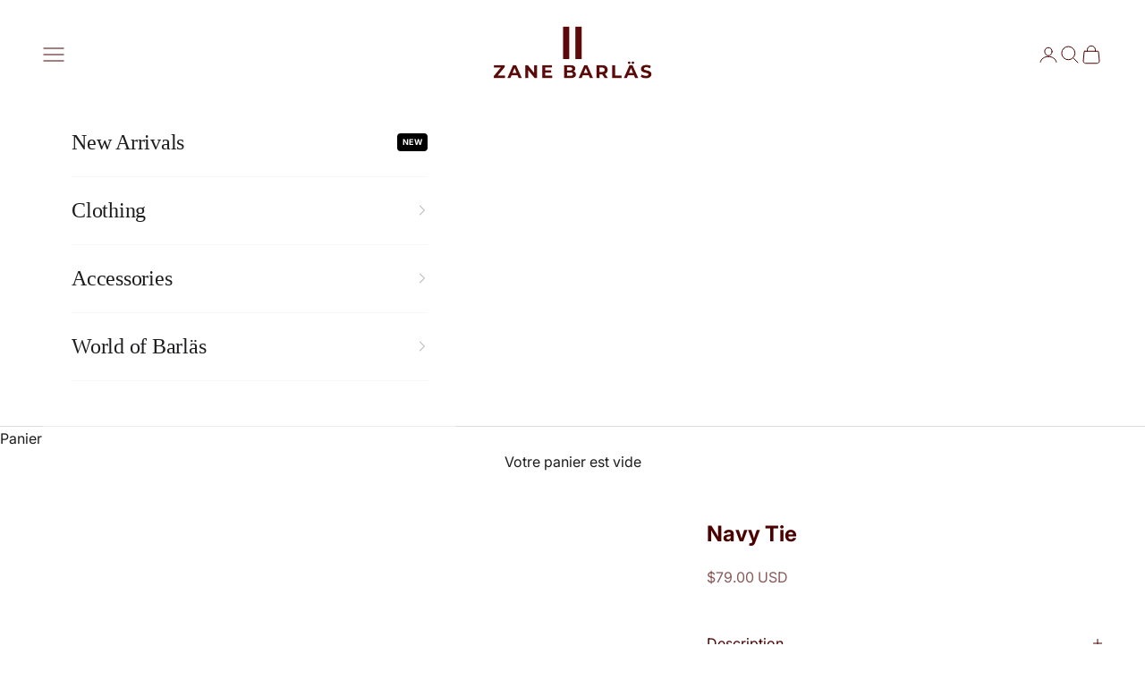

--- FILE ---
content_type: text/html; charset=utf-8
request_url: https://www.zanebarlas.com/fr/products/navy-tie
body_size: 32021
content:
<!doctype html>

<html lang="fr" dir="ltr">
  <head>
    

<script async crossorigin fetchpriority="high" src="/cdn/shopifycloud/importmap-polyfill/es-modules-shim.2.4.0.js"></script>
<script src="https://js.squarecdn.com/square-marketplace.js" async></script>

    <link href="//www.zanebarlas.com/cdn/shop/t/43/assets/zane-fit.css?v=132557353800418199011768410132" rel="stylesheet" type="text/css" media="all" />

    <script src="https://js.squarecdn.com/square-marketplace.js" async></script>
    <meta charset="utf-8">
    <meta name="viewport" content="width=device-width, initial-scale=1.0, height=device-height, minimum-scale=1.0, maximum-scale=5.0">

    <title>Navy Tie</title><meta name="description" content="Lavender, Done Properly.A royal purple tone that lifts a look without becoming loud. Cut on the bias for strength and finished to lay flat, it holds a clean knot and a sharp line all day. A confident accent that stays refined."><link rel="canonical" href="https://www.zanebarlas.com/fr/products/navy-tie"><link rel="shortcut icon" href="//www.zanebarlas.com/cdn/shop/files/Untitled_design_d560832e-3102-48d8-9165-1993ec371cf1.png?v=1768337579&width=96">
      <link rel="apple-touch-icon" href="//www.zanebarlas.com/cdn/shop/files/Untitled_design_d560832e-3102-48d8-9165-1993ec371cf1.png?v=1768337579&width=180"><link rel="preconnect" href="https://fonts.shopifycdn.com" crossorigin><link rel="preload" href="//www.zanebarlas.com/cdn/fonts/inter/inter_n4.b2a3f24c19b4de56e8871f609e73ca7f6d2e2bb9.woff2" as="font" type="font/woff2" crossorigin><meta property="og:type" content="product">
  <meta property="og:title" content="Navy Tie">
  <meta property="product:price:amount" content="79.00">
  <meta property="product:price:currency" content="USD">
  <meta property="product:availability" content="in stock"><meta property="og:image" content="http://www.zanebarlas.com/cdn/shop/products/zane-barlas-tie-navy-tie-7142128003.jpg?v=1593562167&width=2048">
  <meta property="og:image:secure_url" content="https://www.zanebarlas.com/cdn/shop/products/zane-barlas-tie-navy-tie-7142128003.jpg?v=1593562167&width=2048">
  <meta property="og:image:width" content="1638">
  <meta property="og:image:height" content="2048"><meta property="og:description" content="Lavender, Done Properly.A royal purple tone that lifts a look without becoming loud. Cut on the bias for strength and finished to lay flat, it holds a clean knot and a sharp line all day. A confident accent that stays refined."><meta property="og:url" content="https://www.zanebarlas.com/fr/products/navy-tie">
<meta property="og:site_name" content="Zane Barläs"><meta name="twitter:card" content="summary"><meta name="twitter:title" content="Navy Tie">
  <meta name="twitter:description" content="Lavender, Done Properly.A royal purple tone that lifts a look without becoming loud. Cut on the bias for strength and finished to lay flat, it holds a clean knot and a sharp line all day. A confident accent that stays refined."><meta name="twitter:image" content="https://www.zanebarlas.com/cdn/shop/products/zane-barlas-tie-navy-tie-7142128003.jpg?crop=center&height=1200&v=1593562167&width=1200">
  <meta name="twitter:image:alt" content=""><script type="application/ld+json">{"@context":"http:\/\/schema.org\/","@id":"\/fr\/products\/navy-tie#product","@type":"Product","brand":{"@type":"Brand","name":"Zane Barläs"},"category":"Cravates","description":"Lavender, Done Properly.A royal purple tone that lifts a look without becoming loud. Cut on the bias for strength and finished to lay flat, it holds a clean knot and a sharp line all day. A confident accent that stays refined.","image":"https:\/\/www.zanebarlas.com\/cdn\/shop\/products\/zane-barlas-tie-navy-tie-7142128003.jpg?v=1593562167\u0026width=1920","name":"Navy Tie","offers":{"@id":"\/fr\/products\/navy-tie?variant=7358313539#offer","@type":"Offer","availability":"http:\/\/schema.org\/InStock","price":"79.00","priceCurrency":"USD","url":"https:\/\/www.zanebarlas.com\/fr\/products\/navy-tie?variant=7358313539"},"url":"https:\/\/www.zanebarlas.com\/fr\/products\/navy-tie"}</script><script type="application/ld+json">
  {
    "@context": "https://schema.org",
    "@type": "BreadcrumbList",
    "itemListElement": [{
        "@type": "ListItem",
        "position": 1,
        "name": "Accueil",
        "item": "https://www.zanebarlas.com"
      },{
            "@type": "ListItem",
            "position": 2,
            "name": "Navy Tie",
            "item": "https://www.zanebarlas.com/fr/products/navy-tie"
          }]
  }
</script><style>/* Typography (heading) */
  

/* Typography (body) */
  @font-face {
  font-family: Inter;
  font-weight: 400;
  font-style: normal;
  font-display: fallback;
  src: url("//www.zanebarlas.com/cdn/fonts/inter/inter_n4.b2a3f24c19b4de56e8871f609e73ca7f6d2e2bb9.woff2") format("woff2"),
       url("//www.zanebarlas.com/cdn/fonts/inter/inter_n4.af8052d517e0c9ffac7b814872cecc27ae1fa132.woff") format("woff");
}

@font-face {
  font-family: Inter;
  font-weight: 400;
  font-style: italic;
  font-display: fallback;
  src: url("//www.zanebarlas.com/cdn/fonts/inter/inter_i4.feae1981dda792ab80d117249d9c7e0f1017e5b3.woff2") format("woff2"),
       url("//www.zanebarlas.com/cdn/fonts/inter/inter_i4.62773b7113d5e5f02c71486623cf828884c85c6e.woff") format("woff");
}

@font-face {
  font-family: Inter;
  font-weight: 700;
  font-style: normal;
  font-display: fallback;
  src: url("//www.zanebarlas.com/cdn/fonts/inter/inter_n7.02711e6b374660cfc7915d1afc1c204e633421e4.woff2") format("woff2"),
       url("//www.zanebarlas.com/cdn/fonts/inter/inter_n7.6dab87426f6b8813070abd79972ceaf2f8d3b012.woff") format("woff");
}

@font-face {
  font-family: Inter;
  font-weight: 700;
  font-style: italic;
  font-display: fallback;
  src: url("//www.zanebarlas.com/cdn/fonts/inter/inter_i7.b377bcd4cc0f160622a22d638ae7e2cd9b86ea4c.woff2") format("woff2"),
       url("//www.zanebarlas.com/cdn/fonts/inter/inter_i7.7c69a6a34e3bb44fcf6f975857e13b9a9b25beb4.woff") format("woff");
}

:root {
    /* Container */
    --container-max-width: 100%;
    --container-xxs-max-width: 27.5rem; /* 440px */
    --container-xs-max-width: 42.5rem; /* 680px */
    --container-sm-max-width: 61.25rem; /* 980px */
    --container-md-max-width: 71.875rem; /* 1150px */
    --container-lg-max-width: 78.75rem; /* 1260px */
    --container-xl-max-width: 85rem; /* 1360px */
    --container-gutter: 1.25rem;

    --section-vertical-spacing: 2.5rem;
    --section-vertical-spacing-tight:2.5rem;

    --section-stack-gap:2.25rem;
    --section-stack-gap-tight:2.25rem;

    /* Form settings */
    --form-gap: 1.25rem; /* Gap between fieldset and submit button */
    --fieldset-gap: 1rem; /* Gap between each form input within a fieldset */
    --form-control-gap: 0.625rem; /* Gap between input and label (ignored for floating label) */
    --checkbox-control-gap: 0.75rem; /* Horizontal gap between checkbox and its associated label */
    --input-padding-block: 0.65rem; /* Vertical padding for input, textarea and native select */
    --input-padding-inline: 0.8rem; /* Horizontal padding for input, textarea and native select */
    --checkbox-size: 0.875rem; /* Size (width and height) for checkbox */

    /* Other sizes */
    --sticky-area-height: calc(var(--announcement-bar-is-sticky, 0) * var(--announcement-bar-height, 0px) + var(--header-is-sticky, 0) * var(--header-is-visible, 1) * var(--header-height, 0px));

    /* RTL support */
    --transform-logical-flip: 1;
    --transform-origin-start: left;
    --transform-origin-end: right;

    /**
     * ---------------------------------------------------------------------
     * TYPOGRAPHY
     * ---------------------------------------------------------------------
     */

    /* Font properties */
    --heading-font-family: Garamond, Baskerville, Caslon, serif;
    --heading-font-weight: 400;
    --heading-font-style: normal;
    --heading-text-transform: normal;
    --heading-letter-spacing: 0.0em;
    --text-font-family: Inter, sans-serif;
    --text-font-weight: 400;
    --text-font-style: normal;
    --text-letter-spacing: 0.0em;
    --button-font: var(--text-font-style) var(--text-font-weight) var(--text-sm) / 1.65 var(--text-font-family);
    --button-text-transform: uppercase;
    --button-letter-spacing: 0.03em;

    /* Font sizes */--text-heading-size-factor: 1;
    --text-h1: max(0.6875rem, clamp(1.375rem, 1.146341463414634rem + 0.975609756097561vw, 2rem) * var(--text-heading-size-factor));
    --text-h2: max(0.6875rem, clamp(1.25rem, 1.0670731707317074rem + 0.7804878048780488vw, 1.75rem) * var(--text-heading-size-factor));
    --text-h3: max(0.6875rem, clamp(1.125rem, 1.0335365853658536rem + 0.3902439024390244vw, 1.375rem) * var(--text-heading-size-factor));
    --text-h4: max(0.6875rem, clamp(1rem, 0.9542682926829268rem + 0.1951219512195122vw, 1.125rem) * var(--text-heading-size-factor));
    --text-h5: calc(0.875rem * var(--text-heading-size-factor));
    --text-h6: calc(0.75rem * var(--text-heading-size-factor));

    --text-xs: 0.8125rem;
    --text-sm: 0.875rem;
    --text-base: 0.9375rem;
    --text-lg: 1.0625rem;
    --text-xl: 1.25rem;

    /* Rounded variables (used for border radius) */
    --rounded-full: 9999px;
    --button-border-radius: 0.0rem;
    --input-border-radius: 0.0rem;

    /* Box shadow */
    --shadow-sm: 0 2px 8px rgb(0 0 0 / 0.05);
    --shadow: 0 5px 15px rgb(0 0 0 / 0.05);
    --shadow-md: 0 5px 30px rgb(0 0 0 / 0.05);
    --shadow-block: px px px rgb(var(--text-primary) / 0.0);

    /**
     * ---------------------------------------------------------------------
     * OTHER
     * ---------------------------------------------------------------------
     */

    --checkmark-svg-url: url(//www.zanebarlas.com/cdn/shop/t/43/assets/checkmark.svg?v=77552481021870063511768410132);
    --cursor-zoom-in-svg-url: url(//www.zanebarlas.com/cdn/shop/t/43/assets/cursor-zoom-in.svg?v=112480252220988712521768410132);
  }

  [dir="rtl"]:root {
    /* RTL support */
    --transform-logical-flip: -1;
    --transform-origin-start: right;
    --transform-origin-end: left;
  }

  @media screen and (min-width: 700px) {
    :root {
      /* Typography (font size) */
      --text-xs: 0.875rem;
      --text-sm: 0.9375rem;
      --text-base: 1.0rem;
      --text-lg: 1.125rem;
      --text-xl: 1.375rem;

      /* Spacing settings */
      --container-gutter: 2rem;
    }
  }

  @media screen and (min-width: 1000px) {
    :root {
      /* Spacing settings */
      --container-gutter: 3rem;

      --section-vertical-spacing: 4rem;
      --section-vertical-spacing-tight: 4rem;

      --section-stack-gap:3rem;
      --section-stack-gap-tight:3rem;
    }
  }:root {/* Overlay used for modal */
    --page-overlay: 0 0 0 / 0.4;

    /* We use the first scheme background as default */
    --page-background: ;

    /* Product colors */
    --on-sale-text: 106 15 15;
    --on-sale-badge-background: 106 15 15;
    --on-sale-badge-text: 255 255 255;
    --sold-out-badge-background: 239 239 239;
    --sold-out-badge-text: 0 0 0 / 0.65;
    --custom-badge-background: 28 28 28;
    --custom-badge-text: 255 255 255;
    --star-color: 28 28 28;

    /* Status colors */
    --success-background: 212 227 203;
    --success-text: 48 122 7;
    --warning-background: 253 241 224;
    --warning-text: 237 138 0;
    --error-background: 243 204 204;
    --error-text: 203 43 43;
  }.color-scheme--scheme-1 {
      /* Color settings */--accent: 28 28 28;
      --text-color: 28 28 28;
      --background: 255 255 255 / 1.0;
      --background-without-opacity: 255 255 255;
      --background-gradient: ;--border-color: 221 221 221;/* Button colors */
      --button-background: 28 28 28;
      --button-text-color: 255 255 255;

      /* Circled buttons */
      --circle-button-background: 245 245 247;
      --circle-button-text-color: 28 28 28;
    }.shopify-section:has(.section-spacing.color-scheme--bg-54922f2e920ba8346f6dc0fba343d673) + .shopify-section:has(.section-spacing.color-scheme--bg-54922f2e920ba8346f6dc0fba343d673:not(.bordered-section)) .section-spacing {
      padding-block-start: 0;
    }.color-scheme--scheme-2 {
      /* Color settings */--accent: 28 28 28;
      --text-color: 74 0 0;
      --background: 255 255 255 / 1.0;
      --background-without-opacity: 255 255 255;
      --background-gradient: ;--border-color: 228 217 217;/* Button colors */
      --button-background: 28 28 28;
      --button-text-color: 255 255 255;

      /* Circled buttons */
      --circle-button-background: 255 255 255;
      --circle-button-text-color: 28 28 28;
    }.shopify-section:has(.section-spacing.color-scheme--bg-54922f2e920ba8346f6dc0fba343d673) + .shopify-section:has(.section-spacing.color-scheme--bg-54922f2e920ba8346f6dc0fba343d673:not(.bordered-section)) .section-spacing {
      padding-block-start: 0;
    }.color-scheme--scheme-3 {
      /* Color settings */--accent: 255 255 255;
      --text-color: 255 255 255;
      --background: 28 28 28 / 1.0;
      --background-without-opacity: 28 28 28;
      --background-gradient: ;--border-color: 62 62 62;/* Button colors */
      --button-background: 255 255 255;
      --button-text-color: 28 28 28;

      /* Circled buttons */
      --circle-button-background: 255 255 255;
      --circle-button-text-color: 28 28 28;
    }.shopify-section:has(.section-spacing.color-scheme--bg-c1f8cb21047e4797e94d0969dc5d1e44) + .shopify-section:has(.section-spacing.color-scheme--bg-c1f8cb21047e4797e94d0969dc5d1e44:not(.bordered-section)) .section-spacing {
      padding-block-start: 0;
    }.color-scheme--scheme-4 {
      /* Color settings */--accent: 255 255 255;
      --text-color: 255 255 255;
      --background: 0 0 0 / 0.0;
      --background-without-opacity: 0 0 0;
      --background-gradient: ;--border-color: 255 255 255;/* Button colors */
      --button-background: 255 255 255;
      --button-text-color: 28 28 28;

      /* Circled buttons */
      --circle-button-background: 255 255 255;
      --circle-button-text-color: 28 28 28;
    }.shopify-section:has(.section-spacing.color-scheme--bg-3671eee015764974ee0aef1536023e0f) + .shopify-section:has(.section-spacing.color-scheme--bg-3671eee015764974ee0aef1536023e0f:not(.bordered-section)) .section-spacing {
      padding-block-start: 0;
    }.color-scheme--scheme-d6b455c9-929a-4f38-9055-307f02e32941 {
      /* Color settings */--accent: 28 28 28;
      --text-color: 28 28 28;
      --background: 239 239 239 / 1.0;
      --background-without-opacity: 239 239 239;
      --background-gradient: ;--border-color: 207 207 207;/* Button colors */
      --button-background: 28 28 28;
      --button-text-color: 255 255 255;

      /* Circled buttons */
      --circle-button-background: 255 255 255;
      --circle-button-text-color: 28 28 28;
    }.shopify-section:has(.section-spacing.color-scheme--bg-609ecfcfee2f667ac6c12366fc6ece56) + .shopify-section:has(.section-spacing.color-scheme--bg-609ecfcfee2f667ac6c12366fc6ece56:not(.bordered-section)) .section-spacing {
      padding-block-start: 0;
    }.color-scheme--dialog {
      /* Color settings */--accent: 28 28 28;
      --text-color: 28 28 28;
      --background: 255 255 255 / 1.0;
      --background-without-opacity: 255 255 255;
      --background-gradient: ;--border-color: 221 221 221;/* Button colors */
      --button-background: 28 28 28;
      --button-text-color: 255 255 255;

      /* Circled buttons */
      --circle-button-background: 245 245 247;
      --circle-button-text-color: 28 28 28;
    }
</style><script>
  // This allows to expose several variables to the global scope, to be used in scripts
  window.themeVariables = {
    settings: {
      showPageTransition: null,
      pageType: "product",
      moneyFormat: "${{amount}}",
      moneyWithCurrencyFormat: "${{amount}} USD",
      currencyCodeEnabled: true,
      cartType: "drawer",
      staggerMenuApparition: true
    },

    strings: {
      addedToCart: "Produit ajouté au panier !",
      closeGallery: "Fermer la galerie",
      zoomGallery: "Zoomer sur l\u0026#39;image",
      errorGallery: "L\u0026#39;image ne peut pas etre chargée",
      shippingEstimatorNoResults: "Nous ne livrons pas à votre adresse.",
      shippingEstimatorOneResult: "Il y a un résultat pour votre adresse :",
      shippingEstimatorMultipleResults: "Il y a plusieurs résultats pour votre adresse :",
      shippingEstimatorError: "Impossible d\u0026#39;estimer les frais de livraison :",
      next: "Suivant",
      previous: "Précédent"
    },

    mediaQueries: {
      'sm': 'screen and (min-width: 700px)',
      'md': 'screen and (min-width: 1000px)',
      'lg': 'screen and (min-width: 1150px)',
      'xl': 'screen and (min-width: 1400px)',
      '2xl': 'screen and (min-width: 1600px)',
      'sm-max': 'screen and (max-width: 699px)',
      'md-max': 'screen and (max-width: 999px)',
      'lg-max': 'screen and (max-width: 1149px)',
      'xl-max': 'screen and (max-width: 1399px)',
      '2xl-max': 'screen and (max-width: 1599px)',
      'motion-safe': '(prefers-reduced-motion: no-preference)',
      'motion-reduce': '(prefers-reduced-motion: reduce)',
      'supports-hover': 'screen and (pointer: fine)',
      'supports-touch': 'screen and (hover: none)'
    }
  };</script><script type="importmap">{
        "imports": {
          "vendor": "//www.zanebarlas.com/cdn/shop/t/43/assets/vendor.min.js?v=118757129943152772801768410132",
          "theme": "//www.zanebarlas.com/cdn/shop/t/43/assets/theme.js?v=120831487839789910711768410132",
          "photoswipe": "//www.zanebarlas.com/cdn/shop/t/43/assets/photoswipe.min.js?v=13374349288281597431768410132",

          "react": "https://esm.sh/react@19.2.0",
          "react-dom/client": "https://esm.sh/react-dom@19.2.0/client",
          "htm": "https://esm.sh/htm@3.1.1"
        }
      }
    </script>

    <script type="module" src="//www.zanebarlas.com/cdn/shop/t/43/assets/vendor.min.js?v=118757129943152772801768410132"></script>
    <script type="module" src="//www.zanebarlas.com/cdn/shop/t/43/assets/theme.js?v=120831487839789910711768410132"></script>

    <script>window.performance && window.performance.mark && window.performance.mark('shopify.content_for_header.start');</script><meta name="google-site-verification" content="cEEiggpPXPZIvnJ_shgVjZs94HnujQ1rJ9WuK3pmyfM">
<meta id="shopify-digital-wallet" name="shopify-digital-wallet" content="/9513596/digital_wallets/dialog">
<meta name="shopify-checkout-api-token" content="d90572deeb05dffc5f63a472507d9a8f">
<meta id="in-context-paypal-metadata" data-shop-id="9513596" data-venmo-supported="false" data-environment="production" data-locale="fr_FR" data-paypal-v4="true" data-currency="USD">
<link rel="alternate" hreflang="x-default" href="https://www.zanebarlas.com/products/navy-tie">
<link rel="alternate" hreflang="en" href="https://www.zanebarlas.com/products/navy-tie">
<link rel="alternate" hreflang="fr" href="https://www.zanebarlas.com/fr/products/navy-tie">
<link rel="alternate" type="application/json+oembed" href="https://www.zanebarlas.com/fr/products/navy-tie.oembed">
<script async="async" src="/checkouts/internal/preloads.js?locale=fr-US"></script>
<link rel="preconnect" href="https://shop.app" crossorigin="anonymous">
<script async="async" src="https://shop.app/checkouts/internal/preloads.js?locale=fr-US&shop_id=9513596" crossorigin="anonymous"></script>
<script id="apple-pay-shop-capabilities" type="application/json">{"shopId":9513596,"countryCode":"CA","currencyCode":"USD","merchantCapabilities":["supports3DS"],"merchantId":"gid:\/\/shopify\/Shop\/9513596","merchantName":"Zane Barläs","requiredBillingContactFields":["postalAddress","email"],"requiredShippingContactFields":["postalAddress","email"],"shippingType":"shipping","supportedNetworks":["visa","masterCard","amex","discover","jcb"],"total":{"type":"pending","label":"Zane Barläs","amount":"1.00"},"shopifyPaymentsEnabled":true,"supportsSubscriptions":true}</script>
<script id="shopify-features" type="application/json">{"accessToken":"d90572deeb05dffc5f63a472507d9a8f","betas":["rich-media-storefront-analytics"],"domain":"www.zanebarlas.com","predictiveSearch":true,"shopId":9513596,"locale":"fr"}</script>
<script>var Shopify = Shopify || {};
Shopify.shop = "zane-barlas-toronto.myshopify.com";
Shopify.locale = "fr";
Shopify.currency = {"active":"USD","rate":"1.0"};
Shopify.country = "US";
Shopify.theme = {"name":"V01.16.26","id":158293164257,"schema_name":"Prestige","schema_version":"10.9.2","theme_store_id":855,"role":"main"};
Shopify.theme.handle = "null";
Shopify.theme.style = {"id":null,"handle":null};
Shopify.cdnHost = "www.zanebarlas.com/cdn";
Shopify.routes = Shopify.routes || {};
Shopify.routes.root = "/fr/";</script>
<script type="module">!function(o){(o.Shopify=o.Shopify||{}).modules=!0}(window);</script>
<script>!function(o){function n(){var o=[];function n(){o.push(Array.prototype.slice.apply(arguments))}return n.q=o,n}var t=o.Shopify=o.Shopify||{};t.loadFeatures=n(),t.autoloadFeatures=n()}(window);</script>
<script>
  window.ShopifyPay = window.ShopifyPay || {};
  window.ShopifyPay.apiHost = "shop.app\/pay";
  window.ShopifyPay.redirectState = null;
</script>
<script id="shop-js-analytics" type="application/json">{"pageType":"product"}</script>
<script defer="defer" async type="module" src="//www.zanebarlas.com/cdn/shopifycloud/shop-js/modules/v2/client.init-shop-cart-sync_XvpUV7qp.fr.esm.js"></script>
<script defer="defer" async type="module" src="//www.zanebarlas.com/cdn/shopifycloud/shop-js/modules/v2/chunk.common_C2xzKNNs.esm.js"></script>
<script type="module">
  await import("//www.zanebarlas.com/cdn/shopifycloud/shop-js/modules/v2/client.init-shop-cart-sync_XvpUV7qp.fr.esm.js");
await import("//www.zanebarlas.com/cdn/shopifycloud/shop-js/modules/v2/chunk.common_C2xzKNNs.esm.js");

  window.Shopify.SignInWithShop?.initShopCartSync?.({"fedCMEnabled":true,"windoidEnabled":true});

</script>
<script>
  window.Shopify = window.Shopify || {};
  if (!window.Shopify.featureAssets) window.Shopify.featureAssets = {};
  window.Shopify.featureAssets['shop-js'] = {"shop-cart-sync":["modules/v2/client.shop-cart-sync_C66VAAYi.fr.esm.js","modules/v2/chunk.common_C2xzKNNs.esm.js"],"init-fed-cm":["modules/v2/client.init-fed-cm_By4eIqYa.fr.esm.js","modules/v2/chunk.common_C2xzKNNs.esm.js"],"shop-button":["modules/v2/client.shop-button_Bz0N9rYp.fr.esm.js","modules/v2/chunk.common_C2xzKNNs.esm.js"],"shop-cash-offers":["modules/v2/client.shop-cash-offers_B90ok608.fr.esm.js","modules/v2/chunk.common_C2xzKNNs.esm.js","modules/v2/chunk.modal_7MqWQJ87.esm.js"],"init-windoid":["modules/v2/client.init-windoid_CdJe_Ee3.fr.esm.js","modules/v2/chunk.common_C2xzKNNs.esm.js"],"shop-toast-manager":["modules/v2/client.shop-toast-manager_kCJHoUCw.fr.esm.js","modules/v2/chunk.common_C2xzKNNs.esm.js"],"init-shop-email-lookup-coordinator":["modules/v2/client.init-shop-email-lookup-coordinator_BPuRLqHy.fr.esm.js","modules/v2/chunk.common_C2xzKNNs.esm.js"],"init-shop-cart-sync":["modules/v2/client.init-shop-cart-sync_XvpUV7qp.fr.esm.js","modules/v2/chunk.common_C2xzKNNs.esm.js"],"avatar":["modules/v2/client.avatar_BTnouDA3.fr.esm.js"],"pay-button":["modules/v2/client.pay-button_CmFhG2BZ.fr.esm.js","modules/v2/chunk.common_C2xzKNNs.esm.js"],"init-customer-accounts":["modules/v2/client.init-customer-accounts_C5-IhKGM.fr.esm.js","modules/v2/client.shop-login-button_DrlPOW6Z.fr.esm.js","modules/v2/chunk.common_C2xzKNNs.esm.js","modules/v2/chunk.modal_7MqWQJ87.esm.js"],"init-shop-for-new-customer-accounts":["modules/v2/client.init-shop-for-new-customer-accounts_Cv1WqR1n.fr.esm.js","modules/v2/client.shop-login-button_DrlPOW6Z.fr.esm.js","modules/v2/chunk.common_C2xzKNNs.esm.js","modules/v2/chunk.modal_7MqWQJ87.esm.js"],"shop-login-button":["modules/v2/client.shop-login-button_DrlPOW6Z.fr.esm.js","modules/v2/chunk.common_C2xzKNNs.esm.js","modules/v2/chunk.modal_7MqWQJ87.esm.js"],"init-customer-accounts-sign-up":["modules/v2/client.init-customer-accounts-sign-up_Dqgdz3C3.fr.esm.js","modules/v2/client.shop-login-button_DrlPOW6Z.fr.esm.js","modules/v2/chunk.common_C2xzKNNs.esm.js","modules/v2/chunk.modal_7MqWQJ87.esm.js"],"shop-follow-button":["modules/v2/client.shop-follow-button_D7RRykwK.fr.esm.js","modules/v2/chunk.common_C2xzKNNs.esm.js","modules/v2/chunk.modal_7MqWQJ87.esm.js"],"checkout-modal":["modules/v2/client.checkout-modal_NILs_SXn.fr.esm.js","modules/v2/chunk.common_C2xzKNNs.esm.js","modules/v2/chunk.modal_7MqWQJ87.esm.js"],"lead-capture":["modules/v2/client.lead-capture_CSmE_fhP.fr.esm.js","modules/v2/chunk.common_C2xzKNNs.esm.js","modules/v2/chunk.modal_7MqWQJ87.esm.js"],"shop-login":["modules/v2/client.shop-login_CKcjyRl_.fr.esm.js","modules/v2/chunk.common_C2xzKNNs.esm.js","modules/v2/chunk.modal_7MqWQJ87.esm.js"],"payment-terms":["modules/v2/client.payment-terms_eoGasybT.fr.esm.js","modules/v2/chunk.common_C2xzKNNs.esm.js","modules/v2/chunk.modal_7MqWQJ87.esm.js"]};
</script>
<script>(function() {
  var isLoaded = false;
  function asyncLoad() {
    if (isLoaded) return;
    isLoaded = true;
    var urls = ["https:\/\/omnisnippet1.com\/platforms\/shopify.js?source=scriptTag\u0026v=2025-05-15T12\u0026shop=zane-barlas-toronto.myshopify.com"];
    for (var i = 0; i < urls.length; i++) {
      var s = document.createElement('script');
      s.type = 'text/javascript';
      s.async = true;
      s.src = urls[i];
      var x = document.getElementsByTagName('script')[0];
      x.parentNode.insertBefore(s, x);
    }
  };
  if(window.attachEvent) {
    window.attachEvent('onload', asyncLoad);
  } else {
    window.addEventListener('load', asyncLoad, false);
  }
})();</script>
<script id="__st">var __st={"a":9513596,"offset":-18000,"reqid":"6c8d8702-67a3-4831-83b9-97f8d35f8e24-1768826044","pageurl":"www.zanebarlas.com\/fr\/products\/navy-tie","u":"418008f566e6","p":"product","rtyp":"product","rid":2527406531};</script>
<script>window.ShopifyPaypalV4VisibilityTracking = true;</script>
<script id="captcha-bootstrap">!function(){'use strict';const t='contact',e='account',n='new_comment',o=[[t,t],['blogs',n],['comments',n],[t,'customer']],c=[[e,'customer_login'],[e,'guest_login'],[e,'recover_customer_password'],[e,'create_customer']],r=t=>t.map((([t,e])=>`form[action*='/${t}']:not([data-nocaptcha='true']) input[name='form_type'][value='${e}']`)).join(','),a=t=>()=>t?[...document.querySelectorAll(t)].map((t=>t.form)):[];function s(){const t=[...o],e=r(t);return a(e)}const i='password',u='form_key',d=['recaptcha-v3-token','g-recaptcha-response','h-captcha-response',i],f=()=>{try{return window.sessionStorage}catch{return}},m='__shopify_v',_=t=>t.elements[u];function p(t,e,n=!1){try{const o=window.sessionStorage,c=JSON.parse(o.getItem(e)),{data:r}=function(t){const{data:e,action:n}=t;return t[m]||n?{data:e,action:n}:{data:t,action:n}}(c);for(const[e,n]of Object.entries(r))t.elements[e]&&(t.elements[e].value=n);n&&o.removeItem(e)}catch(o){console.error('form repopulation failed',{error:o})}}const l='form_type',E='cptcha';function T(t){t.dataset[E]=!0}const w=window,h=w.document,L='Shopify',v='ce_forms',y='captcha';let A=!1;((t,e)=>{const n=(g='f06e6c50-85a8-45c8-87d0-21a2b65856fe',I='https://cdn.shopify.com/shopifycloud/storefront-forms-hcaptcha/ce_storefront_forms_captcha_hcaptcha.v1.5.2.iife.js',D={infoText:'Protégé par hCaptcha',privacyText:'Confidentialité',termsText:'Conditions'},(t,e,n)=>{const o=w[L][v],c=o.bindForm;if(c)return c(t,g,e,D).then(n);var r;o.q.push([[t,g,e,D],n]),r=I,A||(h.body.append(Object.assign(h.createElement('script'),{id:'captcha-provider',async:!0,src:r})),A=!0)});var g,I,D;w[L]=w[L]||{},w[L][v]=w[L][v]||{},w[L][v].q=[],w[L][y]=w[L][y]||{},w[L][y].protect=function(t,e){n(t,void 0,e),T(t)},Object.freeze(w[L][y]),function(t,e,n,w,h,L){const[v,y,A,g]=function(t,e,n){const i=e?o:[],u=t?c:[],d=[...i,...u],f=r(d),m=r(i),_=r(d.filter((([t,e])=>n.includes(e))));return[a(f),a(m),a(_),s()]}(w,h,L),I=t=>{const e=t.target;return e instanceof HTMLFormElement?e:e&&e.form},D=t=>v().includes(t);t.addEventListener('submit',(t=>{const e=I(t);if(!e)return;const n=D(e)&&!e.dataset.hcaptchaBound&&!e.dataset.recaptchaBound,o=_(e),c=g().includes(e)&&(!o||!o.value);(n||c)&&t.preventDefault(),c&&!n&&(function(t){try{if(!f())return;!function(t){const e=f();if(!e)return;const n=_(t);if(!n)return;const o=n.value;o&&e.removeItem(o)}(t);const e=Array.from(Array(32),(()=>Math.random().toString(36)[2])).join('');!function(t,e){_(t)||t.append(Object.assign(document.createElement('input'),{type:'hidden',name:u})),t.elements[u].value=e}(t,e),function(t,e){const n=f();if(!n)return;const o=[...t.querySelectorAll(`input[type='${i}']`)].map((({name:t})=>t)),c=[...d,...o],r={};for(const[a,s]of new FormData(t).entries())c.includes(a)||(r[a]=s);n.setItem(e,JSON.stringify({[m]:1,action:t.action,data:r}))}(t,e)}catch(e){console.error('failed to persist form',e)}}(e),e.submit())}));const S=(t,e)=>{t&&!t.dataset[E]&&(n(t,e.some((e=>e===t))),T(t))};for(const o of['focusin','change'])t.addEventListener(o,(t=>{const e=I(t);D(e)&&S(e,y())}));const B=e.get('form_key'),M=e.get(l),P=B&&M;t.addEventListener('DOMContentLoaded',(()=>{const t=y();if(P)for(const e of t)e.elements[l].value===M&&p(e,B);[...new Set([...A(),...v().filter((t=>'true'===t.dataset.shopifyCaptcha))])].forEach((e=>S(e,t)))}))}(h,new URLSearchParams(w.location.search),n,t,e,['guest_login'])})(!0,!1)}();</script>
<script integrity="sha256-4kQ18oKyAcykRKYeNunJcIwy7WH5gtpwJnB7kiuLZ1E=" data-source-attribution="shopify.loadfeatures" defer="defer" src="//www.zanebarlas.com/cdn/shopifycloud/storefront/assets/storefront/load_feature-a0a9edcb.js" crossorigin="anonymous"></script>
<script crossorigin="anonymous" defer="defer" src="//www.zanebarlas.com/cdn/shopifycloud/storefront/assets/shopify_pay/storefront-65b4c6d7.js?v=20250812"></script>
<script data-source-attribution="shopify.dynamic_checkout.dynamic.init">var Shopify=Shopify||{};Shopify.PaymentButton=Shopify.PaymentButton||{isStorefrontPortableWallets:!0,init:function(){window.Shopify.PaymentButton.init=function(){};var t=document.createElement("script");t.src="https://www.zanebarlas.com/cdn/shopifycloud/portable-wallets/latest/portable-wallets.fr.js",t.type="module",document.head.appendChild(t)}};
</script>
<script data-source-attribution="shopify.dynamic_checkout.buyer_consent">
  function portableWalletsHideBuyerConsent(e){var t=document.getElementById("shopify-buyer-consent"),n=document.getElementById("shopify-subscription-policy-button");t&&n&&(t.classList.add("hidden"),t.setAttribute("aria-hidden","true"),n.removeEventListener("click",e))}function portableWalletsShowBuyerConsent(e){var t=document.getElementById("shopify-buyer-consent"),n=document.getElementById("shopify-subscription-policy-button");t&&n&&(t.classList.remove("hidden"),t.removeAttribute("aria-hidden"),n.addEventListener("click",e))}window.Shopify?.PaymentButton&&(window.Shopify.PaymentButton.hideBuyerConsent=portableWalletsHideBuyerConsent,window.Shopify.PaymentButton.showBuyerConsent=portableWalletsShowBuyerConsent);
</script>
<script data-source-attribution="shopify.dynamic_checkout.cart.bootstrap">document.addEventListener("DOMContentLoaded",(function(){function t(){return document.querySelector("shopify-accelerated-checkout-cart, shopify-accelerated-checkout")}if(t())Shopify.PaymentButton.init();else{new MutationObserver((function(e,n){t()&&(Shopify.PaymentButton.init(),n.disconnect())})).observe(document.body,{childList:!0,subtree:!0})}}));
</script>
<link id="shopify-accelerated-checkout-styles" rel="stylesheet" media="screen" href="https://www.zanebarlas.com/cdn/shopifycloud/portable-wallets/latest/accelerated-checkout-backwards-compat.css" crossorigin="anonymous">
<style id="shopify-accelerated-checkout-cart">
        #shopify-buyer-consent {
  margin-top: 1em;
  display: inline-block;
  width: 100%;
}

#shopify-buyer-consent.hidden {
  display: none;
}

#shopify-subscription-policy-button {
  background: none;
  border: none;
  padding: 0;
  text-decoration: underline;
  font-size: inherit;
  cursor: pointer;
}

#shopify-subscription-policy-button::before {
  box-shadow: none;
}

      </style>

<script>window.performance && window.performance.mark && window.performance.mark('shopify.content_for_header.end');</script>
<link href="//www.zanebarlas.com/cdn/shop/t/43/assets/theme.css?v=97417370139794002461768410132" rel="stylesheet" type="text/css" media="all" /><link href="https://monorail-edge.shopifysvc.com" rel="dns-prefetch">
<script>(function(){if ("sendBeacon" in navigator && "performance" in window) {try {var session_token_from_headers = performance.getEntriesByType('navigation')[0].serverTiming.find(x => x.name == '_s').description;} catch {var session_token_from_headers = undefined;}var session_cookie_matches = document.cookie.match(/_shopify_s=([^;]*)/);var session_token_from_cookie = session_cookie_matches && session_cookie_matches.length === 2 ? session_cookie_matches[1] : "";var session_token = session_token_from_headers || session_token_from_cookie || "";function handle_abandonment_event(e) {var entries = performance.getEntries().filter(function(entry) {return /monorail-edge.shopifysvc.com/.test(entry.name);});if (!window.abandonment_tracked && entries.length === 0) {window.abandonment_tracked = true;var currentMs = Date.now();var navigation_start = performance.timing.navigationStart;var payload = {shop_id: 9513596,url: window.location.href,navigation_start,duration: currentMs - navigation_start,session_token,page_type: "product"};window.navigator.sendBeacon("https://monorail-edge.shopifysvc.com/v1/produce", JSON.stringify({schema_id: "online_store_buyer_site_abandonment/1.1",payload: payload,metadata: {event_created_at_ms: currentMs,event_sent_at_ms: currentMs}}));}}window.addEventListener('pagehide', handle_abandonment_event);}}());</script>
<script id="web-pixels-manager-setup">(function e(e,d,r,n,o){if(void 0===o&&(o={}),!Boolean(null===(a=null===(i=window.Shopify)||void 0===i?void 0:i.analytics)||void 0===a?void 0:a.replayQueue)){var i,a;window.Shopify=window.Shopify||{};var t=window.Shopify;t.analytics=t.analytics||{};var s=t.analytics;s.replayQueue=[],s.publish=function(e,d,r){return s.replayQueue.push([e,d,r]),!0};try{self.performance.mark("wpm:start")}catch(e){}var l=function(){var e={modern:/Edge?\/(1{2}[4-9]|1[2-9]\d|[2-9]\d{2}|\d{4,})\.\d+(\.\d+|)|Firefox\/(1{2}[4-9]|1[2-9]\d|[2-9]\d{2}|\d{4,})\.\d+(\.\d+|)|Chrom(ium|e)\/(9{2}|\d{3,})\.\d+(\.\d+|)|(Maci|X1{2}).+ Version\/(15\.\d+|(1[6-9]|[2-9]\d|\d{3,})\.\d+)([,.]\d+|)( \(\w+\)|)( Mobile\/\w+|) Safari\/|Chrome.+OPR\/(9{2}|\d{3,})\.\d+\.\d+|(CPU[ +]OS|iPhone[ +]OS|CPU[ +]iPhone|CPU IPhone OS|CPU iPad OS)[ +]+(15[._]\d+|(1[6-9]|[2-9]\d|\d{3,})[._]\d+)([._]\d+|)|Android:?[ /-](13[3-9]|1[4-9]\d|[2-9]\d{2}|\d{4,})(\.\d+|)(\.\d+|)|Android.+Firefox\/(13[5-9]|1[4-9]\d|[2-9]\d{2}|\d{4,})\.\d+(\.\d+|)|Android.+Chrom(ium|e)\/(13[3-9]|1[4-9]\d|[2-9]\d{2}|\d{4,})\.\d+(\.\d+|)|SamsungBrowser\/([2-9]\d|\d{3,})\.\d+/,legacy:/Edge?\/(1[6-9]|[2-9]\d|\d{3,})\.\d+(\.\d+|)|Firefox\/(5[4-9]|[6-9]\d|\d{3,})\.\d+(\.\d+|)|Chrom(ium|e)\/(5[1-9]|[6-9]\d|\d{3,})\.\d+(\.\d+|)([\d.]+$|.*Safari\/(?![\d.]+ Edge\/[\d.]+$))|(Maci|X1{2}).+ Version\/(10\.\d+|(1[1-9]|[2-9]\d|\d{3,})\.\d+)([,.]\d+|)( \(\w+\)|)( Mobile\/\w+|) Safari\/|Chrome.+OPR\/(3[89]|[4-9]\d|\d{3,})\.\d+\.\d+|(CPU[ +]OS|iPhone[ +]OS|CPU[ +]iPhone|CPU IPhone OS|CPU iPad OS)[ +]+(10[._]\d+|(1[1-9]|[2-9]\d|\d{3,})[._]\d+)([._]\d+|)|Android:?[ /-](13[3-9]|1[4-9]\d|[2-9]\d{2}|\d{4,})(\.\d+|)(\.\d+|)|Mobile Safari.+OPR\/([89]\d|\d{3,})\.\d+\.\d+|Android.+Firefox\/(13[5-9]|1[4-9]\d|[2-9]\d{2}|\d{4,})\.\d+(\.\d+|)|Android.+Chrom(ium|e)\/(13[3-9]|1[4-9]\d|[2-9]\d{2}|\d{4,})\.\d+(\.\d+|)|Android.+(UC? ?Browser|UCWEB|U3)[ /]?(15\.([5-9]|\d{2,})|(1[6-9]|[2-9]\d|\d{3,})\.\d+)\.\d+|SamsungBrowser\/(5\.\d+|([6-9]|\d{2,})\.\d+)|Android.+MQ{2}Browser\/(14(\.(9|\d{2,})|)|(1[5-9]|[2-9]\d|\d{3,})(\.\d+|))(\.\d+|)|K[Aa][Ii]OS\/(3\.\d+|([4-9]|\d{2,})\.\d+)(\.\d+|)/},d=e.modern,r=e.legacy,n=navigator.userAgent;return n.match(d)?"modern":n.match(r)?"legacy":"unknown"}(),u="modern"===l?"modern":"legacy",c=(null!=n?n:{modern:"",legacy:""})[u],f=function(e){return[e.baseUrl,"/wpm","/b",e.hashVersion,"modern"===e.buildTarget?"m":"l",".js"].join("")}({baseUrl:d,hashVersion:r,buildTarget:u}),m=function(e){var d=e.version,r=e.bundleTarget,n=e.surface,o=e.pageUrl,i=e.monorailEndpoint;return{emit:function(e){var a=e.status,t=e.errorMsg,s=(new Date).getTime(),l=JSON.stringify({metadata:{event_sent_at_ms:s},events:[{schema_id:"web_pixels_manager_load/3.1",payload:{version:d,bundle_target:r,page_url:o,status:a,surface:n,error_msg:t},metadata:{event_created_at_ms:s}}]});if(!i)return console&&console.warn&&console.warn("[Web Pixels Manager] No Monorail endpoint provided, skipping logging."),!1;try{return self.navigator.sendBeacon.bind(self.navigator)(i,l)}catch(e){}var u=new XMLHttpRequest;try{return u.open("POST",i,!0),u.setRequestHeader("Content-Type","text/plain"),u.send(l),!0}catch(e){return console&&console.warn&&console.warn("[Web Pixels Manager] Got an unhandled error while logging to Monorail."),!1}}}}({version:r,bundleTarget:l,surface:e.surface,pageUrl:self.location.href,monorailEndpoint:e.monorailEndpoint});try{o.browserTarget=l,function(e){var d=e.src,r=e.async,n=void 0===r||r,o=e.onload,i=e.onerror,a=e.sri,t=e.scriptDataAttributes,s=void 0===t?{}:t,l=document.createElement("script"),u=document.querySelector("head"),c=document.querySelector("body");if(l.async=n,l.src=d,a&&(l.integrity=a,l.crossOrigin="anonymous"),s)for(var f in s)if(Object.prototype.hasOwnProperty.call(s,f))try{l.dataset[f]=s[f]}catch(e){}if(o&&l.addEventListener("load",o),i&&l.addEventListener("error",i),u)u.appendChild(l);else{if(!c)throw new Error("Did not find a head or body element to append the script");c.appendChild(l)}}({src:f,async:!0,onload:function(){if(!function(){var e,d;return Boolean(null===(d=null===(e=window.Shopify)||void 0===e?void 0:e.analytics)||void 0===d?void 0:d.initialized)}()){var d=window.webPixelsManager.init(e)||void 0;if(d){var r=window.Shopify.analytics;r.replayQueue.forEach((function(e){var r=e[0],n=e[1],o=e[2];d.publishCustomEvent(r,n,o)})),r.replayQueue=[],r.publish=d.publishCustomEvent,r.visitor=d.visitor,r.initialized=!0}}},onerror:function(){return m.emit({status:"failed",errorMsg:"".concat(f," has failed to load")})},sri:function(e){var d=/^sha384-[A-Za-z0-9+/=]+$/;return"string"==typeof e&&d.test(e)}(c)?c:"",scriptDataAttributes:o}),m.emit({status:"loading"})}catch(e){m.emit({status:"failed",errorMsg:(null==e?void 0:e.message)||"Unknown error"})}}})({shopId: 9513596,storefrontBaseUrl: "https://www.zanebarlas.com",extensionsBaseUrl: "https://extensions.shopifycdn.com/cdn/shopifycloud/web-pixels-manager",monorailEndpoint: "https://monorail-edge.shopifysvc.com/unstable/produce_batch",surface: "storefront-renderer",enabledBetaFlags: ["2dca8a86"],webPixelsConfigList: [{"id":"1712980193","configuration":"{\"pixelCode\":\"D47BU23C77UEMCVOFK70\"}","eventPayloadVersion":"v1","runtimeContext":"STRICT","scriptVersion":"22e92c2ad45662f435e4801458fb78cc","type":"APP","apiClientId":4383523,"privacyPurposes":["ANALYTICS","MARKETING","SALE_OF_DATA"],"dataSharingAdjustments":{"protectedCustomerApprovalScopes":["read_customer_address","read_customer_email","read_customer_name","read_customer_personal_data","read_customer_phone"]}},{"id":"1435435233","configuration":"{\"apiURL\":\"https:\/\/api.omnisend.com\",\"appURL\":\"https:\/\/app.omnisend.com\",\"brandID\":\"5eff4a8b4c7fa4402cdf6fe8\",\"trackingURL\":\"https:\/\/wt.omnisendlink.com\"}","eventPayloadVersion":"v1","runtimeContext":"STRICT","scriptVersion":"aa9feb15e63a302383aa48b053211bbb","type":"APP","apiClientId":186001,"privacyPurposes":["ANALYTICS","MARKETING","SALE_OF_DATA"],"dataSharingAdjustments":{"protectedCustomerApprovalScopes":["read_customer_address","read_customer_email","read_customer_name","read_customer_personal_data","read_customer_phone"]}},{"id":"581206241","configuration":"{\"config\":\"{\\\"pixel_id\\\":\\\"953705953\\\",\\\"target_country\\\":\\\"CA\\\",\\\"gtag_events\\\":[{\\\"type\\\":\\\"page_view\\\",\\\"action_label\\\":\\\"AW-953705953\\\/u652CLzCpYsBEOHL4cYD\\\"},{\\\"type\\\":\\\"purchase\\\",\\\"action_label\\\":\\\"AW-953705953\\\/bR9ICL_CpYsBEOHL4cYD\\\"},{\\\"type\\\":\\\"view_item\\\",\\\"action_label\\\":\\\"AW-953705953\\\/O1LVCMLCpYsBEOHL4cYD\\\"},{\\\"type\\\":\\\"add_to_cart\\\",\\\"action_label\\\":\\\"AW-953705953\\\/no-9CMXCpYsBEOHL4cYD\\\"},{\\\"type\\\":\\\"begin_checkout\\\",\\\"action_label\\\":\\\"AW-953705953\\\/hoBOCMjCpYsBEOHL4cYD\\\"},{\\\"type\\\":\\\"search\\\",\\\"action_label\\\":\\\"AW-953705953\\\/uXzaCMvCpYsBEOHL4cYD\\\"},{\\\"type\\\":\\\"add_payment_info\\\",\\\"action_label\\\":\\\"AW-953705953\\\/fgQPCM7CpYsBEOHL4cYD\\\"}],\\\"enable_monitoring_mode\\\":false}\"}","eventPayloadVersion":"v1","runtimeContext":"OPEN","scriptVersion":"b2a88bafab3e21179ed38636efcd8a93","type":"APP","apiClientId":1780363,"privacyPurposes":[],"dataSharingAdjustments":{"protectedCustomerApprovalScopes":["read_customer_address","read_customer_email","read_customer_name","read_customer_personal_data","read_customer_phone"]}},{"id":"236126433","configuration":"{\"pixel_id\":\"287119678636792\",\"pixel_type\":\"facebook_pixel\",\"metaapp_system_user_token\":\"-\"}","eventPayloadVersion":"v1","runtimeContext":"OPEN","scriptVersion":"ca16bc87fe92b6042fbaa3acc2fbdaa6","type":"APP","apiClientId":2329312,"privacyPurposes":["ANALYTICS","MARKETING","SALE_OF_DATA"],"dataSharingAdjustments":{"protectedCustomerApprovalScopes":["read_customer_address","read_customer_email","read_customer_name","read_customer_personal_data","read_customer_phone"]}},{"id":"70025441","configuration":"{\"tagID\":\"2614233825784\"}","eventPayloadVersion":"v1","runtimeContext":"STRICT","scriptVersion":"18031546ee651571ed29edbe71a3550b","type":"APP","apiClientId":3009811,"privacyPurposes":["ANALYTICS","MARKETING","SALE_OF_DATA"],"dataSharingAdjustments":{"protectedCustomerApprovalScopes":["read_customer_address","read_customer_email","read_customer_name","read_customer_personal_data","read_customer_phone"]}},{"id":"75759841","eventPayloadVersion":"v1","runtimeContext":"LAX","scriptVersion":"1","type":"CUSTOM","privacyPurposes":["ANALYTICS"],"name":"Google Analytics tag (migrated)"},{"id":"shopify-app-pixel","configuration":"{}","eventPayloadVersion":"v1","runtimeContext":"STRICT","scriptVersion":"0450","apiClientId":"shopify-pixel","type":"APP","privacyPurposes":["ANALYTICS","MARKETING"]},{"id":"shopify-custom-pixel","eventPayloadVersion":"v1","runtimeContext":"LAX","scriptVersion":"0450","apiClientId":"shopify-pixel","type":"CUSTOM","privacyPurposes":["ANALYTICS","MARKETING"]}],isMerchantRequest: false,initData: {"shop":{"name":"Zane Barläs","paymentSettings":{"currencyCode":"USD"},"myshopifyDomain":"zane-barlas-toronto.myshopify.com","countryCode":"CA","storefrontUrl":"https:\/\/www.zanebarlas.com\/fr"},"customer":null,"cart":null,"checkout":null,"productVariants":[{"price":{"amount":79.0,"currencyCode":"USD"},"product":{"title":"Navy Tie","vendor":"Zane Barläs","id":"2527406531","untranslatedTitle":"Navy Tie","url":"\/fr\/products\/navy-tie","type":"Tie"},"id":"7358313539","image":{"src":"\/\/www.zanebarlas.com\/cdn\/shop\/products\/zane-barlas-tie-navy-tie-7142128003.jpg?v=1593562167"},"sku":null,"title":"Default Title","untranslatedTitle":"Default Title"}],"purchasingCompany":null},},"https://www.zanebarlas.com/cdn","fcfee988w5aeb613cpc8e4bc33m6693e112",{"modern":"","legacy":""},{"shopId":"9513596","storefrontBaseUrl":"https:\/\/www.zanebarlas.com","extensionBaseUrl":"https:\/\/extensions.shopifycdn.com\/cdn\/shopifycloud\/web-pixels-manager","surface":"storefront-renderer","enabledBetaFlags":"[\"2dca8a86\"]","isMerchantRequest":"false","hashVersion":"fcfee988w5aeb613cpc8e4bc33m6693e112","publish":"custom","events":"[[\"page_viewed\",{}],[\"product_viewed\",{\"productVariant\":{\"price\":{\"amount\":79.0,\"currencyCode\":\"USD\"},\"product\":{\"title\":\"Navy Tie\",\"vendor\":\"Zane Barläs\",\"id\":\"2527406531\",\"untranslatedTitle\":\"Navy Tie\",\"url\":\"\/fr\/products\/navy-tie\",\"type\":\"Tie\"},\"id\":\"7358313539\",\"image\":{\"src\":\"\/\/www.zanebarlas.com\/cdn\/shop\/products\/zane-barlas-tie-navy-tie-7142128003.jpg?v=1593562167\"},\"sku\":null,\"title\":\"Default Title\",\"untranslatedTitle\":\"Default Title\"}}]]"});</script><script>
  window.ShopifyAnalytics = window.ShopifyAnalytics || {};
  window.ShopifyAnalytics.meta = window.ShopifyAnalytics.meta || {};
  window.ShopifyAnalytics.meta.currency = 'USD';
  var meta = {"product":{"id":2527406531,"gid":"gid:\/\/shopify\/Product\/2527406531","vendor":"Zane Barläs","type":"Tie","handle":"navy-tie","variants":[{"id":7358313539,"price":7900,"name":"Navy Tie","public_title":null,"sku":null}],"remote":false},"page":{"pageType":"product","resourceType":"product","resourceId":2527406531,"requestId":"6c8d8702-67a3-4831-83b9-97f8d35f8e24-1768826044"}};
  for (var attr in meta) {
    window.ShopifyAnalytics.meta[attr] = meta[attr];
  }
</script>
<script class="analytics">
  (function () {
    var customDocumentWrite = function(content) {
      var jquery = null;

      if (window.jQuery) {
        jquery = window.jQuery;
      } else if (window.Checkout && window.Checkout.$) {
        jquery = window.Checkout.$;
      }

      if (jquery) {
        jquery('body').append(content);
      }
    };

    var hasLoggedConversion = function(token) {
      if (token) {
        return document.cookie.indexOf('loggedConversion=' + token) !== -1;
      }
      return false;
    }

    var setCookieIfConversion = function(token) {
      if (token) {
        var twoMonthsFromNow = new Date(Date.now());
        twoMonthsFromNow.setMonth(twoMonthsFromNow.getMonth() + 2);

        document.cookie = 'loggedConversion=' + token + '; expires=' + twoMonthsFromNow;
      }
    }

    var trekkie = window.ShopifyAnalytics.lib = window.trekkie = window.trekkie || [];
    if (trekkie.integrations) {
      return;
    }
    trekkie.methods = [
      'identify',
      'page',
      'ready',
      'track',
      'trackForm',
      'trackLink'
    ];
    trekkie.factory = function(method) {
      return function() {
        var args = Array.prototype.slice.call(arguments);
        args.unshift(method);
        trekkie.push(args);
        return trekkie;
      };
    };
    for (var i = 0; i < trekkie.methods.length; i++) {
      var key = trekkie.methods[i];
      trekkie[key] = trekkie.factory(key);
    }
    trekkie.load = function(config) {
      trekkie.config = config || {};
      trekkie.config.initialDocumentCookie = document.cookie;
      var first = document.getElementsByTagName('script')[0];
      var script = document.createElement('script');
      script.type = 'text/javascript';
      script.onerror = function(e) {
        var scriptFallback = document.createElement('script');
        scriptFallback.type = 'text/javascript';
        scriptFallback.onerror = function(error) {
                var Monorail = {
      produce: function produce(monorailDomain, schemaId, payload) {
        var currentMs = new Date().getTime();
        var event = {
          schema_id: schemaId,
          payload: payload,
          metadata: {
            event_created_at_ms: currentMs,
            event_sent_at_ms: currentMs
          }
        };
        return Monorail.sendRequest("https://" + monorailDomain + "/v1/produce", JSON.stringify(event));
      },
      sendRequest: function sendRequest(endpointUrl, payload) {
        // Try the sendBeacon API
        if (window && window.navigator && typeof window.navigator.sendBeacon === 'function' && typeof window.Blob === 'function' && !Monorail.isIos12()) {
          var blobData = new window.Blob([payload], {
            type: 'text/plain'
          });

          if (window.navigator.sendBeacon(endpointUrl, blobData)) {
            return true;
          } // sendBeacon was not successful

        } // XHR beacon

        var xhr = new XMLHttpRequest();

        try {
          xhr.open('POST', endpointUrl);
          xhr.setRequestHeader('Content-Type', 'text/plain');
          xhr.send(payload);
        } catch (e) {
          console.log(e);
        }

        return false;
      },
      isIos12: function isIos12() {
        return window.navigator.userAgent.lastIndexOf('iPhone; CPU iPhone OS 12_') !== -1 || window.navigator.userAgent.lastIndexOf('iPad; CPU OS 12_') !== -1;
      }
    };
    Monorail.produce('monorail-edge.shopifysvc.com',
      'trekkie_storefront_load_errors/1.1',
      {shop_id: 9513596,
      theme_id: 158293164257,
      app_name: "storefront",
      context_url: window.location.href,
      source_url: "//www.zanebarlas.com/cdn/s/trekkie.storefront.cd680fe47e6c39ca5d5df5f0a32d569bc48c0f27.min.js"});

        };
        scriptFallback.async = true;
        scriptFallback.src = '//www.zanebarlas.com/cdn/s/trekkie.storefront.cd680fe47e6c39ca5d5df5f0a32d569bc48c0f27.min.js';
        first.parentNode.insertBefore(scriptFallback, first);
      };
      script.async = true;
      script.src = '//www.zanebarlas.com/cdn/s/trekkie.storefront.cd680fe47e6c39ca5d5df5f0a32d569bc48c0f27.min.js';
      first.parentNode.insertBefore(script, first);
    };
    trekkie.load(
      {"Trekkie":{"appName":"storefront","development":false,"defaultAttributes":{"shopId":9513596,"isMerchantRequest":null,"themeId":158293164257,"themeCityHash":"13908315245227272684","contentLanguage":"fr","currency":"USD","eventMetadataId":"47bef8f6-cc2a-4f6f-b8f6-e7ac463e818e"},"isServerSideCookieWritingEnabled":true,"monorailRegion":"shop_domain","enabledBetaFlags":["65f19447"]},"Session Attribution":{},"S2S":{"facebookCapiEnabled":true,"source":"trekkie-storefront-renderer","apiClientId":580111}}
    );

    var loaded = false;
    trekkie.ready(function() {
      if (loaded) return;
      loaded = true;

      window.ShopifyAnalytics.lib = window.trekkie;

      var originalDocumentWrite = document.write;
      document.write = customDocumentWrite;
      try { window.ShopifyAnalytics.merchantGoogleAnalytics.call(this); } catch(error) {};
      document.write = originalDocumentWrite;

      window.ShopifyAnalytics.lib.page(null,{"pageType":"product","resourceType":"product","resourceId":2527406531,"requestId":"6c8d8702-67a3-4831-83b9-97f8d35f8e24-1768826044","shopifyEmitted":true});

      var match = window.location.pathname.match(/checkouts\/(.+)\/(thank_you|post_purchase)/)
      var token = match? match[1]: undefined;
      if (!hasLoggedConversion(token)) {
        setCookieIfConversion(token);
        window.ShopifyAnalytics.lib.track("Viewed Product",{"currency":"USD","variantId":7358313539,"productId":2527406531,"productGid":"gid:\/\/shopify\/Product\/2527406531","name":"Navy Tie","price":"79.00","sku":null,"brand":"Zane Barläs","variant":null,"category":"Tie","nonInteraction":true,"remote":false},undefined,undefined,{"shopifyEmitted":true});
      window.ShopifyAnalytics.lib.track("monorail:\/\/trekkie_storefront_viewed_product\/1.1",{"currency":"USD","variantId":7358313539,"productId":2527406531,"productGid":"gid:\/\/shopify\/Product\/2527406531","name":"Navy Tie","price":"79.00","sku":null,"brand":"Zane Barläs","variant":null,"category":"Tie","nonInteraction":true,"remote":false,"referer":"https:\/\/www.zanebarlas.com\/fr\/products\/navy-tie"});
      }
    });


        var eventsListenerScript = document.createElement('script');
        eventsListenerScript.async = true;
        eventsListenerScript.src = "//www.zanebarlas.com/cdn/shopifycloud/storefront/assets/shop_events_listener-3da45d37.js";
        document.getElementsByTagName('head')[0].appendChild(eventsListenerScript);

})();</script>
  <script>
  if (!window.ga || (window.ga && typeof window.ga !== 'function')) {
    window.ga = function ga() {
      (window.ga.q = window.ga.q || []).push(arguments);
      if (window.Shopify && window.Shopify.analytics && typeof window.Shopify.analytics.publish === 'function') {
        window.Shopify.analytics.publish("ga_stub_called", {}, {sendTo: "google_osp_migration"});
      }
      console.error("Shopify's Google Analytics stub called with:", Array.from(arguments), "\nSee https://help.shopify.com/manual/promoting-marketing/pixels/pixel-migration#google for more information.");
    };
    if (window.Shopify && window.Shopify.analytics && typeof window.Shopify.analytics.publish === 'function') {
      window.Shopify.analytics.publish("ga_stub_initialized", {}, {sendTo: "google_osp_migration"});
    }
  }
</script>
<script
  defer
  src="https://www.zanebarlas.com/cdn/shopifycloud/perf-kit/shopify-perf-kit-3.0.4.min.js"
  data-application="storefront-renderer"
  data-shop-id="9513596"
  data-render-region="gcp-us-central1"
  data-page-type="product"
  data-theme-instance-id="158293164257"
  data-theme-name="Prestige"
  data-theme-version="10.9.2"
  data-monorail-region="shop_domain"
  data-resource-timing-sampling-rate="10"
  data-shs="true"
  data-shs-beacon="true"
  data-shs-export-with-fetch="true"
  data-shs-logs-sample-rate="1"
  data-shs-beacon-endpoint="https://www.zanebarlas.com/api/collect"
></script>
</head>

  

  <body class="features--button-transition features--zoom-image  color-scheme color-scheme--scheme-1"><template id="drawer-default-template">
  <div part="base">
    <div part="overlay"></div>

    <div part="content">
      <header part="header">
        <slot name="header"></slot>

        <dialog-close-button style="display: contents">
          <button type="button" part="close-button tap-area" aria-label="Fermer"><svg aria-hidden="true" focusable="false" fill="none" width="14" class="icon icon-close" viewBox="0 0 16 16">
      <path d="m1 1 14 14M1 15 15 1" stroke="currentColor" stroke-width="1"/>
    </svg>

  </button>
        </dialog-close-button>
      </header>

      <div part="body">
        <slot></slot>
      </div>

      <footer part="footer">
        <slot name="footer"></slot>
      </footer>
    </div>
  </div>
</template><template id="modal-default-template">
  <div part="base">
    <div part="overlay"></div>

    <div part="content">
      <header part="header">
        <slot name="header"></slot>

        <dialog-close-button style="display: contents">
          <button type="button" part="close-button tap-area" aria-label="Fermer"><svg aria-hidden="true" focusable="false" fill="none" width="14" class="icon icon-close" viewBox="0 0 16 16">
      <path d="m1 1 14 14M1 15 15 1" stroke="currentColor" stroke-width="1"/>
    </svg>

  </button>
        </dialog-close-button>
      </header>

      <div part="body">
        <slot></slot>
      </div>
    </div>
  </div>
</template><template id="popover-default-template">
  <div part="base">
    <div part="overlay"></div>

    <div part="content">
      <header part="header">
        <slot name="header"></slot>

        <dialog-close-button style="display: contents">
          <button type="button" part="close-button tap-area" aria-label="Fermer"><svg aria-hidden="true" focusable="false" fill="none" width="14" class="icon icon-close" viewBox="0 0 16 16">
      <path d="m1 1 14 14M1 15 15 1" stroke="currentColor" stroke-width="1"/>
    </svg>

  </button>
        </dialog-close-button>
      </header>

      <div part="body">
        <slot></slot>
      </div>
    </div>
  </div>
</template><template id="header-search-default-template">
  <div part="base">
    <div part="overlay"></div>

    <div part="content">
      <slot></slot>
    </div>
  </div>
</template><template id="video-media-default-template">
  <slot></slot>

  <svg part="play-button" fill="none" width="48" height="48" viewBox="0 0 48 48">
    <path fill-rule="evenodd" clip-rule="evenodd" d="M48 24c0 13.255-10.745 24-24 24S0 37.255 0 24 10.745 0 24 0s24 10.745 24 24Zm-18 0-9-6.6v13.2l9-6.6Z" fill="var(--play-button-background, #ffffff)"/>
  </svg>
</template><loading-bar class="loading-bar" aria-hidden="true"></loading-bar>
    <a href="#main" allow-hash-change class="skip-to-content sr-only">Passer au contenu</a>

    <span id="header-scroll-tracker" style="position: absolute; width: 1px; height: 1px; top: var(--header-scroll-tracker-offset, 10px); left: 0;"></span><!-- BEGIN sections: header-group -->
<header id="shopify-section-sections--21344579125473__header" class="shopify-section shopify-section-group-header-group shopify-section--header"><style>
  :root {
    --header-is-sticky: 0;
  }

  #shopify-section-sections--21344579125473__header {
    --header-grid: "primary-nav logo secondary-nav" / minmax(0, 1fr) auto minmax(0, 1fr);
    --header-padding-block: 1rem;
    --header-transparent-header-text-color: 255 255 255;
    --header-separation-border-color: 74 0 0 / 0.15;

    position: relative;
    z-index: 4;
  }

  @media screen and (min-width: 700px) {
    #shopify-section-sections--21344579125473__header {
      --header-padding-block: 1.2rem;
    }
  }

  @media screen and (min-width: 1000px) {
    #shopify-section-sections--21344579125473__header {}
  }#shopify-section-sections--21344579125473__header {
      --header-logo-width: 130px;
    }

    @media screen and (min-width: 700px) {
      #shopify-section-sections--21344579125473__header {
        --header-logo-width: 180px;
      }
    }</style>

<height-observer variable="header">
  <x-header  class="header color-scheme color-scheme--scheme-2">
      <a href="/fr" class="header__logo"><span class="sr-only">Zane Barläs</span><img src="//www.zanebarlas.com/cdn/shop/files/1_e68012e8-408c-4ccc-b68b-3f15b3c778a3.png?v=1768335423&amp;width=2580" alt="Zane Barläs" srcset="//www.zanebarlas.com/cdn/shop/files/1_e68012e8-408c-4ccc-b68b-3f15b3c778a3.png?v=1768335423&amp;width=360 360w, //www.zanebarlas.com/cdn/shop/files/1_e68012e8-408c-4ccc-b68b-3f15b3c778a3.png?v=1768335423&amp;width=540 540w" width="2580" height="1200" sizes="180px" class="header__logo-image"><img src="//www.zanebarlas.com/cdn/shop/files/2_33853fcf-ca75-4201-8f0e-8c18c1fdea67.png?v=1767302942&amp;width=1290" alt="" srcset="//www.zanebarlas.com/cdn/shop/files/2_33853fcf-ca75-4201-8f0e-8c18c1fdea67.png?v=1767302942&amp;width=360 360w, //www.zanebarlas.com/cdn/shop/files/2_33853fcf-ca75-4201-8f0e-8c18c1fdea67.png?v=1767302942&amp;width=540 540w" width="1290" height="600" sizes="180px" class="header__logo-image header__logo-image--transparent"></a>
    
<nav class="header__primary-nav " aria-label="Navigation principale">
        <button type="button" aria-controls="sidebar-menu" >
          <span class="sr-only">Menu</span><svg aria-hidden="true" fill="none" focusable="false" width="24" class="header__nav-icon icon icon-hamburger" viewBox="0 0 24 24">
      <path d="M1 19h22M1 12h22M1 5h22" stroke="currentColor" stroke-width="1" stroke-linecap="square"/>
    </svg></button></nav><nav class="header__secondary-nav" aria-label="Navigation secondaire"><ul class="contents unstyled-list"><li class="header__account-link sm-max:hidden">
            <a href="/fr/account/login">
              <span class="sr-only">Connexion</span><svg aria-hidden="true" fill="none" focusable="false" width="24" class="header__nav-icon icon icon-account" viewBox="0 0 24 24">
      <path d="M16.125 8.75c-.184 2.478-2.063 4.5-4.125 4.5s-3.944-2.021-4.125-4.5c-.187-2.578 1.64-4.5 4.125-4.5 2.484 0 4.313 1.969 4.125 4.5Z" stroke="currentColor" stroke-width="1" stroke-linecap="round" stroke-linejoin="round"/>
      <path d="M3.017 20.747C3.783 16.5 7.922 14.25 12 14.25s8.217 2.25 8.984 6.497" stroke="currentColor" stroke-width="1" stroke-miterlimit="10"/>
    </svg></a>
          </li><li class="header__search-link">
            <a href="/fr/search" aria-controls="header-search-sections--21344579125473__header">
              <span class="sr-only">Recherche</span><svg aria-hidden="true" fill="none" focusable="false" width="24" class="header__nav-icon icon icon-search" viewBox="0 0 24 24">
      <path d="M10.364 3a7.364 7.364 0 1 0 0 14.727 7.364 7.364 0 0 0 0-14.727Z" stroke="currentColor" stroke-width="1" stroke-miterlimit="10"/>
      <path d="M15.857 15.858 21 21.001" stroke="currentColor" stroke-width="1" stroke-miterlimit="10" stroke-linecap="round"/>
    </svg></a>
          </li><li class="relative header__cart-link">
          <a href="/fr/cart" aria-controls="cart-drawer" data-no-instant>
            <span class="sr-only">Panier</span><svg aria-hidden="true" fill="none" focusable="false" width="24" class="header__nav-icon icon icon-cart" viewBox="0 0 24 24"><path d="M4.75 8.25A.75.75 0 0 0 4 9L3 19.125c0 1.418 1.207 2.625 2.625 2.625h12.75c1.418 0 2.625-1.149 2.625-2.566L20 9a.75.75 0 0 0-.75-.75H4.75Zm2.75 0v-1.5a4.5 4.5 0 0 1 4.5-4.5v0a4.5 4.5 0 0 1 4.5 4.5v1.5" stroke="currentColor" stroke-width="1" stroke-linecap="round" stroke-linejoin="round"/></svg><cart-dot class="header__cart-dot  "></cart-dot>
          </a>
        </li>
      </ul>
    </nav><header-search id="header-search-sections--21344579125473__header" class="header-search">
  <div class="container">
    <form id="predictive-search-form" action="/fr/search" method="GET" aria-owns="header-predictive-search" class="header-search__form" role="search">
      <div class="header-search__form-control"><svg aria-hidden="true" fill="none" focusable="false" width="20" class="icon icon-search" viewBox="0 0 24 24">
      <path d="M10.364 3a7.364 7.364 0 1 0 0 14.727 7.364 7.364 0 0 0 0-14.727Z" stroke="currentColor" stroke-width="1" stroke-miterlimit="10"/>
      <path d="M15.857 15.858 21 21.001" stroke="currentColor" stroke-width="1" stroke-miterlimit="10" stroke-linecap="round"/>
    </svg><input type="search" name="q" spellcheck="false" class="header-search__input h5 sm:h4" aria-label="Recherche" placeholder="Recherche...">

        <dialog-close-button class="contents">
          <button type="button">
            <span class="sr-only">Fermer</span><svg aria-hidden="true" focusable="false" fill="none" width="16" class="icon icon-close" viewBox="0 0 16 16">
      <path d="m1 1 14 14M1 15 15 1" stroke="currentColor" stroke-width="1"/>
    </svg>

  </button>
        </dialog-close-button>
      </div>
    </form>

    <predictive-search id="header-predictive-search" class="predictive-search">
      <div class="predictive-search__content" slot="results"></div>
    </predictive-search>
  </div>
</header-search><template id="header-sidebar-template">
  <div part="base">
    <div part="overlay"></div>
    <div part="content">
      <header part="header">
        <dialog-close-button class="contents">
          <button type="button" part="close-button tap-area" aria-label="Fermer"><svg aria-hidden="true" focusable="false" fill="none" width="16" class="icon icon-close" viewBox="0 0 16 16">
      <path d="m1 1 14 14M1 15 15 1" stroke="currentColor" stroke-width="1"/>
    </svg>

  </button>
        </dialog-close-button>
      </header>
      <div part="panel-list">
        <slot name="main-panel"></slot><slot name="collapsible-panel"></slot></div>
    </div>
  </div>
</template>

<header-sidebar id="sidebar-menu" class="header-sidebar drawer drawer--sm color-scheme color-scheme--scheme-2" template="header-sidebar-template" open-from="left"><div class="header-sidebar__main-panel" slot="main-panel">
    <div class="header-sidebar__scroller">
      <ul class="header-sidebar__linklist unstyled-list" role="list"><li class="luxury-menu-item"><a href="/fr/collections/new-arrivals" class="header-sidebar__linklist-button luxury-link">
                <span class="luxury-link__text">New Arrivals</span><span class="nav-badge">New</span></a></li><li class="luxury-menu-item"><button type="button" class="header-sidebar__linklist-button luxury-link" aria-controls="header-panel-2" aria-expanded="false">
                <span class="luxury-link__text">Clothing</span><span class="luxury-link__arrow"><svg aria-hidden="true" focusable="false" fill="none" width="12" class="icon icon-chevron-right" viewBox="0 0 10 10">
      <path d="m3 9 4-4-4-4" stroke="currentColor" stroke-linecap="square"/>
    </svg></span>
              </button></li><li class="luxury-menu-item"><button type="button" class="header-sidebar__linklist-button luxury-link" aria-controls="header-panel-3" aria-expanded="false">
                <span class="luxury-link__text">Accessories</span><span class="luxury-link__arrow"><svg aria-hidden="true" focusable="false" fill="none" width="12" class="icon icon-chevron-right" viewBox="0 0 10 10">
      <path d="m3 9 4-4-4-4" stroke="currentColor" stroke-linecap="square"/>
    </svg></span>
              </button></li><li class="luxury-menu-item"><button type="button" class="header-sidebar__linklist-button luxury-link" aria-controls="header-panel-4" aria-expanded="false">
                <span class="luxury-link__text">World of Barläs</span><span class="luxury-link__arrow"><svg aria-hidden="true" focusable="false" fill="none" width="12" class="icon icon-chevron-right" viewBox="0 0 10 10">
      <path d="m3 9 4-4-4-4" stroke="currentColor" stroke-linecap="square"/>
    </svg></span>
              </button></li></ul>
    </div><div class="header-sidebar__footer"><a href="/fr/account/login" class="text-with-icon smallcaps sm:hidden"><svg aria-hidden="true" fill="none" focusable="false" width="20" class="icon icon-account" viewBox="0 0 24 24">
      <path d="M16.125 8.75c-.184 2.478-2.063 4.5-4.125 4.5s-3.944-2.021-4.125-4.5c-.187-2.578 1.64-4.5 4.125-4.5 2.484 0 4.313 1.969 4.125 4.5Z" stroke="currentColor" stroke-width="1" stroke-linecap="round" stroke-linejoin="round"/>
      <path d="M3.017 20.747C3.783 16.5 7.922 14.25 12 14.25s8.217 2.25 8.984 6.497" stroke="currentColor" stroke-width="1" stroke-miterlimit="10"/>
    </svg>Connexion</a></div></div><header-sidebar-collapsible-panel class="header-sidebar__collapsible-panel" slot="collapsible-panel">
      <div class="header-sidebar__scroller"><div id="header-panel-2" class="header-sidebar__sub-panel" hidden>
              
              <button type="button" class="header-sidebar__back-button luxury-back-btn md:hidden" data-action="close-panel"><svg aria-hidden="true" focusable="false" fill="none" width="10" class="icon icon-chevron-left" viewBox="0 0 10 10">
      <path d="M7 1 3 5l4 4" stroke="currentColor" stroke-linecap="square"/>
    </svg><span class="back-text">Clothing</span>
              </button>

              <ul class="header-sidebar__linklist unstyled-list" role="list"><li><a href="/fr/collections/all-suits" class="header-sidebar__linklist-button luxury-link">
                        <span class="luxury-link__text">Suits</span>
                      </a></li><li><a href="/fr/collections/jackets" class="header-sidebar__linklist-button luxury-link">
                        <span class="luxury-link__text">Jackets</span>
                      </a></li><li><a href="/fr/collections/outerwear-1" class="header-sidebar__linklist-button luxury-link">
                        <span class="luxury-link__text">Outerwear</span>
                      </a></li><li><a href="/fr/collections/tuxedos" class="header-sidebar__linklist-button luxury-link">
                        <span class="luxury-link__text">Tuxedos</span>
                      </a></li></ul></div><div id="header-panel-3" class="header-sidebar__sub-panel" hidden>
              
              <button type="button" class="header-sidebar__back-button luxury-back-btn md:hidden" data-action="close-panel"><svg aria-hidden="true" focusable="false" fill="none" width="10" class="icon icon-chevron-left" viewBox="0 0 10 10">
      <path d="M7 1 3 5l4 4" stroke="currentColor" stroke-linecap="square"/>
    </svg><span class="back-text">Accessories</span>
              </button>

              <ul class="header-sidebar__linklist unstyled-list" role="list"><li><a href="/fr/collections/ties" class="header-sidebar__linklist-button luxury-link">
                        <span class="luxury-link__text">Ties</span>
                      </a></li><li><a href="/fr/collections/pocket-squares-1" class="header-sidebar__linklist-button luxury-link">
                        <span class="luxury-link__text">Pocket Squares</span>
                      </a></li><li><a href="/fr/products/gift-card" class="header-sidebar__linklist-button luxury-link">
                        <span class="luxury-link__text">Gift Cards</span>
                      </a></li></ul></div><div id="header-panel-4" class="header-sidebar__sub-panel" hidden>
              
              <button type="button" class="header-sidebar__back-button luxury-back-btn md:hidden" data-action="close-panel"><svg aria-hidden="true" focusable="false" fill="none" width="10" class="icon icon-chevron-left" viewBox="0 0 10 10">
      <path d="M7 1 3 5l4 4" stroke="currentColor" stroke-linecap="square"/>
    </svg><span class="back-text">World of Barläs</span>
              </button>

              <ul class="header-sidebar__linklist unstyled-list" role="list"><li><a href="/fr" class="header-sidebar__linklist-button luxury-link">
                        <span class="luxury-link__text">The Process</span>
                      </a></li><li><a href="/fr" class="header-sidebar__linklist-button luxury-link">
                        <span class="luxury-link__text">Our Fabrics</span>
                      </a></li><li><a href="/fr/blogs/news" class="header-sidebar__linklist-button luxury-link">
                        <span class="luxury-link__text">Journal</span>
                      </a></li><li><a href="/fr/pages/contact-us" class="header-sidebar__linklist-button luxury-link">
                        <span class="luxury-link__text">Contact</span>
                      </a></li></ul></div></div>
    </header-sidebar-collapsible-panel></header-sidebar>

<style>
  /* --- GLOBAL COLOR OVERRIDE --- */
  .header-sidebar a, 
  .header-sidebar button {
    color: #1d1d1f !important;
    text-decoration: none;
  }

  /* --- LUXURY LINK (Shared Style for Level 1 & 3) --- */
  .luxury-link {
    display: flex;
    align-items: center;
    justify-content: space-between;
    width: 100%;
    padding: 18px 0;
    border-bottom: 1px solid rgba(0,0,0,0.03);
    transition: opacity 0.2s ease;
  }
  .luxury-link:hover { opacity: 0.7; }
  
  .luxury-link__text {
    font-family: "EB Garamond", Garamond, serif;
    font-size: 24px; /* Big, Confident */
    font-weight: 400;
    letter-spacing: -0.01em;
  }
  .luxury-link__arrow { opacity: 0.3; }

  /* --- NESTED LINKS (Level 3) --- */
  /* These are the actual products (Suits, Blazers). We treat them exactly like Level 1. */
  .nested-luxury-link {
    padding-left: 0; /* NO INDENTATION */
    border-bottom: 1px solid rgba(0,0,0,0.03);
  }

  /* --- FLATTENED LIST GROUP --- */
  .flat-list-group {
    display: block;
    margin-bottom: 0;
  }
  /* If you enable headers later, style them here */
  .flat-list-header {
    font-family: "Inter", sans-serif;
    font-size: 11px;
    text-transform: uppercase;
    letter-spacing: 0.1em;
    color: #888;
    margin-top: 20px;
    margin-bottom: 10px;
  }

  /* --- BADGE --- */
  .nav-badge {
    display: inline-block;
    font-family: "Inter", sans-serif;
    font-size: 9px; font-weight: 700;
    text-transform: uppercase; letter-spacing: 0.05em;
    background: #000; color: #fff !important;
    padding: 3px 6px; border-radius: 4px;
    margin-left: 10px; vertical-align: middle;
  }

  /* --- BACK BUTTON --- */
  .luxury-back-btn {
    display: flex; align-items: center;
    width: 100%;
    padding: 20px 0 30px;
    font-family: "Inter", sans-serif;
    font-size: 11px;
    text-transform: uppercase;
    letter-spacing: 0.15em;
    color: #888 !important;
    border: none; background: transparent;
  }
  .luxury-back-btn .back-text { margin-left: 8px; }

  /* --- REMOVE DEFAULT THEME BORDERS/PADDING --- */
  .header-sidebar__linklist { border-top: none; }
  .divide-y > li + li { border-top: none; }
  .header-sidebar__nested-linklist { padding-left: 0; border-left: none; } /* Remove vertical line */
</style></x-header>
</height-observer>

<script>
  document.documentElement.style.setProperty('--header-height', `${document.getElementById('shopify-section-sections--21344579125473__header').clientHeight.toFixed(2)}px`);
</script>


</header>
<!-- END sections: header-group --><!-- BEGIN sections: overlay-group -->
<section id="shopify-section-sections--21344580108513__cart-drawer" class="shopify-section shopify-section-group-overlay-group shopify-section--cart-drawer"><cart-drawer id="cart-drawer" class="cart-drawer drawer drawer--center-body color-scheme color-scheme--scheme-1" initial-focus="false" handle-editor-events>
  <p class="h4" slot="header">Panier</p><p class="h5 text-center">Votre panier est vide</p></cart-drawer>

</section>
<!-- END sections: overlay-group --><main id="main" class="anchor">
      <section id="shopify-section-template--21344584302817__main" class="shopify-section shopify-section--main-product"><style>
  #shopify-section-template--21344584302817__main {
    --product-grid: "product-gallery" "product-info"  / minmax(0, 1fr);
  }

  @media screen and (min-width: 1000px) {
    #shopify-section-template--21344584302817__main {--product-grid: "product-gallery product-info" / minmax(0, 0.6fr) minmax(0, 0.4fr);}
  }
</style><div class="section-spacing section-spacing--tight color-scheme color-scheme--scheme-2 color-scheme--bg-54922f2e920ba8346f6dc0fba343d673">
  <div class="container container--lg">
    <product-rerender id="product-info-2527406531-template--21344584302817__main" observe-form="product-form-main-2527406531-template--21344584302817__main" allow-partial-rerender>
      <div class="product"><style>@media screen and (max-width: 999px) {
      #shopify-section-template--21344584302817__main {
        --product-gallery-carousel-grid: auto / auto-flow min(28rem, 75vw);
        --product-gallery-carousel-gap: 0.125rem;
        --product-gallery-carousel-scroll-snap-type: none;
      }
    }@media screen and (min-width: 1000px) {
    #shopify-section-template--21344584302817__main {/* Thumbnails on the left */
        --product-gallery-flex-direction: row-reverse;
        --product-gallery-thumbnail-list-grid-auto-flow: row;--product-gallery-carousel-grid: auto-flow dense / auto;
        --product-gallery-carousel-scroll-snap-type: none;
        --product-gallery-carousel-gap: 30px;}}
</style>

<product-gallery class="product-gallery" form="product-form-main-2527406531-template--21344584302817__main" filtered-indexes="[]"  allow-zoom="3"><open-lightbox-button class="contents">
      <button class="product-gallery__zoom-button circle-button circle-button--sm md:hidden">
        <span class="sr-only">Zoomer sur l&#39;image</span><svg aria-hidden="true" focusable="false" width="14" class="icon icon-zoom" viewBox="0 0 14 14">
      <path d="M9.432 9.432a4.94 4.94 0 1 1-6.985-6.985 4.94 4.94 0 0 1 6.985 6.985Zm0 0L13 13" fill="none" stroke="currentColor" stroke-linecap="square"/>
      <path d="M6 3.5V6m0 2.5V6m0 0H3.5h5" fill="none" stroke="currentColor" />
    </svg></button>
    </open-lightbox-button><div class="product-gallery__image-list"><div class="contents"><scroll-carousel adaptive-height id="product-gallery-carousel-2527406531-template--21344584302817__main" class="product-gallery__carousel scroll-area full-bleed md:unbleed" role="region"><div class="product-gallery__media snap-center is-initial" data-media-type="image" data-media-id="6332051652702" role="group" aria-label="Elément 1 de 1" ><img src="//www.zanebarlas.com/cdn/shop/products/zane-barlas-tie-navy-tie-7142128003.jpg?v=1593562167&amp;width=1638" alt="Navy Tie" srcset="//www.zanebarlas.com/cdn/shop/products/zane-barlas-tie-navy-tie-7142128003.jpg?v=1593562167&amp;width=200 200w, //www.zanebarlas.com/cdn/shop/products/zane-barlas-tie-navy-tie-7142128003.jpg?v=1593562167&amp;width=300 300w, //www.zanebarlas.com/cdn/shop/products/zane-barlas-tie-navy-tie-7142128003.jpg?v=1593562167&amp;width=400 400w, //www.zanebarlas.com/cdn/shop/products/zane-barlas-tie-navy-tie-7142128003.jpg?v=1593562167&amp;width=500 500w, //www.zanebarlas.com/cdn/shop/products/zane-barlas-tie-navy-tie-7142128003.jpg?v=1593562167&amp;width=600 600w, //www.zanebarlas.com/cdn/shop/products/zane-barlas-tie-navy-tie-7142128003.jpg?v=1593562167&amp;width=700 700w, //www.zanebarlas.com/cdn/shop/products/zane-barlas-tie-navy-tie-7142128003.jpg?v=1593562167&amp;width=800 800w, //www.zanebarlas.com/cdn/shop/products/zane-barlas-tie-navy-tie-7142128003.jpg?v=1593562167&amp;width=1000 1000w, //www.zanebarlas.com/cdn/shop/products/zane-barlas-tie-navy-tie-7142128003.jpg?v=1593562167&amp;width=1200 1200w, //www.zanebarlas.com/cdn/shop/products/zane-barlas-tie-navy-tie-7142128003.jpg?v=1593562167&amp;width=1400 1400w, //www.zanebarlas.com/cdn/shop/products/zane-barlas-tie-navy-tie-7142128003.jpg?v=1593562167&amp;width=1600 1600w" width="1638" height="2048" loading="eager" fetchpriority="high" sizes="(max-width: 699px) calc(100vw - 40px), (max-width: 999px) calc(100vw - 64px), min(1100px, 756px - 96px)"></div></scroll-carousel></div></div></product-gallery>
<safe-sticky class="product-info product-info--center">
  <div class="product-info__block-list"><div class="product-info__block-item" data-block-id="title" data-block-type="title" ><h1 class="product-title h3">Navy Tie</h1></div><div class="product-info__block-item" data-block-id="price" data-block-type="price" ><div class="v-stack"><price-list class="price-list price-list--product"><sale-price class="h4 text-subdued">
      <span class="sr-only">Prix de vente</span>$79.00 USD</sale-price></price-list><square-placement
        data-mpid="8d22451f-7dc9-418c-9578-a24e0c7be13a"
        data-placement-id="fe840a8c-45dc-445d-8005-683a237ee318"
        data-page-type="product"
        data-amount="79.0"
        data-currency="USD"
        data-consumer-locale="fr"
        data-item-skus=""
        data-item-categories="Tie"
        data-is-eligible="true"
      >
      </square-placement></div></div><div class="product-info__block-item" data-block-id="description" data-block-type="description" ><accordion-disclosure class="accordion  " >
  <details class="accordion__disclosure group" aria-expanded="false">
    <summary><span class="accordion__toggle h6"><span class="text-with-icon gap-4">Description</span><span class="animated-plus group-expanded:rotate" aria-hidden="true"></span></span>
    </summary>

    <div class="accordion__content prose"><h2 style="font-weight: 600;">Lavender, Done Properly.</h2><p>A royal purple tone that lifts a look without becoming loud. Cut on the bias for strength and finished to lay flat, it holds a clean knot and a sharp line all day. A confident accent that stays refined.</p></div>
  </details>
</accordion-disclosure></div><div class="product-info__block-item" data-block-id="variant_picker_yePPrG" data-block-type="variant-picker" ><div style="display: none;"></div>
</div><div class="product-info__block-item" data-block-id="quantity_selector" data-block-type="quantity-selector" ><div class="v-stack gap-1 justify-items-start"><quantity-selector class="quantity-selector " ><button type="button" class="quantity-selector__button" disabled>
      <span class="sr-only">Diminuer la quantité</span><svg aria-hidden="true" focusable="false" fill="none" width="10" class="icon icon-minus" viewBox="0 0 12 12">
      <path d="M0 6h12" stroke="currentColor" stroke-width="1"/>
    </svg></button><quantity-input class="quantity-selector__input-wrapper">
    <input class="quantity-selector__input " type="number" value="1" name="quantity" inputmode="numeric" step="1" min="1"  form="product-form-main-2527406531-template--21344584302817__main"  aria-label="Changer la quantité"></quantity-input><button type="button" class="quantity-selector__button" >
      <span class="sr-only">Augmenter la quantité</span><svg aria-hidden="true" focusable="false" fill="none" width="10" class="icon icon-plus" viewBox="0 0 12 12">
      <path d="M6 0v12M0 6h12" stroke="currentColor" stroke-width="1"/>
    </svg></button></quantity-selector></div></div><div class="product-info__block-item" data-block-id="buy_buttons" data-block-type="buy-buttons" ><buy-buttons class="buy-buttons" template="" form="product-form-main-2527406531-template--21344584302817__main"><form method="post" action="/fr/cart/add" id="product-form-main-2527406531-template--21344584302817__main" accept-charset="UTF-8" class="product-form" enctype="multipart/form-data"><input type="hidden" name="form_type" value="product" /><input type="hidden" name="utf8" value="✓" /><input type="hidden" name="id" value="7358313539"><button 
          type="submit" 
          name="add" 
          class="product-form__submit button button--primary button--xl" 
          style="width: 100%;"
        >
          <span>Add to Bag</span>
        </button><input type="hidden" name="product-id" value="2527406531" /><input type="hidden" name="section-id" value="template--21344584302817__main" /></form></buy-buttons></div></div></safe-sticky></div>
    </product-rerender>
  </div>
</div><product-rerender id="product-form-main-2527406531-template--21344584302817__main-sticky-bar" observe-form="product-form-main-2527406531-template--21344584302817__main">
    <product-sticky-bar form="product-form-main-2527406531-template--21344584302817__main" class="product-sticky-bar">
      <div class="product-sticky-bar__info sm-max:hidden">
        <div class="h-stack gap-6"><img src="//www.zanebarlas.com/cdn/shop/products/zane-barlas-tie-navy-tie-7142128003.jpg?v=1593562167&amp;width=1638" alt="Navy Tie" srcset="//www.zanebarlas.com/cdn/shop/products/zane-barlas-tie-navy-tie-7142128003.jpg?v=1593562167&amp;width=60 60w, //www.zanebarlas.com/cdn/shop/products/zane-barlas-tie-navy-tie-7142128003.jpg?v=1593562167&amp;width=120 120w, //www.zanebarlas.com/cdn/shop/products/zane-barlas-tie-navy-tie-7142128003.jpg?v=1593562167&amp;width=180 180w" width="1638" height="2048" loading="lazy" sizes="60px"><div class="v-stack">
            <span class="h6">Navy Tie</span><price-list class="price-list "><sale-price class="h6 text-subdued">
      <span class="sr-only">Prix de vente</span>$79.00 USD</sale-price></price-list></div>
        </div>
      </div>


  



      <buy-buttons class="buy-buttons" template="" form="product-form-main-2527406531-template--21344584302817__main"><button
        type="submit"
        name="add"
        form="product-form-main-2527406531-template--21344584302817__main"
        class="product-form__submit button button--solid button--full-width"
        
      >
        Translation missing: fr.products.product.add_to_cart
      </button></buy-buttons>
      
    </product-sticky-bar>
  </product-rerender><template id="quick-buy-content">
  <p class="h5" slot="header">Choisir les options</p>

  <div class="quick-buy-modal__content">
    <product-rerender id="quick-buy-modal-content" observe-form="product-form-quick-buy-2527406531-template--21344584302817__main">
      <dialog-close-button class="contents">
        <button type="button" class="quick-buy-modal__close-button sm-max:hidden">
          <span class="sr-only">Fermer</span><svg aria-hidden="true" focusable="false" fill="none" width="16" class="icon icon-close" viewBox="0 0 16 16">
      <path d="m1 1 14 14M1 15 15 1" stroke="currentColor" stroke-width="1"/>
    </svg>

  </button>
      </dialog-close-button>

      <div class="quick-buy-modal__gallery-wrapper"><style>@media screen and (min-width: 1000px) {
    #shopify-section-template--21344584302817__main {}}
</style>

<product-gallery class="product-gallery" form="product-form-quick-buy-2527406531-template--21344584302817__main" filtered-indexes="[]"  ><div class="product-gallery__image-list"><div class="product-gallery__carousel-with-arrows"><carousel-prev-button aria-controls="product-gallery-carousel-2527406531-template--21344584302817__main" class="contents">
          <button type="button" class="tap-area sm:hidden">
            <span class="sr-only">Précédent</span><svg aria-hidden="true" focusable="false" fill="none" width="16" class="icon icon-arrow-left  icon--direction-aware" viewBox="0 0 16 18">
      <path d="M11 1 3 9l8 8" stroke="currentColor" stroke-linecap="square"/>
    </svg></button>
        </carousel-prev-button><scroll-carousel adaptive-height id="product-gallery-carousel-2527406531-template--21344584302817__main" class="product-gallery__carousel scroll-area " role="region"><div class="product-gallery__media snap-center is-initial" data-media-type="image" data-media-id="6332051652702" role="group" aria-label="Elément 1 de 1" ><img src="//www.zanebarlas.com/cdn/shop/products/zane-barlas-tie-navy-tie-7142128003.jpg?v=1593562167&amp;width=1638" alt="Navy Tie" srcset="//www.zanebarlas.com/cdn/shop/products/zane-barlas-tie-navy-tie-7142128003.jpg?v=1593562167&amp;width=200 200w, //www.zanebarlas.com/cdn/shop/products/zane-barlas-tie-navy-tie-7142128003.jpg?v=1593562167&amp;width=300 300w, //www.zanebarlas.com/cdn/shop/products/zane-barlas-tie-navy-tie-7142128003.jpg?v=1593562167&amp;width=400 400w, //www.zanebarlas.com/cdn/shop/products/zane-barlas-tie-navy-tie-7142128003.jpg?v=1593562167&amp;width=500 500w, //www.zanebarlas.com/cdn/shop/products/zane-barlas-tie-navy-tie-7142128003.jpg?v=1593562167&amp;width=600 600w, //www.zanebarlas.com/cdn/shop/products/zane-barlas-tie-navy-tie-7142128003.jpg?v=1593562167&amp;width=700 700w, //www.zanebarlas.com/cdn/shop/products/zane-barlas-tie-navy-tie-7142128003.jpg?v=1593562167&amp;width=800 800w, //www.zanebarlas.com/cdn/shop/products/zane-barlas-tie-navy-tie-7142128003.jpg?v=1593562167&amp;width=1000 1000w, //www.zanebarlas.com/cdn/shop/products/zane-barlas-tie-navy-tie-7142128003.jpg?v=1593562167&amp;width=1200 1200w, //www.zanebarlas.com/cdn/shop/products/zane-barlas-tie-navy-tie-7142128003.jpg?v=1593562167&amp;width=1400 1400w, //www.zanebarlas.com/cdn/shop/products/zane-barlas-tie-navy-tie-7142128003.jpg?v=1593562167&amp;width=1600 1600w" width="1638" height="2048" loading="eager" fetchpriority="high" sizes="(max-width: 699px) calc(100vw - 40px), (max-width: 999px) calc(100vw - 64px), min(1100px, 756px - 96px)"></div></scroll-carousel><carousel-next-button aria-controls="product-gallery-carousel-2527406531-template--21344584302817__main" class="contents">
          <button type="button" class="tap-area sm:hidden">
            <span class="sr-only">Suivant</span><svg aria-hidden="true" focusable="false" fill="none" width="16" class="icon icon-arrow-right  icon--direction-aware" viewBox="0 0 16 18">
      <path d="m5 17 8-8-8-8" stroke="currentColor" stroke-linecap="square"/>
    </svg></button>
        </carousel-next-button></div></div></product-gallery>
<div class="quick-buy-modal__mobile-info v-stack gap-1 justify-center text-center sm:hidden">
          <a href="/fr/products/navy-tie" class="product-title h6">Navy Tie</a><price-list class="price-list "><sale-price class="h6 text-subdued">
      <span class="sr-only">Prix de vente</span>$79.00 USD</sale-price></price-list>
</div>
      </div>

      <div class="quick-buy-modal__info-wrapper"><safe-sticky class="product-info ">
  <div class="product-info__block-list"><div class="product-info__block-item" data-block-id="title" data-block-type="title" ><h2 class="product-title h3">
                <a href="/fr/products/navy-tie">Navy Tie</a>
              </h2></div><div class="product-info__block-item" data-block-id="price" data-block-type="price" ><div class="v-stack"><price-list class="price-list price-list--product"><sale-price class="h4 text-subdued">
      <span class="sr-only">Prix de vente</span>$79.00 USD</sale-price></price-list><square-placement
        data-mpid="8d22451f-7dc9-418c-9578-a24e0c7be13a"
        data-placement-id="fe840a8c-45dc-445d-8005-683a237ee318"
        data-page-type="product"
        data-amount="79.0"
        data-currency="USD"
        data-consumer-locale="fr"
        data-item-skus=""
        data-item-categories="Tie"
        data-is-eligible="true"
      >
      </square-placement></div></div><div class="product-info__block-item" data-block-id="variant_picker_yePPrG" data-block-type="variant-picker" ><div style="display: none;"></div>
</div><div class="product-info__block-item" data-block-id="quantity_selector" data-block-type="quantity-selector" ><div class="v-stack gap-1 justify-items-start"><quantity-selector class="quantity-selector " ><button type="button" class="quantity-selector__button" disabled>
      <span class="sr-only">Diminuer la quantité</span><svg aria-hidden="true" focusable="false" fill="none" width="10" class="icon icon-minus" viewBox="0 0 12 12">
      <path d="M0 6h12" stroke="currentColor" stroke-width="1"/>
    </svg></button><quantity-input class="quantity-selector__input-wrapper">
    <input class="quantity-selector__input " type="number" value="1" name="quantity" inputmode="numeric" step="1" min="1"  form="product-form-quick-buy-2527406531-template--21344584302817__main"  aria-label="Changer la quantité"></quantity-input><button type="button" class="quantity-selector__button" >
      <span class="sr-only">Augmenter la quantité</span><svg aria-hidden="true" focusable="false" fill="none" width="10" class="icon icon-plus" viewBox="0 0 12 12">
      <path d="M6 0v12M0 6h12" stroke="currentColor" stroke-width="1"/>
    </svg></button></quantity-selector></div></div><div class="product-info__block-item" data-block-id="buy_buttons" data-block-type="buy-buttons" ><buy-buttons class="buy-buttons" template="" form="product-form-quick-buy-2527406531-template--21344584302817__main"><form method="post" action="/fr/cart/add" id="product-form-quick-buy-2527406531-template--21344584302817__main" accept-charset="UTF-8" class="product-form" enctype="multipart/form-data"><input type="hidden" name="form_type" value="product" /><input type="hidden" name="utf8" value="✓" /><input type="hidden" name="id" value="7358313539"><button 
          type="submit" 
          name="add" 
          class="product-form__submit button button--primary button--xl" 
          style="width: 100%;"
        >
          <span>Add to Bag</span>
        </button><input type="hidden" name="product-id" value="2527406531" /><input type="hidden" name="section-id" value="template--21344584302817__main" /></form></buy-buttons></div></div></safe-sticky><a href="/fr/products/navy-tie" class="quick-buy-modal__view-more link sm-max:hidden">Voir les détails</a>
      </div>
    </product-rerender>
  </div>
</template><script>
  // We save the product ID in local storage to be eventually used for recently viewed section
  try {
    let recentlyViewedProducts = JSON.parse(localStorage.getItem('theme:recently-viewed-products') || '[]');

    recentlyViewedProducts = recentlyViewedProducts.filter(item => item !== 2527406531); // Delete product to remove to the start
    recentlyViewedProducts.unshift(2527406531); // Add at the start

    localStorage.setItem('theme:recently-viewed-products', JSON.stringify(recentlyViewedProducts));
  } catch (e) {
    // Safari in private mode does not allow setting item, we silently fail
  }
</script>
<script>
  window.selectedVariantId = 7358313539;

  document.addEventListener('variant:changed', function(event) {
    if (event.detail && event.detail.variant) {
      window.selectedVariantId = event.detail.variant.id;
    }
  });
</script>



</section><section id="shopify-section-template--21344584302817__related-products" class="shopify-section shopify-section--related-products"><product-recommendations class="block" product="2527406531" limit="10" intent="related"></product-recommendations>

</section>
<!-- BEGIN sections: footer-group -->
<footer id="shopify-section-sections--21344579059937__footer" class="shopify-section shopify-section-group-footer-group shopify-section--footer"><style>
  #shopify-section-sections--21344579059937__footer {
    --footer-content-justify-items: start;
    background-color: #000000 !important;
    color: #ffffff !important;
  }

  .footer {
    background-color: #000000 !important;
    color: #ffffff !important;
  }

  /* ================================
     ZONE A: QUIET SEAL (Left Aligned)
  ================================ */
  .footer__quiet-seal {
    padding-top: 60px;
    padding-bottom: 50px; 
    display: block; 
    text-align: left;
    border-top: 1px solid rgba(255,255,255,0.15);
    margin: 0;
  }

  .footer__quiet-seal-inner {
    max-width: 1200px; 
    margin: 0 auto;
    width: 100%;
  }

  .footer__quiet-seal-line {
    margin: 0 0 12px 0;
    font-family: var(--font-heading-family);
    font-weight: 400;
    letter-spacing: -0.015em;
    line-height: 1.1;
    font-size: clamp(24px, 2.6vw, 42px);
    color: #ffffff; 
    text-shadow: 0 0 20px rgba(0,0,0,0.5);
    max-width: 800px;
  }
  
  .footer__quiet-seal-signature {
    margin: 0;
    font-family: "Courier New", Courier, monospace;
    font-size: 12px;
    letter-spacing: 0.12em;
    text-transform: uppercase;
    color: rgba(255,255,255,0.7); 
  }

  /* ================================
     ZONE B: THE SOCIETY STRIP
  ================================ */
  .footer__society-strip {
    width: 100%;
    border-top: 1px solid rgba(255,255,255,0.2); 
    border-bottom: 1px solid rgba(255,255,255,0.2);
    padding: 50px 0;
    margin-bottom: 60px;
  }

  .society-strip__container {
    display: flex;
    justify-content: space-between;
    align-items: center; 
    gap: 60px;
    width: 100%;
  }

  .society-strip__text { flex: 1; max-width: 500px; }
  
  .society-strip__heading {
    font-family: var(--font-heading-family);
    font-weight: 400;
    font-size: clamp(24px, 2.5vw, 32px);
    line-height: 1.1;
    color: #fff;
    margin: 0 0 6px 0;
  }
  
  .society-strip__subheading {
    font-family: var(--font-body-family);
    font-size: 15px;
    color: rgba(255,255,255,0.6);
    margin: 0;
    line-height: 1.5;
  }

  .society-strip__form-wrapper { flex: 1; max-width: 600px; }

  .society-bar__form-row {
    display: flex;
    gap: 12px;
    width: 100%;
    align-items: stretch;
  }

  .society-bar__input-wrap { flex-grow: 1; }

  .society-bar__input {
    width: 100%;
    max-width: 100%;
    box-sizing: border-box;
    background-color: rgba(255,255,255,0.07);
    border: 1px solid rgba(255,255,255,0.15);
    color: #fff;
    padding: 0 16px;
    height: 52px; 
    border-radius: 3px;
    font-size: 15px;
    transition: all 0.3s ease;
  }
  .society-bar__input:focus {
    outline: none;
    background-color: rgba(255,255,255,0.12);
    border-color: #fff;
  }
  .society-bar__input::placeholder { color: rgba(255,255,255,0.5); }

  .society-bar__submit {
    padding: 0 32px;
    background: #fff;
    color: #000;
    border: none;
    border-radius: 3px;
    font-weight: 600;
    cursor: pointer;
    font-size: 13px;
    letter-spacing: 0.05em;
    text-transform: uppercase;
    height: 52px; 
    white-space: nowrap;
    transition: background 0.2s;
  }
  .society-bar__submit:hover { background: #e0e0e0; }

  .society-bar__assurance {
    display: flex;
    gap: 24px;
    margin-top: 14px;
    font-size: 12.5px;
    color: rgba(255,255,255,0.55);
    line-height: 1.4;
  }
  .society-bar__assurance span {
    position: relative;
    display: inline-flex;
    align-items: center;
  }
  .society-bar__assurance span:not(:last-child)::after {
    content: "";
    display: block;
    width: 3px;
    height: 3px;
    background: rgba(255,255,255,0.3);
    border-radius: 50%;
    margin-left: 24px;
  }

  /* ================================
     ZONE C: THE GRID (Desktop)
  ================================ */
  .footer__block-list {
    display: grid;
    gap: 40px; 
    grid-template-columns: repeat(4, 1fr); 
    width: 100%;
  }

  .footer .h6 {
    font-size: 12px;
    letter-spacing: 0.12em;
    text-transform: uppercase;
    opacity: 0.5;
    font-weight: 600;
    margin-bottom: 24px;
    color: #fff; 
    display: block;
  }

  .footer__block--links li {
    line-height: 1.6;
    margin-bottom: 4px;
  }

  .link-faded {
    display: inline-block;
    font-size: 14px;
    color: #fff;
    opacity: 0.8;
    text-decoration: none;
    transition: all 0.2s ease;
    padding: 4px 12px;
    margin-left: -12px;
    border-radius: 999px;
    background-color: transparent;
  }
  
  .link-faded:hover {
    opacity: 1;
    text-decoration: none;
    background-color: rgba(255,255,255,0.1); 
    color: #fff;
  }

  .footer__block--links[data-menu-handle*="legal"] .link-faded,
  .footer__block--links[data-menu-handle*="privacy"] .link-faded,
  .footer__block--links[data-menu-handle*="terms"] .link-faded {
    font-size: 13px;
    opacity: 0.5;
  }
  .footer__block--links[data-menu-handle*="legal"] .link-faded:hover {
    opacity: 0.9;
    background-color: rgba(255,255,255,0.08); 
  }

  .contact-item {
    display: inline-flex;
    align-items: center;
    gap: 12px;
    color: #fff;
    text-decoration: none;
    font-size: 14px;
    margin-bottom: 8px;
    opacity: 0.85;
    transition: all 0.2s ease;
    padding: 6px 12px;
    margin-left: -12px;
    border-radius: 999px;
    background-color: transparent;
  }
  .contact-item:hover { 
    opacity: 1;
    background-color: rgba(255,255,255,0.1); 
  }

  /* DESKTOP ICON SIZE */
  .contact-icon { 
    width: 22px; 
    min-width: 22px; 
    height: 22px; 
    fill: currentColor; 
    opacity: 0.7;
    flex-shrink: 0;
    overflow: visible;
  }

  /* ================================
     ZONE D: SOCIALS
  ================================ */
  .footer__socials-strip {
    margin-top: 60px;
    display: flex;
    justify-content: flex-start; /* Default: Left */
    padding-bottom: 30px;
  }

  .list-social {
    display: flex;
    flex-wrap: wrap;
    gap: 16px;
    padding: 0;
    margin: 0;
    list-style: none;
  }

  .list-social__item { display: inline-flex; }

  .list-social__link {
    display: flex;
    align-items: center;
    justify-content: center;
    color: #fff;
    opacity: 0.5; 
    transition: opacity 0.3s, transform 0.2s;
  }

  .list-social__link:hover {
    opacity: 1; 
    transform: translateY(-2px);
  }

  .list-social__link svg {
    width: 20px;
    height: 20px;
    fill: currentColor;
    overflow: visible;
  }

  /* ================================
     ZONE E: ASIDE
  ================================ */
  .footer__aside {
    padding-top: 24px; 
    border-top: 1px solid rgba(255,255,255,0.2);
    display: flex;
    justify-content: space-between;
    align-items: center;
    flex-wrap: wrap;
    gap: 20px;
    color: #fff;
  }

  .payment-methods {
    filter: grayscale(100%);
    opacity: 0.3;
    transition: all 0.4s ease;
  }
  .payment-methods:hover {
    filter: grayscale(0%);
    opacity: 1;
  }

  /* ================================
     MOBILE SPECIFIC STYLES
  ================================ */
  @media screen and (max-width: 900px) {
    /* 1. SOCIETY STRIP */
    .society-strip__container {
      flex-direction: column;
      align-items: flex-start;
      gap: 32px;
    }
    .society-strip__text, .society-strip__form-wrapper { 
      max-width: 100%; 
      width: 100%;
    }
    
    /* FIX: Force Column Direction to stack Input above Button */
    .society-bar__form-row { 
      flex-direction: column; 
    }
    
    .society-bar__submit { width: 100%; }
    .society-bar__assurance { flex-direction: column; gap: 8px; }
    .society-bar__assurance span:not(:last-child)::after { display: none; }

    /* 2. CENTER SOCIALS ON MOBILE */
    .footer__socials-strip {
      justify-content: center; 
    }

    /* 3. FIX MOBILE ICON CLIPPING */
    .contact-icon {
      width: 24px; 
      min-width: 24px;
      height: 24px;
    }

    /* 4. ACCORDION LOGIC */
    .footer__block-list { display: block; gap: 0; }
    .footer__block { border-bottom: 1px solid rgba(255,255,255,0.15); }

    .footer__accordion-header {
      display: flex !important;
      justify-content: space-between;
      align-items: center;
      width: 100%;
      padding: 24px 0;
      background: none;
      border: none;
      cursor: pointer;
      text-align: left;
    }

    .footer .h6 {
      margin-bottom: 0; 
      font-size: 14px;
      color: #fff;
      opacity: 1;
    }

    .accordion-icon {
      position: relative;
      width: 12px;
      height: 12px;
      transition: transform 0.4s cubic-bezier(0.25, 1, 0.5, 1);
    }
    .accordion-icon::before, .accordion-icon::after {
      content: '';
      position: absolute;
      background-color: #fff;
      top: 50%;
      left: 50%;
      transform: translate(-50%, -50%);
    }
    .accordion-icon::before { width: 100%; height: 1.5px; }
    .accordion-icon::after { width: 1.5px; height: 100%; transition: transform 0.4s; }

    .footer__block.is-open .accordion-icon { transform: rotate(45deg); }

    .footer__accordion-wrapper {
      display: grid;
      grid-template-rows: 0fr;
      transition: grid-template-rows 0.5s cubic-bezier(0.25, 1, 0.5, 1);
    }
    .footer__accordion-content { overflow: hidden; }
    .footer__block.is-open .footer__accordion-wrapper { grid-template-rows: 1fr; }

    .footer__accordion-inner {
      padding-bottom: 24px;
      opacity: 0;
      transform: translateY(-10px);
      transition: opacity 0.4s ease, transform 0.4s ease;
    }
    .footer__block.is-open .footer__accordion-inner {
      opacity: 1;
      transform: translateY(0);
      transition-delay: 0.1s;
    }
    
    .link-faded, .contact-item { margin-left: 0; padding-left: 0; }
  }

  @media screen and (min-width: 901px) {
    .footer__accordion-header { pointer-events: none; }
    .accordion-icon { display: none; }
    .footer__accordion-wrapper { display: block; }
    .footer__accordion-content { display: block; }
  }
</style><div class="footer color-scheme color-scheme--scheme-3 color-scheme--bg-c1f8cb21047e4797e94d0969dc5d1e44 ">
  <div class="container">
    <div class="footer__inner"><div class="footer__society-strip">
        <div class="society-strip__container">
          <div class="society-strip__text">
            <h2 class="society-strip__heading">The Barläs Society</h2>
            <p class="society-strip__subheading">Early access, considered releases, and quiet advantages.</p>
          </div>
          <div class="society-strip__form-wrapper"><form method="post" action="/fr/contact#newsletter-form-sections--21344579059937__footer" id="newsletter-form-sections--21344579059937__footer" accept-charset="UTF-8" class="society-bar__form"><input type="hidden" name="form_type" value="customer" /><input type="hidden" name="utf8" value="✓" /><input type="hidden" name="contact[tags]" value="newsletter">
                <div class="society-bar__form-row">
                  <div class="society-bar__input-wrap">
                    <input 
                      type="email" 
                      name="contact[email]" 
                      class="society-bar__input" 
                      placeholder="Email Address" 
                      required 
                      autocomplete="email"
                    >
                  </div>
                  <button type="submit" class="society-bar__submit">
                    Join The Society
                  </button>
                </div>
                <div class="society-bar__assurance">
                  <span>Complimentary silk pocket square with first order</span>
                  <span>Alteration and remake support available</span>
                </div></form></div>
        </div>
      </div><div class="footer__block-list js-accordion-group"><div class="footer__block footer__block--links js-accordion-item"  data-menu-handle="foundation">
                <button class="footer__accordion-header js-accordion-trigger" type="button"><span class="h6">FOUNDATION</span><span class="accordion-icon"></span>
                </button>
                <div class="footer__accordion-wrapper">
                  <div class="footer__accordion-content">
                    <div class="footer__accordion-inner">
                      <div class="v-stack">
                      <ul class="unstyled-list" role="list"><li><a href="https://www.zanebarlas.com/pages/about-us" class="link-faded">À propos de nous</a></li><li><a href="/fr/pages/the-approach" class="link-faded">Our Approach</a></li><li><a href="/fr/pages/fit-and-alterations" class="link-faded">Carrières et stages</a></li><li><a href="/fr/pages/faqs-1" class="link-faded">Questions fréquemment posées</a></li><li><a href="/fr/blogs/news" class="link-faded">Couverture de presse</a></li></ul>
                    </div>
                    </div>
                  </div>
                </div>
              </div><div class="footer__block footer__block--links js-accordion-item"  >
                <button class="footer__accordion-header js-accordion-trigger" type="button"><span class="h6">Service</span><span class="accordion-icon"></span>
                </button>
                <div class="footer__accordion-wrapper">
                  <div class="footer__accordion-content">
                    <div class="footer__accordion-inner">
                      <div class="v-stack">
                      <ul class="unstyled-list" role="list"><li><a href="/fr" class="link-faded">Shipping & Returns</a></li><li><a href="/fr" class="link-faded">MODIFICATIONS ET RETOURS</a></li></ul>
                    </div>
                    </div>
                  </div>
                </div>
              </div><div class="footer__block footer__block--links js-accordion-item"  >
                <button class="footer__accordion-header js-accordion-trigger" type="button"><span class="h6">LEGAL</span><span class="accordion-icon"></span>
                </button>
                <div class="footer__accordion-wrapper">
                  <div class="footer__accordion-content">
                    <div class="footer__accordion-inner">
                      <div class="v-stack">
                      <ul class="unstyled-list" role="list"><li><a href="/fr/pages/privacy" class="link-faded">Intimité</a></li><li><a href="/fr/pages/terms" class="link-faded">termes et conditions</a></li><li><a href="/fr" class="link-faded">Crédits</a></li><li><a href="/fr" class="link-faded">Cookie Preferences</a></li></ul>
                    </div>
                    </div>
                  </div>
                </div>
              </div><div class="footer__block footer__block--contact js-accordion-item"  >
                <button class="footer__accordion-header js-accordion-trigger" type="button"><span class="h6">Contact</span><span class="accordion-icon"></span>
                </button>
                <div class="footer__accordion-wrapper">
                  <div class="footer__accordion-content">
                    <div class="footer__accordion-inner">
                      <div class="v-stack"><a href="https://wa.me/https://wa.me/message/R4RG3F44QESKC1" class="contact-item">
                        <svg class="contact-icon" viewBox="0 0 24 24"><path d="M.057 24l1.687-6.163c-1.041-1.804-1.588-3.849-1.587-5.946.003-6.556 5.338-11.891 11.893-11.891 3.181.001 6.167 1.24 8.413 3.488 2.245 2.248 3.481 5.236 3.48 8.414-.003 6.557-5.338 11.892-11.893 11.892-1.99-.001-3.951-.5-5.688-1.448l-6.305 1.654zm6.597-3.807c1.676.995 3.276 1.591 5.392 1.592 5.448 0 9.886-4.434 9.889-9.885.002-5.462-4.415-9.89-9.881-9.892-5.452 0-9.887 4.434-9.889 9.884-.001 2.225.651 3.891 1.746 5.634l-1.997 1.802 6.303-1.654zm-4.66-.945l-1.997 1.802c-.378.341-.951.365-1.362.057-.411-.308-.521-.863-.257-1.303l1.871-3.118c-1.125-1.743-1.792-3.41-1.791-5.635.001-5.45 4.437-9.884 9.889-9.884 5.466 0 9.883 4.43 9.881 9.892-.002 5.451-4.441 9.885-9.889 9.885-2.116-.001-3.716-.597-5.392-1.592l-5.638 1.479c-.555.146-1.129-.168-1.314-.716z"/></svg>
                        WhatsApp
                      </a><a href="mailto:info@zanebarlas.com" class="contact-item">
                        <svg class="contact-icon" viewBox="0 0 24 24"><path d="M0 3v18h24v-18h-24zm6.623 7.929l-4.623 5.712v-11.174l4.623 5.462zm2.157-1.227l3.22 3.805 3.221-3.805 4.779 5.298h-15.999l4.779-5.298zm9.352-1.32l4.868-5.382v10.975l-4.868-5.593zm-3.35 6.042l-2.782 3.295-2.781-3.295-4.443 4.576h14.448l-4.442-4.576zm-11.782-9.424h18l-9 8.28-9-8.28z"/></svg>
                        Email Us
                      </a></div>
                    </div>
                  </div>
                </div>
              </div></div><div class="footer__socials-strip"><ul class="social-media social-media--list unstyled-list" role="list"><li class="social-media__item branding-colors--facebook">
      <a href="https://www.facebook.com/zanebarlas/" class="tap-area" target="_blank" rel="noopener" aria-label="Nous suivre sur Facebook"><svg aria-hidden="true" focusable="false" width="24" class="icon icon-facebook" viewBox="0 0 24 24">
      <path fill-rule="evenodd" clip-rule="evenodd" d="M10.183 21.85v-8.868H7.2V9.526h2.983V6.982a4.17 4.17 0 0 1 4.44-4.572 22.33 22.33 0 0 1 2.667.144v3.084h-1.83a1.44 1.44 0 0 0-1.713 1.68v2.208h3.423l-.447 3.456h-2.97v8.868h-3.57Z" fill="currentColor"/>
    </svg></a>
    </li><li class="social-media__item branding-colors--twitter">
      <a href="https://www.instagram.com/zanebarlas/" class="tap-area" target="_blank" rel="noopener" aria-label="Nous suivre sur Twitter"><svg aria-hidden="true" focusable="false" width="24" class="icon icon-twitter" viewBox="0 0 24 24">
      <path d="M16.94 4h2.715l-5.93 6.777L20.7 20h-5.462l-4.278-5.593L6.065 20H3.35l6.342-7.25L3 4h5.6l3.868 5.113L16.94 4Zm-.952 14.375h1.504L7.784 5.54H6.17l9.818 12.836Z" fill="currentColor"/>
    </svg></a>
    </li><li class="social-media__item branding-colors--instagram">
      <a href="https://www.instagram.com/zanebarlas/" class="tap-area" target="_blank" rel="noopener" aria-label="Nous suivre sur Instagram"><svg aria-hidden="true" focusable="false" width="24" class="icon icon-instagram" viewBox="0 0 24 24">
      <path fill-rule="evenodd" clip-rule="evenodd" d="M12 2.4c-2.607 0-2.934.011-3.958.058-1.022.046-1.72.209-2.33.446a4.705 4.705 0 0 0-1.7 1.107 4.706 4.706 0 0 0-1.108 1.7c-.237.611-.4 1.31-.446 2.331C2.41 9.066 2.4 9.392 2.4 12c0 2.607.011 2.934.058 3.958.046 1.022.209 1.72.446 2.33a4.706 4.706 0 0 0 1.107 1.7c.534.535 1.07.863 1.7 1.108.611.237 1.309.4 2.33.446 1.025.047 1.352.058 3.959.058s2.934-.011 3.958-.058c1.022-.046 1.72-.209 2.33-.446a4.706 4.706 0 0 0 1.7-1.107 4.706 4.706 0 0 0 1.108-1.7c.237-.611.4-1.31.446-2.33.047-1.025.058-1.352.058-3.959s-.011-2.934-.058-3.958c-.047-1.022-.209-1.72-.446-2.33a4.706 4.706 0 0 0-1.107-1.7 4.705 4.705 0 0 0-1.7-1.108c-.611-.237-1.31-.4-2.331-.446C14.934 2.41 14.608 2.4 12 2.4Zm0 1.73c2.563 0 2.867.01 3.88.056.935.042 1.443.199 1.782.33.448.174.768.382 1.104.718.336.336.544.656.718 1.104.131.338.287.847.33 1.783.046 1.012.056 1.316.056 3.879 0 2.563-.01 2.867-.056 3.88-.043.935-.199 1.444-.33 1.782a2.974 2.974 0 0 1-.719 1.104 2.974 2.974 0 0 1-1.103.718c-.339.131-.847.288-1.783.33-1.012.046-1.316.056-3.88.056-2.563 0-2.866-.01-3.878-.056-.936-.042-1.445-.199-1.783-.33a2.974 2.974 0 0 1-1.104-.718 2.974 2.974 0 0 1-.718-1.104c-.131-.338-.288-.847-.33-1.783-.047-1.012-.056-1.316-.056-3.879 0-2.563.01-2.867.056-3.88.042-.935.199-1.443.33-1.782.174-.448.382-.768.718-1.104a2.974 2.974 0 0 1 1.104-.718c.338-.131.847-.288 1.783-.33C9.133 4.14 9.437 4.13 12 4.13Zm0 11.07a3.2 3.2 0 1 1 0-6.4 3.2 3.2 0 0 1 0 6.4Zm0-8.13a4.93 4.93 0 1 0 0 9.86 4.93 4.93 0 0 0 0-9.86Zm6.276-.194a1.152 1.152 0 1 1-2.304 0 1.152 1.152 0 0 1 2.304 0Z" fill="currentColor"/>
    </svg></a>
    </li><li class="social-media__item branding-colors--youtube">
      <a href="https://www.youtube.com/c/ZanebarlasTO" class="tap-area" target="_blank" rel="noopener" aria-label="Nous suivre sur YouTube"><svg aria-hidden="true" focusable="false" width="24" class="icon icon-youtube" viewBox="0 0 24 24">
      <path fill-rule="evenodd" clip-rule="evenodd" d="M20.44 5.243c.929.244 1.66.963 1.909 1.876.451 1.654.451 5.106.451 5.106s0 3.452-.451 5.106a2.681 2.681 0 0 1-1.91 1.876c-1.684.443-8.439.443-8.439.443s-6.754 0-8.439-.443a2.682 2.682 0 0 1-1.91-1.876c-.45-1.654-.45-5.106-.45-5.106s0-3.452.45-5.106a2.681 2.681 0 0 1 1.91-1.876c1.685-.443 8.44-.443 8.44-.443s6.754 0 8.438.443Zm-5.004 6.982L9.792 15.36V9.091l5.646 3.134Z" fill="currentColor"/>
    </svg></a>
    </li><li class="social-media__item branding-colors--linkedin">
      <a href="https://www.linkedin.com/company/zanebarlas/posts/?feedView=all" class="tap-area" target="_blank" rel="noopener" aria-label="Nous suivre sur LinkedIn"><svg aria-hidden="true" focusable="false" width="24" class="icon icon-linkedin" viewBox="0 0 24 24">
      <path fill-rule="evenodd" clip-rule="evenodd" d="M7.349 5.478a1.875 1.875 0 1 0-3.749 0 1.875 1.875 0 1 0 3.749 0ZM7.092 19.2H3.857V8.78h3.235V19.2ZM12.22 8.78H9.121V19.2h3.228v-5.154c0-1.36.257-2.676 1.94-2.676 1.658 0 1.68 1.554 1.68 2.763V19.2H19.2v-5.715c0-2.806-.605-4.963-3.877-4.963-1.573 0-2.629.863-3.06 1.683h-.044V8.78Z" fill="currentColor"/>
    </svg></a>
    </li><li class="social-media__item branding-colors--whatsapp">
      <a href="https://wa.me/message/R4RG3F44QESKC1" class="tap-area" target="_blank" rel="noopener" aria-label="Nous suivre sur WhatsApp"><svg aria-hidden="true" focusable="false" width="24" class="icon icon-whatsapp" viewBox="0 0 24 24">
      <path fill-rule="evenodd" clip-rule="evenodd" d="M19.354 4.552a10.336 10.336 0 0 0-7.36-3.052C6.257 1.5 1.588 6.168 1.586 11.905a10.383 10.383 0 0 0 1.39 5.202L1.5 22.5l5.516-1.447c1.52.83 3.232 1.266 4.973 1.266h.004c5.736 0 10.404-4.668 10.406-10.405a10.342 10.342 0 0 0-3.045-7.362Zm-7.36 16.01h-.004a8.639 8.639 0 0 1-4.402-1.205l-.316-.188-3.274.859.874-3.192-.206-.327a8.626 8.626 0 0 1-1.322-4.603c.002-4.769 3.882-8.649 8.653-8.649a8.59 8.59 0 0 1 6.115 2.537 8.596 8.596 0 0 1 2.53 6.119c-.002 4.769-3.881 8.649-8.649 8.649Zm4.744-6.477c-.26-.13-1.539-.76-1.777-.846-.239-.087-.412-.13-.585.13s-.672.846-.823 1.02c-.152.173-.304.195-.564.064-.26-.13-1.097-.404-2.09-1.29-.773-.69-1.295-1.54-1.447-1.801-.152-.26-.016-.401.114-.53.116-.117.26-.304.39-.456.13-.152.173-.26.26-.434.087-.173.043-.325-.022-.455s-.584-1.41-.802-1.93c-.21-.508-.425-.439-.584-.447a10.498 10.498 0 0 0-.499-.01.955.955 0 0 0-.693.326c-.239.26-.91.89-.91 2.169 0 1.28.931 2.516 1.061 2.69.13.174 1.834 2.8 4.442 3.926.62.268 1.105.428 1.482.548.623.198 1.19.17 1.638.103.5-.074 1.538-.629 1.755-1.236.216-.607.216-1.128.151-1.236-.064-.109-.238-.174-.498-.304v-.001Z" fill="currentColor" />
    </svg></a>
    </li></ul></div><div class="footer__aside">
        <p class="heading text-subdued text-xxs">© 2026 - Zane Barläs </p><ul class="payment-methods unstyled-list"><li><svg xmlns="http://www.w3.org/2000/svg" role="img" aria-labelledby="pi-american_express" viewBox="0 0 38 24" width="38" height="24"><title id="pi-american_express">American Express</title><path fill="#000" d="M35 0H3C1.3 0 0 1.3 0 3v18c0 1.7 1.4 3 3 3h32c1.7 0 3-1.3 3-3V3c0-1.7-1.4-3-3-3Z" opacity=".07"/><path fill="#006FCF" d="M35 1c1.1 0 2 .9 2 2v18c0 1.1-.9 2-2 2H3c-1.1 0-2-.9-2-2V3c0-1.1.9-2 2-2h32Z"/><path fill="#FFF" d="M22.012 19.936v-8.421L37 11.528v2.326l-1.732 1.852L37 17.573v2.375h-2.766l-1.47-1.622-1.46 1.628-9.292-.02Z"/><path fill="#006FCF" d="M23.013 19.012v-6.57h5.572v1.513h-3.768v1.028h3.678v1.488h-3.678v1.01h3.768v1.531h-5.572Z"/><path fill="#006FCF" d="m28.557 19.012 3.083-3.289-3.083-3.282h2.386l1.884 2.083 1.89-2.082H37v.051l-3.017 3.23L37 18.92v.093h-2.307l-1.917-2.103-1.898 2.104h-2.321Z"/><path fill="#FFF" d="M22.71 4.04h3.614l1.269 2.881V4.04h4.46l.77 2.159.771-2.159H37v8.421H19l3.71-8.421Z"/><path fill="#006FCF" d="m23.395 4.955-2.916 6.566h2l.55-1.315h2.98l.55 1.315h2.05l-2.904-6.566h-2.31Zm.25 3.777.875-2.09.873 2.09h-1.748Z"/><path fill="#006FCF" d="M28.581 11.52V4.953l2.811.01L32.84 9l1.456-4.046H37v6.565l-1.74.016v-4.51l-1.644 4.494h-1.59L30.35 7.01v4.51h-1.768Z"/></svg>
</li><li><svg version="1.1" xmlns="http://www.w3.org/2000/svg" role="img" x="0" y="0" width="38" height="24" viewBox="0 0 165.521 105.965" xml:space="preserve" aria-labelledby="pi-apple_pay"><title id="pi-apple_pay">Apple Pay</title><path fill="#000" d="M150.698 0H14.823c-.566 0-1.133 0-1.698.003-.477.004-.953.009-1.43.022-1.039.028-2.087.09-3.113.274a10.51 10.51 0 0 0-2.958.975 9.932 9.932 0 0 0-4.35 4.35 10.463 10.463 0 0 0-.975 2.96C.113 9.611.052 10.658.024 11.696a70.22 70.22 0 0 0-.022 1.43C0 13.69 0 14.256 0 14.823v76.318c0 .567 0 1.132.002 1.699.003.476.009.953.022 1.43.028 1.036.09 2.084.275 3.11a10.46 10.46 0 0 0 .974 2.96 9.897 9.897 0 0 0 1.83 2.52 9.874 9.874 0 0 0 2.52 1.83c.947.483 1.917.79 2.96.977 1.025.183 2.073.245 3.112.273.477.011.953.017 1.43.02.565.004 1.132.004 1.698.004h135.875c.565 0 1.132 0 1.697-.004.476-.002.952-.009 1.431-.02 1.037-.028 2.085-.09 3.113-.273a10.478 10.478 0 0 0 2.958-.977 9.955 9.955 0 0 0 4.35-4.35c.483-.947.789-1.917.974-2.96.186-1.026.246-2.074.274-3.11.013-.477.02-.954.022-1.43.004-.567.004-1.132.004-1.699V14.824c0-.567 0-1.133-.004-1.699a63.067 63.067 0 0 0-.022-1.429c-.028-1.038-.088-2.085-.274-3.112a10.4 10.4 0 0 0-.974-2.96 9.94 9.94 0 0 0-4.35-4.35A10.52 10.52 0 0 0 156.939.3c-1.028-.185-2.076-.246-3.113-.274a71.417 71.417 0 0 0-1.431-.022C151.83 0 151.263 0 150.698 0z" /><path fill="#FFF" d="M150.698 3.532l1.672.003c.452.003.905.008 1.36.02.793.022 1.719.065 2.583.22.75.135 1.38.34 1.984.648a6.392 6.392 0 0 1 2.804 2.807c.306.6.51 1.226.645 1.983.154.854.197 1.783.218 2.58.013.45.019.9.02 1.36.005.557.005 1.113.005 1.671v76.318c0 .558 0 1.114-.004 1.682-.002.45-.008.9-.02 1.35-.022.796-.065 1.725-.221 2.589a6.855 6.855 0 0 1-.645 1.975 6.397 6.397 0 0 1-2.808 2.807c-.6.306-1.228.511-1.971.645-.881.157-1.847.2-2.574.22-.457.01-.912.017-1.379.019-.555.004-1.113.004-1.669.004H14.801c-.55 0-1.1 0-1.66-.004a74.993 74.993 0 0 1-1.35-.018c-.744-.02-1.71-.064-2.584-.22a6.938 6.938 0 0 1-1.986-.65 6.337 6.337 0 0 1-1.622-1.18 6.355 6.355 0 0 1-1.178-1.623 6.935 6.935 0 0 1-.646-1.985c-.156-.863-.2-1.788-.22-2.578a66.088 66.088 0 0 1-.02-1.355l-.003-1.327V14.474l.002-1.325a66.7 66.7 0 0 1 .02-1.357c.022-.792.065-1.717.222-2.587a6.924 6.924 0 0 1 .646-1.981c.304-.598.7-1.144 1.18-1.623a6.386 6.386 0 0 1 1.624-1.18 6.96 6.96 0 0 1 1.98-.646c.865-.155 1.792-.198 2.586-.22.452-.012.905-.017 1.354-.02l1.677-.003h135.875" /><g><g><path fill="#000" d="M43.508 35.77c1.404-1.755 2.356-4.112 2.105-6.52-2.054.102-4.56 1.355-6.012 3.112-1.303 1.504-2.456 3.959-2.156 6.266 2.306.2 4.61-1.152 6.063-2.858" /><path fill="#000" d="M45.587 39.079c-3.35-.2-6.196 1.9-7.795 1.9-1.6 0-4.049-1.8-6.698-1.751-3.447.05-6.645 2-8.395 5.1-3.598 6.2-.95 15.4 2.55 20.45 1.699 2.5 3.747 5.25 6.445 5.151 2.55-.1 3.549-1.65 6.647-1.65 3.097 0 3.997 1.65 6.696 1.6 2.798-.05 4.548-2.5 6.247-5 1.95-2.85 2.747-5.6 2.797-5.75-.05-.05-5.396-2.101-5.446-8.251-.05-5.15 4.198-7.6 4.398-7.751-2.399-3.548-6.147-3.948-7.447-4.048" /></g><g><path fill="#000" d="M78.973 32.11c7.278 0 12.347 5.017 12.347 12.321 0 7.33-5.173 12.373-12.529 12.373h-8.058V69.62h-5.822V32.11h14.062zm-8.24 19.807h6.68c5.07 0 7.954-2.729 7.954-7.46 0-4.73-2.885-7.434-7.928-7.434h-6.706v14.894z" /><path fill="#000" d="M92.764 61.847c0-4.809 3.665-7.564 10.423-7.98l7.252-.442v-2.08c0-3.04-2.001-4.704-5.562-4.704-2.938 0-5.07 1.507-5.51 3.82h-5.252c.157-4.86 4.731-8.395 10.918-8.395 6.654 0 10.995 3.483 10.995 8.89v18.663h-5.38v-4.497h-.13c-1.534 2.937-4.914 4.782-8.579 4.782-5.406 0-9.175-3.222-9.175-8.057zm17.675-2.417v-2.106l-6.472.416c-3.64.234-5.536 1.585-5.536 3.95 0 2.288 1.975 3.77 5.068 3.77 3.95 0 6.94-2.522 6.94-6.03z" /><path fill="#000" d="M120.975 79.652v-4.496c.364.051 1.247.103 1.715.103 2.573 0 4.029-1.09 4.913-3.899l.52-1.663-9.852-27.293h6.082l6.863 22.146h.13l6.862-22.146h5.927l-10.216 28.67c-2.34 6.577-5.017 8.735-10.683 8.735-.442 0-1.872-.052-2.261-.157z" /></g></g></svg>
</li><li><svg viewBox="0 0 38 24" xmlns="http://www.w3.org/2000/svg" role="img" width="38" height="24" aria-labelledby="pi-diners_club"><title id="pi-diners_club">Diners Club</title><path opacity=".07" d="M35 0H3C1.3 0 0 1.3 0 3v18c0 1.7 1.4 3 3 3h32c1.7 0 3-1.3 3-3V3c0-1.7-1.4-3-3-3z"/><path fill="#fff" d="M35 1c1.1 0 2 .9 2 2v18c0 1.1-.9 2-2 2H3c-1.1 0-2-.9-2-2V3c0-1.1.9-2 2-2h32"/><path d="M12 12v3.7c0 .3-.2.3-.5.2-1.9-.8-3-3.3-2.3-5.4.4-1.1 1.2-2 2.3-2.4.4-.2.5-.1.5.2V12zm2 0V8.3c0-.3 0-.3.3-.2 2.1.8 3.2 3.3 2.4 5.4-.4 1.1-1.2 2-2.3 2.4-.4.2-.4.1-.4-.2V12zm7.2-7H13c3.8 0 6.8 3.1 6.8 7s-3 7-6.8 7h8.2c3.8 0 6.8-3.1 6.8-7s-3-7-6.8-7z" fill="#3086C8"/></svg></li><li><svg viewBox="0 0 38 24" width="38" height="24" role="img" aria-labelledby="pi-discover" fill="none" xmlns="http://www.w3.org/2000/svg"><title id="pi-discover">Discover</title><path fill="#000" opacity=".07" d="M35 0H3C1.3 0 0 1.3 0 3v18c0 1.7 1.4 3 3 3h32c1.7 0 3-1.3 3-3V3c0-1.7-1.4-3-3-3z"/><path d="M35 1c1.1 0 2 .9 2 2v18c0 1.1-.9 2-2 2H3c-1.1 0-2-.9-2-2V3c0-1.1.9-2 2-2h32z" fill="#fff"/><path d="M3.57 7.16H2v5.5h1.57c.83 0 1.43-.2 1.96-.63.63-.52 1-1.3 1-2.11-.01-1.63-1.22-2.76-2.96-2.76zm1.26 4.14c-.34.3-.77.44-1.47.44h-.29V8.1h.29c.69 0 1.11.12 1.47.44.37.33.59.84.59 1.37 0 .53-.22 1.06-.59 1.39zm2.19-4.14h1.07v5.5H7.02v-5.5zm3.69 2.11c-.64-.24-.83-.4-.83-.69 0-.35.34-.61.8-.61.32 0 .59.13.86.45l.56-.73c-.46-.4-1.01-.61-1.62-.61-.97 0-1.72.68-1.72 1.58 0 .76.35 1.15 1.35 1.51.42.15.63.25.74.31.21.14.32.34.32.57 0 .45-.35.78-.83.78-.51 0-.92-.26-1.17-.73l-.69.67c.49.73 1.09 1.05 1.9 1.05 1.11 0 1.9-.74 1.9-1.81.02-.89-.35-1.29-1.57-1.74zm1.92.65c0 1.62 1.27 2.87 2.9 2.87.46 0 .86-.09 1.34-.32v-1.26c-.43.43-.81.6-1.29.6-1.08 0-1.85-.78-1.85-1.9 0-1.06.79-1.89 1.8-1.89.51 0 .9.18 1.34.62V7.38c-.47-.24-.86-.34-1.32-.34-1.61 0-2.92 1.28-2.92 2.88zm12.76.94l-1.47-3.7h-1.17l2.33 5.64h.58l2.37-5.64h-1.16l-1.48 3.7zm3.13 1.8h3.04v-.93h-1.97v-1.48h1.9v-.93h-1.9V8.1h1.97v-.94h-3.04v5.5zm7.29-3.87c0-1.03-.71-1.62-1.95-1.62h-1.59v5.5h1.07v-2.21h.14l1.48 2.21h1.32l-1.73-2.32c.81-.17 1.26-.72 1.26-1.56zm-2.16.91h-.31V8.03h.33c.67 0 1.03.28 1.03.82 0 .55-.36.85-1.05.85z" fill="#231F20"/><path d="M20.16 12.86a2.931 2.931 0 100-5.862 2.931 2.931 0 000 5.862z" fill="url(#pi-paint0_linear)"/><path opacity=".65" d="M20.16 12.86a2.931 2.931 0 100-5.862 2.931 2.931 0 000 5.862z" fill="url(#pi-paint1_linear)"/><path d="M36.57 7.506c0-.1-.07-.15-.18-.15h-.16v.48h.12v-.19l.14.19h.14l-.16-.2c.06-.01.1-.06.1-.13zm-.2.07h-.02v-.13h.02c.06 0 .09.02.09.06 0 .05-.03.07-.09.07z" fill="#231F20"/><path d="M36.41 7.176c-.23 0-.42.19-.42.42 0 .23.19.42.42.42.23 0 .42-.19.42-.42 0-.23-.19-.42-.42-.42zm0 .77c-.18 0-.34-.15-.34-.35 0-.19.15-.35.34-.35.18 0 .33.16.33.35 0 .19-.15.35-.33.35z" fill="#231F20"/><path d="M37 12.984S27.09 19.873 8.976 23h26.023a2 2 0 002-1.984l.024-3.02L37 12.985z" fill="#F48120"/><defs><linearGradient id="pi-paint0_linear" x1="21.657" y1="12.275" x2="19.632" y2="9.104" gradientUnits="userSpaceOnUse"><stop stop-color="#F89F20"/><stop offset=".25" stop-color="#F79A20"/><stop offset=".533" stop-color="#F68D20"/><stop offset=".62" stop-color="#F58720"/><stop offset=".723" stop-color="#F48120"/><stop offset="1" stop-color="#F37521"/></linearGradient><linearGradient id="pi-paint1_linear" x1="21.338" y1="12.232" x2="18.378" y2="6.446" gradientUnits="userSpaceOnUse"><stop stop-color="#F58720"/><stop offset=".359" stop-color="#E16F27"/><stop offset=".703" stop-color="#D4602C"/><stop offset=".982" stop-color="#D05B2E"/></linearGradient></defs></svg></li><li><svg xmlns="http://www.w3.org/2000/svg" role="img" viewBox="0 0 38 24" width="38" height="24" aria-labelledby="pi-google_pay"><title id="pi-google_pay">Google Pay</title><path d="M35 0H3C1.3 0 0 1.3 0 3v18c0 1.7 1.4 3 3 3h32c1.7 0 3-1.3 3-3V3c0-1.7-1.4-3-3-3z" fill="#000" opacity=".07"/><path d="M35 1c1.1 0 2 .9 2 2v18c0 1.1-.9 2-2 2H3c-1.1 0-2-.9-2-2V3c0-1.1.9-2 2-2h32" fill="#FFF"/><path d="M18.093 11.976v3.2h-1.018v-7.9h2.691a2.447 2.447 0 0 1 1.747.692 2.28 2.28 0 0 1 .11 3.224l-.11.116c-.47.447-1.098.69-1.747.674l-1.673-.006zm0-3.732v2.788h1.698c.377.012.741-.135 1.005-.404a1.391 1.391 0 0 0-1.005-2.354l-1.698-.03zm6.484 1.348c.65-.03 1.286.188 1.778.613.445.43.682 1.03.65 1.649v3.334h-.969v-.766h-.049a1.93 1.93 0 0 1-1.673.931 2.17 2.17 0 0 1-1.496-.533 1.667 1.667 0 0 1-.613-1.324 1.606 1.606 0 0 1 .613-1.336 2.746 2.746 0 0 1 1.698-.515c.517-.02 1.03.093 1.49.331v-.208a1.134 1.134 0 0 0-.417-.901 1.416 1.416 0 0 0-.98-.368 1.545 1.545 0 0 0-1.319.717l-.895-.564a2.488 2.488 0 0 1 2.182-1.06zM23.29 13.52a.79.79 0 0 0 .337.662c.223.176.5.269.785.263.429-.001.84-.17 1.146-.472.305-.286.478-.685.478-1.103a2.047 2.047 0 0 0-1.324-.374 1.716 1.716 0 0 0-1.03.294.883.883 0 0 0-.392.73zm9.286-3.75l-3.39 7.79h-1.048l1.281-2.728-2.224-5.062h1.103l1.612 3.885 1.569-3.885h1.097z" fill="#5F6368"/><path d="M13.986 11.284c0-.308-.024-.616-.073-.92h-4.29v1.747h2.451a2.096 2.096 0 0 1-.9 1.373v1.134h1.464a4.433 4.433 0 0 0 1.348-3.334z" fill="#4285F4"/><path d="M9.629 15.721a4.352 4.352 0 0 0 3.01-1.097l-1.466-1.14a2.752 2.752 0 0 1-4.094-1.44H5.577v1.17a4.53 4.53 0 0 0 4.052 2.507z" fill="#34A853"/><path d="M7.079 12.05a2.709 2.709 0 0 1 0-1.735v-1.17H5.577a4.505 4.505 0 0 0 0 4.075l1.502-1.17z" fill="#FBBC04"/><path d="M9.629 8.44a2.452 2.452 0 0 1 1.74.68l1.3-1.293a4.37 4.37 0 0 0-3.065-1.183 4.53 4.53 0 0 0-4.027 2.5l1.502 1.171a2.715 2.715 0 0 1 2.55-1.875z" fill="#EA4335"/></svg>
</li><li><svg viewBox="0 0 38 24" xmlns="http://www.w3.org/2000/svg" role="img" width="38" height="24" aria-labelledby="pi-master"><title id="pi-master">Mastercard</title><path opacity=".07" d="M35 0H3C1.3 0 0 1.3 0 3v18c0 1.7 1.4 3 3 3h32c1.7 0 3-1.3 3-3V3c0-1.7-1.4-3-3-3z"/><path fill="#fff" d="M35 1c1.1 0 2 .9 2 2v18c0 1.1-.9 2-2 2H3c-1.1 0-2-.9-2-2V3c0-1.1.9-2 2-2h32"/><circle fill="#EB001B" cx="15" cy="12" r="7"/><circle fill="#F79E1B" cx="23" cy="12" r="7"/><path fill="#FF5F00" d="M22 12c0-2.4-1.2-4.5-3-5.7-1.8 1.3-3 3.4-3 5.7s1.2 4.5 3 5.7c1.8-1.2 3-3.3 3-5.7z"/></svg></li><li><svg viewBox="0 0 38 24" xmlns="http://www.w3.org/2000/svg" width="38" height="24" role="img" aria-labelledby="pi-paypal"><title id="pi-paypal">PayPal</title><path opacity=".07" d="M35 0H3C1.3 0 0 1.3 0 3v18c0 1.7 1.4 3 3 3h32c1.7 0 3-1.3 3-3V3c0-1.7-1.4-3-3-3z"/><path fill="#fff" d="M35 1c1.1 0 2 .9 2 2v18c0 1.1-.9 2-2 2H3c-1.1 0-2-.9-2-2V3c0-1.1.9-2 2-2h32"/><path fill="#003087" d="M23.9 8.3c.2-1 0-1.7-.6-2.3-.6-.7-1.7-1-3.1-1h-4.1c-.3 0-.5.2-.6.5L14 15.6c0 .2.1.4.3.4H17l.4-3.4 1.8-2.2 4.7-2.1z"/><path fill="#3086C8" d="M23.9 8.3l-.2.2c-.5 2.8-2.2 3.8-4.6 3.8H18c-.3 0-.5.2-.6.5l-.6 3.9-.2 1c0 .2.1.4.3.4H19c.3 0 .5-.2.5-.4v-.1l.4-2.4v-.1c0-.2.3-.4.5-.4h.3c2.1 0 3.7-.8 4.1-3.2.2-1 .1-1.8-.4-2.4-.1-.5-.3-.7-.5-.8z"/><path fill="#012169" d="M23.3 8.1c-.1-.1-.2-.1-.3-.1-.1 0-.2 0-.3-.1-.3-.1-.7-.1-1.1-.1h-3c-.1 0-.2 0-.2.1-.2.1-.3.2-.3.4l-.7 4.4v.1c0-.3.3-.5.6-.5h1.3c2.5 0 4.1-1 4.6-3.8v-.2c-.1-.1-.3-.2-.5-.2h-.1z"/></svg></li><li><svg xmlns="http://www.w3.org/2000/svg" role="img" viewBox="0 0 38 24" width="38" height="24" aria-labelledby="pi-shopify_pay"><title id="pi-shopify_pay">Shop Pay</title><path opacity=".07" d="M35 0H3C1.3 0 0 1.3 0 3v18c0 1.7 1.4 3 3 3h32c1.7 0 3-1.3 3-3V3c0-1.7-1.4-3-3-3z" fill="#000"/><path d="M35.889 0C37.05 0 38 .982 38 2.182v19.636c0 1.2-.95 2.182-2.111 2.182H2.11C.95 24 0 23.018 0 21.818V2.182C0 .982.95 0 2.111 0H35.89z" fill="#5A31F4"/><path d="M9.35 11.368c-1.017-.223-1.47-.31-1.47-.705 0-.372.306-.558.92-.558.54 0 .934.238 1.225.704a.079.079 0 00.104.03l1.146-.584a.082.082 0 00.032-.114c-.475-.831-1.353-1.286-2.51-1.286-1.52 0-2.464.755-2.464 1.956 0 1.275 1.15 1.597 2.17 1.82 1.02.222 1.474.31 1.474.705 0 .396-.332.582-.993.582-.612 0-1.065-.282-1.34-.83a.08.08 0 00-.107-.035l-1.143.57a.083.083 0 00-.036.111c.454.92 1.384 1.437 2.627 1.437 1.583 0 2.539-.742 2.539-1.98s-1.155-1.598-2.173-1.82v-.003zM15.49 8.855c-.65 0-1.224.232-1.636.646a.04.04 0 01-.069-.03v-2.64a.08.08 0 00-.08-.081H12.27a.08.08 0 00-.08.082v8.194a.08.08 0 00.08.082h1.433a.08.08 0 00.081-.082v-3.594c0-.695.528-1.227 1.239-1.227.71 0 1.226.521 1.226 1.227v3.594a.08.08 0 00.081.082h1.433a.08.08 0 00.081-.082v-3.594c0-1.51-.981-2.577-2.355-2.577zM20.753 8.62c-.778 0-1.507.24-2.03.588a.082.082 0 00-.027.109l.632 1.088a.08.08 0 00.11.03 2.5 2.5 0 011.318-.366c1.25 0 2.17.891 2.17 2.068 0 1.003-.736 1.745-1.669 1.745-.76 0-1.288-.446-1.288-1.077 0-.361.152-.657.548-.866a.08.08 0 00.032-.113l-.596-1.018a.08.08 0 00-.098-.035c-.799.299-1.359 1.018-1.359 1.984 0 1.46 1.152 2.55 2.76 2.55 1.877 0 3.227-1.313 3.227-3.195 0-2.018-1.57-3.492-3.73-3.492zM28.675 8.843c-.724 0-1.373.27-1.845.746-.026.027-.069.007-.069-.029v-.572a.08.08 0 00-.08-.082h-1.397a.08.08 0 00-.08.082v8.182a.08.08 0 00.08.081h1.433a.08.08 0 00.081-.081v-2.683c0-.036.043-.054.069-.03a2.6 2.6 0 001.808.7c1.682 0 2.993-1.373 2.993-3.157s-1.313-3.157-2.993-3.157zm-.271 4.929c-.956 0-1.681-.768-1.681-1.783s.723-1.783 1.681-1.783c.958 0 1.68.755 1.68 1.783 0 1.027-.713 1.783-1.681 1.783h.001z" fill="#fff"/></svg>
</li><li><svg viewBox="0 0 38 24" xmlns="http://www.w3.org/2000/svg" role="img" width="38" height="24" aria-labelledby="pi-visa"><title id="pi-visa">Visa</title><path opacity=".07" d="M35 0H3C1.3 0 0 1.3 0 3v18c0 1.7 1.4 3 3 3h32c1.7 0 3-1.3 3-3V3c0-1.7-1.4-3-3-3z"/><path fill="#fff" d="M35 1c1.1 0 2 .9 2 2v18c0 1.1-.9 2-2 2H3c-1.1 0-2-.9-2-2V3c0-1.1.9-2 2-2h32"/><path d="M28.3 10.1H28c-.4 1-.7 1.5-1 3h1.9c-.3-1.5-.3-2.2-.6-3zm2.9 5.9h-1.7c-.1 0-.1 0-.2-.1l-.2-.9-.1-.2h-2.4c-.1 0-.2 0-.2.2l-.3.9c0 .1-.1.1-.1.1h-2.1l.2-.5L27 8.7c0-.5.3-.7.8-.7h1.5c.1 0 .2 0 .2.2l1.4 6.5c.1.4.2.7.2 1.1.1.1.1.1.1.2zm-13.4-.3l.4-1.8c.1 0 .2.1.2.1.7.3 1.4.5 2.1.4.2 0 .5-.1.7-.2.5-.2.5-.7.1-1.1-.2-.2-.5-.3-.8-.5-.4-.2-.8-.4-1.1-.7-1.2-1-.8-2.4-.1-3.1.6-.4.9-.8 1.7-.8 1.2 0 2.5 0 3.1.2h.1c-.1.6-.2 1.1-.4 1.7-.5-.2-1-.4-1.5-.4-.3 0-.6 0-.9.1-.2 0-.3.1-.4.2-.2.2-.2.5 0 .7l.5.4c.4.2.8.4 1.1.6.5.3 1 .8 1.1 1.4.2.9-.1 1.7-.9 2.3-.5.4-.7.6-1.4.6-1.4 0-2.5.1-3.4-.2-.1.2-.1.2-.2.1zm-3.5.3c.1-.7.1-.7.2-1 .5-2.2 1-4.5 1.4-6.7.1-.2.1-.3.3-.3H18c-.2 1.2-.4 2.1-.7 3.2-.3 1.5-.6 3-1 4.5 0 .2-.1.2-.3.2M5 8.2c0-.1.2-.2.3-.2h3.4c.5 0 .9.3 1 .8l.9 4.4c0 .1 0 .1.1.2 0-.1.1-.1.1-.1l2.1-5.1c-.1-.1 0-.2.1-.2h2.1c0 .1 0 .1-.1.2l-3.1 7.3c-.1.2-.1.3-.2.4-.1.1-.3 0-.5 0H9.7c-.1 0-.2 0-.2-.2L7.9 9.5c-.2-.2-.5-.5-.9-.6-.6-.3-1.7-.5-1.9-.5L5 8.2z" fill="#142688"/></svg></li></ul></div>

    </div>
  </div>
</div>

<script>
  document.addEventListener('DOMContentLoaded', function() {
    const triggers = document.querySelectorAll('.js-accordion-trigger');
    triggers.forEach(trigger => {
      trigger.addEventListener('click', function() {
        const parent = this.closest('.js-accordion-item');
        if (parent.classList.contains('is-open')) {
          parent.classList.remove('is-open');
        } else {
          parent.classList.add('is-open');
        }
      });
    });
  });
</script>

</footer>
<!-- END sections: footer-group --></main>

    <!-- Root for the Size App -->
    <div id="root"></div>

    <!-- Product JSON (only exists on product templates) -->
    
      <script type="application/json" id="zb-product-json">
        {"id":2527406531,"title":"Navy Tie","handle":"navy-tie","description":"\u003ch2 style=\"font-weight: 600;\"\u003eLavender, Done Properly.\u003c\/h2\u003e\u003cp\u003eA royal purple tone that lifts a look without becoming loud. Cut on the bias for strength and finished to lay flat, it holds a clean knot and a sharp line all day. A confident accent that stays refined.\u003c\/p\u003e","published_at":"2015-09-10T12:09:00-04:00","created_at":"2015-09-10T12:09:59-04:00","vendor":"Zane Barläs","type":"Tie","tags":["Color_Blue","Men","Men_Tie","Tie","Ties"],"price":7900,"price_min":7900,"price_max":7900,"available":true,"price_varies":false,"compare_at_price":null,"compare_at_price_min":0,"compare_at_price_max":0,"compare_at_price_varies":false,"variants":[{"id":7358313539,"title":"Default Title","option1":"Default Title","option2":null,"option3":null,"sku":null,"requires_shipping":true,"taxable":true,"featured_image":null,"available":true,"name":"Navy Tie","public_title":null,"options":["Default Title"],"price":7900,"weight":0,"compare_at_price":null,"inventory_quantity":0,"inventory_management":null,"inventory_policy":"deny","barcode":null,"requires_selling_plan":false,"selling_plan_allocations":[]}],"images":["\/\/www.zanebarlas.com\/cdn\/shop\/products\/zane-barlas-tie-navy-tie-7142128003.jpg?v=1593562167"],"featured_image":"\/\/www.zanebarlas.com\/cdn\/shop\/products\/zane-barlas-tie-navy-tie-7142128003.jpg?v=1593562167","options":["Title"],"media":[{"alt":null,"id":6332051652702,"position":1,"preview_image":{"aspect_ratio":0.8,"height":2048,"width":1638,"src":"\/\/www.zanebarlas.com\/cdn\/shop\/products\/zane-barlas-tie-navy-tie-7142128003.jpg?v=1593562167"},"aspect_ratio":0.8,"height":2048,"media_type":"image","src":"\/\/www.zanebarlas.com\/cdn\/shop\/products\/zane-barlas-tie-navy-tie-7142128003.jpg?v=1593562167","width":1638}],"requires_selling_plan":false,"selling_plan_groups":[],"content":"\u003ch2 style=\"font-weight: 600;\"\u003eLavender, Done Properly.\u003c\/h2\u003e\u003cp\u003eA royal purple tone that lifts a look without becoming loud. Cut on the bias for strength and finished to lay flat, it holds a clean knot and a sharp line all day. A confident accent that stays refined.\u003c\/p\u003e"}
      </script>
    

    <!-- Fallback opener (works even before React mounts) -->
    <script>
      window.openZaneSizeDrawer = window.openZaneSizeDrawer || function () {
        document.dispatchEvent(new CustomEvent('zane:open-size-drawer'));
      };
    </script>

    <!-- App Script -->
    <script type="module" src="//www.zanebarlas.com/cdn/shop/t/43/assets/zane-barlas-fit.js?v=111550997530841870781768410132"></script>

  <style> @media screen and (min-width: 1000px) {/* Hide the thumbnail column/row specifically */ .Product__SlideshowNav, .Product__Thumbs, .Product__Gallery--withThumbnails .Product__SlideshowNav, .Product__SlideshowNav--thumbnails, .product-gallery__thumbnail-list {display: none !important; } /* Force the main images to be full width of their container */ .Product__SlideItem, .Product__Slide {width: 100% !important; max-width: 100% !important; } /* Ensure images stack with spacing */ .Product__Gallery--stack .Product__SlideItem {margin-bottom: 40px !important; }} </style>
</body>
</html>


--- FILE ---
content_type: text/html
request_url: https://placement-api.us.afterpay.com/?mpid=8d22451f-7dc9-418c-9578-a24e0c7be13a&placementid=fe840a8c-45dc-445d-8005-683a237ee318&pageType=product&zoid=9.0.85
body_size: 1018
content:

  <!DOCTYPE html>
  <html>
  <head>
      <link rel='icon' href='data:,' />
      <meta http-equiv="Content-Security-Policy"
          content="base-uri 'self'; default-src 'self'; font-src 'self'; style-src 'self'; script-src 'self' https://cdn.jsdelivr.net/npm/zoid@9.0.85/dist/zoid.min.js; img-src 'self'; connect-src 'self'; frame-src 'self'">
      <title></title>
      <link rel="preload" href="/index.js" as="script" />
      <link rel="preload" href="https://cdn.jsdelivr.net/npm/zoid@9.0.85/dist/zoid.min.js" integrity="sha384-67MznxkYtbE8teNrhdkvnzQBmeiErnMskO7eD8QwolLpdUliTdivKWx0ANHgw+w8" as="script" crossorigin="anonymous" />
      <div id="__AP_DATA__" hidden>
        {"errors":{"mcr":null},"mcrResponse":{"data":{"errors":[],"config":{"mpId":"8d22451f-7dc9-418c-9578-a24e0c7be13a","createdAt":"2025-11-14T13:50:36.570702595Z","updatedAt":"2026-01-11T03:57:42.065549275Z","config":{"consumerLending":{"metadata":{"shouldForceCache":false,"isProductEnabled":false,"updatedAt":"2025-11-17T19:25:48.601589846Z","version":0},"details":{}},"interestFreePayment":{"metadata":{"shouldForceCache":false,"isProductEnabled":true,"updatedAt":"2025-11-17T19:25:48.601554345Z","version":0},"details":{"minimumAmount":{"amount":"1.00","currency":"CAD"},"maximumAmount":{"amount":"2000.00","currency":"CAD"},"cbt":{"enabled":false,"countries":[],"limits":{}}}},"merchantAttributes":{"metadata":{"shouldForceCache":false,"isProductEnabled":true,"updatedAt":"2025-11-17T19:25:48.601600236Z","version":0},"details":{"analyticsEnabled":true,"tradingCountry":"CA","storeURI":"http://zanebarlas.com","tradingName":"Zane Barlas Toronto Inc ","vpuf":true}},"onsitePlacements":{"metadata":{"expiresAt":1768104762065,"ttl":900,"updatedAt":"2026-01-11T03:57:42.065515364Z","version":0},"details":{"onsitePlacements":{"fe840a8c-45dc-445d-8005-683a237ee318":{"placementId":"fe840a8c-45dc-445d-8005-683a237ee318","pageType":"product","enabled":true,"type":"price-paragraph","introText":"or","logoType":"compact-badge","badgeTheme":"white-on-black","lockupTheme":"black","modalTheme":"white","modalLinkStyle":"circled-info-icon","paymentAmountIsBold":true,"promoRenderStyle":"promo-with-get-and-payments","size":"xs","showIfOutsideLimits":true,"showInterestFree":true,"showLowerLimit":false,"showUpperLimit":true,"showWith":true,"showPaymentAmount":true},"d604bf69-89b7-431f-8796-dd46ccc4189d":{"placementId":"d604bf69-89b7-431f-8796-dd46ccc4189d","pageType":"cart","enabled":true,"type":"price-paragraph","introText":"or","logoType":"compact-badge","badgeTheme":"white-on-black","lockupTheme":"black","modalTheme":"white","modalLinkStyle":"circled-info-icon","paymentAmountIsBold":true,"promoRenderStyle":"promo-with-get-and-payments","size":"xs","showIfOutsideLimits":true,"showInterestFree":true,"showLowerLimit":false,"showUpperLimit":true,"showWith":true,"showPaymentAmount":true}}}},"cashAppPay":{"metadata":{"shouldForceCache":false,"isProductEnabled":false,"updatedAt":"2025-11-17T19:25:48.601637228Z","version":0},"details":{"enabledForOrders":false,"integrationCompleted":false}},"promotionalData":{"metadata":{"version":0},"details":{"consumerLendingPromotions":[]}}}}},"errors":null,"status":200},"brand":"afterpay","meta":{"version":"0.35.4"}}
      </div>
  </head>
  <body></body>
  <script src="/index.js" type="application/javascript"></script>
  </html>
  

--- FILE ---
content_type: text/css
request_url: https://www.zanebarlas.com/cdn/shop/t/43/assets/zane-fit.css?v=132557353800418199011768410132
body_size: 2173
content:
:root{--zb-font-heading: var(--font-heading-family, var(--heading-font-family, inherit));--zb-font-body: var(--font-body-family, var(--body-font-family, inherit));--zb-black: #000000;--zb-white: #ffffff;--zb-accent: #f8f8f8;--zb-border: rgba(0,0,0,.1);--zb-radius-lg: 16px;--zb-radius-sm: 8px;--zb-easing: cubic-bezier(.16, 1, .3, 1)}#zb-fit-root *{box-sizing:border-box!important}.zane-fit-overlay{position:fixed;top:0;right:0;bottom:0;left:0;z-index:2147483647;display:flex;justify-content:flex-end;font-family:var(--zb-font-body);visibility:hidden;pointer-events:none}.zane-fit-overlay.is-open{visibility:visible;pointer-events:auto}.zane-fit-backdrop{position:absolute;top:0;right:0;bottom:0;left:0;background:#0000004d;backdrop-filter:blur(8px);-webkit-backdrop-filter:blur(8px);opacity:0;transition:opacity .4s var(--zb-easing)}.zane-fit-overlay.is-open .zane-fit-backdrop{opacity:1}.zane-fit-panel{position:relative;width:min(520px,100%);height:100%;background:var(--zb-white);box-shadow:-20px 0 80px #00000026;transform:translate(100%);transition:transform .5s var(--zb-easing);display:flex;flex-direction:column;font-family:var(--zb-font-body)}.zane-fit-overlay.is-open .zane-fit-panel{transform:translate(0)}.zane-fit-header{display:flex;align-items:center;justify-content:space-between;padding:20px 32px;border-bottom:1px solid var(--zb-accent)}.zane-fit-title{margin:0!important;font-size:13px!important;letter-spacing:.15em!important;text-transform:uppercase!important;font-weight:700!important;color:var(--zb-black)!important;font-family:var(--zb-font-heading)!important}.zane-fit-close{border:0!important;background:var(--zb-accent)!important;cursor:pointer!important;width:36px!important;height:36px!important;border-radius:50%!important;display:flex!important;align-items:center!important;justify-content:center!important;padding:0!important}.zb-hallmark{font-family:var(--zb-font-heading),"EB Garamond",Garamond,"Times New Roman",serif!important;font-size:10px!important;text-transform:uppercase!important;letter-spacing:.12em!important;color:#0009!important;font-weight:400!important;line-height:1!important;display:inline-block!important;margin:0!important;padding:0!important;cursor:default!important}.zb-ethical-statement{font-family:var(--zb-font-body),-apple-system,sans-serif!important;font-size:12px!important;line-height:1.5!important;color:#00000080!important;margin-top:12px!important;max-width:320px!important;text-align:left!important;font-style:normal!important}#zb-fit-root .zane-fit-btn,#zb-fit-root button.zane-fit-btn{display:flex!important;align-items:center!important;background-color:var(--zb-white)!important;color:var(--zb-black)!important;border:1px solid rgba(0,0,0,.08)!important;padding:12px 16px!important;border-radius:10px!important;cursor:pointer!important;font-weight:600!important;font-size:13px!important;font-family:var(--zb-font-body)!important;transition:all .2s var(--zb-easing)!important;min-height:52px!important;box-shadow:none!important;width:auto!important;margin:0!important;text-transform:none!important;letter-spacing:normal!important}#zb-fit-root .zane-fit-btn.is-centered{justify-content:center!important;text-align:center!important}#zb-fit-root .zane-fit-btn:hover:not(.is-active),#zb-fit-root button.zane-fit-btn:hover:not(.is-active){background-color:#00000005!important;border-color:#00000026!important;transform:none!important;box-shadow:none!important}#zb-fit-root .zane-fit-btn.is-active,#zb-fit-root button.zane-fit-btn.is-active{background-color:var(--zb-black)!important;color:var(--zb-white)!important;border-color:var(--zb-black)!important;box-shadow:none!important;transform:none!important}#zb-fit-root .zane-link-btn{display:inline-flex!important;align-items:center!important;gap:8px!important;background:none!important;border:none!important;border-bottom:1.5px solid #000!important;padding:1px 0!important;cursor:pointer!important;font-weight:700!important;font-size:11px!important;letter-spacing:.08em!important;text-transform:uppercase!important;color:#1a1a1a!important;font-family:var(--zb-font-body)!important;transition:opacity .2s ease!important}#zb-fit-root .zane-link-btn:hover{opacity:.7!important}.zane-fit-tabs{display:flex;padding:0 32px;background:var(--zb-white);border-bottom:1px solid var(--zb-accent)}.zane-fit-tab{flex:1;border:0!important;background:transparent!important;cursor:pointer!important;padding:18px 0!important;font-size:13px!important;letter-spacing:.08em!important;text-transform:uppercase!important;font-weight:600!important;font-family:var(--zb-font-heading)!important;color:#0000004d!important;position:relative!important}.zane-fit-tab.is-active{color:var(--zb-black)!important}.zane-fit-tab.is-active:after{content:"";position:absolute;bottom:0;left:0;width:100%;height:2px;background:var(--zb-black)}.zane-fit-body{flex:1;overflow-y:auto;font-family:var(--zb-font-body)}.no-scrollbar::-webkit-scrollbar{display:none}.no-scrollbar{-ms-overflow-style:none;scrollbar-width:none}.zane-fit-grid{display:grid!important;grid-template-columns:repeat(5,1fr)!important;gap:8px!important;margin-bottom:16px!important}#zb-fit-root .zane-fit-cta,#zb-fit-root button.zane-fit-cta{display:flex!important;align-items:center!important;justify-content:center!important;gap:10px!important;background-color:var(--zb-black)!important;color:var(--zb-white)!important;border:none!important;padding:22px 24px!important;border-radius:14px!important;font-weight:700!important;font-size:12px!important;letter-spacing:.15em!important;text-transform:uppercase!important;font-family:var(--zb-font-body)!important;cursor:pointer!important;width:auto!important;transition:all .3s var(--zb-easing)!important}#zb-fit-root .zane-fit-cta:disabled{opacity:.5!important;cursor:not-allowed!important}#zb-fit-root .zane-fit-back,#zb-fit-root .zane-fit-outline{display:flex!important;align-items:center!important;justify-content:center!important;background-color:var(--zb-accent)!important;color:var(--zb-black)!important;border:1px solid var(--zb-border)!important;padding:18px 24px!important;border-radius:14px!important;font-weight:700!important;font-size:11px!important;letter-spacing:.12em!important;text-transform:uppercase!important;font-family:var(--zb-font-body)!important;cursor:pointer!important;width:auto!important}.zane-fit-seg{background:#f0f0f0!important;padding:4px!important;border-radius:10px!important;display:inline-flex!important}.zane-fit-seg button{border:0!important;background:transparent!important;padding:6px 14px!important;border-radius:8px!important;font-size:10px!important;font-weight:700!important;text-transform:uppercase!important;cursor:pointer!important;color:#0000004d!important;font-family:var(--zb-font-body)!important}.zane-fit-seg button.is-active{background:var(--zb-white)!important;color:var(--zb-black)!important;box-shadow:0 2px 8px #0000001a!important}input[type=range]{-webkit-appearance:none;width:100%;background:transparent;padding:12px 0}input[type=range]::-webkit-slider-runnable-track{width:100%;height:6px;background:#e5e7eb;border-radius:999px;border:none;cursor:pointer;transition:background .3s ease}input[type=range]::-webkit-slider-thumb{-webkit-appearance:none;height:28px;width:28px;border-radius:50%;background:#fff;border:.5px solid rgba(0,0,0,.04);box-shadow:0 2px 5px #0000001a,0 1px 2px #0000000d,0 0 0 1px #00000005;margin-top:-11px;cursor:grab;transition:transform .1s ease,box-shadow .2s ease}input[type=range]:active::-webkit-slider-thumb{transform:scale(1.1);cursor:grabbing;box-shadow:0 4px 12px #00000026}input[type=range]::-moz-range-track{width:100%;height:6px;background:#e5e7eb;border-radius:999px;border:none}input[type=range]::-moz-range-thumb{height:28px;width:28px;border-radius:50%;background:#fff;border:.5px solid rgba(0,0,0,.04);box-shadow:0 2px 6px #0000001f;cursor:grab}.zane-wizard-card{width:100%!important;text-align:left!important;padding:24px!important;background:#fff!important;border:1.5px solid #eee!important;border-radius:20px!important;transition:all .2s ease!important}.zane-wizard-card.is-active{border-color:#000!important;background:#fafafa!important;box-shadow:0 8px 32px #00000014!important}.zane-result-card{background:#fff!important;border:1px solid rgba(0,0,0,.08)!important;box-shadow:0 10px 30px -10px #00000014!important;border-radius:40px!important;padding:48px 32px!important;text-align:center!important;margin:12px 0!important;width:100%!important;max-height:240px!important;display:flex!important;flex-direction:column!important;justify-content:center!important}.zane-result-label{color:#9ca3af!important;font-size:11px!important;font-weight:700!important;text-transform:uppercase!important;letter-spacing:.25em!important;margin-bottom:12px!important;display:block!important;font-family:var(--zb-font-body)!important}.zane-result-value{color:#000!important;font-size:72px!important;font-weight:700!important;line-height:1!important;letter-spacing:-.04em!important;font-family:var(--zb-font-heading)!important}.zane-success-icon{width:72px!important;height:72px!important;background:#f0fdf4!important;color:#22c55e!important;border-radius:50%!important;display:flex!important;align-items:center!important;justify-content:center!important;margin-bottom:16px!important}.zane-selection-container{background:#fff!important;border:1px solid rgba(0,0,0,.05)!important;box-shadow:none!important;border-radius:16px!important;padding:20px!important;margin-top:16px!important;display:block!important;visibility:visible!important;opacity:1!important}.zane-selection-header{font-size:12px!important;font-weight:600!important;color:#00000080!important;letter-spacing:.02em!important;text-transform:none!important;font-family:var(--zb-font-body)!important}.zane-full-specs-btn{font-size:11px!important;font-weight:600!important;text-decoration:underline!important;color:#0009!important;border:0!important;background:transparent!important;cursor:pointer!important;padding:0!important;letter-spacing:.02em!important;text-transform:none!important;font-family:var(--zb-font-body)!important}.zane-selection-card{background:#fff!important;border-radius:12px!important;padding:16px 18px!important;display:flex!important;flex-direction:column!important;gap:6px!important;border:1px solid rgba(0,0,0,.06)!important;box-shadow:none!important}.zane-card-label{font-size:11px!important;font-weight:600!important;color:#00000073!important;letter-spacing:.02em!important;text-transform:none!important;font-family:var(--zb-font-body)!important}.zane-card-value{font-size:22px!important;font-weight:600!important;color:#111!important;line-height:1.1!important;font-family:var(--zb-font-heading)!important}.zane-section-title{font-size:10px!important;font-weight:700!important;letter-spacing:.15em!important;color:#999!important;text-transform:uppercase!important;font-family:var(--zb-font-body)!important}.zane-fit-label{font-size:10px!important;letter-spacing:.18em!important;text-transform:uppercase!important;font-weight:700!important;color:#00000080!important;font-family:var(--zb-font-body)!important}#zb-fit-root .zane-fit-btn,#zb-fit-root button.zane-fit-btn{position:relative!important;-webkit-tap-highlight-color:transparent!important;transform:translateZ(0)!important;will-change:transform,box-shadow,background-color!important;transition:transform .22s var(--zb-easing),box-shadow .22s var(--zb-easing),background-color .22s var(--zb-easing),border-color .22s var(--zb-easing),color .22s var(--zb-easing)!important}#zb-fit-root .zane-fit-btn:focus-visible,#zb-fit-root button.zane-fit-btn:focus-visible{outline:none!important;box-shadow:0 0 0 3px #00000014,0 6px 14px #0000000f!important}#zb-fit-root .zane-fit-btn:active,#zb-fit-root button.zane-fit-btn:active{transform:translateY(1px) scale(.99)!important;box-shadow:0 2px 6px #0000000f!important}#zb-fit-root .zane-fit-btn.is-active,#zb-fit-root button.zane-fit-btn.is-active{transform:translateY(0)!important}@media (hover: hover) and (pointer: fine){#zb-fit-root .zane-fit-btn,#zb-fit-root button.zane-fit-btn{overflow:hidden!important}#zb-fit-root .zane-fit-btn:after,#zb-fit-root button.zane-fit-btn:after{content:""!important;position:absolute!important;top:0!important;right:0!important;bottom:0!important;left:0!important;border-radius:12px!important;background:linear-gradient(120deg,#fff0,#ffffff8c 45%,#fff0 70%)!important;opacity:0!important;transform:translate(-20%)!important;transition:opacity .22s var(--zb-easing),transform .42s var(--zb-easing)!important;pointer-events:none!important;z-index:0!important}#zb-fit-root .zane-fit-btn>*,#zb-fit-root button.zane-fit-btn>*{position:relative!important;z-index:1!important}#zb-fit-root .zane-fit-btn:hover:not(.is-active):after,#zb-fit-root button.zane-fit-btn:hover:not(.is-active):after{opacity:1!important;transform:translate(20%)!important}}@media (max-width: 480px){.zane-fit-header{padding:16px 20px}.zane-fit-tabs{padding:0 20px}.zane-fit-grid{grid-template-columns:repeat(5,1fr)!important;gap:6px!important}#zb-fit-root .zane-fit-btn{padding:10px 8px!important;min-height:48px!important;font-size:12px!important}.zane-result-value{font-size:56px!important}.zane-result-card{padding:36px 24px!important;max-height:200px!important}.zane-selection-container{padding:16px!important}.zane-card-value{font-size:20px!important}}@media (max-width: 360px){.zane-fit-grid{grid-template-columns:repeat(4,1fr)!important}#zb-fit-root .zane-fit-btn{padding:8px 6px!important;min-height:44px!important;font-size:11px!important}}.zane-fit-title,.zane-result-value,h2{letter-spacing:-.03em!important;font-family:var(--zb-font-heading)!important}.zane-fit-label,.zane-card-label{font-weight:700!important;letter-spacing:.05em!important;opacity:.5!important}p,.zane-card-value{font-weight:500!important}.zane-fit-seg{background:#f1f2f4!important;padding:3px!important;border-radius:9px!important}.zane-fit-seg button{border-radius:7px!important;transition:all .2s ease!important}.zane-fit-seg button.is-active{background:#fff!important;color:#000!important;box-shadow:0 1px 3px #0000001f!important;font-weight:700!important}#zb-fit-root{-webkit-font-smoothing:antialiased!important;-moz-osx-font-smoothing:grayscale!important}.zane-fit-body::-webkit-scrollbar,.zane-selection-container::-webkit-scrollbar{width:5px;height:5px}.zane-fit-body::-webkit-scrollbar-track,.zane-selection-container::-webkit-scrollbar-track{background:transparent}.zane-fit-body::-webkit-scrollbar-thumb,.zane-selection-container::-webkit-scrollbar-thumb{background:#00000026;border-radius:10px}.zane-fit-body::-webkit-scrollbar-thumb:hover{background:#0000004d}.zane-fit-panel{padding-bottom:env(safe-area-inset-bottom)!important}.zane-fit-body+div{padding-bottom:calc(14px + env(safe-area-inset-bottom))!important}@keyframes zbSlideUpFade{0%{opacity:0;transform:translateY(10px)}to{opacity:1;transform:translateY(0)}}@keyframes zbPopIn{0%{opacity:0;transform:scale(.96)}to{opacity:1;transform:scale(1)}}.zane-fit-body,.zane-selection-container,.zane-result-card{animation:zbSlideUpFade .4s cubic-bezier(.16,1,.3,1) forwards}div[style*="background: #ecfdf5"],div[style*="background: #fef3c7"]{animation:zbPopIn .5s cubic-bezier(.34,1.56,.64,1) forwards}@media (max-width: 480px){.zane-fit-panel:before{content:"";display:block;width:36px;height:4px;background:#e5e7eb;border-radius:2px;margin:12px auto 0}.zane-fit-header{padding-top:12px!important}}.zane-fit-footer-glass{background:#ffffffd9!important;backdrop-filter:blur(20px) saturate(180%)!important;-webkit-backdrop-filter:blur(20px) saturate(180%)!important;border-top:1px solid rgba(0,0,0,.06)!important}#zb-fit-root .zane-fit-body+div,#zb-fit-root div[style*='borderTop: "1px solid rgba(0,0,0,.08)"'],#zb-fit-root .zane-fit-panel>div:last-child:not(.zane-fit-body){background:#ffffffd9!important;backdrop-filter:blur(20px) saturate(180%)!important;-webkit-backdrop-filter:blur(20px) saturate(180%)!important}
/*# sourceMappingURL=/cdn/shop/t/43/assets/zane-fit.css.map?v=132557353800418199011768410132 */


--- FILE ---
content_type: application/javascript; charset=utf-8
request_url: https://esm.sh/react-dom@19.2.3/es2022/client.mjs
body_size: 69323
content:
/* esm.sh - react-dom@19.2.3/client */
import*as __0$ from"/scheduler@^0.27.0?target=es2022";import*as __1$ from"/react@19.2.3/es2022/react.mjs";import*as __2$ from"./react-dom.mjs";var require=n=>{const e=m=>typeof m.default<"u"?m.default:m,c=m=>Object.assign({__esModule:true},m);switch(n){case"scheduler":return e(__0$);case"react":return e(__1$);case"react-dom":return e(__2$);default:console.error('module "'+n+'" not found');return null;}};
var ey=Object.create;var Ke=Object.defineProperty;var iy=Object.getOwnPropertyDescriptor;var vy=Object.getOwnPropertyNames;var yy=Object.getPrototypeOf,hy=Object.prototype.hasOwnProperty;var Af=(l=>typeof require<"u"?require:typeof Proxy<"u"?new Proxy(l,{get:(a,t)=>(typeof require<"u"?require:a)[t]}):l)(function(l){if(typeof require<"u")return require.apply(this,arguments);throw Error('Dynamic require of "'+l+'" is not supported')});var Le=(l,a)=>()=>(a||l((a={exports:{}}).exports,a),a.exports);var my=(l,a,t,u)=>{if(a&&typeof a=="object"||typeof a=="function")for(let n of vy(a))!hy.call(l,n)&&n!==t&&Ke(l,n,{get:()=>a[n],enumerable:!(u=iy(a,n))||u.enumerable});return l};var dy=(l,a,t)=>(t=l!=null?ey(yy(l)):{},my(a||!l||!l.__esModule?Ke(t,"default",{value:l,enumerable:!0}):t,l));var ty=Le(zf=>{"use strict";var al=Af("scheduler"),z0=Af("react"),Sy=Af("react-dom");function A(l){var a="https://react.dev/errors/"+l;if(1<arguments.length){a+="?args[]="+encodeURIComponent(arguments[1]);for(var t=2;t<arguments.length;t++)a+="&args[]="+encodeURIComponent(arguments[t])}return"Minified React error #"+l+"; visit "+a+" for the full message or use the non-minified dev environment for full errors and additional helpful warnings."}function b0(l){return!(!l||l.nodeType!==1&&l.nodeType!==9&&l.nodeType!==11)}function ou(l){var a=l,t=l;if(l.alternate)for(;a.return;)a=a.return;else{l=a;do a=l,(a.flags&4098)!==0&&(t=a.return),l=a.return;while(l)}return a.tag===3?t:null}function A0(l){if(l.tag===13){var a=l.memoizedState;if(a===null&&(l=l.alternate,l!==null&&(a=l.memoizedState)),a!==null)return a.dehydrated}return null}function T0(l){if(l.tag===31){var a=l.memoizedState;if(a===null&&(l=l.alternate,l!==null&&(a=l.memoizedState)),a!==null)return a.dehydrated}return null}function Je(l){if(ou(l)!==l)throw Error(A(188))}function gy(l){var a=l.alternate;if(!a){if(a=ou(l),a===null)throw Error(A(188));return a!==l?null:l}for(var t=l,u=a;;){var n=t.return;if(n===null)break;var f=n.alternate;if(f===null){if(u=n.return,u!==null){t=u;continue}break}if(n.child===f.child){for(f=n.child;f;){if(f===t)return Je(n),l;if(f===u)return Je(n),a;f=f.sibling}throw Error(A(188))}if(t.return!==u.return)t=n,u=f;else{for(var c=!1,e=n.child;e;){if(e===t){c=!0,t=n,u=f;break}if(e===u){c=!0,u=n,t=f;break}e=e.sibling}if(!c){for(e=f.child;e;){if(e===t){c=!0,t=f,u=n;break}if(e===u){c=!0,u=f,t=n;break}e=e.sibling}if(!c)throw Error(A(189))}}if(t.alternate!==u)throw Error(A(190))}if(t.tag!==3)throw Error(A(188));return t.stateNode.current===t?l:a}function E0(l){var a=l.tag;if(a===5||a===26||a===27||a===6)return l;for(l=l.child;l!==null;){if(a=E0(l),a!==null)return a;l=l.sibling}return null}var L=Object.assign,zy=Symbol.for("react.element"),Lu=Symbol.for("react.transitional.element"),lu=Symbol.for("react.portal"),yt=Symbol.for("react.fragment"),M0=Symbol.for("react.strict_mode"),Pf=Symbol.for("react.profiler"),O0=Symbol.for("react.consumer"),la=Symbol.for("react.context"),wc=Symbol.for("react.forward_ref"),rf=Symbol.for("react.suspense"),lc=Symbol.for("react.suspense_list"),Fc=Symbol.for("react.memo"),da=Symbol.for("react.lazy");Symbol.for("react.scope");var ac=Symbol.for("react.activity");Symbol.for("react.legacy_hidden");Symbol.for("react.tracing_marker");var by=Symbol.for("react.memo_cache_sentinel");Symbol.for("react.view_transition");var We=Symbol.iterator;function wt(l){return l===null||typeof l!="object"?null:(l=We&&l[We]||l["@@iterator"],typeof l=="function"?l:null)}var Ay=Symbol.for("react.client.reference");function tc(l){if(l==null)return null;if(typeof l=="function")return l.$$typeof===Ay?null:l.displayName||l.name||null;if(typeof l=="string")return l;switch(l){case yt:return"Fragment";case Pf:return"Profiler";case M0:return"StrictMode";case rf:return"Suspense";case lc:return"SuspenseList";case ac:return"Activity"}if(typeof l=="object")switch(l.$$typeof){case lu:return"Portal";case la:return l.displayName||"Context";case O0:return(l._context.displayName||"Context")+".Consumer";case wc:var a=l.render;return l=l.displayName,l||(l=a.displayName||a.name||"",l=l!==""?"ForwardRef("+l+")":"ForwardRef"),l;case Fc:return a=l.displayName||null,a!==null?a:tc(l.type)||"Memo";case da:a=l._payload,l=l._init;try{return tc(l(a))}catch{}}return null}var au=Array.isArray,D=z0.__CLIENT_INTERNALS_DO_NOT_USE_OR_WARN_USERS_THEY_CANNOT_UPGRADE,G=Sy.__DOM_INTERNALS_DO_NOT_USE_OR_WARN_USERS_THEY_CANNOT_UPGRADE,La={pending:!1,data:null,method:null,action:null},uc=[],ht=-1;function Jl(l){return{current:l}}function nl(l){0>ht||(l.current=uc[ht],uc[ht]=null,ht--)}function x(l,a){ht++,uc[ht]=l.current,l.current=a}var Ll=Jl(null),Au=Jl(null),Ua=Jl(null),Un=Jl(null);function Hn(l,a){switch(x(Ua,a),x(Au,l),x(Ll,null),a.nodeType){case 9:case 11:l=(l=a.documentElement)&&(l=l.namespaceURI)?ri(l):0;break;default:if(l=a.tagName,a=a.namespaceURI)a=ri(a),l=pv(a,l);else switch(l){case"svg":l=1;break;case"math":l=2;break;default:l=0}}nl(Ll),x(Ll,l)}function _t(){nl(Ll),nl(Au),nl(Ua)}function nc(l){l.memoizedState!==null&&x(Un,l);var a=Ll.current,t=pv(a,l.type);a!==t&&(x(Au,l),x(Ll,t))}function Nn(l){Au.current===l&&(nl(Ll),nl(Au)),Un.current===l&&(nl(Un),_u._currentValue=La)}var Tf,we;function Va(l){if(Tf===void 0)try{throw Error()}catch(t){var a=t.stack.trim().match(/\n( *(at )?)/);Tf=a&&a[1]||"",we=-1<t.stack.indexOf(`
    at`)?" (<anonymous>)":-1<t.stack.indexOf("@")?"@unknown:0:0":""}return`
`+Tf+l+we}var Ef=!1;function Mf(l,a){if(!l||Ef)return"";Ef=!0;var t=Error.prepareStackTrace;Error.prepareStackTrace=void 0;try{var u={DetermineComponentFrameRoot:function(){try{if(a){var b=function(){throw Error()};if(Object.defineProperty(b.prototype,"props",{set:function(){throw Error()}}),typeof Reflect=="object"&&Reflect.construct){try{Reflect.construct(b,[])}catch(S){var d=S}Reflect.construct(l,[],b)}else{try{b.call()}catch(S){d=S}l.call(b.prototype)}}else{try{throw Error()}catch(S){d=S}(b=l())&&typeof b.catch=="function"&&b.catch(function(){})}}catch(S){if(S&&d&&typeof S.stack=="string")return[S.stack,d.stack]}return[null,null]}};u.DetermineComponentFrameRoot.displayName="DetermineComponentFrameRoot";var n=Object.getOwnPropertyDescriptor(u.DetermineComponentFrameRoot,"name");n&&n.configurable&&Object.defineProperty(u.DetermineComponentFrameRoot,"name",{value:"DetermineComponentFrameRoot"});var f=u.DetermineComponentFrameRoot(),c=f[0],e=f[1];if(c&&e){var i=c.split(`
`),m=e.split(`
`);for(n=u=0;u<i.length&&!i[u].includes("DetermineComponentFrameRoot");)u++;for(;n<m.length&&!m[n].includes("DetermineComponentFrameRoot");)n++;if(u===i.length||n===m.length)for(u=i.length-1,n=m.length-1;1<=u&&0<=n&&i[u]!==m[n];)n--;for(;1<=u&&0<=n;u--,n--)if(i[u]!==m[n]){if(u!==1||n!==1)do if(u--,n--,0>n||i[u]!==m[n]){var g=`
`+i[u].replace(" at new "," at ");return l.displayName&&g.includes("<anonymous>")&&(g=g.replace("<anonymous>",l.displayName)),g}while(1<=u&&0<=n);break}}}finally{Ef=!1,Error.prepareStackTrace=t}return(t=l?l.displayName||l.name:"")?Va(t):""}function Ty(l,a){switch(l.tag){case 26:case 27:case 5:return Va(l.type);case 16:return Va("Lazy");case 13:return l.child!==a&&a!==null?Va("Suspense Fallback"):Va("Suspense");case 19:return Va("SuspenseList");case 0:case 15:return Mf(l.type,!1);case 11:return Mf(l.type.render,!1);case 1:return Mf(l.type,!0);case 31:return Va("Activity");default:return""}}function Fe(l){try{var a="",t=null;do a+=Ty(l,t),t=l,l=l.return;while(l);return a}catch(u){return`
Error generating stack: `+u.message+`
`+u.stack}}var fc=Object.prototype.hasOwnProperty,$c=al.unstable_scheduleCallback,Of=al.unstable_cancelCallback,Ey=al.unstable_shouldYield,My=al.unstable_requestPaint,Ol=al.unstable_now,Oy=al.unstable_getCurrentPriorityLevel,D0=al.unstable_ImmediatePriority,U0=al.unstable_UserBlockingPriority,Bn=al.unstable_NormalPriority,Dy=al.unstable_LowPriority,H0=al.unstable_IdlePriority,Uy=al.log,Hy=al.unstable_setDisableYieldValue,Xu=null,Dl=null;function Ta(l){if(typeof Uy=="function"&&Hy(l),Dl&&typeof Dl.setStrictMode=="function")try{Dl.setStrictMode(Xu,l)}catch{}}var Ul=Math.clz32?Math.clz32:qy,Ny=Math.log,By=Math.LN2;function qy(l){return l>>>=0,l===0?32:31-(Ny(l)/By|0)|0}var Ju=256,Wu=262144,wu=4194304;function xa(l){var a=l&42;if(a!==0)return a;switch(l&-l){case 1:return 1;case 2:return 2;case 4:return 4;case 8:return 8;case 16:return 16;case 32:return 32;case 64:return 64;case 128:return 128;case 256:case 512:case 1024:case 2048:case 4096:case 8192:case 16384:case 32768:case 65536:case 131072:return l&261888;case 262144:case 524288:case 1048576:case 2097152:return l&3932160;case 4194304:case 8388608:case 16777216:case 33554432:return l&62914560;case 67108864:return 67108864;case 134217728:return 134217728;case 268435456:return 268435456;case 536870912:return 536870912;case 1073741824:return 0;default:return l}}function rn(l,a,t){var u=l.pendingLanes;if(u===0)return 0;var n=0,f=l.suspendedLanes,c=l.pingedLanes;l=l.warmLanes;var e=u&134217727;return e!==0?(u=e&~f,u!==0?n=xa(u):(c&=e,c!==0?n=xa(c):t||(t=e&~l,t!==0&&(n=xa(t))))):(e=u&~f,e!==0?n=xa(e):c!==0?n=xa(c):t||(t=u&~l,t!==0&&(n=xa(t)))),n===0?0:a!==0&&a!==n&&(a&f)===0&&(f=n&-n,t=a&-a,f>=t||f===32&&(t&4194048)!==0)?a:n}function Gu(l,a){return(l.pendingLanes&~(l.suspendedLanes&~l.pingedLanes)&a)===0}function _y(l,a){switch(l){case 1:case 2:case 4:case 8:case 64:return a+250;case 16:case 32:case 128:case 256:case 512:case 1024:case 2048:case 4096:case 8192:case 16384:case 32768:case 65536:case 131072:case 262144:case 524288:case 1048576:case 2097152:return a+5e3;case 4194304:case 8388608:case 16777216:case 33554432:return-1;case 67108864:case 134217728:case 268435456:case 536870912:case 1073741824:return-1;default:return-1}}function N0(){var l=wu;return wu<<=1,(wu&62914560)===0&&(wu=4194304),l}function Df(l){for(var a=[],t=0;31>t;t++)a.push(l);return a}function Qu(l,a){l.pendingLanes|=a,a!==268435456&&(l.suspendedLanes=0,l.pingedLanes=0,l.warmLanes=0)}function Yy(l,a,t,u,n,f){var c=l.pendingLanes;l.pendingLanes=t,l.suspendedLanes=0,l.pingedLanes=0,l.warmLanes=0,l.expiredLanes&=t,l.entangledLanes&=t,l.errorRecoveryDisabledLanes&=t,l.shellSuspendCounter=0;var e=l.entanglements,i=l.expirationTimes,m=l.hiddenUpdates;for(t=c&~t;0<t;){var g=31-Ul(t),b=1<<g;e[g]=0,i[g]=-1;var d=m[g];if(d!==null)for(m[g]=null,g=0;g<d.length;g++){var S=d[g];S!==null&&(S.lane&=-536870913)}t&=~b}u!==0&&B0(l,u,0),f!==0&&n===0&&l.tag!==0&&(l.suspendedLanes|=f&~(c&~a))}function B0(l,a,t){l.pendingLanes|=a,l.suspendedLanes&=~a;var u=31-Ul(a);l.entangledLanes|=a,l.entanglements[u]=l.entanglements[u]|1073741824|t&261930}function q0(l,a){var t=l.entangledLanes|=a;for(l=l.entanglements;t;){var u=31-Ul(t),n=1<<u;n&a|l[u]&a&&(l[u]|=a),t&=~n}}function _0(l,a){var t=a&-a;return t=(t&42)!==0?1:kc(t),(t&(l.suspendedLanes|a))!==0?0:t}function kc(l){switch(l){case 2:l=1;break;case 8:l=4;break;case 32:l=16;break;case 256:case 512:case 1024:case 2048:case 4096:case 8192:case 16384:case 32768:case 65536:case 131072:case 262144:case 524288:case 1048576:case 2097152:case 4194304:case 8388608:case 16777216:case 33554432:l=128;break;case 268435456:l=134217728;break;default:l=0}return l}function Ic(l){return l&=-l,2<l?8<l?(l&134217727)!==0?32:268435456:8:2}function Y0(){var l=G.p;return l!==0?l:(l=window.event,l===void 0?32:rv(l.type))}function $e(l,a){var t=G.p;try{return G.p=l,a()}finally{G.p=t}}var Ca=Math.random().toString(36).slice(2),cl="__reactFiber$"+Ca,zl="__reactProps$"+Ca,Vt="__reactContainer$"+Ca,cc="__reactEvents$"+Ca,sy="__reactListeners$"+Ca,oy="__reactHandles$"+Ca,ke="__reactResources$"+Ca,Zu="__reactMarker$"+Ca;function Pc(l){delete l[cl],delete l[zl],delete l[cc],delete l[sy],delete l[oy]}function mt(l){var a=l[cl];if(a)return a;for(var t=l.parentNode;t;){if(a=t[Vt]||t[cl]){if(t=a.alternate,a.child!==null||t!==null&&t.child!==null)for(l=n0(l);l!==null;){if(t=l[cl])return t;l=n0(l)}return a}l=t,t=l.parentNode}return null}function xt(l){if(l=l[cl]||l[Vt]){var a=l.tag;if(a===5||a===6||a===13||a===31||a===26||a===27||a===3)return l}return null}function tu(l){var a=l.tag;if(a===5||a===26||a===27||a===6)return l.stateNode;throw Error(A(33))}function Ot(l){var a=l[ke];return a||(a=l[ke]={hoistableStyles:new Map,hoistableScripts:new Map}),a}function ul(l){l[Zu]=!0}var s0=new Set,o0={};function lt(l,a){Yt(l,a),Yt(l+"Capture",a)}function Yt(l,a){for(o0[l]=a,l=0;l<a.length;l++)s0.add(a[l])}var Xy=RegExp("^[:A-Z_a-z\\u00C0-\\u00D6\\u00D8-\\u00F6\\u00F8-\\u02FF\\u0370-\\u037D\\u037F-\\u1FFF\\u200C-\\u200D\\u2070-\\u218F\\u2C00-\\u2FEF\\u3001-\\uD7FF\\uF900-\\uFDCF\\uFDF0-\\uFFFD][:A-Z_a-z\\u00C0-\\u00D6\\u00D8-\\u00F6\\u00F8-\\u02FF\\u0370-\\u037D\\u037F-\\u1FFF\\u200C-\\u200D\\u2070-\\u218F\\u2C00-\\u2FEF\\u3001-\\uD7FF\\uF900-\\uFDCF\\uFDF0-\\uFFFD\\-.0-9\\u00B7\\u0300-\\u036F\\u203F-\\u2040]*$"),Ie={},Pe={};function Gy(l){return fc.call(Pe,l)?!0:fc.call(Ie,l)?!1:Xy.test(l)?Pe[l]=!0:(Ie[l]=!0,!1)}function vn(l,a,t){if(Gy(a))if(t===null)l.removeAttribute(a);else{switch(typeof t){case"undefined":case"function":case"symbol":l.removeAttribute(a);return;case"boolean":var u=a.toLowerCase().slice(0,5);if(u!=="data-"&&u!=="aria-"){l.removeAttribute(a);return}}l.setAttribute(a,""+t)}}function Fu(l,a,t){if(t===null)l.removeAttribute(a);else{switch(typeof t){case"undefined":case"function":case"symbol":case"boolean":l.removeAttribute(a);return}l.setAttribute(a,""+t)}}function wl(l,a,t,u){if(u===null)l.removeAttribute(t);else{switch(typeof u){case"undefined":case"function":case"symbol":case"boolean":l.removeAttribute(t);return}l.setAttributeNS(a,t,""+u)}}function _l(l){switch(typeof l){case"bigint":case"boolean":case"number":case"string":case"undefined":return l;case"object":return l;default:return""}}function X0(l){var a=l.type;return(l=l.nodeName)&&l.toLowerCase()==="input"&&(a==="checkbox"||a==="radio")}function Qy(l,a,t){var u=Object.getOwnPropertyDescriptor(l.constructor.prototype,a);if(!l.hasOwnProperty(a)&&typeof u<"u"&&typeof u.get=="function"&&typeof u.set=="function"){var n=u.get,f=u.set;return Object.defineProperty(l,a,{configurable:!0,get:function(){return n.call(this)},set:function(c){t=""+c,f.call(this,c)}}),Object.defineProperty(l,a,{enumerable:u.enumerable}),{getValue:function(){return t},setValue:function(c){t=""+c},stopTracking:function(){l._valueTracker=null,delete l[a]}}}}function ec(l){if(!l._valueTracker){var a=X0(l)?"checked":"value";l._valueTracker=Qy(l,a,""+l[a])}}function G0(l){if(!l)return!1;var a=l._valueTracker;if(!a)return!0;var t=a.getValue(),u="";return l&&(u=X0(l)?l.checked?"true":"false":l.value),l=u,l!==t?(a.setValue(l),!0):!1}function qn(l){if(l=l||(typeof document<"u"?document:void 0),typeof l>"u")return null;try{return l.activeElement||l.body}catch{return l.body}}var Zy=/[\n"\\]/g;function ol(l){return l.replace(Zy,function(a){return"\\"+a.charCodeAt(0).toString(16)+" "})}function ic(l,a,t,u,n,f,c,e){l.name="",c!=null&&typeof c!="function"&&typeof c!="symbol"&&typeof c!="boolean"?l.type=c:l.removeAttribute("type"),a!=null?c==="number"?(a===0&&l.value===""||l.value!=a)&&(l.value=""+_l(a)):l.value!==""+_l(a)&&(l.value=""+_l(a)):c!=="submit"&&c!=="reset"||l.removeAttribute("value"),a!=null?vc(l,c,_l(a)):t!=null?vc(l,c,_l(t)):u!=null&&l.removeAttribute("value"),n==null&&f!=null&&(l.defaultChecked=!!f),n!=null&&(l.checked=n&&typeof n!="function"&&typeof n!="symbol"),e!=null&&typeof e!="function"&&typeof e!="symbol"&&typeof e!="boolean"?l.name=""+_l(e):l.removeAttribute("name")}function Q0(l,a,t,u,n,f,c,e){if(f!=null&&typeof f!="function"&&typeof f!="symbol"&&typeof f!="boolean"&&(l.type=f),a!=null||t!=null){if(!(f!=="submit"&&f!=="reset"||a!=null)){ec(l);return}t=t!=null?""+_l(t):"",a=a!=null?""+_l(a):t,e||a===l.value||(l.value=a),l.defaultValue=a}u=u??n,u=typeof u!="function"&&typeof u!="symbol"&&!!u,l.checked=e?l.checked:!!u,l.defaultChecked=!!u,c!=null&&typeof c!="function"&&typeof c!="symbol"&&typeof c!="boolean"&&(l.name=c),ec(l)}function vc(l,a,t){a==="number"&&qn(l.ownerDocument)===l||l.defaultValue===""+t||(l.defaultValue=""+t)}function Dt(l,a,t,u){if(l=l.options,a){a={};for(var n=0;n<t.length;n++)a["$"+t[n]]=!0;for(t=0;t<l.length;t++)n=a.hasOwnProperty("$"+l[t].value),l[t].selected!==n&&(l[t].selected=n),n&&u&&(l[t].defaultSelected=!0)}else{for(t=""+_l(t),a=null,n=0;n<l.length;n++){if(l[n].value===t){l[n].selected=!0,u&&(l[n].defaultSelected=!0);return}a!==null||l[n].disabled||(a=l[n])}a!==null&&(a.selected=!0)}}function Z0(l,a,t){if(a!=null&&(a=""+_l(a),a!==l.value&&(l.value=a),t==null)){l.defaultValue!==a&&(l.defaultValue=a);return}l.defaultValue=t!=null?""+_l(t):""}function C0(l,a,t,u){if(a==null){if(u!=null){if(t!=null)throw Error(A(92));if(au(u)){if(1<u.length)throw Error(A(93));u=u[0]}t=u}t==null&&(t=""),a=t}t=_l(a),l.defaultValue=t,u=l.textContent,u===t&&u!==""&&u!==null&&(l.value=u),ec(l)}function st(l,a){if(a){var t=l.firstChild;if(t&&t===l.lastChild&&t.nodeType===3){t.nodeValue=a;return}}l.textContent=a}var Cy=new Set("animationIterationCount aspectRatio borderImageOutset borderImageSlice borderImageWidth boxFlex boxFlexGroup boxOrdinalGroup columnCount columns flex flexGrow flexPositive flexShrink flexNegative flexOrder gridArea gridRow gridRowEnd gridRowSpan gridRowStart gridColumn gridColumnEnd gridColumnSpan gridColumnStart fontWeight lineClamp lineHeight opacity order orphans scale tabSize widows zIndex zoom fillOpacity floodOpacity stopOpacity strokeDasharray strokeDashoffset strokeMiterlimit strokeOpacity strokeWidth MozAnimationIterationCount MozBoxFlex MozBoxFlexGroup MozLineClamp msAnimationIterationCount msFlex msZoom msFlexGrow msFlexNegative msFlexOrder msFlexPositive msFlexShrink msGridColumn msGridColumnSpan msGridRow msGridRowSpan WebkitAnimationIterationCount WebkitBoxFlex WebKitBoxFlexGroup WebkitBoxOrdinalGroup WebkitColumnCount WebkitColumns WebkitFlex WebkitFlexGrow WebkitFlexPositive WebkitFlexShrink WebkitLineClamp".split(" "));function re(l,a,t){var u=a.indexOf("--")===0;t==null||typeof t=="boolean"||t===""?u?l.setProperty(a,""):a==="float"?l.cssFloat="":l[a]="":u?l.setProperty(a,t):typeof t!="number"||t===0||Cy.has(a)?a==="float"?l.cssFloat=t:l[a]=(""+t).trim():l[a]=t+"px"}function R0(l,a,t){if(a!=null&&typeof a!="object")throw Error(A(62));if(l=l.style,t!=null){for(var u in t)!t.hasOwnProperty(u)||a!=null&&a.hasOwnProperty(u)||(u.indexOf("--")===0?l.setProperty(u,""):u==="float"?l.cssFloat="":l[u]="");for(var n in a)u=a[n],a.hasOwnProperty(n)&&t[n]!==u&&re(l,n,u)}else for(var f in a)a.hasOwnProperty(f)&&re(l,f,a[f])}function rc(l){if(l.indexOf("-")===-1)return!1;switch(l){case"annotation-xml":case"color-profile":case"font-face":case"font-face-src":case"font-face-uri":case"font-face-format":case"font-face-name":case"missing-glyph":return!1;default:return!0}}var Ry=new Map([["acceptCharset","accept-charset"],["htmlFor","for"],["httpEquiv","http-equiv"],["crossOrigin","crossorigin"],["accentHeight","accent-height"],["alignmentBaseline","alignment-baseline"],["arabicForm","arabic-form"],["baselineShift","baseline-shift"],["capHeight","cap-height"],["clipPath","clip-path"],["clipRule","clip-rule"],["colorInterpolation","color-interpolation"],["colorInterpolationFilters","color-interpolation-filters"],["colorProfile","color-profile"],["colorRendering","color-rendering"],["dominantBaseline","dominant-baseline"],["enableBackground","enable-background"],["fillOpacity","fill-opacity"],["fillRule","fill-rule"],["floodColor","flood-color"],["floodOpacity","flood-opacity"],["fontFamily","font-family"],["fontSize","font-size"],["fontSizeAdjust","font-size-adjust"],["fontStretch","font-stretch"],["fontStyle","font-style"],["fontVariant","font-variant"],["fontWeight","font-weight"],["glyphName","glyph-name"],["glyphOrientationHorizontal","glyph-orientation-horizontal"],["glyphOrientationVertical","glyph-orientation-vertical"],["horizAdvX","horiz-adv-x"],["horizOriginX","horiz-origin-x"],["imageRendering","image-rendering"],["letterSpacing","letter-spacing"],["lightingColor","lighting-color"],["markerEnd","marker-end"],["markerMid","marker-mid"],["markerStart","marker-start"],["overlinePosition","overline-position"],["overlineThickness","overline-thickness"],["paintOrder","paint-order"],["panose-1","panose-1"],["pointerEvents","pointer-events"],["renderingIntent","rendering-intent"],["shapeRendering","shape-rendering"],["stopColor","stop-color"],["stopOpacity","stop-opacity"],["strikethroughPosition","strikethrough-position"],["strikethroughThickness","strikethrough-thickness"],["strokeDasharray","stroke-dasharray"],["strokeDashoffset","stroke-dashoffset"],["strokeLinecap","stroke-linecap"],["strokeLinejoin","stroke-linejoin"],["strokeMiterlimit","stroke-miterlimit"],["strokeOpacity","stroke-opacity"],["strokeWidth","stroke-width"],["textAnchor","text-anchor"],["textDecoration","text-decoration"],["textRendering","text-rendering"],["transformOrigin","transform-origin"],["underlinePosition","underline-position"],["underlineThickness","underline-thickness"],["unicodeBidi","unicode-bidi"],["unicodeRange","unicode-range"],["unitsPerEm","units-per-em"],["vAlphabetic","v-alphabetic"],["vHanging","v-hanging"],["vIdeographic","v-ideographic"],["vMathematical","v-mathematical"],["vectorEffect","vector-effect"],["vertAdvY","vert-adv-y"],["vertOriginX","vert-origin-x"],["vertOriginY","vert-origin-y"],["wordSpacing","word-spacing"],["writingMode","writing-mode"],["xmlnsXlink","xmlns:xlink"],["xHeight","x-height"]]),jy=/^[\u0000-\u001F ]*j[\r\n\t]*a[\r\n\t]*v[\r\n\t]*a[\r\n\t]*s[\r\n\t]*c[\r\n\t]*r[\r\n\t]*i[\r\n\t]*p[\r\n\t]*t[\r\n\t]*:/i;function yn(l){return jy.test(""+l)?"javascript:throw new Error('React has blocked a javascript: URL as a security precaution.')":l}function aa(){}var yc=null;function le(l){return l=l.target||l.srcElement||window,l.correspondingUseElement&&(l=l.correspondingUseElement),l.nodeType===3?l.parentNode:l}var dt=null,Ut=null;function li(l){var a=xt(l);if(a&&(l=a.stateNode)){var t=l[zl]||null;l:switch(l=a.stateNode,a.type){case"input":if(ic(l,t.value,t.defaultValue,t.defaultValue,t.checked,t.defaultChecked,t.type,t.name),a=t.name,t.type==="radio"&&a!=null){for(t=l;t.parentNode;)t=t.parentNode;for(t=t.querySelectorAll('input[name="'+ol(""+a)+'"][type="radio"]'),a=0;a<t.length;a++){var u=t[a];if(u!==l&&u.form===l.form){var n=u[zl]||null;if(!n)throw Error(A(90));ic(u,n.value,n.defaultValue,n.defaultValue,n.checked,n.defaultChecked,n.type,n.name)}}for(a=0;a<t.length;a++)u=t[a],u.form===l.form&&G0(u)}break l;case"textarea":Z0(l,t.value,t.defaultValue);break l;case"select":a=t.value,a!=null&&Dt(l,!!t.multiple,a,!1)}}}var Uf=!1;function j0(l,a,t){if(Uf)return l(a,t);Uf=!0;try{var u=l(a);return u}finally{if(Uf=!1,(dt!==null||Ut!==null)&&(mf(),dt&&(a=dt,l=Ut,Ut=dt=null,li(a),l)))for(a=0;a<l.length;a++)li(l[a])}}function Tu(l,a){var t=l.stateNode;if(t===null)return null;var u=t[zl]||null;if(u===null)return null;t=u[a];l:switch(a){case"onClick":case"onClickCapture":case"onDoubleClick":case"onDoubleClickCapture":case"onMouseDown":case"onMouseDownCapture":case"onMouseMove":case"onMouseMoveCapture":case"onMouseUp":case"onMouseUpCapture":case"onMouseEnter":(u=!u.disabled)||(l=l.type,u=!(l==="button"||l==="input"||l==="select"||l==="textarea")),l=!u;break l;default:l=!1}if(l)return null;if(t&&typeof t!="function")throw Error(A(231,a,typeof t));return t}var ca=!(typeof window>"u"||typeof window.document>"u"||typeof window.document.createElement>"u"),hc=!1;if(ca)try{ft={},Object.defineProperty(ft,"passive",{get:function(){hc=!0}}),window.addEventListener("test",ft,ft),window.removeEventListener("test",ft,ft)}catch{hc=!1}var ft,Ea=null,ae=null,hn=null;function V0(){if(hn)return hn;var l,a=ae,t=a.length,u,n="value"in Ea?Ea.value:Ea.textContent,f=n.length;for(l=0;l<t&&a[l]===n[l];l++);var c=t-l;for(u=1;u<=c&&a[t-u]===n[f-u];u++);return hn=n.slice(l,1<u?1-u:void 0)}function mn(l){var a=l.keyCode;return"charCode"in l?(l=l.charCode,l===0&&a===13&&(l=13)):l=a,l===10&&(l=13),32<=l||l===13?l:0}function $u(){return!0}function ai(){return!1}function bl(l){function a(t,u,n,f,c){this._reactName=t,this._targetInst=n,this.type=u,this.nativeEvent=f,this.target=c,this.currentTarget=null;for(var e in l)l.hasOwnProperty(e)&&(t=l[e],this[e]=t?t(f):f[e]);return this.isDefaultPrevented=(f.defaultPrevented!=null?f.defaultPrevented:f.returnValue===!1)?$u:ai,this.isPropagationStopped=ai,this}return L(a.prototype,{preventDefault:function(){this.defaultPrevented=!0;var t=this.nativeEvent;t&&(t.preventDefault?t.preventDefault():typeof t.returnValue!="unknown"&&(t.returnValue=!1),this.isDefaultPrevented=$u)},stopPropagation:function(){var t=this.nativeEvent;t&&(t.stopPropagation?t.stopPropagation():typeof t.cancelBubble!="unknown"&&(t.cancelBubble=!0),this.isPropagationStopped=$u)},persist:function(){},isPersistent:$u}),a}var at={eventPhase:0,bubbles:0,cancelable:0,timeStamp:function(l){return l.timeStamp||Date.now()},defaultPrevented:0,isTrusted:0},lf=bl(at),Cu=L({},at,{view:0,detail:0}),Vy=bl(Cu),Hf,Nf,Ft,af=L({},Cu,{screenX:0,screenY:0,clientX:0,clientY:0,pageX:0,pageY:0,ctrlKey:0,shiftKey:0,altKey:0,metaKey:0,getModifierState:te,button:0,buttons:0,relatedTarget:function(l){return l.relatedTarget===void 0?l.fromElement===l.srcElement?l.toElement:l.fromElement:l.relatedTarget},movementX:function(l){return"movementX"in l?l.movementX:(l!==Ft&&(Ft&&l.type==="mousemove"?(Hf=l.screenX-Ft.screenX,Nf=l.screenY-Ft.screenY):Nf=Hf=0,Ft=l),Hf)},movementY:function(l){return"movementY"in l?l.movementY:Nf}}),ti=bl(af),xy=L({},af,{dataTransfer:0}),py=bl(xy),Ky=L({},Cu,{relatedTarget:0}),Bf=bl(Ky),Ly=L({},at,{animationName:0,elapsedTime:0,pseudoElement:0}),Jy=bl(Ly),Wy=L({},at,{clipboardData:function(l){return"clipboardData"in l?l.clipboardData:window.clipboardData}}),wy=bl(Wy),Fy=L({},at,{data:0}),ui=bl(Fy),$y={Esc:"Escape",Spacebar:" ",Left:"ArrowLeft",Up:"ArrowUp",Right:"ArrowRight",Down:"ArrowDown",Del:"Delete",Win:"OS",Menu:"ContextMenu",Apps:"ContextMenu",Scroll:"ScrollLock",MozPrintableKey:"Unidentified"},ky={8:"Backspace",9:"Tab",12:"Clear",13:"Enter",16:"Shift",17:"Control",18:"Alt",19:"Pause",20:"CapsLock",27:"Escape",32:" ",33:"PageUp",34:"PageDown",35:"End",36:"Home",37:"ArrowLeft",38:"ArrowUp",39:"ArrowRight",40:"ArrowDown",45:"Insert",46:"Delete",112:"F1",113:"F2",114:"F3",115:"F4",116:"F5",117:"F6",118:"F7",119:"F8",120:"F9",121:"F10",122:"F11",123:"F12",144:"NumLock",145:"ScrollLock",224:"Meta"},Iy={Alt:"altKey",Control:"ctrlKey",Meta:"metaKey",Shift:"shiftKey"};function Py(l){var a=this.nativeEvent;return a.getModifierState?a.getModifierState(l):(l=Iy[l])?!!a[l]:!1}function te(){return Py}var ry=L({},Cu,{key:function(l){if(l.key){var a=$y[l.key]||l.key;if(a!=="Unidentified")return a}return l.type==="keypress"?(l=mn(l),l===13?"Enter":String.fromCharCode(l)):l.type==="keydown"||l.type==="keyup"?ky[l.keyCode]||"Unidentified":""},code:0,location:0,ctrlKey:0,shiftKey:0,altKey:0,metaKey:0,repeat:0,locale:0,getModifierState:te,charCode:function(l){return l.type==="keypress"?mn(l):0},keyCode:function(l){return l.type==="keydown"||l.type==="keyup"?l.keyCode:0},which:function(l){return l.type==="keypress"?mn(l):l.type==="keydown"||l.type==="keyup"?l.keyCode:0}}),lh=bl(ry),ah=L({},af,{pointerId:0,width:0,height:0,pressure:0,tangentialPressure:0,tiltX:0,tiltY:0,twist:0,pointerType:0,isPrimary:0}),ni=bl(ah),th=L({},Cu,{touches:0,targetTouches:0,changedTouches:0,altKey:0,metaKey:0,ctrlKey:0,shiftKey:0,getModifierState:te}),uh=bl(th),nh=L({},at,{propertyName:0,elapsedTime:0,pseudoElement:0}),fh=bl(nh),ch=L({},af,{deltaX:function(l){return"deltaX"in l?l.deltaX:"wheelDeltaX"in l?-l.wheelDeltaX:0},deltaY:function(l){return"deltaY"in l?l.deltaY:"wheelDeltaY"in l?-l.wheelDeltaY:"wheelDelta"in l?-l.wheelDelta:0},deltaZ:0,deltaMode:0}),eh=bl(ch),ih=L({},at,{newState:0,oldState:0}),vh=bl(ih),yh=[9,13,27,32],ue=ca&&"CompositionEvent"in window,fu=null;ca&&"documentMode"in document&&(fu=document.documentMode);var hh=ca&&"TextEvent"in window&&!fu,x0=ca&&(!ue||fu&&8<fu&&11>=fu),fi=" ",ci=!1;function p0(l,a){switch(l){case"keyup":return yh.indexOf(a.keyCode)!==-1;case"keydown":return a.keyCode!==229;case"keypress":case"mousedown":case"focusout":return!0;default:return!1}}function K0(l){return l=l.detail,typeof l=="object"&&"data"in l?l.data:null}var St=!1;function mh(l,a){switch(l){case"compositionend":return K0(a);case"keypress":return a.which!==32?null:(ci=!0,fi);case"textInput":return l=a.data,l===fi&&ci?null:l;default:return null}}function dh(l,a){if(St)return l==="compositionend"||!ue&&p0(l,a)?(l=V0(),hn=ae=Ea=null,St=!1,l):null;switch(l){case"paste":return null;case"keypress":if(!(a.ctrlKey||a.altKey||a.metaKey)||a.ctrlKey&&a.altKey){if(a.char&&1<a.char.length)return a.char;if(a.which)return String.fromCharCode(a.which)}return null;case"compositionend":return x0&&a.locale!=="ko"?null:a.data;default:return null}}var Sh={color:!0,date:!0,datetime:!0,"datetime-local":!0,email:!0,month:!0,number:!0,password:!0,range:!0,search:!0,tel:!0,text:!0,time:!0,url:!0,week:!0};function ei(l){var a=l&&l.nodeName&&l.nodeName.toLowerCase();return a==="input"?!!Sh[l.type]:a==="textarea"}function L0(l,a,t,u){dt?Ut?Ut.push(u):Ut=[u]:dt=u,a=Wn(a,"onChange"),0<a.length&&(t=new lf("onChange","change",null,t,u),l.push({event:t,listeners:a}))}var cu=null,Eu=null;function gh(l){jv(l,0)}function tf(l){var a=tu(l);if(G0(a))return l}function ii(l,a){if(l==="change")return a}var J0=!1;ca&&(ca?(Iu="oninput"in document,Iu||(qf=document.createElement("div"),qf.setAttribute("oninput","return;"),Iu=typeof qf.oninput=="function"),ku=Iu):ku=!1,J0=ku&&(!document.documentMode||9<document.documentMode));var ku,Iu,qf;function vi(){cu&&(cu.detachEvent("onpropertychange",W0),Eu=cu=null)}function W0(l){if(l.propertyName==="value"&&tf(Eu)){var a=[];L0(a,Eu,l,le(l)),j0(gh,a)}}function zh(l,a,t){l==="focusin"?(vi(),cu=a,Eu=t,cu.attachEvent("onpropertychange",W0)):l==="focusout"&&vi()}function bh(l){if(l==="selectionchange"||l==="keyup"||l==="keydown")return tf(Eu)}function Ah(l,a){if(l==="click")return tf(a)}function Th(l,a){if(l==="input"||l==="change")return tf(a)}function Eh(l,a){return l===a&&(l!==0||1/l===1/a)||l!==l&&a!==a}var Nl=typeof Object.is=="function"?Object.is:Eh;function Mu(l,a){if(Nl(l,a))return!0;if(typeof l!="object"||l===null||typeof a!="object"||a===null)return!1;var t=Object.keys(l),u=Object.keys(a);if(t.length!==u.length)return!1;for(u=0;u<t.length;u++){var n=t[u];if(!fc.call(a,n)||!Nl(l[n],a[n]))return!1}return!0}function yi(l){for(;l&&l.firstChild;)l=l.firstChild;return l}function hi(l,a){var t=yi(l);l=0;for(var u;t;){if(t.nodeType===3){if(u=l+t.textContent.length,l<=a&&u>=a)return{node:t,offset:a-l};l=u}l:{for(;t;){if(t.nextSibling){t=t.nextSibling;break l}t=t.parentNode}t=void 0}t=yi(t)}}function w0(l,a){return l&&a?l===a?!0:l&&l.nodeType===3?!1:a&&a.nodeType===3?w0(l,a.parentNode):"contains"in l?l.contains(a):l.compareDocumentPosition?!!(l.compareDocumentPosition(a)&16):!1:!1}function F0(l){l=l!=null&&l.ownerDocument!=null&&l.ownerDocument.defaultView!=null?l.ownerDocument.defaultView:window;for(var a=qn(l.document);a instanceof l.HTMLIFrameElement;){try{var t=typeof a.contentWindow.location.href=="string"}catch{t=!1}if(t)l=a.contentWindow;else break;a=qn(l.document)}return a}function ne(l){var a=l&&l.nodeName&&l.nodeName.toLowerCase();return a&&(a==="input"&&(l.type==="text"||l.type==="search"||l.type==="tel"||l.type==="url"||l.type==="password")||a==="textarea"||l.contentEditable==="true")}var Mh=ca&&"documentMode"in document&&11>=document.documentMode,gt=null,mc=null,eu=null,dc=!1;function mi(l,a,t){var u=t.window===t?t.document:t.nodeType===9?t:t.ownerDocument;dc||gt==null||gt!==qn(u)||(u=gt,"selectionStart"in u&&ne(u)?u={start:u.selectionStart,end:u.selectionEnd}:(u=(u.ownerDocument&&u.ownerDocument.defaultView||window).getSelection(),u={anchorNode:u.anchorNode,anchorOffset:u.anchorOffset,focusNode:u.focusNode,focusOffset:u.focusOffset}),eu&&Mu(eu,u)||(eu=u,u=Wn(mc,"onSelect"),0<u.length&&(a=new lf("onSelect","select",null,a,t),l.push({event:a,listeners:u}),a.target=gt)))}function ja(l,a){var t={};return t[l.toLowerCase()]=a.toLowerCase(),t["Webkit"+l]="webkit"+a,t["Moz"+l]="moz"+a,t}var zt={animationend:ja("Animation","AnimationEnd"),animationiteration:ja("Animation","AnimationIteration"),animationstart:ja("Animation","AnimationStart"),transitionrun:ja("Transition","TransitionRun"),transitionstart:ja("Transition","TransitionStart"),transitioncancel:ja("Transition","TransitionCancel"),transitionend:ja("Transition","TransitionEnd")},_f={},$0={};ca&&($0=document.createElement("div").style,"AnimationEvent"in window||(delete zt.animationend.animation,delete zt.animationiteration.animation,delete zt.animationstart.animation),"TransitionEvent"in window||delete zt.transitionend.transition);function tt(l){if(_f[l])return _f[l];if(!zt[l])return l;var a=zt[l],t;for(t in a)if(a.hasOwnProperty(t)&&t in $0)return _f[l]=a[t];return l}var k0=tt("animationend"),I0=tt("animationiteration"),P0=tt("animationstart"),Oh=tt("transitionrun"),Dh=tt("transitionstart"),Uh=tt("transitioncancel"),r0=tt("transitionend"),l1=new Map,Sc="abort auxClick beforeToggle cancel canPlay canPlayThrough click close contextMenu copy cut drag dragEnd dragEnter dragExit dragLeave dragOver dragStart drop durationChange emptied encrypted ended error gotPointerCapture input invalid keyDown keyPress keyUp load loadedData loadedMetadata loadStart lostPointerCapture mouseDown mouseMove mouseOut mouseOver mouseUp paste pause play playing pointerCancel pointerDown pointerMove pointerOut pointerOver pointerUp progress rateChange reset resize seeked seeking stalled submit suspend timeUpdate touchCancel touchEnd touchStart volumeChange scroll toggle touchMove waiting wheel".split(" ");Sc.push("scrollEnd");function Vl(l,a){l1.set(l,a),lt(a,[l])}var _n=typeof reportError=="function"?reportError:function(l){if(typeof window=="object"&&typeof window.ErrorEvent=="function"){var a=new window.ErrorEvent("error",{bubbles:!0,cancelable:!0,message:typeof l=="object"&&l!==null&&typeof l.message=="string"?String(l.message):String(l),error:l});if(!window.dispatchEvent(a))return}else if(typeof process=="object"&&typeof process.emit=="function"){process.emit("uncaughtException",l);return}console.error(l)},ql=[],bt=0,fe=0;function uf(){for(var l=bt,a=fe=bt=0;a<l;){var t=ql[a];ql[a++]=null;var u=ql[a];ql[a++]=null;var n=ql[a];ql[a++]=null;var f=ql[a];if(ql[a++]=null,u!==null&&n!==null){var c=u.pending;c===null?n.next=n:(n.next=c.next,c.next=n),u.pending=n}f!==0&&a1(t,n,f)}}function nf(l,a,t,u){ql[bt++]=l,ql[bt++]=a,ql[bt++]=t,ql[bt++]=u,fe|=u,l.lanes|=u,l=l.alternate,l!==null&&(l.lanes|=u)}function ce(l,a,t,u){return nf(l,a,t,u),Yn(l)}function ut(l,a){return nf(l,null,null,a),Yn(l)}function a1(l,a,t){l.lanes|=t;var u=l.alternate;u!==null&&(u.lanes|=t);for(var n=!1,f=l.return;f!==null;)f.childLanes|=t,u=f.alternate,u!==null&&(u.childLanes|=t),f.tag===22&&(l=f.stateNode,l===null||l._visibility&1||(n=!0)),l=f,f=f.return;return l.tag===3?(f=l.stateNode,n&&a!==null&&(n=31-Ul(t),l=f.hiddenUpdates,u=l[n],u===null?l[n]=[a]:u.push(a),a.lane=t|536870912),f):null}function Yn(l){if(50<zu)throw zu=0,Qc=null,Error(A(185));for(var a=l.return;a!==null;)l=a,a=l.return;return l.tag===3?l.stateNode:null}var At={};function Hh(l,a,t,u){this.tag=l,this.key=t,this.sibling=this.child=this.return=this.stateNode=this.type=this.elementType=null,this.index=0,this.refCleanup=this.ref=null,this.pendingProps=a,this.dependencies=this.memoizedState=this.updateQueue=this.memoizedProps=null,this.mode=u,this.subtreeFlags=this.flags=0,this.deletions=null,this.childLanes=this.lanes=0,this.alternate=null}function El(l,a,t,u){return new Hh(l,a,t,u)}function ee(l){return l=l.prototype,!(!l||!l.isReactComponent)}function ua(l,a){var t=l.alternate;return t===null?(t=El(l.tag,a,l.key,l.mode),t.elementType=l.elementType,t.type=l.type,t.stateNode=l.stateNode,t.alternate=l,l.alternate=t):(t.pendingProps=a,t.type=l.type,t.flags=0,t.subtreeFlags=0,t.deletions=null),t.flags=l.flags&65011712,t.childLanes=l.childLanes,t.lanes=l.lanes,t.child=l.child,t.memoizedProps=l.memoizedProps,t.memoizedState=l.memoizedState,t.updateQueue=l.updateQueue,a=l.dependencies,t.dependencies=a===null?null:{lanes:a.lanes,firstContext:a.firstContext},t.sibling=l.sibling,t.index=l.index,t.ref=l.ref,t.refCleanup=l.refCleanup,t}function t1(l,a){l.flags&=65011714;var t=l.alternate;return t===null?(l.childLanes=0,l.lanes=a,l.child=null,l.subtreeFlags=0,l.memoizedProps=null,l.memoizedState=null,l.updateQueue=null,l.dependencies=null,l.stateNode=null):(l.childLanes=t.childLanes,l.lanes=t.lanes,l.child=t.child,l.subtreeFlags=0,l.deletions=null,l.memoizedProps=t.memoizedProps,l.memoizedState=t.memoizedState,l.updateQueue=t.updateQueue,l.type=t.type,a=t.dependencies,l.dependencies=a===null?null:{lanes:a.lanes,firstContext:a.firstContext}),l}function dn(l,a,t,u,n,f){var c=0;if(u=l,typeof l=="function")ee(l)&&(c=1);else if(typeof l=="string")c=qm(l,t,Ll.current)?26:l==="html"||l==="head"||l==="body"?27:5;else l:switch(l){case ac:return l=El(31,t,a,n),l.elementType=ac,l.lanes=f,l;case yt:return Ja(t.children,n,f,a);case M0:c=8,n|=24;break;case Pf:return l=El(12,t,a,n|2),l.elementType=Pf,l.lanes=f,l;case rf:return l=El(13,t,a,n),l.elementType=rf,l.lanes=f,l;case lc:return l=El(19,t,a,n),l.elementType=lc,l.lanes=f,l;default:if(typeof l=="object"&&l!==null)switch(l.$$typeof){case la:c=10;break l;case O0:c=9;break l;case wc:c=11;break l;case Fc:c=14;break l;case da:c=16,u=null;break l}c=29,t=Error(A(130,l===null?"null":typeof l,"")),u=null}return a=El(c,t,a,n),a.elementType=l,a.type=u,a.lanes=f,a}function Ja(l,a,t,u){return l=El(7,l,u,a),l.lanes=t,l}function Yf(l,a,t){return l=El(6,l,null,a),l.lanes=t,l}function u1(l){var a=El(18,null,null,0);return a.stateNode=l,a}function sf(l,a,t){return a=El(4,l.children!==null?l.children:[],l.key,a),a.lanes=t,a.stateNode={containerInfo:l.containerInfo,pendingChildren:null,implementation:l.implementation},a}var di=new WeakMap;function Xl(l,a){if(typeof l=="object"&&l!==null){var t=di.get(l);return t!==void 0?t:(a={value:l,source:a,stack:Fe(a)},di.set(l,a),a)}return{value:l,source:a,stack:Fe(a)}}var Tt=[],Et=0,sn=null,Ou=0,Yl=[],sl=0,Xa=null,xl=1,pl="";function Pl(l,a){Tt[Et++]=Ou,Tt[Et++]=sn,sn=l,Ou=a}function n1(l,a,t){Yl[sl++]=xl,Yl[sl++]=pl,Yl[sl++]=Xa,Xa=l;var u=xl;l=pl;var n=32-Ul(u)-1;u&=~(1<<n),t+=1;var f=32-Ul(a)+n;if(30<f){var c=n-n%5;f=(u&(1<<c)-1).toString(32),u>>=c,n-=c,xl=1<<32-Ul(a)+n|t<<n|u,pl=f+l}else xl=1<<f|t<<n|u,pl=l}function ie(l){l.return!==null&&(Pl(l,1),n1(l,1,0))}function ve(l){for(;l===sn;)sn=Tt[--Et],Tt[Et]=null,Ou=Tt[--Et],Tt[Et]=null;for(;l===Xa;)Xa=Yl[--sl],Yl[sl]=null,pl=Yl[--sl],Yl[sl]=null,xl=Yl[--sl],Yl[sl]=null}function f1(l,a){Yl[sl++]=xl,Yl[sl++]=pl,Yl[sl++]=Xa,xl=a.id,pl=a.overflow,Xa=l}var el=null,K=null,Y=!1,Ha=null,Gl=!1,gc=Error(A(519));function Ga(l){var a=Error(A(418,1<arguments.length&&arguments[1]!==void 0&&arguments[1]?"text":"HTML",""));throw Du(Xl(a,l)),gc}function Si(l){var a=l.stateNode,t=l.type,u=l.memoizedProps;switch(a[cl]=l,a[zl]=u,t){case"dialog":N("cancel",a),N("close",a);break;case"iframe":case"object":case"embed":N("load",a);break;case"video":case"audio":for(t=0;t<Bu.length;t++)N(Bu[t],a);break;case"source":N("error",a);break;case"img":case"image":case"link":N("error",a),N("load",a);break;case"details":N("toggle",a);break;case"input":N("invalid",a),Q0(a,u.value,u.defaultValue,u.checked,u.defaultChecked,u.type,u.name,!0);break;case"select":N("invalid",a);break;case"textarea":N("invalid",a),C0(a,u.value,u.defaultValue,u.children)}t=u.children,typeof t!="string"&&typeof t!="number"&&typeof t!="bigint"||a.textContent===""+t||u.suppressHydrationWarning===!0||xv(a.textContent,t)?(u.popover!=null&&(N("beforetoggle",a),N("toggle",a)),u.onScroll!=null&&N("scroll",a),u.onScrollEnd!=null&&N("scrollend",a),u.onClick!=null&&(a.onclick=aa),a=!0):a=!1,a||Ga(l,!0)}function gi(l){for(el=l.return;el;)switch(el.tag){case 5:case 31:case 13:Gl=!1;return;case 27:case 3:Gl=!0;return;default:el=el.return}}function ct(l){if(l!==el)return!1;if(!Y)return gi(l),Y=!0,!1;var a=l.tag,t;if((t=a!==3&&a!==27)&&((t=a===5)&&(t=l.type,t=!(t!=="form"&&t!=="button")||Vc(l.type,l.memoizedProps)),t=!t),t&&K&&Ga(l),gi(l),a===13){if(l=l.memoizedState,l=l!==null?l.dehydrated:null,!l)throw Error(A(317));K=u0(l)}else if(a===31){if(l=l.memoizedState,l=l!==null?l.dehydrated:null,!l)throw Error(A(317));K=u0(l)}else a===27?(a=K,Ra(l.type)?(l=Lc,Lc=null,K=l):K=a):K=el?Zl(l.stateNode.nextSibling):null;return!0}function $a(){K=el=null,Y=!1}function of(){var l=Ha;return l!==null&&(Sl===null?Sl=l:Sl.push.apply(Sl,l),Ha=null),l}function Du(l){Ha===null?Ha=[l]:Ha.push(l)}var zc=Jl(null),nt=null,ta=null;function ga(l,a,t){x(zc,a._currentValue),a._currentValue=t}function na(l){l._currentValue=zc.current,nl(zc)}function bc(l,a,t){for(;l!==null;){var u=l.alternate;if((l.childLanes&a)!==a?(l.childLanes|=a,u!==null&&(u.childLanes|=a)):u!==null&&(u.childLanes&a)!==a&&(u.childLanes|=a),l===t)break;l=l.return}}function Ac(l,a,t,u){var n=l.child;for(n!==null&&(n.return=l);n!==null;){var f=n.dependencies;if(f!==null){var c=n.child;f=f.firstContext;l:for(;f!==null;){var e=f;f=n;for(var i=0;i<a.length;i++)if(e.context===a[i]){f.lanes|=t,e=f.alternate,e!==null&&(e.lanes|=t),bc(f.return,t,l),u||(c=null);break l}f=e.next}}else if(n.tag===18){if(c=n.return,c===null)throw Error(A(341));c.lanes|=t,f=c.alternate,f!==null&&(f.lanes|=t),bc(c,t,l),c=null}else c=n.child;if(c!==null)c.return=n;else for(c=n;c!==null;){if(c===l){c=null;break}if(n=c.sibling,n!==null){n.return=c.return,c=n;break}c=c.return}n=c}}function pt(l,a,t,u){l=null;for(var n=a,f=!1;n!==null;){if(!f){if((n.flags&524288)!==0)f=!0;else if((n.flags&262144)!==0)break}if(n.tag===10){var c=n.alternate;if(c===null)throw Error(A(387));if(c=c.memoizedProps,c!==null){var e=n.type;Nl(n.pendingProps.value,c.value)||(l!==null?l.push(e):l=[e])}}else if(n===Un.current){if(c=n.alternate,c===null)throw Error(A(387));c.memoizedState.memoizedState!==n.memoizedState.memoizedState&&(l!==null?l.push(_u):l=[_u])}n=n.return}l!==null&&Ac(a,l,t,u),a.flags|=262144}function on(l){for(l=l.firstContext;l!==null;){if(!Nl(l.context._currentValue,l.memoizedValue))return!0;l=l.next}return!1}function ka(l){nt=l,ta=null,l=l.dependencies,l!==null&&(l.firstContext=null)}function il(l){return c1(nt,l)}function Pu(l,a){return nt===null&&ka(l),c1(l,a)}function c1(l,a){var t=a._currentValue;if(a={context:a,memoizedValue:t,next:null},ta===null){if(l===null)throw Error(A(308));ta=a,l.dependencies={lanes:0,firstContext:a},l.flags|=524288}else ta=ta.next=a;return t}var Nh=typeof AbortController<"u"?AbortController:function(){var l=[],a=this.signal={aborted:!1,addEventListener:function(t,u){l.push(u)}};this.abort=function(){a.aborted=!0,l.forEach(function(t){return t()})}},Bh=al.unstable_scheduleCallback,qh=al.unstable_NormalPriority,P={$$typeof:la,Consumer:null,Provider:null,_currentValue:null,_currentValue2:null,_threadCount:0};function ye(){return{controller:new Nh,data:new Map,refCount:0}}function Ru(l){l.refCount--,l.refCount===0&&Bh(qh,function(){l.controller.abort()})}var iu=null,Tc=0,ot=0,Ht=null;function _h(l,a){if(iu===null){var t=iu=[];Tc=0,ot=Qe(),Ht={status:"pending",value:void 0,then:function(u){t.push(u)}}}return Tc++,a.then(zi,zi),a}function zi(){if(--Tc===0&&iu!==null){Ht!==null&&(Ht.status="fulfilled");var l=iu;iu=null,ot=0,Ht=null;for(var a=0;a<l.length;a++)(0,l[a])()}}function Yh(l,a){var t=[],u={status:"pending",value:null,reason:null,then:function(n){t.push(n)}};return l.then(function(){u.status="fulfilled",u.value=a;for(var n=0;n<t.length;n++)(0,t[n])(a)},function(n){for(u.status="rejected",u.reason=n,n=0;n<t.length;n++)(0,t[n])(void 0)}),u}var bi=D.S;D.S=function(l,a){Ev=Ol(),typeof a=="object"&&a!==null&&typeof a.then=="function"&&_h(l,a),bi!==null&&bi(l,a)};var Wa=Jl(null);function he(){var l=Wa.current;return l!==null?l:V.pooledCache}function Sn(l,a){a===null?x(Wa,Wa.current):x(Wa,a.pool)}function e1(){var l=he();return l===null?null:{parent:P._currentValue,pool:l}}var Kt=Error(A(460)),me=Error(A(474)),ff=Error(A(542)),Xn={then:function(){}};function Ai(l){return l=l.status,l==="fulfilled"||l==="rejected"}function i1(l,a,t){switch(t=l[t],t===void 0?l.push(a):t!==a&&(a.then(aa,aa),a=t),a.status){case"fulfilled":return a.value;case"rejected":throw l=a.reason,Ei(l),l;default:if(typeof a.status=="string")a.then(aa,aa);else{if(l=V,l!==null&&100<l.shellSuspendCounter)throw Error(A(482));l=a,l.status="pending",l.then(function(u){if(a.status==="pending"){var n=a;n.status="fulfilled",n.value=u}},function(u){if(a.status==="pending"){var n=a;n.status="rejected",n.reason=u}})}switch(a.status){case"fulfilled":return a.value;case"rejected":throw l=a.reason,Ei(l),l}throw wa=a,Kt}}function pa(l){try{var a=l._init;return a(l._payload)}catch(t){throw t!==null&&typeof t=="object"&&typeof t.then=="function"?(wa=t,Kt):t}}var wa=null;function Ti(){if(wa===null)throw Error(A(459));var l=wa;return wa=null,l}function Ei(l){if(l===Kt||l===ff)throw Error(A(483))}var Nt=null,Uu=0;function ru(l){var a=Uu;return Uu+=1,Nt===null&&(Nt=[]),i1(Nt,l,a)}function $t(l,a){a=a.props.ref,l.ref=a!==void 0?a:null}function ln(l,a){throw a.$$typeof===zy?Error(A(525)):(l=Object.prototype.toString.call(a),Error(A(31,l==="[object Object]"?"object with keys {"+Object.keys(a).join(", ")+"}":l)))}function v1(l){function a(y,v){if(l){var h=y.deletions;h===null?(y.deletions=[v],y.flags|=16):h.push(v)}}function t(y,v){if(!l)return null;for(;v!==null;)a(y,v),v=v.sibling;return null}function u(y){for(var v=new Map;y!==null;)y.key!==null?v.set(y.key,y):v.set(y.index,y),y=y.sibling;return v}function n(y,v){return y=ua(y,v),y.index=0,y.sibling=null,y}function f(y,v,h){return y.index=h,l?(h=y.alternate,h!==null?(h=h.index,h<v?(y.flags|=67108866,v):h):(y.flags|=67108866,v)):(y.flags|=1048576,v)}function c(y){return l&&y.alternate===null&&(y.flags|=67108866),y}function e(y,v,h,z){return v===null||v.tag!==6?(v=Yf(h,y.mode,z),v.return=y,v):(v=n(v,h),v.return=y,v)}function i(y,v,h,z){var M=h.type;return M===yt?g(y,v,h.props.children,z,h.key):v!==null&&(v.elementType===M||typeof M=="object"&&M!==null&&M.$$typeof===da&&pa(M)===v.type)?(v=n(v,h.props),$t(v,h),v.return=y,v):(v=dn(h.type,h.key,h.props,null,y.mode,z),$t(v,h),v.return=y,v)}function m(y,v,h,z){return v===null||v.tag!==4||v.stateNode.containerInfo!==h.containerInfo||v.stateNode.implementation!==h.implementation?(v=sf(h,y.mode,z),v.return=y,v):(v=n(v,h.children||[]),v.return=y,v)}function g(y,v,h,z,M){return v===null||v.tag!==7?(v=Ja(h,y.mode,z,M),v.return=y,v):(v=n(v,h),v.return=y,v)}function b(y,v,h){if(typeof v=="string"&&v!==""||typeof v=="number"||typeof v=="bigint")return v=Yf(""+v,y.mode,h),v.return=y,v;if(typeof v=="object"&&v!==null){switch(v.$$typeof){case Lu:return h=dn(v.type,v.key,v.props,null,y.mode,h),$t(h,v),h.return=y,h;case lu:return v=sf(v,y.mode,h),v.return=y,v;case da:return v=pa(v),b(y,v,h)}if(au(v)||wt(v))return v=Ja(v,y.mode,h,null),v.return=y,v;if(typeof v.then=="function")return b(y,ru(v),h);if(v.$$typeof===la)return b(y,Pu(y,v),h);ln(y,v)}return null}function d(y,v,h,z){var M=v!==null?v.key:null;if(typeof h=="string"&&h!==""||typeof h=="number"||typeof h=="bigint")return M!==null?null:e(y,v,""+h,z);if(typeof h=="object"&&h!==null){switch(h.$$typeof){case Lu:return h.key===M?i(y,v,h,z):null;case lu:return h.key===M?m(y,v,h,z):null;case da:return h=pa(h),d(y,v,h,z)}if(au(h)||wt(h))return M!==null?null:g(y,v,h,z,null);if(typeof h.then=="function")return d(y,v,ru(h),z);if(h.$$typeof===la)return d(y,v,Pu(y,h),z);ln(y,h)}return null}function S(y,v,h,z,M){if(typeof z=="string"&&z!==""||typeof z=="number"||typeof z=="bigint")return y=y.get(h)||null,e(v,y,""+z,M);if(typeof z=="object"&&z!==null){switch(z.$$typeof){case Lu:return y=y.get(z.key===null?h:z.key)||null,i(v,y,z,M);case lu:return y=y.get(z.key===null?h:z.key)||null,m(v,y,z,M);case da:return z=pa(z),S(y,v,h,z,M)}if(au(z)||wt(z))return y=y.get(h)||null,g(v,y,z,M,null);if(typeof z.then=="function")return S(y,v,h,ru(z),M);if(z.$$typeof===la)return S(y,v,h,Pu(v,z),M);ln(v,z)}return null}function T(y,v,h,z){for(var M=null,s=null,E=v,H=v=0,q=null;E!==null&&H<h.length;H++){E.index>H?(q=E,E=null):q=E.sibling;var o=d(y,E,h[H],z);if(o===null){E===null&&(E=q);break}l&&E&&o.alternate===null&&a(y,E),v=f(o,v,H),s===null?M=o:s.sibling=o,s=o,E=q}if(H===h.length)return t(y,E),Y&&Pl(y,H),M;if(E===null){for(;H<h.length;H++)E=b(y,h[H],z),E!==null&&(v=f(E,v,H),s===null?M=E:s.sibling=E,s=E);return Y&&Pl(y,H),M}for(E=u(E);H<h.length;H++)q=S(E,y,H,h[H],z),q!==null&&(l&&q.alternate!==null&&E.delete(q.key===null?H:q.key),v=f(q,v,H),s===null?M=q:s.sibling=q,s=q);return l&&E.forEach(function(ma){return a(y,ma)}),Y&&Pl(y,H),M}function O(y,v,h,z){if(h==null)throw Error(A(151));for(var M=null,s=null,E=v,H=v=0,q=null,o=h.next();E!==null&&!o.done;H++,o=h.next()){E.index>H?(q=E,E=null):q=E.sibling;var ma=d(y,E,o.value,z);if(ma===null){E===null&&(E=q);break}l&&E&&ma.alternate===null&&a(y,E),v=f(ma,v,H),s===null?M=ma:s.sibling=ma,s=ma,E=q}if(o.done)return t(y,E),Y&&Pl(y,H),M;if(E===null){for(;!o.done;H++,o=h.next())o=b(y,o.value,z),o!==null&&(v=f(o,v,H),s===null?M=o:s.sibling=o,s=o);return Y&&Pl(y,H),M}for(E=u(E);!o.done;H++,o=h.next())o=S(E,y,H,o.value,z),o!==null&&(l&&o.alternate!==null&&E.delete(o.key===null?H:o.key),v=f(o,v,H),s===null?M=o:s.sibling=o,s=o);return l&&E.forEach(function(cy){return a(y,cy)}),Y&&Pl(y,H),M}function C(y,v,h,z){if(typeof h=="object"&&h!==null&&h.type===yt&&h.key===null&&(h=h.props.children),typeof h=="object"&&h!==null){switch(h.$$typeof){case Lu:l:{for(var M=h.key;v!==null;){if(v.key===M){if(M=h.type,M===yt){if(v.tag===7){t(y,v.sibling),z=n(v,h.props.children),z.return=y,y=z;break l}}else if(v.elementType===M||typeof M=="object"&&M!==null&&M.$$typeof===da&&pa(M)===v.type){t(y,v.sibling),z=n(v,h.props),$t(z,h),z.return=y,y=z;break l}t(y,v);break}else a(y,v);v=v.sibling}h.type===yt?(z=Ja(h.props.children,y.mode,z,h.key),z.return=y,y=z):(z=dn(h.type,h.key,h.props,null,y.mode,z),$t(z,h),z.return=y,y=z)}return c(y);case lu:l:{for(M=h.key;v!==null;){if(v.key===M)if(v.tag===4&&v.stateNode.containerInfo===h.containerInfo&&v.stateNode.implementation===h.implementation){t(y,v.sibling),z=n(v,h.children||[]),z.return=y,y=z;break l}else{t(y,v);break}else a(y,v);v=v.sibling}z=sf(h,y.mode,z),z.return=y,y=z}return c(y);case da:return h=pa(h),C(y,v,h,z)}if(au(h))return T(y,v,h,z);if(wt(h)){if(M=wt(h),typeof M!="function")throw Error(A(150));return h=M.call(h),O(y,v,h,z)}if(typeof h.then=="function")return C(y,v,ru(h),z);if(h.$$typeof===la)return C(y,v,Pu(y,h),z);ln(y,h)}return typeof h=="string"&&h!==""||typeof h=="number"||typeof h=="bigint"?(h=""+h,v!==null&&v.tag===6?(t(y,v.sibling),z=n(v,h),z.return=y,y=z):(t(y,v),z=Yf(h,y.mode,z),z.return=y,y=z),c(y)):t(y,v)}return function(y,v,h,z){try{Uu=0;var M=C(y,v,h,z);return Nt=null,M}catch(E){if(E===Kt||E===ff)throw E;var s=El(29,E,null,y.mode);return s.lanes=z,s.return=y,s}finally{}}}var Ia=v1(!0),y1=v1(!1),Sa=!1;function de(l){l.updateQueue={baseState:l.memoizedState,firstBaseUpdate:null,lastBaseUpdate:null,shared:{pending:null,lanes:0,hiddenCallbacks:null},callbacks:null}}function Ec(l,a){l=l.updateQueue,a.updateQueue===l&&(a.updateQueue={baseState:l.baseState,firstBaseUpdate:l.firstBaseUpdate,lastBaseUpdate:l.lastBaseUpdate,shared:l.shared,callbacks:null})}function Na(l){return{lane:l,tag:0,payload:null,callback:null,next:null}}function Ba(l,a,t){var u=l.updateQueue;if(u===null)return null;if(u=u.shared,(X&2)!==0){var n=u.pending;return n===null?a.next=a:(a.next=n.next,n.next=a),u.pending=a,a=Yn(l),a1(l,null,t),a}return nf(l,u,a,t),Yn(l)}function vu(l,a,t){if(a=a.updateQueue,a!==null&&(a=a.shared,(t&4194048)!==0)){var u=a.lanes;u&=l.pendingLanes,t|=u,a.lanes=t,q0(l,t)}}function Xf(l,a){var t=l.updateQueue,u=l.alternate;if(u!==null&&(u=u.updateQueue,t===u)){var n=null,f=null;if(t=t.firstBaseUpdate,t!==null){do{var c={lane:t.lane,tag:t.tag,payload:t.payload,callback:null,next:null};f===null?n=f=c:f=f.next=c,t=t.next}while(t!==null);f===null?n=f=a:f=f.next=a}else n=f=a;t={baseState:u.baseState,firstBaseUpdate:n,lastBaseUpdate:f,shared:u.shared,callbacks:u.callbacks},l.updateQueue=t;return}l=t.lastBaseUpdate,l===null?t.firstBaseUpdate=a:l.next=a,t.lastBaseUpdate=a}var Mc=!1;function yu(){if(Mc){var l=Ht;if(l!==null)throw l}}function hu(l,a,t,u){Mc=!1;var n=l.updateQueue;Sa=!1;var f=n.firstBaseUpdate,c=n.lastBaseUpdate,e=n.shared.pending;if(e!==null){n.shared.pending=null;var i=e,m=i.next;i.next=null,c===null?f=m:c.next=m,c=i;var g=l.alternate;g!==null&&(g=g.updateQueue,e=g.lastBaseUpdate,e!==c&&(e===null?g.firstBaseUpdate=m:e.next=m,g.lastBaseUpdate=i))}if(f!==null){var b=n.baseState;c=0,g=m=i=null,e=f;do{var d=e.lane&-536870913,S=d!==e.lane;if(S?(_&d)===d:(u&d)===d){d!==0&&d===ot&&(Mc=!0),g!==null&&(g=g.next={lane:0,tag:e.tag,payload:e.payload,callback:null,next:null});l:{var T=l,O=e;d=a;var C=t;switch(O.tag){case 1:if(T=O.payload,typeof T=="function"){b=T.call(C,b,d);break l}b=T;break l;case 3:T.flags=T.flags&-65537|128;case 0:if(T=O.payload,d=typeof T=="function"?T.call(C,b,d):T,d==null)break l;b=L({},b,d);break l;case 2:Sa=!0}}d=e.callback,d!==null&&(l.flags|=64,S&&(l.flags|=8192),S=n.callbacks,S===null?n.callbacks=[d]:S.push(d))}else S={lane:d,tag:e.tag,payload:e.payload,callback:e.callback,next:null},g===null?(m=g=S,i=b):g=g.next=S,c|=d;if(e=e.next,e===null){if(e=n.shared.pending,e===null)break;S=e,e=S.next,S.next=null,n.lastBaseUpdate=S,n.shared.pending=null}}while(!0);g===null&&(i=b),n.baseState=i,n.firstBaseUpdate=m,n.lastBaseUpdate=g,f===null&&(n.shared.lanes=0),Za|=c,l.lanes=c,l.memoizedState=b}}function h1(l,a){if(typeof l!="function")throw Error(A(191,l));l.call(a)}function m1(l,a){var t=l.callbacks;if(t!==null)for(l.callbacks=null,l=0;l<t.length;l++)h1(t[l],a)}var Xt=Jl(null),Gn=Jl(0);function Mi(l,a){l=ya,x(Gn,l),x(Xt,a),ya=l|a.baseLanes}function Oc(){x(Gn,ya),x(Xt,Xt.current)}function Se(){ya=Gn.current,nl(Xt),nl(Gn)}var Bl=Jl(null),Ql=null;function za(l){var a=l.alternate;x(F,F.current&1),x(Bl,l),Ql===null&&(a===null||Xt.current!==null||a.memoizedState!==null)&&(Ql=l)}function Dc(l){x(F,F.current),x(Bl,l),Ql===null&&(Ql=l)}function d1(l){l.tag===22?(x(F,F.current),x(Bl,l),Ql===null&&(Ql=l)):ba(l)}function ba(){x(F,F.current),x(Bl,Bl.current)}function Tl(l){nl(Bl),Ql===l&&(Ql=null),nl(F)}var F=Jl(0);function Qn(l){for(var a=l;a!==null;){if(a.tag===13){var t=a.memoizedState;if(t!==null&&(t=t.dehydrated,t===null||pc(t)||Kc(t)))return a}else if(a.tag===19&&(a.memoizedProps.revealOrder==="forwards"||a.memoizedProps.revealOrder==="backwards"||a.memoizedProps.revealOrder==="unstable_legacy-backwards"||a.memoizedProps.revealOrder==="together")){if((a.flags&128)!==0)return a}else if(a.child!==null){a.child.return=a,a=a.child;continue}if(a===l)break;for(;a.sibling===null;){if(a.return===null||a.return===l)return null;a=a.return}a.sibling.return=a.return,a=a.sibling}return null}var ea=0,U=null,j=null,k=null,Zn=!1,Bt=!1,Pa=!1,Cn=0,Hu=0,qt=null,sh=0;function W(){throw Error(A(321))}function ge(l,a){if(a===null)return!1;for(var t=0;t<a.length&&t<l.length;t++)if(!Nl(l[t],a[t]))return!1;return!0}function ze(l,a,t,u,n,f){return ea=f,U=a,a.memoizedState=null,a.updateQueue=null,a.lanes=0,D.H=l===null||l.memoizedState===null?L1:Be,Pa=!1,f=t(u,n),Pa=!1,Bt&&(f=g1(a,t,u,n)),S1(l),f}function S1(l){D.H=Nu;var a=j!==null&&j.next!==null;if(ea=0,k=j=U=null,Zn=!1,Hu=0,qt=null,a)throw Error(A(300));l===null||r||(l=l.dependencies,l!==null&&on(l)&&(r=!0))}function g1(l,a,t,u){U=l;var n=0;do{if(Bt&&(qt=null),Hu=0,Bt=!1,25<=n)throw Error(A(301));if(n+=1,k=j=null,l.updateQueue!=null){var f=l.updateQueue;f.lastEffect=null,f.events=null,f.stores=null,f.memoCache!=null&&(f.memoCache.index=0)}D.H=J1,f=a(t,u)}while(Bt);return f}function oh(){var l=D.H,a=l.useState()[0];return a=typeof a.then=="function"?ju(a):a,l=l.useState()[0],(j!==null?j.memoizedState:null)!==l&&(U.flags|=1024),a}function be(){var l=Cn!==0;return Cn=0,l}function Ae(l,a,t){a.updateQueue=l.updateQueue,a.flags&=-2053,l.lanes&=~t}function Te(l){if(Zn){for(l=l.memoizedState;l!==null;){var a=l.queue;a!==null&&(a.pending=null),l=l.next}Zn=!1}ea=0,k=j=U=null,Bt=!1,Hu=Cn=0,qt=null}function yl(){var l={memoizedState:null,baseState:null,baseQueue:null,queue:null,next:null};return k===null?U.memoizedState=k=l:k=k.next=l,k}function $(){if(j===null){var l=U.alternate;l=l!==null?l.memoizedState:null}else l=j.next;var a=k===null?U.memoizedState:k.next;if(a!==null)k=a,j=l;else{if(l===null)throw U.alternate===null?Error(A(467)):Error(A(310));j=l,l={memoizedState:j.memoizedState,baseState:j.baseState,baseQueue:j.baseQueue,queue:j.queue,next:null},k===null?U.memoizedState=k=l:k=k.next=l}return k}function cf(){return{lastEffect:null,events:null,stores:null,memoCache:null}}function ju(l){var a=Hu;return Hu+=1,qt===null&&(qt=[]),l=i1(qt,l,a),a=U,(k===null?a.memoizedState:k.next)===null&&(a=a.alternate,D.H=a===null||a.memoizedState===null?L1:Be),l}function ef(l){if(l!==null&&typeof l=="object"){if(typeof l.then=="function")return ju(l);if(l.$$typeof===la)return il(l)}throw Error(A(438,String(l)))}function Ee(l){var a=null,t=U.updateQueue;if(t!==null&&(a=t.memoCache),a==null){var u=U.alternate;u!==null&&(u=u.updateQueue,u!==null&&(u=u.memoCache,u!=null&&(a={data:u.data.map(function(n){return n.slice()}),index:0})))}if(a==null&&(a={data:[],index:0}),t===null&&(t=cf(),U.updateQueue=t),t.memoCache=a,t=a.data[a.index],t===void 0)for(t=a.data[a.index]=Array(l),u=0;u<l;u++)t[u]=by;return a.index++,t}function ia(l,a){return typeof a=="function"?a(l):a}function gn(l){var a=$();return Me(a,j,l)}function Me(l,a,t){var u=l.queue;if(u===null)throw Error(A(311));u.lastRenderedReducer=t;var n=l.baseQueue,f=u.pending;if(f!==null){if(n!==null){var c=n.next;n.next=f.next,f.next=c}a.baseQueue=n=f,u.pending=null}if(f=l.baseState,n===null)l.memoizedState=f;else{a=n.next;var e=c=null,i=null,m=a,g=!1;do{var b=m.lane&-536870913;if(b!==m.lane?(_&b)===b:(ea&b)===b){var d=m.revertLane;if(d===0)i!==null&&(i=i.next={lane:0,revertLane:0,gesture:null,action:m.action,hasEagerState:m.hasEagerState,eagerState:m.eagerState,next:null}),b===ot&&(g=!0);else if((ea&d)===d){m=m.next,d===ot&&(g=!0);continue}else b={lane:0,revertLane:m.revertLane,gesture:null,action:m.action,hasEagerState:m.hasEagerState,eagerState:m.eagerState,next:null},i===null?(e=i=b,c=f):i=i.next=b,U.lanes|=d,Za|=d;b=m.action,Pa&&t(f,b),f=m.hasEagerState?m.eagerState:t(f,b)}else d={lane:b,revertLane:m.revertLane,gesture:m.gesture,action:m.action,hasEagerState:m.hasEagerState,eagerState:m.eagerState,next:null},i===null?(e=i=d,c=f):i=i.next=d,U.lanes|=b,Za|=b;m=m.next}while(m!==null&&m!==a);if(i===null?c=f:i.next=e,!Nl(f,l.memoizedState)&&(r=!0,g&&(t=Ht,t!==null)))throw t;l.memoizedState=f,l.baseState=c,l.baseQueue=i,u.lastRenderedState=f}return n===null&&(u.lanes=0),[l.memoizedState,u.dispatch]}function Gf(l){var a=$(),t=a.queue;if(t===null)throw Error(A(311));t.lastRenderedReducer=l;var u=t.dispatch,n=t.pending,f=a.memoizedState;if(n!==null){t.pending=null;var c=n=n.next;do f=l(f,c.action),c=c.next;while(c!==n);Nl(f,a.memoizedState)||(r=!0),a.memoizedState=f,a.baseQueue===null&&(a.baseState=f),t.lastRenderedState=f}return[f,u]}function z1(l,a,t){var u=U,n=$(),f=Y;if(f){if(t===void 0)throw Error(A(407));t=t()}else t=a();var c=!Nl((j||n).memoizedState,t);if(c&&(n.memoizedState=t,r=!0),n=n.queue,Oe(T1.bind(null,u,n,l),[l]),n.getSnapshot!==a||c||k!==null&&k.memoizedState.tag&1){if(u.flags|=2048,Gt(9,{destroy:void 0},A1.bind(null,u,n,t,a),null),V===null)throw Error(A(349));f||(ea&127)!==0||b1(u,a,t)}return t}function b1(l,a,t){l.flags|=16384,l={getSnapshot:a,value:t},a=U.updateQueue,a===null?(a=cf(),U.updateQueue=a,a.stores=[l]):(t=a.stores,t===null?a.stores=[l]:t.push(l))}function A1(l,a,t,u){a.value=t,a.getSnapshot=u,E1(a)&&M1(l)}function T1(l,a,t){return t(function(){E1(a)&&M1(l)})}function E1(l){var a=l.getSnapshot;l=l.value;try{var t=a();return!Nl(l,t)}catch{return!0}}function M1(l){var a=ut(l,2);a!==null&&gl(a,l,2)}function Uc(l){var a=yl();if(typeof l=="function"){var t=l;if(l=t(),Pa){Ta(!0);try{t()}finally{Ta(!1)}}}return a.memoizedState=a.baseState=l,a.queue={pending:null,lanes:0,dispatch:null,lastRenderedReducer:ia,lastRenderedState:l},a}function O1(l,a,t,u){return l.baseState=t,Me(l,j,typeof u=="function"?u:ia)}function Xh(l,a,t,u,n){if(yf(l))throw Error(A(485));if(l=a.action,l!==null){var f={payload:n,action:l,next:null,isTransition:!0,status:"pending",value:null,reason:null,listeners:[],then:function(c){f.listeners.push(c)}};D.T!==null?t(!0):f.isTransition=!1,u(f),t=a.pending,t===null?(f.next=a.pending=f,D1(a,f)):(f.next=t.next,a.pending=t.next=f)}}function D1(l,a){var t=a.action,u=a.payload,n=l.state;if(a.isTransition){var f=D.T,c={};D.T=c;try{var e=t(n,u),i=D.S;i!==null&&i(c,e),Oi(l,a,e)}catch(m){Hc(l,a,m)}finally{f!==null&&c.types!==null&&(f.types=c.types),D.T=f}}else try{f=t(n,u),Oi(l,a,f)}catch(m){Hc(l,a,m)}}function Oi(l,a,t){t!==null&&typeof t=="object"&&typeof t.then=="function"?t.then(function(u){Di(l,a,u)},function(u){return Hc(l,a,u)}):Di(l,a,t)}function Di(l,a,t){a.status="fulfilled",a.value=t,U1(a),l.state=t,a=l.pending,a!==null&&(t=a.next,t===a?l.pending=null:(t=t.next,a.next=t,D1(l,t)))}function Hc(l,a,t){var u=l.pending;if(l.pending=null,u!==null){u=u.next;do a.status="rejected",a.reason=t,U1(a),a=a.next;while(a!==u)}l.action=null}function U1(l){l=l.listeners;for(var a=0;a<l.length;a++)(0,l[a])()}function H1(l,a){return a}function Ui(l,a){if(Y){var t=V.formState;if(t!==null){l:{var u=U;if(Y){if(K){a:{for(var n=K,f=Gl;n.nodeType!==8;){if(!f){n=null;break a}if(n=Zl(n.nextSibling),n===null){n=null;break a}}f=n.data,n=f==="F!"||f==="F"?n:null}if(n){K=Zl(n.nextSibling),u=n.data==="F!";break l}}Ga(u)}u=!1}u&&(a=t[0])}}return t=yl(),t.memoizedState=t.baseState=a,u={pending:null,lanes:0,dispatch:null,lastRenderedReducer:H1,lastRenderedState:a},t.queue=u,t=x1.bind(null,U,u),u.dispatch=t,u=Uc(!1),f=Ne.bind(null,U,!1,u.queue),u=yl(),n={state:a,dispatch:null,action:l,pending:null},u.queue=n,t=Xh.bind(null,U,n,f,t),n.dispatch=t,u.memoizedState=l,[a,t,!1]}function Hi(l){var a=$();return N1(a,j,l)}function N1(l,a,t){if(a=Me(l,a,H1)[0],l=gn(ia)[0],typeof a=="object"&&a!==null&&typeof a.then=="function")try{var u=ju(a)}catch(c){throw c===Kt?ff:c}else u=a;a=$();var n=a.queue,f=n.dispatch;return t!==a.memoizedState&&(U.flags|=2048,Gt(9,{destroy:void 0},Gh.bind(null,n,t),null)),[u,f,l]}function Gh(l,a){l.action=a}function Ni(l){var a=$(),t=j;if(t!==null)return N1(a,t,l);$(),a=a.memoizedState,t=$();var u=t.queue.dispatch;return t.memoizedState=l,[a,u,!1]}function Gt(l,a,t,u){return l={tag:l,create:t,deps:u,inst:a,next:null},a=U.updateQueue,a===null&&(a=cf(),U.updateQueue=a),t=a.lastEffect,t===null?a.lastEffect=l.next=l:(u=t.next,t.next=l,l.next=u,a.lastEffect=l),l}function B1(){return $().memoizedState}function zn(l,a,t,u){var n=yl();U.flags|=l,n.memoizedState=Gt(1|a,{destroy:void 0},t,u===void 0?null:u)}function vf(l,a,t,u){var n=$();u=u===void 0?null:u;var f=n.memoizedState.inst;j!==null&&u!==null&&ge(u,j.memoizedState.deps)?n.memoizedState=Gt(a,f,t,u):(U.flags|=l,n.memoizedState=Gt(1|a,f,t,u))}function Bi(l,a){zn(8390656,8,l,a)}function Oe(l,a){vf(2048,8,l,a)}function Qh(l){U.flags|=4;var a=U.updateQueue;if(a===null)a=cf(),U.updateQueue=a,a.events=[l];else{var t=a.events;t===null?a.events=[l]:t.push(l)}}function q1(l){var a=$().memoizedState;return Qh({ref:a,nextImpl:l}),function(){if((X&2)!==0)throw Error(A(440));return a.impl.apply(void 0,arguments)}}function _1(l,a){return vf(4,2,l,a)}function Y1(l,a){return vf(4,4,l,a)}function s1(l,a){if(typeof a=="function"){l=l();var t=a(l);return function(){typeof t=="function"?t():a(null)}}if(a!=null)return l=l(),a.current=l,function(){a.current=null}}function o1(l,a,t){t=t!=null?t.concat([l]):null,vf(4,4,s1.bind(null,a,l),t)}function De(){}function X1(l,a){var t=$();a=a===void 0?null:a;var u=t.memoizedState;return a!==null&&ge(a,u[1])?u[0]:(t.memoizedState=[l,a],l)}function G1(l,a){var t=$();a=a===void 0?null:a;var u=t.memoizedState;if(a!==null&&ge(a,u[1]))return u[0];if(u=l(),Pa){Ta(!0);try{l()}finally{Ta(!1)}}return t.memoizedState=[u,a],u}function Ue(l,a,t){return t===void 0||(ea&1073741824)!==0&&(_&261930)===0?l.memoizedState=a:(l.memoizedState=t,l=Ov(),U.lanes|=l,Za|=l,t)}function Q1(l,a,t,u){return Nl(t,a)?t:Xt.current!==null?(l=Ue(l,t,u),Nl(l,a)||(r=!0),l):(ea&42)===0||(ea&1073741824)!==0&&(_&261930)===0?(r=!0,l.memoizedState=t):(l=Ov(),U.lanes|=l,Za|=l,a)}function Z1(l,a,t,u,n){var f=G.p;G.p=f!==0&&8>f?f:8;var c=D.T,e={};D.T=e,Ne(l,!1,a,t);try{var i=n(),m=D.S;if(m!==null&&m(e,i),i!==null&&typeof i=="object"&&typeof i.then=="function"){var g=Yh(i,u);mu(l,a,g,Hl(l))}else mu(l,a,u,Hl(l))}catch(b){mu(l,a,{then:function(){},status:"rejected",reason:b},Hl())}finally{G.p=f,c!==null&&e.types!==null&&(c.types=e.types),D.T=c}}function Zh(){}function Nc(l,a,t,u){if(l.tag!==5)throw Error(A(476));var n=C1(l).queue;Z1(l,n,a,La,t===null?Zh:function(){return R1(l),t(u)})}function C1(l){var a=l.memoizedState;if(a!==null)return a;a={memoizedState:La,baseState:La,baseQueue:null,queue:{pending:null,lanes:0,dispatch:null,lastRenderedReducer:ia,lastRenderedState:La},next:null};var t={};return a.next={memoizedState:t,baseState:t,baseQueue:null,queue:{pending:null,lanes:0,dispatch:null,lastRenderedReducer:ia,lastRenderedState:t},next:null},l.memoizedState=a,l=l.alternate,l!==null&&(l.memoizedState=a),a}function R1(l){var a=C1(l);a.next===null&&(a=l.alternate.memoizedState),mu(l,a.next.queue,{},Hl())}function He(){return il(_u)}function j1(){return $().memoizedState}function V1(){return $().memoizedState}function Ch(l){for(var a=l.return;a!==null;){switch(a.tag){case 24:case 3:var t=Hl();l=Na(t);var u=Ba(a,l,t);u!==null&&(gl(u,a,t),vu(u,a,t)),a={cache:ye()},l.payload=a;return}a=a.return}}function Rh(l,a,t){var u=Hl();t={lane:u,revertLane:0,gesture:null,action:t,hasEagerState:!1,eagerState:null,next:null},yf(l)?p1(a,t):(t=ce(l,a,t,u),t!==null&&(gl(t,l,u),K1(t,a,u)))}function x1(l,a,t){var u=Hl();mu(l,a,t,u)}function mu(l,a,t,u){var n={lane:u,revertLane:0,gesture:null,action:t,hasEagerState:!1,eagerState:null,next:null};if(yf(l))p1(a,n);else{var f=l.alternate;if(l.lanes===0&&(f===null||f.lanes===0)&&(f=a.lastRenderedReducer,f!==null))try{var c=a.lastRenderedState,e=f(c,t);if(n.hasEagerState=!0,n.eagerState=e,Nl(e,c))return nf(l,a,n,0),V===null&&uf(),!1}catch{}finally{}if(t=ce(l,a,n,u),t!==null)return gl(t,l,u),K1(t,a,u),!0}return!1}function Ne(l,a,t,u){if(u={lane:2,revertLane:Qe(),gesture:null,action:u,hasEagerState:!1,eagerState:null,next:null},yf(l)){if(a)throw Error(A(479))}else a=ce(l,t,u,2),a!==null&&gl(a,l,2)}function yf(l){var a=l.alternate;return l===U||a!==null&&a===U}function p1(l,a){Bt=Zn=!0;var t=l.pending;t===null?a.next=a:(a.next=t.next,t.next=a),l.pending=a}function K1(l,a,t){if((t&4194048)!==0){var u=a.lanes;u&=l.pendingLanes,t|=u,a.lanes=t,q0(l,t)}}var Nu={readContext:il,use:ef,useCallback:W,useContext:W,useEffect:W,useImperativeHandle:W,useLayoutEffect:W,useInsertionEffect:W,useMemo:W,useReducer:W,useRef:W,useState:W,useDebugValue:W,useDeferredValue:W,useTransition:W,useSyncExternalStore:W,useId:W,useHostTransitionStatus:W,useFormState:W,useActionState:W,useOptimistic:W,useMemoCache:W,useCacheRefresh:W};Nu.useEffectEvent=W;var L1={readContext:il,use:ef,useCallback:function(l,a){return yl().memoizedState=[l,a===void 0?null:a],l},useContext:il,useEffect:Bi,useImperativeHandle:function(l,a,t){t=t!=null?t.concat([l]):null,zn(4194308,4,s1.bind(null,a,l),t)},useLayoutEffect:function(l,a){return zn(4194308,4,l,a)},useInsertionEffect:function(l,a){zn(4,2,l,a)},useMemo:function(l,a){var t=yl();a=a===void 0?null:a;var u=l();if(Pa){Ta(!0);try{l()}finally{Ta(!1)}}return t.memoizedState=[u,a],u},useReducer:function(l,a,t){var u=yl();if(t!==void 0){var n=t(a);if(Pa){Ta(!0);try{t(a)}finally{Ta(!1)}}}else n=a;return u.memoizedState=u.baseState=n,l={pending:null,lanes:0,dispatch:null,lastRenderedReducer:l,lastRenderedState:n},u.queue=l,l=l.dispatch=Rh.bind(null,U,l),[u.memoizedState,l]},useRef:function(l){var a=yl();return l={current:l},a.memoizedState=l},useState:function(l){l=Uc(l);var a=l.queue,t=x1.bind(null,U,a);return a.dispatch=t,[l.memoizedState,t]},useDebugValue:De,useDeferredValue:function(l,a){var t=yl();return Ue(t,l,a)},useTransition:function(){var l=Uc(!1);return l=Z1.bind(null,U,l.queue,!0,!1),yl().memoizedState=l,[!1,l]},useSyncExternalStore:function(l,a,t){var u=U,n=yl();if(Y){if(t===void 0)throw Error(A(407));t=t()}else{if(t=a(),V===null)throw Error(A(349));(_&127)!==0||b1(u,a,t)}n.memoizedState=t;var f={value:t,getSnapshot:a};return n.queue=f,Bi(T1.bind(null,u,f,l),[l]),u.flags|=2048,Gt(9,{destroy:void 0},A1.bind(null,u,f,t,a),null),t},useId:function(){var l=yl(),a=V.identifierPrefix;if(Y){var t=pl,u=xl;t=(u&~(1<<32-Ul(u)-1)).toString(32)+t,a="_"+a+"R_"+t,t=Cn++,0<t&&(a+="H"+t.toString(32)),a+="_"}else t=sh++,a="_"+a+"r_"+t.toString(32)+"_";return l.memoizedState=a},useHostTransitionStatus:He,useFormState:Ui,useActionState:Ui,useOptimistic:function(l){var a=yl();a.memoizedState=a.baseState=l;var t={pending:null,lanes:0,dispatch:null,lastRenderedReducer:null,lastRenderedState:null};return a.queue=t,a=Ne.bind(null,U,!0,t),t.dispatch=a,[l,a]},useMemoCache:Ee,useCacheRefresh:function(){return yl().memoizedState=Ch.bind(null,U)},useEffectEvent:function(l){var a=yl(),t={impl:l};return a.memoizedState=t,function(){if((X&2)!==0)throw Error(A(440));return t.impl.apply(void 0,arguments)}}},Be={readContext:il,use:ef,useCallback:X1,useContext:il,useEffect:Oe,useImperativeHandle:o1,useInsertionEffect:_1,useLayoutEffect:Y1,useMemo:G1,useReducer:gn,useRef:B1,useState:function(){return gn(ia)},useDebugValue:De,useDeferredValue:function(l,a){var t=$();return Q1(t,j.memoizedState,l,a)},useTransition:function(){var l=gn(ia)[0],a=$().memoizedState;return[typeof l=="boolean"?l:ju(l),a]},useSyncExternalStore:z1,useId:j1,useHostTransitionStatus:He,useFormState:Hi,useActionState:Hi,useOptimistic:function(l,a){var t=$();return O1(t,j,l,a)},useMemoCache:Ee,useCacheRefresh:V1};Be.useEffectEvent=q1;var J1={readContext:il,use:ef,useCallback:X1,useContext:il,useEffect:Oe,useImperativeHandle:o1,useInsertionEffect:_1,useLayoutEffect:Y1,useMemo:G1,useReducer:Gf,useRef:B1,useState:function(){return Gf(ia)},useDebugValue:De,useDeferredValue:function(l,a){var t=$();return j===null?Ue(t,l,a):Q1(t,j.memoizedState,l,a)},useTransition:function(){var l=Gf(ia)[0],a=$().memoizedState;return[typeof l=="boolean"?l:ju(l),a]},useSyncExternalStore:z1,useId:j1,useHostTransitionStatus:He,useFormState:Ni,useActionState:Ni,useOptimistic:function(l,a){var t=$();return j!==null?O1(t,j,l,a):(t.baseState=l,[l,t.queue.dispatch])},useMemoCache:Ee,useCacheRefresh:V1};J1.useEffectEvent=q1;function Qf(l,a,t,u){a=l.memoizedState,t=t(u,a),t=t==null?a:L({},a,t),l.memoizedState=t,l.lanes===0&&(l.updateQueue.baseState=t)}var Bc={enqueueSetState:function(l,a,t){l=l._reactInternals;var u=Hl(),n=Na(u);n.payload=a,t!=null&&(n.callback=t),a=Ba(l,n,u),a!==null&&(gl(a,l,u),vu(a,l,u))},enqueueReplaceState:function(l,a,t){l=l._reactInternals;var u=Hl(),n=Na(u);n.tag=1,n.payload=a,t!=null&&(n.callback=t),a=Ba(l,n,u),a!==null&&(gl(a,l,u),vu(a,l,u))},enqueueForceUpdate:function(l,a){l=l._reactInternals;var t=Hl(),u=Na(t);u.tag=2,a!=null&&(u.callback=a),a=Ba(l,u,t),a!==null&&(gl(a,l,t),vu(a,l,t))}};function qi(l,a,t,u,n,f,c){return l=l.stateNode,typeof l.shouldComponentUpdate=="function"?l.shouldComponentUpdate(u,f,c):a.prototype&&a.prototype.isPureReactComponent?!Mu(t,u)||!Mu(n,f):!0}function _i(l,a,t,u){l=a.state,typeof a.componentWillReceiveProps=="function"&&a.componentWillReceiveProps(t,u),typeof a.UNSAFE_componentWillReceiveProps=="function"&&a.UNSAFE_componentWillReceiveProps(t,u),a.state!==l&&Bc.enqueueReplaceState(a,a.state,null)}function ra(l,a){var t=a;if("ref"in a){t={};for(var u in a)u!=="ref"&&(t[u]=a[u])}if(l=l.defaultProps){t===a&&(t=L({},t));for(var n in l)t[n]===void 0&&(t[n]=l[n])}return t}function W1(l){_n(l)}function w1(l){console.error(l)}function F1(l){_n(l)}function Rn(l,a){try{var t=l.onUncaughtError;t(a.value,{componentStack:a.stack})}catch(u){setTimeout(function(){throw u})}}function Yi(l,a,t){try{var u=l.onCaughtError;u(t.value,{componentStack:t.stack,errorBoundary:a.tag===1?a.stateNode:null})}catch(n){setTimeout(function(){throw n})}}function qc(l,a,t){return t=Na(t),t.tag=3,t.payload={element:null},t.callback=function(){Rn(l,a)},t}function $1(l){return l=Na(l),l.tag=3,l}function k1(l,a,t,u){var n=t.type.getDerivedStateFromError;if(typeof n=="function"){var f=u.value;l.payload=function(){return n(f)},l.callback=function(){Yi(a,t,u)}}var c=t.stateNode;c!==null&&typeof c.componentDidCatch=="function"&&(l.callback=function(){Yi(a,t,u),typeof n!="function"&&(qa===null?qa=new Set([this]):qa.add(this));var e=u.stack;this.componentDidCatch(u.value,{componentStack:e!==null?e:""})})}function jh(l,a,t,u,n){if(t.flags|=32768,u!==null&&typeof u=="object"&&typeof u.then=="function"){if(a=t.alternate,a!==null&&pt(a,t,n,!0),t=Bl.current,t!==null){switch(t.tag){case 31:case 13:return Ql===null?Kn():t.alternate===null&&w===0&&(w=3),t.flags&=-257,t.flags|=65536,t.lanes=n,u===Xn?t.flags|=16384:(a=t.updateQueue,a===null?t.updateQueue=new Set([u]):a.add(u),Wf(l,u,n)),!1;case 22:return t.flags|=65536,u===Xn?t.flags|=16384:(a=t.updateQueue,a===null?(a={transitions:null,markerInstances:null,retryQueue:new Set([u])},t.updateQueue=a):(t=a.retryQueue,t===null?a.retryQueue=new Set([u]):t.add(u)),Wf(l,u,n)),!1}throw Error(A(435,t.tag))}return Wf(l,u,n),Kn(),!1}if(Y)return a=Bl.current,a!==null?((a.flags&65536)===0&&(a.flags|=256),a.flags|=65536,a.lanes=n,u!==gc&&(l=Error(A(422),{cause:u}),Du(Xl(l,t)))):(u!==gc&&(a=Error(A(423),{cause:u}),Du(Xl(a,t))),l=l.current.alternate,l.flags|=65536,n&=-n,l.lanes|=n,u=Xl(u,t),n=qc(l.stateNode,u,n),Xf(l,n),w!==4&&(w=2)),!1;var f=Error(A(520),{cause:u});if(f=Xl(f,t),gu===null?gu=[f]:gu.push(f),w!==4&&(w=2),a===null)return!0;u=Xl(u,t),t=a;do{switch(t.tag){case 3:return t.flags|=65536,l=n&-n,t.lanes|=l,l=qc(t.stateNode,u,l),Xf(t,l),!1;case 1:if(a=t.type,f=t.stateNode,(t.flags&128)===0&&(typeof a.getDerivedStateFromError=="function"||f!==null&&typeof f.componentDidCatch=="function"&&(qa===null||!qa.has(f))))return t.flags|=65536,n&=-n,t.lanes|=n,n=$1(n),k1(n,l,t,u),Xf(t,n),!1}t=t.return}while(t!==null);return!1}var qe=Error(A(461)),r=!1;function fl(l,a,t,u){a.child=l===null?y1(a,null,t,u):Ia(a,l.child,t,u)}function si(l,a,t,u,n){t=t.render;var f=a.ref;if("ref"in u){var c={};for(var e in u)e!=="ref"&&(c[e]=u[e])}else c=u;return ka(a),u=ze(l,a,t,c,f,n),e=be(),l!==null&&!r?(Ae(l,a,n),va(l,a,n)):(Y&&e&&ie(a),a.flags|=1,fl(l,a,u,n),a.child)}function oi(l,a,t,u,n){if(l===null){var f=t.type;return typeof f=="function"&&!ee(f)&&f.defaultProps===void 0&&t.compare===null?(a.tag=15,a.type=f,I1(l,a,f,u,n)):(l=dn(t.type,null,u,a,a.mode,n),l.ref=a.ref,l.return=a,a.child=l)}if(f=l.child,!_e(l,n)){var c=f.memoizedProps;if(t=t.compare,t=t!==null?t:Mu,t(c,u)&&l.ref===a.ref)return va(l,a,n)}return a.flags|=1,l=ua(f,u),l.ref=a.ref,l.return=a,a.child=l}function I1(l,a,t,u,n){if(l!==null){var f=l.memoizedProps;if(Mu(f,u)&&l.ref===a.ref)if(r=!1,a.pendingProps=u=f,_e(l,n))(l.flags&131072)!==0&&(r=!0);else return a.lanes=l.lanes,va(l,a,n)}return _c(l,a,t,u,n)}function P1(l,a,t,u){var n=u.children,f=l!==null?l.memoizedState:null;if(l===null&&a.stateNode===null&&(a.stateNode={_visibility:1,_pendingMarkers:null,_retryCache:null,_transitions:null}),u.mode==="hidden"){if((a.flags&128)!==0){if(f=f!==null?f.baseLanes|t:t,l!==null){for(u=a.child=l.child,n=0;u!==null;)n=n|u.lanes|u.childLanes,u=u.sibling;u=n&~f}else u=0,a.child=null;return Xi(l,a,f,t,u)}if((t&536870912)!==0)a.memoizedState={baseLanes:0,cachePool:null},l!==null&&Sn(a,f!==null?f.cachePool:null),f!==null?Mi(a,f):Oc(),d1(a);else return u=a.lanes=536870912,Xi(l,a,f!==null?f.baseLanes|t:t,t,u)}else f!==null?(Sn(a,f.cachePool),Mi(a,f),ba(a),a.memoizedState=null):(l!==null&&Sn(a,null),Oc(),ba(a));return fl(l,a,n,t),a.child}function uu(l,a){return l!==null&&l.tag===22||a.stateNode!==null||(a.stateNode={_visibility:1,_pendingMarkers:null,_retryCache:null,_transitions:null}),a.sibling}function Xi(l,a,t,u,n){var f=he();return f=f===null?null:{parent:P._currentValue,pool:f},a.memoizedState={baseLanes:t,cachePool:f},l!==null&&Sn(a,null),Oc(),d1(a),l!==null&&pt(l,a,u,!0),a.childLanes=n,null}function bn(l,a){return a=jn({mode:a.mode,children:a.children},l.mode),a.ref=l.ref,l.child=a,a.return=l,a}function Gi(l,a,t){return Ia(a,l.child,null,t),l=bn(a,a.pendingProps),l.flags|=2,Tl(a),a.memoizedState=null,l}function Vh(l,a,t){var u=a.pendingProps,n=(a.flags&128)!==0;if(a.flags&=-129,l===null){if(Y){if(u.mode==="hidden")return l=bn(a,u),a.lanes=536870912,uu(null,l);if(Dc(a),(l=K)?(l=Lv(l,Gl),l=l!==null&&l.data==="&"?l:null,l!==null&&(a.memoizedState={dehydrated:l,treeContext:Xa!==null?{id:xl,overflow:pl}:null,retryLane:536870912,hydrationErrors:null},t=u1(l),t.return=a,a.child=t,el=a,K=null)):l=null,l===null)throw Ga(a);return a.lanes=536870912,null}return bn(a,u)}var f=l.memoizedState;if(f!==null){var c=f.dehydrated;if(Dc(a),n)if(a.flags&256)a.flags&=-257,a=Gi(l,a,t);else if(a.memoizedState!==null)a.child=l.child,a.flags|=128,a=null;else throw Error(A(558));else if(r||pt(l,a,t,!1),n=(t&l.childLanes)!==0,r||n){if(u=V,u!==null&&(c=_0(u,t),c!==0&&c!==f.retryLane))throw f.retryLane=c,ut(l,c),gl(u,l,c),qe;Kn(),a=Gi(l,a,t)}else l=f.treeContext,K=Zl(c.nextSibling),el=a,Y=!0,Ha=null,Gl=!1,l!==null&&f1(a,l),a=bn(a,u),a.flags|=4096;return a}return l=ua(l.child,{mode:u.mode,children:u.children}),l.ref=a.ref,a.child=l,l.return=a,l}function An(l,a){var t=a.ref;if(t===null)l!==null&&l.ref!==null&&(a.flags|=4194816);else{if(typeof t!="function"&&typeof t!="object")throw Error(A(284));(l===null||l.ref!==t)&&(a.flags|=4194816)}}function _c(l,a,t,u,n){return ka(a),t=ze(l,a,t,u,void 0,n),u=be(),l!==null&&!r?(Ae(l,a,n),va(l,a,n)):(Y&&u&&ie(a),a.flags|=1,fl(l,a,t,n),a.child)}function Qi(l,a,t,u,n,f){return ka(a),a.updateQueue=null,t=g1(a,u,t,n),S1(l),u=be(),l!==null&&!r?(Ae(l,a,f),va(l,a,f)):(Y&&u&&ie(a),a.flags|=1,fl(l,a,t,f),a.child)}function Zi(l,a,t,u,n){if(ka(a),a.stateNode===null){var f=At,c=t.contextType;typeof c=="object"&&c!==null&&(f=il(c)),f=new t(u,f),a.memoizedState=f.state!==null&&f.state!==void 0?f.state:null,f.updater=Bc,a.stateNode=f,f._reactInternals=a,f=a.stateNode,f.props=u,f.state=a.memoizedState,f.refs={},de(a),c=t.contextType,f.context=typeof c=="object"&&c!==null?il(c):At,f.state=a.memoizedState,c=t.getDerivedStateFromProps,typeof c=="function"&&(Qf(a,t,c,u),f.state=a.memoizedState),typeof t.getDerivedStateFromProps=="function"||typeof f.getSnapshotBeforeUpdate=="function"||typeof f.UNSAFE_componentWillMount!="function"&&typeof f.componentWillMount!="function"||(c=f.state,typeof f.componentWillMount=="function"&&f.componentWillMount(),typeof f.UNSAFE_componentWillMount=="function"&&f.UNSAFE_componentWillMount(),c!==f.state&&Bc.enqueueReplaceState(f,f.state,null),hu(a,u,f,n),yu(),f.state=a.memoizedState),typeof f.componentDidMount=="function"&&(a.flags|=4194308),u=!0}else if(l===null){f=a.stateNode;var e=a.memoizedProps,i=ra(t,e);f.props=i;var m=f.context,g=t.contextType;c=At,typeof g=="object"&&g!==null&&(c=il(g));var b=t.getDerivedStateFromProps;g=typeof b=="function"||typeof f.getSnapshotBeforeUpdate=="function",e=a.pendingProps!==e,g||typeof f.UNSAFE_componentWillReceiveProps!="function"&&typeof f.componentWillReceiveProps!="function"||(e||m!==c)&&_i(a,f,u,c),Sa=!1;var d=a.memoizedState;f.state=d,hu(a,u,f,n),yu(),m=a.memoizedState,e||d!==m||Sa?(typeof b=="function"&&(Qf(a,t,b,u),m=a.memoizedState),(i=Sa||qi(a,t,i,u,d,m,c))?(g||typeof f.UNSAFE_componentWillMount!="function"&&typeof f.componentWillMount!="function"||(typeof f.componentWillMount=="function"&&f.componentWillMount(),typeof f.UNSAFE_componentWillMount=="function"&&f.UNSAFE_componentWillMount()),typeof f.componentDidMount=="function"&&(a.flags|=4194308)):(typeof f.componentDidMount=="function"&&(a.flags|=4194308),a.memoizedProps=u,a.memoizedState=m),f.props=u,f.state=m,f.context=c,u=i):(typeof f.componentDidMount=="function"&&(a.flags|=4194308),u=!1)}else{f=a.stateNode,Ec(l,a),c=a.memoizedProps,g=ra(t,c),f.props=g,b=a.pendingProps,d=f.context,m=t.contextType,i=At,typeof m=="object"&&m!==null&&(i=il(m)),e=t.getDerivedStateFromProps,(m=typeof e=="function"||typeof f.getSnapshotBeforeUpdate=="function")||typeof f.UNSAFE_componentWillReceiveProps!="function"&&typeof f.componentWillReceiveProps!="function"||(c!==b||d!==i)&&_i(a,f,u,i),Sa=!1,d=a.memoizedState,f.state=d,hu(a,u,f,n),yu();var S=a.memoizedState;c!==b||d!==S||Sa||l!==null&&l.dependencies!==null&&on(l.dependencies)?(typeof e=="function"&&(Qf(a,t,e,u),S=a.memoizedState),(g=Sa||qi(a,t,g,u,d,S,i)||l!==null&&l.dependencies!==null&&on(l.dependencies))?(m||typeof f.UNSAFE_componentWillUpdate!="function"&&typeof f.componentWillUpdate!="function"||(typeof f.componentWillUpdate=="function"&&f.componentWillUpdate(u,S,i),typeof f.UNSAFE_componentWillUpdate=="function"&&f.UNSAFE_componentWillUpdate(u,S,i)),typeof f.componentDidUpdate=="function"&&(a.flags|=4),typeof f.getSnapshotBeforeUpdate=="function"&&(a.flags|=1024)):(typeof f.componentDidUpdate!="function"||c===l.memoizedProps&&d===l.memoizedState||(a.flags|=4),typeof f.getSnapshotBeforeUpdate!="function"||c===l.memoizedProps&&d===l.memoizedState||(a.flags|=1024),a.memoizedProps=u,a.memoizedState=S),f.props=u,f.state=S,f.context=i,u=g):(typeof f.componentDidUpdate!="function"||c===l.memoizedProps&&d===l.memoizedState||(a.flags|=4),typeof f.getSnapshotBeforeUpdate!="function"||c===l.memoizedProps&&d===l.memoizedState||(a.flags|=1024),u=!1)}return f=u,An(l,a),u=(a.flags&128)!==0,f||u?(f=a.stateNode,t=u&&typeof t.getDerivedStateFromError!="function"?null:f.render(),a.flags|=1,l!==null&&u?(a.child=Ia(a,l.child,null,n),a.child=Ia(a,null,t,n)):fl(l,a,t,n),a.memoizedState=f.state,l=a.child):l=va(l,a,n),l}function Ci(l,a,t,u){return $a(),a.flags|=256,fl(l,a,t,u),a.child}var Zf={dehydrated:null,treeContext:null,retryLane:0,hydrationErrors:null};function Cf(l){return{baseLanes:l,cachePool:e1()}}function Rf(l,a,t){return l=l!==null?l.childLanes&~t:0,a&&(l|=Ml),l}function r1(l,a,t){var u=a.pendingProps,n=!1,f=(a.flags&128)!==0,c;if((c=f)||(c=l!==null&&l.memoizedState===null?!1:(F.current&2)!==0),c&&(n=!0,a.flags&=-129),c=(a.flags&32)!==0,a.flags&=-33,l===null){if(Y){if(n?za(a):ba(a),(l=K)?(l=Lv(l,Gl),l=l!==null&&l.data!=="&"?l:null,l!==null&&(a.memoizedState={dehydrated:l,treeContext:Xa!==null?{id:xl,overflow:pl}:null,retryLane:536870912,hydrationErrors:null},t=u1(l),t.return=a,a.child=t,el=a,K=null)):l=null,l===null)throw Ga(a);return Kc(l)?a.lanes=32:a.lanes=536870912,null}var e=u.children;return u=u.fallback,n?(ba(a),n=a.mode,e=jn({mode:"hidden",children:e},n),u=Ja(u,n,t,null),e.return=a,u.return=a,e.sibling=u,a.child=e,u=a.child,u.memoizedState=Cf(t),u.childLanes=Rf(l,c,t),a.memoizedState=Zf,uu(null,u)):(za(a),Yc(a,e))}var i=l.memoizedState;if(i!==null&&(e=i.dehydrated,e!==null)){if(f)a.flags&256?(za(a),a.flags&=-257,a=jf(l,a,t)):a.memoizedState!==null?(ba(a),a.child=l.child,a.flags|=128,a=null):(ba(a),e=u.fallback,n=a.mode,u=jn({mode:"visible",children:u.children},n),e=Ja(e,n,t,null),e.flags|=2,u.return=a,e.return=a,u.sibling=e,a.child=u,Ia(a,l.child,null,t),u=a.child,u.memoizedState=Cf(t),u.childLanes=Rf(l,c,t),a.memoizedState=Zf,a=uu(null,u));else if(za(a),Kc(e)){if(c=e.nextSibling&&e.nextSibling.dataset,c)var m=c.dgst;c=m,u=Error(A(419)),u.stack="",u.digest=c,Du({value:u,source:null,stack:null}),a=jf(l,a,t)}else if(r||pt(l,a,t,!1),c=(t&l.childLanes)!==0,r||c){if(c=V,c!==null&&(u=_0(c,t),u!==0&&u!==i.retryLane))throw i.retryLane=u,ut(l,u),gl(c,l,u),qe;pc(e)||Kn(),a=jf(l,a,t)}else pc(e)?(a.flags|=192,a.child=l.child,a=null):(l=i.treeContext,K=Zl(e.nextSibling),el=a,Y=!0,Ha=null,Gl=!1,l!==null&&f1(a,l),a=Yc(a,u.children),a.flags|=4096);return a}return n?(ba(a),e=u.fallback,n=a.mode,i=l.child,m=i.sibling,u=ua(i,{mode:"hidden",children:u.children}),u.subtreeFlags=i.subtreeFlags&65011712,m!==null?e=ua(m,e):(e=Ja(e,n,t,null),e.flags|=2),e.return=a,u.return=a,u.sibling=e,a.child=u,uu(null,u),u=a.child,e=l.child.memoizedState,e===null?e=Cf(t):(n=e.cachePool,n!==null?(i=P._currentValue,n=n.parent!==i?{parent:i,pool:i}:n):n=e1(),e={baseLanes:e.baseLanes|t,cachePool:n}),u.memoizedState=e,u.childLanes=Rf(l,c,t),a.memoizedState=Zf,uu(l.child,u)):(za(a),t=l.child,l=t.sibling,t=ua(t,{mode:"visible",children:u.children}),t.return=a,t.sibling=null,l!==null&&(c=a.deletions,c===null?(a.deletions=[l],a.flags|=16):c.push(l)),a.child=t,a.memoizedState=null,t)}function Yc(l,a){return a=jn({mode:"visible",children:a},l.mode),a.return=l,l.child=a}function jn(l,a){return l=El(22,l,null,a),l.lanes=0,l}function jf(l,a,t){return Ia(a,l.child,null,t),l=Yc(a,a.pendingProps.children),l.flags|=2,a.memoizedState=null,l}function Ri(l,a,t){l.lanes|=a;var u=l.alternate;u!==null&&(u.lanes|=a),bc(l.return,a,t)}function Vf(l,a,t,u,n,f){var c=l.memoizedState;c===null?l.memoizedState={isBackwards:a,rendering:null,renderingStartTime:0,last:u,tail:t,tailMode:n,treeForkCount:f}:(c.isBackwards=a,c.rendering=null,c.renderingStartTime=0,c.last=u,c.tail=t,c.tailMode=n,c.treeForkCount=f)}function lv(l,a,t){var u=a.pendingProps,n=u.revealOrder,f=u.tail;u=u.children;var c=F.current,e=(c&2)!==0;if(e?(c=c&1|2,a.flags|=128):c&=1,x(F,c),fl(l,a,u,t),u=Y?Ou:0,!e&&l!==null&&(l.flags&128)!==0)l:for(l=a.child;l!==null;){if(l.tag===13)l.memoizedState!==null&&Ri(l,t,a);else if(l.tag===19)Ri(l,t,a);else if(l.child!==null){l.child.return=l,l=l.child;continue}if(l===a)break l;for(;l.sibling===null;){if(l.return===null||l.return===a)break l;l=l.return}l.sibling.return=l.return,l=l.sibling}switch(n){case"forwards":for(t=a.child,n=null;t!==null;)l=t.alternate,l!==null&&Qn(l)===null&&(n=t),t=t.sibling;t=n,t===null?(n=a.child,a.child=null):(n=t.sibling,t.sibling=null),Vf(a,!1,n,t,f,u);break;case"backwards":case"unstable_legacy-backwards":for(t=null,n=a.child,a.child=null;n!==null;){if(l=n.alternate,l!==null&&Qn(l)===null){a.child=n;break}l=n.sibling,n.sibling=t,t=n,n=l}Vf(a,!0,t,null,f,u);break;case"together":Vf(a,!1,null,null,void 0,u);break;default:a.memoizedState=null}return a.child}function va(l,a,t){if(l!==null&&(a.dependencies=l.dependencies),Za|=a.lanes,(t&a.childLanes)===0)if(l!==null){if(pt(l,a,t,!1),(t&a.childLanes)===0)return null}else return null;if(l!==null&&a.child!==l.child)throw Error(A(153));if(a.child!==null){for(l=a.child,t=ua(l,l.pendingProps),a.child=t,t.return=a;l.sibling!==null;)l=l.sibling,t=t.sibling=ua(l,l.pendingProps),t.return=a;t.sibling=null}return a.child}function _e(l,a){return(l.lanes&a)!==0?!0:(l=l.dependencies,!!(l!==null&&on(l)))}function xh(l,a,t){switch(a.tag){case 3:Hn(a,a.stateNode.containerInfo),ga(a,P,l.memoizedState.cache),$a();break;case 27:case 5:nc(a);break;case 4:Hn(a,a.stateNode.containerInfo);break;case 10:ga(a,a.type,a.memoizedProps.value);break;case 31:if(a.memoizedState!==null)return a.flags|=128,Dc(a),null;break;case 13:var u=a.memoizedState;if(u!==null)return u.dehydrated!==null?(za(a),a.flags|=128,null):(t&a.child.childLanes)!==0?r1(l,a,t):(za(a),l=va(l,a,t),l!==null?l.sibling:null);za(a);break;case 19:var n=(l.flags&128)!==0;if(u=(t&a.childLanes)!==0,u||(pt(l,a,t,!1),u=(t&a.childLanes)!==0),n){if(u)return lv(l,a,t);a.flags|=128}if(n=a.memoizedState,n!==null&&(n.rendering=null,n.tail=null,n.lastEffect=null),x(F,F.current),u)break;return null;case 22:return a.lanes=0,P1(l,a,t,a.pendingProps);case 24:ga(a,P,l.memoizedState.cache)}return va(l,a,t)}function av(l,a,t){if(l!==null)if(l.memoizedProps!==a.pendingProps)r=!0;else{if(!_e(l,t)&&(a.flags&128)===0)return r=!1,xh(l,a,t);r=(l.flags&131072)!==0}else r=!1,Y&&(a.flags&1048576)!==0&&n1(a,Ou,a.index);switch(a.lanes=0,a.tag){case 16:l:{var u=a.pendingProps;if(l=pa(a.elementType),a.type=l,typeof l=="function")ee(l)?(u=ra(l,u),a.tag=1,a=Zi(null,a,l,u,t)):(a.tag=0,a=_c(null,a,l,u,t));else{if(l!=null){var n=l.$$typeof;if(n===wc){a.tag=11,a=si(null,a,l,u,t);break l}else if(n===Fc){a.tag=14,a=oi(null,a,l,u,t);break l}}throw a=tc(l)||l,Error(A(306,a,""))}}return a;case 0:return _c(l,a,a.type,a.pendingProps,t);case 1:return u=a.type,n=ra(u,a.pendingProps),Zi(l,a,u,n,t);case 3:l:{if(Hn(a,a.stateNode.containerInfo),l===null)throw Error(A(387));u=a.pendingProps;var f=a.memoizedState;n=f.element,Ec(l,a),hu(a,u,null,t);var c=a.memoizedState;if(u=c.cache,ga(a,P,u),u!==f.cache&&Ac(a,[P],t,!0),yu(),u=c.element,f.isDehydrated)if(f={element:u,isDehydrated:!1,cache:c.cache},a.updateQueue.baseState=f,a.memoizedState=f,a.flags&256){a=Ci(l,a,u,t);break l}else if(u!==n){n=Xl(Error(A(424)),a),Du(n),a=Ci(l,a,u,t);break l}else{switch(l=a.stateNode.containerInfo,l.nodeType){case 9:l=l.body;break;default:l=l.nodeName==="HTML"?l.ownerDocument.body:l}for(K=Zl(l.firstChild),el=a,Y=!0,Ha=null,Gl=!0,t=y1(a,null,u,t),a.child=t;t;)t.flags=t.flags&-3|4096,t=t.sibling}else{if($a(),u===n){a=va(l,a,t);break l}fl(l,a,u,t)}a=a.child}return a;case 26:return An(l,a),l===null?(t=c0(a.type,null,a.pendingProps,null))?a.memoizedState=t:Y||(t=a.type,l=a.pendingProps,u=wn(Ua.current).createElement(t),u[cl]=a,u[zl]=l,vl(u,t,l),ul(u),a.stateNode=u):a.memoizedState=c0(a.type,l.memoizedProps,a.pendingProps,l.memoizedState),null;case 27:return nc(a),l===null&&Y&&(u=a.stateNode=Jv(a.type,a.pendingProps,Ua.current),el=a,Gl=!0,n=K,Ra(a.type)?(Lc=n,K=Zl(u.firstChild)):K=n),fl(l,a,a.pendingProps.children,t),An(l,a),l===null&&(a.flags|=4194304),a.child;case 5:return l===null&&Y&&((n=u=K)&&(u=gm(u,a.type,a.pendingProps,Gl),u!==null?(a.stateNode=u,el=a,K=Zl(u.firstChild),Gl=!1,n=!0):n=!1),n||Ga(a)),nc(a),n=a.type,f=a.pendingProps,c=l!==null?l.memoizedProps:null,u=f.children,Vc(n,f)?u=null:c!==null&&Vc(n,c)&&(a.flags|=32),a.memoizedState!==null&&(n=ze(l,a,oh,null,null,t),_u._currentValue=n),An(l,a),fl(l,a,u,t),a.child;case 6:return l===null&&Y&&((l=t=K)&&(t=zm(t,a.pendingProps,Gl),t!==null?(a.stateNode=t,el=a,K=null,l=!0):l=!1),l||Ga(a)),null;case 13:return r1(l,a,t);case 4:return Hn(a,a.stateNode.containerInfo),u=a.pendingProps,l===null?a.child=Ia(a,null,u,t):fl(l,a,u,t),a.child;case 11:return si(l,a,a.type,a.pendingProps,t);case 7:return fl(l,a,a.pendingProps,t),a.child;case 8:return fl(l,a,a.pendingProps.children,t),a.child;case 12:return fl(l,a,a.pendingProps.children,t),a.child;case 10:return u=a.pendingProps,ga(a,a.type,u.value),fl(l,a,u.children,t),a.child;case 9:return n=a.type._context,u=a.pendingProps.children,ka(a),n=il(n),u=u(n),a.flags|=1,fl(l,a,u,t),a.child;case 14:return oi(l,a,a.type,a.pendingProps,t);case 15:return I1(l,a,a.type,a.pendingProps,t);case 19:return lv(l,a,t);case 31:return Vh(l,a,t);case 22:return P1(l,a,t,a.pendingProps);case 24:return ka(a),u=il(P),l===null?(n=he(),n===null&&(n=V,f=ye(),n.pooledCache=f,f.refCount++,f!==null&&(n.pooledCacheLanes|=t),n=f),a.memoizedState={parent:u,cache:n},de(a),ga(a,P,n)):((l.lanes&t)!==0&&(Ec(l,a),hu(a,null,null,t),yu()),n=l.memoizedState,f=a.memoizedState,n.parent!==u?(n={parent:u,cache:u},a.memoizedState=n,a.lanes===0&&(a.memoizedState=a.updateQueue.baseState=n),ga(a,P,u)):(u=f.cache,ga(a,P,u),u!==n.cache&&Ac(a,[P],t,!0))),fl(l,a,a.pendingProps.children,t),a.child;case 29:throw a.pendingProps}throw Error(A(156,a.tag))}function Fl(l){l.flags|=4}function xf(l,a,t,u,n){if((a=(l.mode&32)!==0)&&(a=!1),a){if(l.flags|=16777216,(n&335544128)===n)if(l.stateNode.complete)l.flags|=8192;else if(Hv())l.flags|=8192;else throw wa=Xn,me}else l.flags&=-16777217}function ji(l,a){if(a.type!=="stylesheet"||(a.state.loading&4)!==0)l.flags&=-16777217;else if(l.flags|=16777216,!Fv(a))if(Hv())l.flags|=8192;else throw wa=Xn,me}function an(l,a){a!==null&&(l.flags|=4),l.flags&16384&&(a=l.tag!==22?N0():536870912,l.lanes|=a,Qt|=a)}function kt(l,a){if(!Y)switch(l.tailMode){case"hidden":a=l.tail;for(var t=null;a!==null;)a.alternate!==null&&(t=a),a=a.sibling;t===null?l.tail=null:t.sibling=null;break;case"collapsed":t=l.tail;for(var u=null;t!==null;)t.alternate!==null&&(u=t),t=t.sibling;u===null?a||l.tail===null?l.tail=null:l.tail.sibling=null:u.sibling=null}}function p(l){var a=l.alternate!==null&&l.alternate.child===l.child,t=0,u=0;if(a)for(var n=l.child;n!==null;)t|=n.lanes|n.childLanes,u|=n.subtreeFlags&65011712,u|=n.flags&65011712,n.return=l,n=n.sibling;else for(n=l.child;n!==null;)t|=n.lanes|n.childLanes,u|=n.subtreeFlags,u|=n.flags,n.return=l,n=n.sibling;return l.subtreeFlags|=u,l.childLanes=t,a}function ph(l,a,t){var u=a.pendingProps;switch(ve(a),a.tag){case 16:case 15:case 0:case 11:case 7:case 8:case 12:case 9:case 14:return p(a),null;case 1:return p(a),null;case 3:return t=a.stateNode,u=null,l!==null&&(u=l.memoizedState.cache),a.memoizedState.cache!==u&&(a.flags|=2048),na(P),_t(),t.pendingContext&&(t.context=t.pendingContext,t.pendingContext=null),(l===null||l.child===null)&&(ct(a)?Fl(a):l===null||l.memoizedState.isDehydrated&&(a.flags&256)===0||(a.flags|=1024,of())),p(a),null;case 26:var n=a.type,f=a.memoizedState;return l===null?(Fl(a),f!==null?(p(a),ji(a,f)):(p(a),xf(a,n,null,u,t))):f?f!==l.memoizedState?(Fl(a),p(a),ji(a,f)):(p(a),a.flags&=-16777217):(l=l.memoizedProps,l!==u&&Fl(a),p(a),xf(a,n,l,u,t)),null;case 27:if(Nn(a),t=Ua.current,n=a.type,l!==null&&a.stateNode!=null)l.memoizedProps!==u&&Fl(a);else{if(!u){if(a.stateNode===null)throw Error(A(166));return p(a),null}l=Ll.current,ct(a)?Si(a,l):(l=Jv(n,u,t),a.stateNode=l,Fl(a))}return p(a),null;case 5:if(Nn(a),n=a.type,l!==null&&a.stateNode!=null)l.memoizedProps!==u&&Fl(a);else{if(!u){if(a.stateNode===null)throw Error(A(166));return p(a),null}if(f=Ll.current,ct(a))Si(a,f);else{var c=wn(Ua.current);switch(f){case 1:f=c.createElementNS("http://www.w3.org/2000/svg",n);break;case 2:f=c.createElementNS("http://www.w3.org/1998/Math/MathML",n);break;default:switch(n){case"svg":f=c.createElementNS("http://www.w3.org/2000/svg",n);break;case"math":f=c.createElementNS("http://www.w3.org/1998/Math/MathML",n);break;case"script":f=c.createElement("div"),f.innerHTML="<script><\/script>",f=f.removeChild(f.firstChild);break;case"select":f=typeof u.is=="string"?c.createElement("select",{is:u.is}):c.createElement("select"),u.multiple?f.multiple=!0:u.size&&(f.size=u.size);break;default:f=typeof u.is=="string"?c.createElement(n,{is:u.is}):c.createElement(n)}}f[cl]=a,f[zl]=u;l:for(c=a.child;c!==null;){if(c.tag===5||c.tag===6)f.appendChild(c.stateNode);else if(c.tag!==4&&c.tag!==27&&c.child!==null){c.child.return=c,c=c.child;continue}if(c===a)break l;for(;c.sibling===null;){if(c.return===null||c.return===a)break l;c=c.return}c.sibling.return=c.return,c=c.sibling}a.stateNode=f;l:switch(vl(f,n,u),n){case"button":case"input":case"select":case"textarea":u=!!u.autoFocus;break l;case"img":u=!0;break l;default:u=!1}u&&Fl(a)}}return p(a),xf(a,a.type,l===null?null:l.memoizedProps,a.pendingProps,t),null;case 6:if(l&&a.stateNode!=null)l.memoizedProps!==u&&Fl(a);else{if(typeof u!="string"&&a.stateNode===null)throw Error(A(166));if(l=Ua.current,ct(a)){if(l=a.stateNode,t=a.memoizedProps,u=null,n=el,n!==null)switch(n.tag){case 27:case 5:u=n.memoizedProps}l[cl]=a,l=!!(l.nodeValue===t||u!==null&&u.suppressHydrationWarning===!0||xv(l.nodeValue,t)),l||Ga(a,!0)}else l=wn(l).createTextNode(u),l[cl]=a,a.stateNode=l}return p(a),null;case 31:if(t=a.memoizedState,l===null||l.memoizedState!==null){if(u=ct(a),t!==null){if(l===null){if(!u)throw Error(A(318));if(l=a.memoizedState,l=l!==null?l.dehydrated:null,!l)throw Error(A(557));l[cl]=a}else $a(),(a.flags&128)===0&&(a.memoizedState=null),a.flags|=4;p(a),l=!1}else t=of(),l!==null&&l.memoizedState!==null&&(l.memoizedState.hydrationErrors=t),l=!0;if(!l)return a.flags&256?(Tl(a),a):(Tl(a),null);if((a.flags&128)!==0)throw Error(A(558))}return p(a),null;case 13:if(u=a.memoizedState,l===null||l.memoizedState!==null&&l.memoizedState.dehydrated!==null){if(n=ct(a),u!==null&&u.dehydrated!==null){if(l===null){if(!n)throw Error(A(318));if(n=a.memoizedState,n=n!==null?n.dehydrated:null,!n)throw Error(A(317));n[cl]=a}else $a(),(a.flags&128)===0&&(a.memoizedState=null),a.flags|=4;p(a),n=!1}else n=of(),l!==null&&l.memoizedState!==null&&(l.memoizedState.hydrationErrors=n),n=!0;if(!n)return a.flags&256?(Tl(a),a):(Tl(a),null)}return Tl(a),(a.flags&128)!==0?(a.lanes=t,a):(t=u!==null,l=l!==null&&l.memoizedState!==null,t&&(u=a.child,n=null,u.alternate!==null&&u.alternate.memoizedState!==null&&u.alternate.memoizedState.cachePool!==null&&(n=u.alternate.memoizedState.cachePool.pool),f=null,u.memoizedState!==null&&u.memoizedState.cachePool!==null&&(f=u.memoizedState.cachePool.pool),f!==n&&(u.flags|=2048)),t!==l&&t&&(a.child.flags|=8192),an(a,a.updateQueue),p(a),null);case 4:return _t(),l===null&&Ze(a.stateNode.containerInfo),p(a),null;case 10:return na(a.type),p(a),null;case 19:if(nl(F),u=a.memoizedState,u===null)return p(a),null;if(n=(a.flags&128)!==0,f=u.rendering,f===null)if(n)kt(u,!1);else{if(w!==0||l!==null&&(l.flags&128)!==0)for(l=a.child;l!==null;){if(f=Qn(l),f!==null){for(a.flags|=128,kt(u,!1),l=f.updateQueue,a.updateQueue=l,an(a,l),a.subtreeFlags=0,l=t,t=a.child;t!==null;)t1(t,l),t=t.sibling;return x(F,F.current&1|2),Y&&Pl(a,u.treeForkCount),a.child}l=l.sibling}u.tail!==null&&Ol()>xn&&(a.flags|=128,n=!0,kt(u,!1),a.lanes=4194304)}else{if(!n)if(l=Qn(f),l!==null){if(a.flags|=128,n=!0,l=l.updateQueue,a.updateQueue=l,an(a,l),kt(u,!0),u.tail===null&&u.tailMode==="hidden"&&!f.alternate&&!Y)return p(a),null}else 2*Ol()-u.renderingStartTime>xn&&t!==536870912&&(a.flags|=128,n=!0,kt(u,!1),a.lanes=4194304);u.isBackwards?(f.sibling=a.child,a.child=f):(l=u.last,l!==null?l.sibling=f:a.child=f,u.last=f)}return u.tail!==null?(l=u.tail,u.rendering=l,u.tail=l.sibling,u.renderingStartTime=Ol(),l.sibling=null,t=F.current,x(F,n?t&1|2:t&1),Y&&Pl(a,u.treeForkCount),l):(p(a),null);case 22:case 23:return Tl(a),Se(),u=a.memoizedState!==null,l!==null?l.memoizedState!==null!==u&&(a.flags|=8192):u&&(a.flags|=8192),u?(t&536870912)!==0&&(a.flags&128)===0&&(p(a),a.subtreeFlags&6&&(a.flags|=8192)):p(a),t=a.updateQueue,t!==null&&an(a,t.retryQueue),t=null,l!==null&&l.memoizedState!==null&&l.memoizedState.cachePool!==null&&(t=l.memoizedState.cachePool.pool),u=null,a.memoizedState!==null&&a.memoizedState.cachePool!==null&&(u=a.memoizedState.cachePool.pool),u!==t&&(a.flags|=2048),l!==null&&nl(Wa),null;case 24:return t=null,l!==null&&(t=l.memoizedState.cache),a.memoizedState.cache!==t&&(a.flags|=2048),na(P),p(a),null;case 25:return null;case 30:return null}throw Error(A(156,a.tag))}function Kh(l,a){switch(ve(a),a.tag){case 1:return l=a.flags,l&65536?(a.flags=l&-65537|128,a):null;case 3:return na(P),_t(),l=a.flags,(l&65536)!==0&&(l&128)===0?(a.flags=l&-65537|128,a):null;case 26:case 27:case 5:return Nn(a),null;case 31:if(a.memoizedState!==null){if(Tl(a),a.alternate===null)throw Error(A(340));$a()}return l=a.flags,l&65536?(a.flags=l&-65537|128,a):null;case 13:if(Tl(a),l=a.memoizedState,l!==null&&l.dehydrated!==null){if(a.alternate===null)throw Error(A(340));$a()}return l=a.flags,l&65536?(a.flags=l&-65537|128,a):null;case 19:return nl(F),null;case 4:return _t(),null;case 10:return na(a.type),null;case 22:case 23:return Tl(a),Se(),l!==null&&nl(Wa),l=a.flags,l&65536?(a.flags=l&-65537|128,a):null;case 24:return na(P),null;case 25:return null;default:return null}}function tv(l,a){switch(ve(a),a.tag){case 3:na(P),_t();break;case 26:case 27:case 5:Nn(a);break;case 4:_t();break;case 31:a.memoizedState!==null&&Tl(a);break;case 13:Tl(a);break;case 19:nl(F);break;case 10:na(a.type);break;case 22:case 23:Tl(a),Se(),l!==null&&nl(Wa);break;case 24:na(P)}}function Vu(l,a){try{var t=a.updateQueue,u=t!==null?t.lastEffect:null;if(u!==null){var n=u.next;t=n;do{if((t.tag&l)===l){u=void 0;var f=t.create,c=t.inst;u=f(),c.destroy=u}t=t.next}while(t!==n)}}catch(e){Z(a,a.return,e)}}function Qa(l,a,t){try{var u=a.updateQueue,n=u!==null?u.lastEffect:null;if(n!==null){var f=n.next;u=f;do{if((u.tag&l)===l){var c=u.inst,e=c.destroy;if(e!==void 0){c.destroy=void 0,n=a;var i=t,m=e;try{m()}catch(g){Z(n,i,g)}}}u=u.next}while(u!==f)}}catch(g){Z(a,a.return,g)}}function uv(l){var a=l.updateQueue;if(a!==null){var t=l.stateNode;try{m1(a,t)}catch(u){Z(l,l.return,u)}}}function nv(l,a,t){t.props=ra(l.type,l.memoizedProps),t.state=l.memoizedState;try{t.componentWillUnmount()}catch(u){Z(l,a,u)}}function du(l,a){try{var t=l.ref;if(t!==null){switch(l.tag){case 26:case 27:case 5:var u=l.stateNode;break;case 30:u=l.stateNode;break;default:u=l.stateNode}typeof t=="function"?l.refCleanup=t(u):t.current=u}}catch(n){Z(l,a,n)}}function Kl(l,a){var t=l.ref,u=l.refCleanup;if(t!==null)if(typeof u=="function")try{u()}catch(n){Z(l,a,n)}finally{l.refCleanup=null,l=l.alternate,l!=null&&(l.refCleanup=null)}else if(typeof t=="function")try{t(null)}catch(n){Z(l,a,n)}else t.current=null}function fv(l){var a=l.type,t=l.memoizedProps,u=l.stateNode;try{l:switch(a){case"button":case"input":case"select":case"textarea":t.autoFocus&&u.focus();break l;case"img":t.src?u.src=t.src:t.srcSet&&(u.srcset=t.srcSet)}}catch(n){Z(l,l.return,n)}}function pf(l,a,t){try{var u=l.stateNode;vm(u,l.type,t,a),u[zl]=a}catch(n){Z(l,l.return,n)}}function cv(l){return l.tag===5||l.tag===3||l.tag===26||l.tag===27&&Ra(l.type)||l.tag===4}function Kf(l){l:for(;;){for(;l.sibling===null;){if(l.return===null||cv(l.return))return null;l=l.return}for(l.sibling.return=l.return,l=l.sibling;l.tag!==5&&l.tag!==6&&l.tag!==18;){if(l.tag===27&&Ra(l.type)||l.flags&2||l.child===null||l.tag===4)continue l;l.child.return=l,l=l.child}if(!(l.flags&2))return l.stateNode}}function sc(l,a,t){var u=l.tag;if(u===5||u===6)l=l.stateNode,a?(t.nodeType===9?t.body:t.nodeName==="HTML"?t.ownerDocument.body:t).insertBefore(l,a):(a=t.nodeType===9?t.body:t.nodeName==="HTML"?t.ownerDocument.body:t,a.appendChild(l),t=t._reactRootContainer,t!=null||a.onclick!==null||(a.onclick=aa));else if(u!==4&&(u===27&&Ra(l.type)&&(t=l.stateNode,a=null),l=l.child,l!==null))for(sc(l,a,t),l=l.sibling;l!==null;)sc(l,a,t),l=l.sibling}function Vn(l,a,t){var u=l.tag;if(u===5||u===6)l=l.stateNode,a?t.insertBefore(l,a):t.appendChild(l);else if(u!==4&&(u===27&&Ra(l.type)&&(t=l.stateNode),l=l.child,l!==null))for(Vn(l,a,t),l=l.sibling;l!==null;)Vn(l,a,t),l=l.sibling}function ev(l){var a=l.stateNode,t=l.memoizedProps;try{for(var u=l.type,n=a.attributes;n.length;)a.removeAttributeNode(n[0]);vl(a,u,t),a[cl]=l,a[zl]=t}catch(f){Z(l,l.return,f)}}var rl=!1,I=!1,Lf=!1,Vi=typeof WeakSet=="function"?WeakSet:Set,tl=null;function Lh(l,a){if(l=l.containerInfo,Rc=In,l=F0(l),ne(l)){if("selectionStart"in l)var t={start:l.selectionStart,end:l.selectionEnd};else l:{t=(t=l.ownerDocument)&&t.defaultView||window;var u=t.getSelection&&t.getSelection();if(u&&u.rangeCount!==0){t=u.anchorNode;var n=u.anchorOffset,f=u.focusNode;u=u.focusOffset;try{t.nodeType,f.nodeType}catch{t=null;break l}var c=0,e=-1,i=-1,m=0,g=0,b=l,d=null;a:for(;;){for(var S;b!==t||n!==0&&b.nodeType!==3||(e=c+n),b!==f||u!==0&&b.nodeType!==3||(i=c+u),b.nodeType===3&&(c+=b.nodeValue.length),(S=b.firstChild)!==null;)d=b,b=S;for(;;){if(b===l)break a;if(d===t&&++m===n&&(e=c),d===f&&++g===u&&(i=c),(S=b.nextSibling)!==null)break;b=d,d=b.parentNode}b=S}t=e===-1||i===-1?null:{start:e,end:i}}else t=null}t=t||{start:0,end:0}}else t=null;for(jc={focusedElem:l,selectionRange:t},In=!1,tl=a;tl!==null;)if(a=tl,l=a.child,(a.subtreeFlags&1028)!==0&&l!==null)l.return=a,tl=l;else for(;tl!==null;){switch(a=tl,f=a.alternate,l=a.flags,a.tag){case 0:if((l&4)!==0&&(l=a.updateQueue,l=l!==null?l.events:null,l!==null))for(t=0;t<l.length;t++)n=l[t],n.ref.impl=n.nextImpl;break;case 11:case 15:break;case 1:if((l&1024)!==0&&f!==null){l=void 0,t=a,n=f.memoizedProps,f=f.memoizedState,u=t.stateNode;try{var T=ra(t.type,n);l=u.getSnapshotBeforeUpdate(T,f),u.__reactInternalSnapshotBeforeUpdate=l}catch(O){Z(t,t.return,O)}}break;case 3:if((l&1024)!==0){if(l=a.stateNode.containerInfo,t=l.nodeType,t===9)xc(l);else if(t===1)switch(l.nodeName){case"HEAD":case"HTML":case"BODY":xc(l);break;default:l.textContent=""}}break;case 5:case 26:case 27:case 6:case 4:case 17:break;default:if((l&1024)!==0)throw Error(A(163))}if(l=a.sibling,l!==null){l.return=a.return,tl=l;break}tl=a.return}}function iv(l,a,t){var u=t.flags;switch(t.tag){case 0:case 11:case 15:kl(l,t),u&4&&Vu(5,t);break;case 1:if(kl(l,t),u&4)if(l=t.stateNode,a===null)try{l.componentDidMount()}catch(c){Z(t,t.return,c)}else{var n=ra(t.type,a.memoizedProps);a=a.memoizedState;try{l.componentDidUpdate(n,a,l.__reactInternalSnapshotBeforeUpdate)}catch(c){Z(t,t.return,c)}}u&64&&uv(t),u&512&&du(t,t.return);break;case 3:if(kl(l,t),u&64&&(l=t.updateQueue,l!==null)){if(a=null,t.child!==null)switch(t.child.tag){case 27:case 5:a=t.child.stateNode;break;case 1:a=t.child.stateNode}try{m1(l,a)}catch(c){Z(t,t.return,c)}}break;case 27:a===null&&u&4&&ev(t);case 26:case 5:kl(l,t),a===null&&u&4&&fv(t),u&512&&du(t,t.return);break;case 12:kl(l,t);break;case 31:kl(l,t),u&4&&hv(l,t);break;case 13:kl(l,t),u&4&&mv(l,t),u&64&&(l=t.memoizedState,l!==null&&(l=l.dehydrated,l!==null&&(t=rh.bind(null,t),bm(l,t))));break;case 22:if(u=t.memoizedState!==null||rl,!u){a=a!==null&&a.memoizedState!==null||I,n=rl;var f=I;rl=u,(I=a)&&!f?Il(l,t,(t.subtreeFlags&8772)!==0):kl(l,t),rl=n,I=f}break;case 30:break;default:kl(l,t)}}function vv(l){var a=l.alternate;a!==null&&(l.alternate=null,vv(a)),l.child=null,l.deletions=null,l.sibling=null,l.tag===5&&(a=l.stateNode,a!==null&&Pc(a)),l.stateNode=null,l.return=null,l.dependencies=null,l.memoizedProps=null,l.memoizedState=null,l.pendingProps=null,l.stateNode=null,l.updateQueue=null}var J=null,dl=!1;function $l(l,a,t){for(t=t.child;t!==null;)yv(l,a,t),t=t.sibling}function yv(l,a,t){if(Dl&&typeof Dl.onCommitFiberUnmount=="function")try{Dl.onCommitFiberUnmount(Xu,t)}catch{}switch(t.tag){case 26:I||Kl(t,a),$l(l,a,t),t.memoizedState?t.memoizedState.count--:t.stateNode&&(t=t.stateNode,t.parentNode.removeChild(t));break;case 27:I||Kl(t,a);var u=J,n=dl;Ra(t.type)&&(J=t.stateNode,dl=!1),$l(l,a,t),bu(t.stateNode),J=u,dl=n;break;case 5:I||Kl(t,a);case 6:if(u=J,n=dl,J=null,$l(l,a,t),J=u,dl=n,J!==null)if(dl)try{(J.nodeType===9?J.body:J.nodeName==="HTML"?J.ownerDocument.body:J).removeChild(t.stateNode)}catch(f){Z(t,a,f)}else try{J.removeChild(t.stateNode)}catch(f){Z(t,a,f)}break;case 18:J!==null&&(dl?(l=J,a0(l.nodeType===9?l.body:l.nodeName==="HTML"?l.ownerDocument.body:l,t.stateNode),jt(l)):a0(J,t.stateNode));break;case 4:u=J,n=dl,J=t.stateNode.containerInfo,dl=!0,$l(l,a,t),J=u,dl=n;break;case 0:case 11:case 14:case 15:Qa(2,t,a),I||Qa(4,t,a),$l(l,a,t);break;case 1:I||(Kl(t,a),u=t.stateNode,typeof u.componentWillUnmount=="function"&&nv(t,a,u)),$l(l,a,t);break;case 21:$l(l,a,t);break;case 22:I=(u=I)||t.memoizedState!==null,$l(l,a,t),I=u;break;default:$l(l,a,t)}}function hv(l,a){if(a.memoizedState===null&&(l=a.alternate,l!==null&&(l=l.memoizedState,l!==null))){l=l.dehydrated;try{jt(l)}catch(t){Z(a,a.return,t)}}}function mv(l,a){if(a.memoizedState===null&&(l=a.alternate,l!==null&&(l=l.memoizedState,l!==null&&(l=l.dehydrated,l!==null))))try{jt(l)}catch(t){Z(a,a.return,t)}}function Jh(l){switch(l.tag){case 31:case 13:case 19:var a=l.stateNode;return a===null&&(a=l.stateNode=new Vi),a;case 22:return l=l.stateNode,a=l._retryCache,a===null&&(a=l._retryCache=new Vi),a;default:throw Error(A(435,l.tag))}}function tn(l,a){var t=Jh(l);a.forEach(function(u){if(!t.has(u)){t.add(u);var n=lm.bind(null,l,u);u.then(n,n)}})}function hl(l,a){var t=a.deletions;if(t!==null)for(var u=0;u<t.length;u++){var n=t[u],f=l,c=a,e=c;l:for(;e!==null;){switch(e.tag){case 27:if(Ra(e.type)){J=e.stateNode,dl=!1;break l}break;case 5:J=e.stateNode,dl=!1;break l;case 3:case 4:J=e.stateNode.containerInfo,dl=!0;break l}e=e.return}if(J===null)throw Error(A(160));yv(f,c,n),J=null,dl=!1,f=n.alternate,f!==null&&(f.return=null),n.return=null}if(a.subtreeFlags&13886)for(a=a.child;a!==null;)dv(a,l),a=a.sibling}var jl=null;function dv(l,a){var t=l.alternate,u=l.flags;switch(l.tag){case 0:case 11:case 14:case 15:hl(a,l),ml(l),u&4&&(Qa(3,l,l.return),Vu(3,l),Qa(5,l,l.return));break;case 1:hl(a,l),ml(l),u&512&&(I||t===null||Kl(t,t.return)),u&64&&rl&&(l=l.updateQueue,l!==null&&(u=l.callbacks,u!==null&&(t=l.shared.hiddenCallbacks,l.shared.hiddenCallbacks=t===null?u:t.concat(u))));break;case 26:var n=jl;if(hl(a,l),ml(l),u&512&&(I||t===null||Kl(t,t.return)),u&4){var f=t!==null?t.memoizedState:null;if(u=l.memoizedState,t===null)if(u===null)if(l.stateNode===null){l:{u=l.type,t=l.memoizedProps,n=n.ownerDocument||n;a:switch(u){case"title":f=n.getElementsByTagName("title")[0],(!f||f[Zu]||f[cl]||f.namespaceURI==="http://www.w3.org/2000/svg"||f.hasAttribute("itemprop"))&&(f=n.createElement(u),n.head.insertBefore(f,n.querySelector("head > title"))),vl(f,u,t),f[cl]=l,ul(f),u=f;break l;case"link":var c=i0("link","href",n).get(u+(t.href||""));if(c){for(var e=0;e<c.length;e++)if(f=c[e],f.getAttribute("href")===(t.href==null||t.href===""?null:t.href)&&f.getAttribute("rel")===(t.rel==null?null:t.rel)&&f.getAttribute("title")===(t.title==null?null:t.title)&&f.getAttribute("crossorigin")===(t.crossOrigin==null?null:t.crossOrigin)){c.splice(e,1);break a}}f=n.createElement(u),vl(f,u,t),n.head.appendChild(f);break;case"meta":if(c=i0("meta","content",n).get(u+(t.content||""))){for(e=0;e<c.length;e++)if(f=c[e],f.getAttribute("content")===(t.content==null?null:""+t.content)&&f.getAttribute("name")===(t.name==null?null:t.name)&&f.getAttribute("property")===(t.property==null?null:t.property)&&f.getAttribute("http-equiv")===(t.httpEquiv==null?null:t.httpEquiv)&&f.getAttribute("charset")===(t.charSet==null?null:t.charSet)){c.splice(e,1);break a}}f=n.createElement(u),vl(f,u,t),n.head.appendChild(f);break;default:throw Error(A(468,u))}f[cl]=l,ul(f),u=f}l.stateNode=u}else v0(n,l.type,l.stateNode);else l.stateNode=e0(n,u,l.memoizedProps);else f!==u?(f===null?t.stateNode!==null&&(t=t.stateNode,t.parentNode.removeChild(t)):f.count--,u===null?v0(n,l.type,l.stateNode):e0(n,u,l.memoizedProps)):u===null&&l.stateNode!==null&&pf(l,l.memoizedProps,t.memoizedProps)}break;case 27:hl(a,l),ml(l),u&512&&(I||t===null||Kl(t,t.return)),t!==null&&u&4&&pf(l,l.memoizedProps,t.memoizedProps);break;case 5:if(hl(a,l),ml(l),u&512&&(I||t===null||Kl(t,t.return)),l.flags&32){n=l.stateNode;try{st(n,"")}catch(T){Z(l,l.return,T)}}u&4&&l.stateNode!=null&&(n=l.memoizedProps,pf(l,n,t!==null?t.memoizedProps:n)),u&1024&&(Lf=!0);break;case 6:if(hl(a,l),ml(l),u&4){if(l.stateNode===null)throw Error(A(162));u=l.memoizedProps,t=l.stateNode;try{t.nodeValue=u}catch(T){Z(l,l.return,T)}}break;case 3:if(Mn=null,n=jl,jl=Fn(a.containerInfo),hl(a,l),jl=n,ml(l),u&4&&t!==null&&t.memoizedState.isDehydrated)try{jt(a.containerInfo)}catch(T){Z(l,l.return,T)}Lf&&(Lf=!1,Sv(l));break;case 4:u=jl,jl=Fn(l.stateNode.containerInfo),hl(a,l),ml(l),jl=u;break;case 12:hl(a,l),ml(l);break;case 31:hl(a,l),ml(l),u&4&&(u=l.updateQueue,u!==null&&(l.updateQueue=null,tn(l,u)));break;case 13:hl(a,l),ml(l),l.child.flags&8192&&l.memoizedState!==null!=(t!==null&&t.memoizedState!==null)&&(hf=Ol()),u&4&&(u=l.updateQueue,u!==null&&(l.updateQueue=null,tn(l,u)));break;case 22:n=l.memoizedState!==null;var i=t!==null&&t.memoizedState!==null,m=rl,g=I;if(rl=m||n,I=g||i,hl(a,l),I=g,rl=m,ml(l),u&8192)l:for(a=l.stateNode,a._visibility=n?a._visibility&-2:a._visibility|1,n&&(t===null||i||rl||I||Ka(l)),t=null,a=l;;){if(a.tag===5||a.tag===26){if(t===null){i=t=a;try{if(f=i.stateNode,n)c=f.style,typeof c.setProperty=="function"?c.setProperty("display","none","important"):c.display="none";else{e=i.stateNode;var b=i.memoizedProps.style,d=b!=null&&b.hasOwnProperty("display")?b.display:null;e.style.display=d==null||typeof d=="boolean"?"":(""+d).trim()}}catch(T){Z(i,i.return,T)}}}else if(a.tag===6){if(t===null){i=a;try{i.stateNode.nodeValue=n?"":i.memoizedProps}catch(T){Z(i,i.return,T)}}}else if(a.tag===18){if(t===null){i=a;try{var S=i.stateNode;n?t0(S,!0):t0(i.stateNode,!1)}catch(T){Z(i,i.return,T)}}}else if((a.tag!==22&&a.tag!==23||a.memoizedState===null||a===l)&&a.child!==null){a.child.return=a,a=a.child;continue}if(a===l)break l;for(;a.sibling===null;){if(a.return===null||a.return===l)break l;t===a&&(t=null),a=a.return}t===a&&(t=null),a.sibling.return=a.return,a=a.sibling}u&4&&(u=l.updateQueue,u!==null&&(t=u.retryQueue,t!==null&&(u.retryQueue=null,tn(l,t))));break;case 19:hl(a,l),ml(l),u&4&&(u=l.updateQueue,u!==null&&(l.updateQueue=null,tn(l,u)));break;case 30:break;case 21:break;default:hl(a,l),ml(l)}}function ml(l){var a=l.flags;if(a&2){try{for(var t,u=l.return;u!==null;){if(cv(u)){t=u;break}u=u.return}if(t==null)throw Error(A(160));switch(t.tag){case 27:var n=t.stateNode,f=Kf(l);Vn(l,f,n);break;case 5:var c=t.stateNode;t.flags&32&&(st(c,""),t.flags&=-33);var e=Kf(l);Vn(l,e,c);break;case 3:case 4:var i=t.stateNode.containerInfo,m=Kf(l);sc(l,m,i);break;default:throw Error(A(161))}}catch(g){Z(l,l.return,g)}l.flags&=-3}a&4096&&(l.flags&=-4097)}function Sv(l){if(l.subtreeFlags&1024)for(l=l.child;l!==null;){var a=l;Sv(a),a.tag===5&&a.flags&1024&&a.stateNode.reset(),l=l.sibling}}function kl(l,a){if(a.subtreeFlags&8772)for(a=a.child;a!==null;)iv(l,a.alternate,a),a=a.sibling}function Ka(l){for(l=l.child;l!==null;){var a=l;switch(a.tag){case 0:case 11:case 14:case 15:Qa(4,a,a.return),Ka(a);break;case 1:Kl(a,a.return);var t=a.stateNode;typeof t.componentWillUnmount=="function"&&nv(a,a.return,t),Ka(a);break;case 27:bu(a.stateNode);case 26:case 5:Kl(a,a.return),Ka(a);break;case 22:a.memoizedState===null&&Ka(a);break;case 30:Ka(a);break;default:Ka(a)}l=l.sibling}}function Il(l,a,t){for(t=t&&(a.subtreeFlags&8772)!==0,a=a.child;a!==null;){var u=a.alternate,n=l,f=a,c=f.flags;switch(f.tag){case 0:case 11:case 15:Il(n,f,t),Vu(4,f);break;case 1:if(Il(n,f,t),u=f,n=u.stateNode,typeof n.componentDidMount=="function")try{n.componentDidMount()}catch(m){Z(u,u.return,m)}if(u=f,n=u.updateQueue,n!==null){var e=u.stateNode;try{var i=n.shared.hiddenCallbacks;if(i!==null)for(n.shared.hiddenCallbacks=null,n=0;n<i.length;n++)h1(i[n],e)}catch(m){Z(u,u.return,m)}}t&&c&64&&uv(f),du(f,f.return);break;case 27:ev(f);case 26:case 5:Il(n,f,t),t&&u===null&&c&4&&fv(f),du(f,f.return);break;case 12:Il(n,f,t);break;case 31:Il(n,f,t),t&&c&4&&hv(n,f);break;case 13:Il(n,f,t),t&&c&4&&mv(n,f);break;case 22:f.memoizedState===null&&Il(n,f,t),du(f,f.return);break;case 30:break;default:Il(n,f,t)}a=a.sibling}}function Ye(l,a){var t=null;l!==null&&l.memoizedState!==null&&l.memoizedState.cachePool!==null&&(t=l.memoizedState.cachePool.pool),l=null,a.memoizedState!==null&&a.memoizedState.cachePool!==null&&(l=a.memoizedState.cachePool.pool),l!==t&&(l!=null&&l.refCount++,t!=null&&Ru(t))}function se(l,a){l=null,a.alternate!==null&&(l=a.alternate.memoizedState.cache),a=a.memoizedState.cache,a!==l&&(a.refCount++,l!=null&&Ru(l))}function Rl(l,a,t,u){if(a.subtreeFlags&10256)for(a=a.child;a!==null;)gv(l,a,t,u),a=a.sibling}function gv(l,a,t,u){var n=a.flags;switch(a.tag){case 0:case 11:case 15:Rl(l,a,t,u),n&2048&&Vu(9,a);break;case 1:Rl(l,a,t,u);break;case 3:Rl(l,a,t,u),n&2048&&(l=null,a.alternate!==null&&(l=a.alternate.memoizedState.cache),a=a.memoizedState.cache,a!==l&&(a.refCount++,l!=null&&Ru(l)));break;case 12:if(n&2048){Rl(l,a,t,u),l=a.stateNode;try{var f=a.memoizedProps,c=f.id,e=f.onPostCommit;typeof e=="function"&&e(c,a.alternate===null?"mount":"update",l.passiveEffectDuration,-0)}catch(i){Z(a,a.return,i)}}else Rl(l,a,t,u);break;case 31:Rl(l,a,t,u);break;case 13:Rl(l,a,t,u);break;case 23:break;case 22:f=a.stateNode,c=a.alternate,a.memoizedState!==null?f._visibility&2?Rl(l,a,t,u):Su(l,a):f._visibility&2?Rl(l,a,t,u):(f._visibility|=2,it(l,a,t,u,(a.subtreeFlags&10256)!==0||!1)),n&2048&&Ye(c,a);break;case 24:Rl(l,a,t,u),n&2048&&se(a.alternate,a);break;default:Rl(l,a,t,u)}}function it(l,a,t,u,n){for(n=n&&((a.subtreeFlags&10256)!==0||!1),a=a.child;a!==null;){var f=l,c=a,e=t,i=u,m=c.flags;switch(c.tag){case 0:case 11:case 15:it(f,c,e,i,n),Vu(8,c);break;case 23:break;case 22:var g=c.stateNode;c.memoizedState!==null?g._visibility&2?it(f,c,e,i,n):Su(f,c):(g._visibility|=2,it(f,c,e,i,n)),n&&m&2048&&Ye(c.alternate,c);break;case 24:it(f,c,e,i,n),n&&m&2048&&se(c.alternate,c);break;default:it(f,c,e,i,n)}a=a.sibling}}function Su(l,a){if(a.subtreeFlags&10256)for(a=a.child;a!==null;){var t=l,u=a,n=u.flags;switch(u.tag){case 22:Su(t,u),n&2048&&Ye(u.alternate,u);break;case 24:Su(t,u),n&2048&&se(u.alternate,u);break;default:Su(t,u)}a=a.sibling}}var nu=8192;function et(l,a,t){if(l.subtreeFlags&nu)for(l=l.child;l!==null;)zv(l,a,t),l=l.sibling}function zv(l,a,t){switch(l.tag){case 26:et(l,a,t),l.flags&nu&&l.memoizedState!==null&&_m(t,jl,l.memoizedState,l.memoizedProps);break;case 5:et(l,a,t);break;case 3:case 4:var u=jl;jl=Fn(l.stateNode.containerInfo),et(l,a,t),jl=u;break;case 22:l.memoizedState===null&&(u=l.alternate,u!==null&&u.memoizedState!==null?(u=nu,nu=16777216,et(l,a,t),nu=u):et(l,a,t));break;default:et(l,a,t)}}function bv(l){var a=l.alternate;if(a!==null&&(l=a.child,l!==null)){a.child=null;do a=l.sibling,l.sibling=null,l=a;while(l!==null)}}function It(l){var a=l.deletions;if((l.flags&16)!==0){if(a!==null)for(var t=0;t<a.length;t++){var u=a[t];tl=u,Tv(u,l)}bv(l)}if(l.subtreeFlags&10256)for(l=l.child;l!==null;)Av(l),l=l.sibling}function Av(l){switch(l.tag){case 0:case 11:case 15:It(l),l.flags&2048&&Qa(9,l,l.return);break;case 3:It(l);break;case 12:It(l);break;case 22:var a=l.stateNode;l.memoizedState!==null&&a._visibility&2&&(l.return===null||l.return.tag!==13)?(a._visibility&=-3,Tn(l)):It(l);break;default:It(l)}}function Tn(l){var a=l.deletions;if((l.flags&16)!==0){if(a!==null)for(var t=0;t<a.length;t++){var u=a[t];tl=u,Tv(u,l)}bv(l)}for(l=l.child;l!==null;){switch(a=l,a.tag){case 0:case 11:case 15:Qa(8,a,a.return),Tn(a);break;case 22:t=a.stateNode,t._visibility&2&&(t._visibility&=-3,Tn(a));break;default:Tn(a)}l=l.sibling}}function Tv(l,a){for(;tl!==null;){var t=tl;switch(t.tag){case 0:case 11:case 15:Qa(8,t,a);break;case 23:case 22:if(t.memoizedState!==null&&t.memoizedState.cachePool!==null){var u=t.memoizedState.cachePool.pool;u!=null&&u.refCount++}break;case 24:Ru(t.memoizedState.cache)}if(u=t.child,u!==null)u.return=t,tl=u;else l:for(t=l;tl!==null;){u=tl;var n=u.sibling,f=u.return;if(vv(u),u===t){tl=null;break l}if(n!==null){n.return=f,tl=n;break l}tl=f}}}var Wh={getCacheForType:function(l){var a=il(P),t=a.data.get(l);return t===void 0&&(t=l(),a.data.set(l,t)),t},cacheSignal:function(){return il(P).controller.signal}},wh=typeof WeakMap=="function"?WeakMap:Map,X=0,V=null,B=null,_=0,Q=0,Al=null,Ma=!1,Lt=!1,oe=!1,ya=0,w=0,Za=0,Fa=0,Xe=0,Ml=0,Qt=0,gu=null,Sl=null,oc=!1,hf=0,Ev=0,xn=1/0,pn=null,qa=null,ll=0,_a=null,Zt=null,fa=0,Xc=0,Gc=null,Mv=null,zu=0,Qc=null;function Hl(){return(X&2)!==0&&_!==0?_&-_:D.T!==null?Qe():Y0()}function Ov(){if(Ml===0)if((_&536870912)===0||Y){var l=Wu;Wu<<=1,(Wu&3932160)===0&&(Wu=262144),Ml=l}else Ml=536870912;return l=Bl.current,l!==null&&(l.flags|=32),Ml}function gl(l,a,t){(l===V&&(Q===2||Q===9)||l.cancelPendingCommit!==null)&&(Ct(l,0),Oa(l,_,Ml,!1)),Qu(l,t),((X&2)===0||l!==V)&&(l===V&&((X&2)===0&&(Fa|=t),w===4&&Oa(l,_,Ml,!1)),Wl(l))}function Dv(l,a,t){if((X&6)!==0)throw Error(A(327));var u=!t&&(a&127)===0&&(a&l.expiredLanes)===0||Gu(l,a),n=u?kh(l,a):Jf(l,a,!0),f=u;do{if(n===0){Lt&&!u&&Oa(l,a,0,!1);break}else{if(t=l.current.alternate,f&&!Fh(t)){n=Jf(l,a,!1),f=!1;continue}if(n===2){if(f=a,l.errorRecoveryDisabledLanes&f)var c=0;else c=l.pendingLanes&-536870913,c=c!==0?c:c&536870912?536870912:0;if(c!==0){a=c;l:{var e=l;n=gu;var i=e.current.memoizedState.isDehydrated;if(i&&(Ct(e,c).flags|=256),c=Jf(e,c,!1),c!==2){if(oe&&!i){e.errorRecoveryDisabledLanes|=f,Fa|=f,n=4;break l}f=Sl,Sl=n,f!==null&&(Sl===null?Sl=f:Sl.push.apply(Sl,f))}n=c}if(f=!1,n!==2)continue}}if(n===1){Ct(l,0),Oa(l,a,0,!0);break}l:{switch(u=l,f=n,f){case 0:case 1:throw Error(A(345));case 4:if((a&4194048)!==a)break;case 6:Oa(u,a,Ml,!Ma);break l;case 2:Sl=null;break;case 3:case 5:break;default:throw Error(A(329))}if((a&62914560)===a&&(n=hf+300-Ol(),10<n)){if(Oa(u,a,Ml,!Ma),rn(u,0,!0)!==0)break l;fa=a,u.timeoutHandle=Kv(xi.bind(null,u,t,Sl,pn,oc,a,Ml,Fa,Qt,Ma,f,"Throttled",-0,0),n);break l}xi(u,t,Sl,pn,oc,a,Ml,Fa,Qt,Ma,f,null,-0,0)}}break}while(!0);Wl(l)}function xi(l,a,t,u,n,f,c,e,i,m,g,b,d,S){if(l.timeoutHandle=-1,b=a.subtreeFlags,b&8192||(b&16785408)===16785408){b={stylesheets:null,count:0,imgCount:0,imgBytes:0,suspenseyImages:[],waitingForImages:!0,waitingForViewTransition:!1,unsuspend:aa},zv(a,f,b);var T=(f&62914560)===f?hf-Ol():(f&4194048)===f?Ev-Ol():0;if(T=Ym(b,T),T!==null){fa=f,l.cancelPendingCommit=T(Ki.bind(null,l,a,f,t,u,n,c,e,i,g,b,null,d,S)),Oa(l,f,c,!m);return}}Ki(l,a,f,t,u,n,c,e,i)}function Fh(l){for(var a=l;;){var t=a.tag;if((t===0||t===11||t===15)&&a.flags&16384&&(t=a.updateQueue,t!==null&&(t=t.stores,t!==null)))for(var u=0;u<t.length;u++){var n=t[u],f=n.getSnapshot;n=n.value;try{if(!Nl(f(),n))return!1}catch{return!1}}if(t=a.child,a.subtreeFlags&16384&&t!==null)t.return=a,a=t;else{if(a===l)break;for(;a.sibling===null;){if(a.return===null||a.return===l)return!0;a=a.return}a.sibling.return=a.return,a=a.sibling}}return!0}function Oa(l,a,t,u){a&=~Xe,a&=~Fa,l.suspendedLanes|=a,l.pingedLanes&=~a,u&&(l.warmLanes|=a),u=l.expirationTimes;for(var n=a;0<n;){var f=31-Ul(n),c=1<<f;u[f]=-1,n&=~c}t!==0&&B0(l,t,a)}function mf(){return(X&6)===0?(xu(0,!1),!1):!0}function Ge(){if(B!==null){if(Q===0)var l=B.return;else l=B,ta=nt=null,Te(l),Nt=null,Uu=0,l=B;for(;l!==null;)tv(l.alternate,l),l=l.return;B=null}}function Ct(l,a){var t=l.timeoutHandle;t!==-1&&(l.timeoutHandle=-1,mm(t)),t=l.cancelPendingCommit,t!==null&&(l.cancelPendingCommit=null,t()),fa=0,Ge(),V=l,B=t=ua(l.current,null),_=a,Q=0,Al=null,Ma=!1,Lt=Gu(l,a),oe=!1,Qt=Ml=Xe=Fa=Za=w=0,Sl=gu=null,oc=!1,(a&8)!==0&&(a|=a&32);var u=l.entangledLanes;if(u!==0)for(l=l.entanglements,u&=a;0<u;){var n=31-Ul(u),f=1<<n;a|=l[n],u&=~f}return ya=a,uf(),t}function Uv(l,a){U=null,D.H=Nu,a===Kt||a===ff?(a=Ti(),Q=3):a===me?(a=Ti(),Q=4):Q=a===qe?8:a!==null&&typeof a=="object"&&typeof a.then=="function"?6:1,Al=a,B===null&&(w=1,Rn(l,Xl(a,l.current)))}function Hv(){var l=Bl.current;return l===null?!0:(_&4194048)===_?Ql===null:(_&62914560)===_||(_&536870912)!==0?l===Ql:!1}function Nv(){var l=D.H;return D.H=Nu,l===null?Nu:l}function Bv(){var l=D.A;return D.A=Wh,l}function Kn(){w=4,Ma||(_&4194048)!==_&&Bl.current!==null||(Lt=!0),(Za&134217727)===0&&(Fa&134217727)===0||V===null||Oa(V,_,Ml,!1)}function Jf(l,a,t){var u=X;X|=2;var n=Nv(),f=Bv();(V!==l||_!==a)&&(pn=null,Ct(l,a)),a=!1;var c=w;l:do try{if(Q!==0&&B!==null){var e=B,i=Al;switch(Q){case 8:Ge(),c=6;break l;case 3:case 2:case 9:case 6:Bl.current===null&&(a=!0);var m=Q;if(Q=0,Al=null,Mt(l,e,i,m),t&&Lt){c=0;break l}break;default:m=Q,Q=0,Al=null,Mt(l,e,i,m)}}$h(),c=w;break}catch(g){Uv(l,g)}while(!0);return a&&l.shellSuspendCounter++,ta=nt=null,X=u,D.H=n,D.A=f,B===null&&(V=null,_=0,uf()),c}function $h(){for(;B!==null;)qv(B)}function kh(l,a){var t=X;X|=2;var u=Nv(),n=Bv();V!==l||_!==a?(pn=null,xn=Ol()+500,Ct(l,a)):Lt=Gu(l,a);l:do try{if(Q!==0&&B!==null){a=B;var f=Al;a:switch(Q){case 1:Q=0,Al=null,Mt(l,a,f,1);break;case 2:case 9:if(Ai(f)){Q=0,Al=null,pi(a);break}a=function(){Q!==2&&Q!==9||V!==l||(Q=7),Wl(l)},f.then(a,a);break l;case 3:Q=7;break l;case 4:Q=5;break l;case 7:Ai(f)?(Q=0,Al=null,pi(a)):(Q=0,Al=null,Mt(l,a,f,7));break;case 5:var c=null;switch(B.tag){case 26:c=B.memoizedState;case 5:case 27:var e=B;if(c?Fv(c):e.stateNode.complete){Q=0,Al=null;var i=e.sibling;if(i!==null)B=i;else{var m=e.return;m!==null?(B=m,df(m)):B=null}break a}}Q=0,Al=null,Mt(l,a,f,5);break;case 6:Q=0,Al=null,Mt(l,a,f,6);break;case 8:Ge(),w=6;break l;default:throw Error(A(462))}}Ih();break}catch(g){Uv(l,g)}while(!0);return ta=nt=null,D.H=u,D.A=n,X=t,B!==null?0:(V=null,_=0,uf(),w)}function Ih(){for(;B!==null&&!Ey();)qv(B)}function qv(l){var a=av(l.alternate,l,ya);l.memoizedProps=l.pendingProps,a===null?df(l):B=a}function pi(l){var a=l,t=a.alternate;switch(a.tag){case 15:case 0:a=Qi(t,a,a.pendingProps,a.type,void 0,_);break;case 11:a=Qi(t,a,a.pendingProps,a.type.render,a.ref,_);break;case 5:Te(a);default:tv(t,a),a=B=t1(a,ya),a=av(t,a,ya)}l.memoizedProps=l.pendingProps,a===null?df(l):B=a}function Mt(l,a,t,u){ta=nt=null,Te(a),Nt=null,Uu=0;var n=a.return;try{if(jh(l,n,a,t,_)){w=1,Rn(l,Xl(t,l.current)),B=null;return}}catch(f){if(n!==null)throw B=n,f;w=1,Rn(l,Xl(t,l.current)),B=null;return}a.flags&32768?(Y||u===1?l=!0:Lt||(_&536870912)!==0?l=!1:(Ma=l=!0,(u===2||u===9||u===3||u===6)&&(u=Bl.current,u!==null&&u.tag===13&&(u.flags|=16384))),_v(a,l)):df(a)}function df(l){var a=l;do{if((a.flags&32768)!==0){_v(a,Ma);return}l=a.return;var t=ph(a.alternate,a,ya);if(t!==null){B=t;return}if(a=a.sibling,a!==null){B=a;return}B=a=l}while(a!==null);w===0&&(w=5)}function _v(l,a){do{var t=Kh(l.alternate,l);if(t!==null){t.flags&=32767,B=t;return}if(t=l.return,t!==null&&(t.flags|=32768,t.subtreeFlags=0,t.deletions=null),!a&&(l=l.sibling,l!==null)){B=l;return}B=l=t}while(l!==null);w=6,B=null}function Ki(l,a,t,u,n,f,c,e,i){l.cancelPendingCommit=null;do Sf();while(ll!==0);if((X&6)!==0)throw Error(A(327));if(a!==null){if(a===l.current)throw Error(A(177));if(f=a.lanes|a.childLanes,f|=fe,Yy(l,t,f,c,e,i),l===V&&(B=V=null,_=0),Zt=a,_a=l,fa=t,Xc=f,Gc=n,Mv=u,(a.subtreeFlags&10256)!==0||(a.flags&10256)!==0?(l.callbackNode=null,l.callbackPriority=0,am(Bn,function(){return Gv(),null})):(l.callbackNode=null,l.callbackPriority=0),u=(a.flags&13878)!==0,(a.subtreeFlags&13878)!==0||u){u=D.T,D.T=null,n=G.p,G.p=2,c=X,X|=4;try{Lh(l,a,t)}finally{X=c,G.p=n,D.T=u}}ll=1,Yv(),sv(),ov()}}function Yv(){if(ll===1){ll=0;var l=_a,a=Zt,t=(a.flags&13878)!==0;if((a.subtreeFlags&13878)!==0||t){t=D.T,D.T=null;var u=G.p;G.p=2;var n=X;X|=4;try{dv(a,l);var f=jc,c=F0(l.containerInfo),e=f.focusedElem,i=f.selectionRange;if(c!==e&&e&&e.ownerDocument&&w0(e.ownerDocument.documentElement,e)){if(i!==null&&ne(e)){var m=i.start,g=i.end;if(g===void 0&&(g=m),"selectionStart"in e)e.selectionStart=m,e.selectionEnd=Math.min(g,e.value.length);else{var b=e.ownerDocument||document,d=b&&b.defaultView||window;if(d.getSelection){var S=d.getSelection(),T=e.textContent.length,O=Math.min(i.start,T),C=i.end===void 0?O:Math.min(i.end,T);!S.extend&&O>C&&(c=C,C=O,O=c);var y=hi(e,O),v=hi(e,C);if(y&&v&&(S.rangeCount!==1||S.anchorNode!==y.node||S.anchorOffset!==y.offset||S.focusNode!==v.node||S.focusOffset!==v.offset)){var h=b.createRange();h.setStart(y.node,y.offset),S.removeAllRanges(),O>C?(S.addRange(h),S.extend(v.node,v.offset)):(h.setEnd(v.node,v.offset),S.addRange(h))}}}}for(b=[],S=e;S=S.parentNode;)S.nodeType===1&&b.push({element:S,left:S.scrollLeft,top:S.scrollTop});for(typeof e.focus=="function"&&e.focus(),e=0;e<b.length;e++){var z=b[e];z.element.scrollLeft=z.left,z.element.scrollTop=z.top}}In=!!Rc,jc=Rc=null}finally{X=n,G.p=u,D.T=t}}l.current=a,ll=2}}function sv(){if(ll===2){ll=0;var l=_a,a=Zt,t=(a.flags&8772)!==0;if((a.subtreeFlags&8772)!==0||t){t=D.T,D.T=null;var u=G.p;G.p=2;var n=X;X|=4;try{iv(l,a.alternate,a)}finally{X=n,G.p=u,D.T=t}}ll=3}}function ov(){if(ll===4||ll===3){ll=0,My();var l=_a,a=Zt,t=fa,u=Mv;(a.subtreeFlags&10256)!==0||(a.flags&10256)!==0?ll=5:(ll=0,Zt=_a=null,Xv(l,l.pendingLanes));var n=l.pendingLanes;if(n===0&&(qa=null),Ic(t),a=a.stateNode,Dl&&typeof Dl.onCommitFiberRoot=="function")try{Dl.onCommitFiberRoot(Xu,a,void 0,(a.current.flags&128)===128)}catch{}if(u!==null){a=D.T,n=G.p,G.p=2,D.T=null;try{for(var f=l.onRecoverableError,c=0;c<u.length;c++){var e=u[c];f(e.value,{componentStack:e.stack})}}finally{D.T=a,G.p=n}}(fa&3)!==0&&Sf(),Wl(l),n=l.pendingLanes,(t&261930)!==0&&(n&42)!==0?l===Qc?zu++:(zu=0,Qc=l):zu=0,xu(0,!1)}}function Xv(l,a){(l.pooledCacheLanes&=a)===0&&(a=l.pooledCache,a!=null&&(l.pooledCache=null,Ru(a)))}function Sf(){return Yv(),sv(),ov(),Gv()}function Gv(){if(ll!==5)return!1;var l=_a,a=Xc;Xc=0;var t=Ic(fa),u=D.T,n=G.p;try{G.p=32>t?32:t,D.T=null,t=Gc,Gc=null;var f=_a,c=fa;if(ll=0,Zt=_a=null,fa=0,(X&6)!==0)throw Error(A(331));var e=X;if(X|=4,Av(f.current),gv(f,f.current,c,t),X=e,xu(0,!1),Dl&&typeof Dl.onPostCommitFiberRoot=="function")try{Dl.onPostCommitFiberRoot(Xu,f)}catch{}return!0}finally{G.p=n,D.T=u,Xv(l,a)}}function Li(l,a,t){a=Xl(t,a),a=qc(l.stateNode,a,2),l=Ba(l,a,2),l!==null&&(Qu(l,2),Wl(l))}function Z(l,a,t){if(l.tag===3)Li(l,l,t);else for(;a!==null;){if(a.tag===3){Li(a,l,t);break}else if(a.tag===1){var u=a.stateNode;if(typeof a.type.getDerivedStateFromError=="function"||typeof u.componentDidCatch=="function"&&(qa===null||!qa.has(u))){l=Xl(t,l),t=$1(2),u=Ba(a,t,2),u!==null&&(k1(t,u,a,l),Qu(u,2),Wl(u));break}}a=a.return}}function Wf(l,a,t){var u=l.pingCache;if(u===null){u=l.pingCache=new wh;var n=new Set;u.set(a,n)}else n=u.get(a),n===void 0&&(n=new Set,u.set(a,n));n.has(t)||(oe=!0,n.add(t),l=Ph.bind(null,l,a,t),a.then(l,l))}function Ph(l,a,t){var u=l.pingCache;u!==null&&u.delete(a),l.pingedLanes|=l.suspendedLanes&t,l.warmLanes&=~t,V===l&&(_&t)===t&&(w===4||w===3&&(_&62914560)===_&&300>Ol()-hf?(X&2)===0&&Ct(l,0):Xe|=t,Qt===_&&(Qt=0)),Wl(l)}function Qv(l,a){a===0&&(a=N0()),l=ut(l,a),l!==null&&(Qu(l,a),Wl(l))}function rh(l){var a=l.memoizedState,t=0;a!==null&&(t=a.retryLane),Qv(l,t)}function lm(l,a){var t=0;switch(l.tag){case 31:case 13:var u=l.stateNode,n=l.memoizedState;n!==null&&(t=n.retryLane);break;case 19:u=l.stateNode;break;case 22:u=l.stateNode._retryCache;break;default:throw Error(A(314))}u!==null&&u.delete(a),Qv(l,t)}function am(l,a){return $c(l,a)}var Ln=null,vt=null,Zc=!1,Jn=!1,wf=!1,Da=0;function Wl(l){l!==vt&&l.next===null&&(vt===null?Ln=vt=l:vt=vt.next=l),Jn=!0,Zc||(Zc=!0,um())}function xu(l,a){if(!wf&&Jn){wf=!0;do for(var t=!1,u=Ln;u!==null;){if(!a)if(l!==0){var n=u.pendingLanes;if(n===0)var f=0;else{var c=u.suspendedLanes,e=u.pingedLanes;f=(1<<31-Ul(42|l)+1)-1,f&=n&~(c&~e),f=f&201326741?f&201326741|1:f?f|2:0}f!==0&&(t=!0,Ji(u,f))}else f=_,f=rn(u,u===V?f:0,u.cancelPendingCommit!==null||u.timeoutHandle!==-1),(f&3)===0||Gu(u,f)||(t=!0,Ji(u,f));u=u.next}while(t);wf=!1}}function tm(){Zv()}function Zv(){Jn=Zc=!1;var l=0;Da!==0&&hm()&&(l=Da);for(var a=Ol(),t=null,u=Ln;u!==null;){var n=u.next,f=Cv(u,a);f===0?(u.next=null,t===null?Ln=n:t.next=n,n===null&&(vt=t)):(t=u,(l!==0||(f&3)!==0)&&(Jn=!0)),u=n}ll!==0&&ll!==5||xu(l,!1),Da!==0&&(Da=0)}function Cv(l,a){for(var t=l.suspendedLanes,u=l.pingedLanes,n=l.expirationTimes,f=l.pendingLanes&-62914561;0<f;){var c=31-Ul(f),e=1<<c,i=n[c];i===-1?((e&t)===0||(e&u)!==0)&&(n[c]=_y(e,a)):i<=a&&(l.expiredLanes|=e),f&=~e}if(a=V,t=_,t=rn(l,l===a?t:0,l.cancelPendingCommit!==null||l.timeoutHandle!==-1),u=l.callbackNode,t===0||l===a&&(Q===2||Q===9)||l.cancelPendingCommit!==null)return u!==null&&u!==null&&Of(u),l.callbackNode=null,l.callbackPriority=0;if((t&3)===0||Gu(l,t)){if(a=t&-t,a===l.callbackPriority)return a;switch(u!==null&&Of(u),Ic(t)){case 2:case 8:t=U0;break;case 32:t=Bn;break;case 268435456:t=H0;break;default:t=Bn}return u=Rv.bind(null,l),t=$c(t,u),l.callbackPriority=a,l.callbackNode=t,a}return u!==null&&u!==null&&Of(u),l.callbackPriority=2,l.callbackNode=null,2}function Rv(l,a){if(ll!==0&&ll!==5)return l.callbackNode=null,l.callbackPriority=0,null;var t=l.callbackNode;if(Sf()&&l.callbackNode!==t)return null;var u=_;return u=rn(l,l===V?u:0,l.cancelPendingCommit!==null||l.timeoutHandle!==-1),u===0?null:(Dv(l,u,a),Cv(l,Ol()),l.callbackNode!=null&&l.callbackNode===t?Rv.bind(null,l):null)}function Ji(l,a){if(Sf())return null;Dv(l,a,!0)}function um(){dm(function(){(X&6)!==0?$c(D0,tm):Zv()})}function Qe(){if(Da===0){var l=ot;l===0&&(l=Ju,Ju<<=1,(Ju&261888)===0&&(Ju=256)),Da=l}return Da}function Wi(l){return l==null||typeof l=="symbol"||typeof l=="boolean"?null:typeof l=="function"?l:yn(""+l)}function wi(l,a){var t=a.ownerDocument.createElement("input");return t.name=a.name,t.value=a.value,l.id&&t.setAttribute("form",l.id),a.parentNode.insertBefore(t,a),l=new FormData(l),t.parentNode.removeChild(t),l}function nm(l,a,t,u,n){if(a==="submit"&&t&&t.stateNode===n){var f=Wi((n[zl]||null).action),c=u.submitter;c&&(a=(a=c[zl]||null)?Wi(a.formAction):c.getAttribute("formAction"),a!==null&&(f=a,c=null));var e=new lf("action","action",null,u,n);l.push({event:e,listeners:[{instance:null,listener:function(){if(u.defaultPrevented){if(Da!==0){var i=c?wi(n,c):new FormData(n);Nc(t,{pending:!0,data:i,method:n.method,action:f},null,i)}}else typeof f=="function"&&(e.preventDefault(),i=c?wi(n,c):new FormData(n),Nc(t,{pending:!0,data:i,method:n.method,action:f},f,i))},currentTarget:n}]})}}for(un=0;un<Sc.length;un++)nn=Sc[un],Fi=nn.toLowerCase(),$i=nn[0].toUpperCase()+nn.slice(1),Vl(Fi,"on"+$i);var nn,Fi,$i,un;Vl(k0,"onAnimationEnd");Vl(I0,"onAnimationIteration");Vl(P0,"onAnimationStart");Vl("dblclick","onDoubleClick");Vl("focusin","onFocus");Vl("focusout","onBlur");Vl(Oh,"onTransitionRun");Vl(Dh,"onTransitionStart");Vl(Uh,"onTransitionCancel");Vl(r0,"onTransitionEnd");Yt("onMouseEnter",["mouseout","mouseover"]);Yt("onMouseLeave",["mouseout","mouseover"]);Yt("onPointerEnter",["pointerout","pointerover"]);Yt("onPointerLeave",["pointerout","pointerover"]);lt("onChange","change click focusin focusout input keydown keyup selectionchange".split(" "));lt("onSelect","focusout contextmenu dragend focusin keydown keyup mousedown mouseup selectionchange".split(" "));lt("onBeforeInput",["compositionend","keypress","textInput","paste"]);lt("onCompositionEnd","compositionend focusout keydown keypress keyup mousedown".split(" "));lt("onCompositionStart","compositionstart focusout keydown keypress keyup mousedown".split(" "));lt("onCompositionUpdate","compositionupdate focusout keydown keypress keyup mousedown".split(" "));var Bu="abort canplay canplaythrough durationchange emptied encrypted ended error loadeddata loadedmetadata loadstart pause play playing progress ratechange resize seeked seeking stalled suspend timeupdate volumechange waiting".split(" "),fm=new Set("beforetoggle cancel close invalid load scroll scrollend toggle".split(" ").concat(Bu));function jv(l,a){a=(a&4)!==0;for(var t=0;t<l.length;t++){var u=l[t],n=u.event;u=u.listeners;l:{var f=void 0;if(a)for(var c=u.length-1;0<=c;c--){var e=u[c],i=e.instance,m=e.currentTarget;if(e=e.listener,i!==f&&n.isPropagationStopped())break l;f=e,n.currentTarget=m;try{f(n)}catch(g){_n(g)}n.currentTarget=null,f=i}else for(c=0;c<u.length;c++){if(e=u[c],i=e.instance,m=e.currentTarget,e=e.listener,i!==f&&n.isPropagationStopped())break l;f=e,n.currentTarget=m;try{f(n)}catch(g){_n(g)}n.currentTarget=null,f=i}}}}function N(l,a){var t=a[cc];t===void 0&&(t=a[cc]=new Set);var u=l+"__bubble";t.has(u)||(Vv(a,l,2,!1),t.add(u))}function Ff(l,a,t){var u=0;a&&(u|=4),Vv(t,l,u,a)}var fn="_reactListening"+Math.random().toString(36).slice(2);function Ze(l){if(!l[fn]){l[fn]=!0,s0.forEach(function(t){t!=="selectionchange"&&(fm.has(t)||Ff(t,!1,l),Ff(t,!0,l))});var a=l.nodeType===9?l:l.ownerDocument;a===null||a[fn]||(a[fn]=!0,Ff("selectionchange",!1,a))}}function Vv(l,a,t,u){switch(rv(a)){case 2:var n=Xm;break;case 8:n=Gm;break;default:n=Ve}t=n.bind(null,a,t,l),n=void 0,!hc||a!=="touchstart"&&a!=="touchmove"&&a!=="wheel"||(n=!0),u?n!==void 0?l.addEventListener(a,t,{capture:!0,passive:n}):l.addEventListener(a,t,!0):n!==void 0?l.addEventListener(a,t,{passive:n}):l.addEventListener(a,t,!1)}function $f(l,a,t,u,n){var f=u;if((a&1)===0&&(a&2)===0&&u!==null)l:for(;;){if(u===null)return;var c=u.tag;if(c===3||c===4){var e=u.stateNode.containerInfo;if(e===n)break;if(c===4)for(c=u.return;c!==null;){var i=c.tag;if((i===3||i===4)&&c.stateNode.containerInfo===n)return;c=c.return}for(;e!==null;){if(c=mt(e),c===null)return;if(i=c.tag,i===5||i===6||i===26||i===27){u=f=c;continue l}e=e.parentNode}}u=u.return}j0(function(){var m=f,g=le(t),b=[];l:{var d=l1.get(l);if(d!==void 0){var S=lf,T=l;switch(l){case"keypress":if(mn(t)===0)break l;case"keydown":case"keyup":S=lh;break;case"focusin":T="focus",S=Bf;break;case"focusout":T="blur",S=Bf;break;case"beforeblur":case"afterblur":S=Bf;break;case"click":if(t.button===2)break l;case"auxclick":case"dblclick":case"mousedown":case"mousemove":case"mouseup":case"mouseout":case"mouseover":case"contextmenu":S=ti;break;case"drag":case"dragend":case"dragenter":case"dragexit":case"dragleave":case"dragover":case"dragstart":case"drop":S=py;break;case"touchcancel":case"touchend":case"touchmove":case"touchstart":S=uh;break;case k0:case I0:case P0:S=Jy;break;case r0:S=fh;break;case"scroll":case"scrollend":S=Vy;break;case"wheel":S=eh;break;case"copy":case"cut":case"paste":S=wy;break;case"gotpointercapture":case"lostpointercapture":case"pointercancel":case"pointerdown":case"pointermove":case"pointerout":case"pointerover":case"pointerup":S=ni;break;case"toggle":case"beforetoggle":S=vh}var O=(a&4)!==0,C=!O&&(l==="scroll"||l==="scrollend"),y=O?d!==null?d+"Capture":null:d;O=[];for(var v=m,h;v!==null;){var z=v;if(h=z.stateNode,z=z.tag,z!==5&&z!==26&&z!==27||h===null||y===null||(z=Tu(v,y),z!=null&&O.push(qu(v,z,h))),C)break;v=v.return}0<O.length&&(d=new S(d,T,null,t,g),b.push({event:d,listeners:O}))}}if((a&7)===0){l:{if(d=l==="mouseover"||l==="pointerover",S=l==="mouseout"||l==="pointerout",d&&t!==yc&&(T=t.relatedTarget||t.fromElement)&&(mt(T)||T[Vt]))break l;if((S||d)&&(d=g.window===g?g:(d=g.ownerDocument)?d.defaultView||d.parentWindow:window,S?(T=t.relatedTarget||t.toElement,S=m,T=T?mt(T):null,T!==null&&(C=ou(T),O=T.tag,T!==C||O!==5&&O!==27&&O!==6)&&(T=null)):(S=null,T=m),S!==T)){if(O=ti,z="onMouseLeave",y="onMouseEnter",v="mouse",(l==="pointerout"||l==="pointerover")&&(O=ni,z="onPointerLeave",y="onPointerEnter",v="pointer"),C=S==null?d:tu(S),h=T==null?d:tu(T),d=new O(z,v+"leave",S,t,g),d.target=C,d.relatedTarget=h,z=null,mt(g)===m&&(O=new O(y,v+"enter",T,t,g),O.target=h,O.relatedTarget=C,z=O),C=z,S&&T)a:{for(O=cm,y=S,v=T,h=0,z=y;z;z=O(z))h++;z=0;for(var M=v;M;M=O(M))z++;for(;0<h-z;)y=O(y),h--;for(;0<z-h;)v=O(v),z--;for(;h--;){if(y===v||v!==null&&y===v.alternate){O=y;break a}y=O(y),v=O(v)}O=null}else O=null;S!==null&&ki(b,d,S,O,!1),T!==null&&C!==null&&ki(b,C,T,O,!0)}}l:{if(d=m?tu(m):window,S=d.nodeName&&d.nodeName.toLowerCase(),S==="select"||S==="input"&&d.type==="file")var s=ii;else if(ei(d))if(J0)s=Th;else{s=bh;var E=zh}else S=d.nodeName,!S||S.toLowerCase()!=="input"||d.type!=="checkbox"&&d.type!=="radio"?m&&rc(m.elementType)&&(s=ii):s=Ah;if(s&&(s=s(l,m))){L0(b,s,t,g);break l}E&&E(l,d,m),l==="focusout"&&m&&d.type==="number"&&m.memoizedProps.value!=null&&vc(d,"number",d.value)}switch(E=m?tu(m):window,l){case"focusin":(ei(E)||E.contentEditable==="true")&&(gt=E,mc=m,eu=null);break;case"focusout":eu=mc=gt=null;break;case"mousedown":dc=!0;break;case"contextmenu":case"mouseup":case"dragend":dc=!1,mi(b,t,g);break;case"selectionchange":if(Mh)break;case"keydown":case"keyup":mi(b,t,g)}var H;if(ue)l:{switch(l){case"compositionstart":var q="onCompositionStart";break l;case"compositionend":q="onCompositionEnd";break l;case"compositionupdate":q="onCompositionUpdate";break l}q=void 0}else St?p0(l,t)&&(q="onCompositionEnd"):l==="keydown"&&t.keyCode===229&&(q="onCompositionStart");q&&(x0&&t.locale!=="ko"&&(St||q!=="onCompositionStart"?q==="onCompositionEnd"&&St&&(H=V0()):(Ea=g,ae="value"in Ea?Ea.value:Ea.textContent,St=!0)),E=Wn(m,q),0<E.length&&(q=new ui(q,l,null,t,g),b.push({event:q,listeners:E}),H?q.data=H:(H=K0(t),H!==null&&(q.data=H)))),(H=hh?mh(l,t):dh(l,t))&&(q=Wn(m,"onBeforeInput"),0<q.length&&(E=new ui("onBeforeInput","beforeinput",null,t,g),b.push({event:E,listeners:q}),E.data=H)),nm(b,l,m,t,g)}jv(b,a)})}function qu(l,a,t){return{instance:l,listener:a,currentTarget:t}}function Wn(l,a){for(var t=a+"Capture",u=[];l!==null;){var n=l,f=n.stateNode;if(n=n.tag,n!==5&&n!==26&&n!==27||f===null||(n=Tu(l,t),n!=null&&u.unshift(qu(l,n,f)),n=Tu(l,a),n!=null&&u.push(qu(l,n,f))),l.tag===3)return u;l=l.return}return[]}function cm(l){if(l===null)return null;do l=l.return;while(l&&l.tag!==5&&l.tag!==27);return l||null}function ki(l,a,t,u,n){for(var f=a._reactName,c=[];t!==null&&t!==u;){var e=t,i=e.alternate,m=e.stateNode;if(e=e.tag,i!==null&&i===u)break;e!==5&&e!==26&&e!==27||m===null||(i=m,n?(m=Tu(t,f),m!=null&&c.unshift(qu(t,m,i))):n||(m=Tu(t,f),m!=null&&c.push(qu(t,m,i)))),t=t.return}c.length!==0&&l.push({event:a,listeners:c})}var em=/\r\n?/g,im=/\u0000|\uFFFD/g;function Ii(l){return(typeof l=="string"?l:""+l).replace(em,`
`).replace(im,"")}function xv(l,a){return a=Ii(a),Ii(l)===a}function R(l,a,t,u,n,f){switch(t){case"children":typeof u=="string"?a==="body"||a==="textarea"&&u===""||st(l,u):(typeof u=="number"||typeof u=="bigint")&&a!=="body"&&st(l,""+u);break;case"className":Fu(l,"class",u);break;case"tabIndex":Fu(l,"tabindex",u);break;case"dir":case"role":case"viewBox":case"width":case"height":Fu(l,t,u);break;case"style":R0(l,u,f);break;case"data":if(a!=="object"){Fu(l,"data",u);break}case"src":case"href":if(u===""&&(a!=="a"||t!=="href")){l.removeAttribute(t);break}if(u==null||typeof u=="function"||typeof u=="symbol"||typeof u=="boolean"){l.removeAttribute(t);break}u=yn(""+u),l.setAttribute(t,u);break;case"action":case"formAction":if(typeof u=="function"){l.setAttribute(t,"javascript:throw new Error('A React form was unexpectedly submitted. If you called form.submit() manually, consider using form.requestSubmit() instead. If you\\'re trying to use event.stopPropagation() in a submit event handler, consider also calling event.preventDefault().')");break}else typeof f=="function"&&(t==="formAction"?(a!=="input"&&R(l,a,"name",n.name,n,null),R(l,a,"formEncType",n.formEncType,n,null),R(l,a,"formMethod",n.formMethod,n,null),R(l,a,"formTarget",n.formTarget,n,null)):(R(l,a,"encType",n.encType,n,null),R(l,a,"method",n.method,n,null),R(l,a,"target",n.target,n,null)));if(u==null||typeof u=="symbol"||typeof u=="boolean"){l.removeAttribute(t);break}u=yn(""+u),l.setAttribute(t,u);break;case"onClick":u!=null&&(l.onclick=aa);break;case"onScroll":u!=null&&N("scroll",l);break;case"onScrollEnd":u!=null&&N("scrollend",l);break;case"dangerouslySetInnerHTML":if(u!=null){if(typeof u!="object"||!("__html"in u))throw Error(A(61));if(t=u.__html,t!=null){if(n.children!=null)throw Error(A(60));l.innerHTML=t}}break;case"multiple":l.multiple=u&&typeof u!="function"&&typeof u!="symbol";break;case"muted":l.muted=u&&typeof u!="function"&&typeof u!="symbol";break;case"suppressContentEditableWarning":case"suppressHydrationWarning":case"defaultValue":case"defaultChecked":case"innerHTML":case"ref":break;case"autoFocus":break;case"xlinkHref":if(u==null||typeof u=="function"||typeof u=="boolean"||typeof u=="symbol"){l.removeAttribute("xlink:href");break}t=yn(""+u),l.setAttributeNS("http://www.w3.org/1999/xlink","xlink:href",t);break;case"contentEditable":case"spellCheck":case"draggable":case"value":case"autoReverse":case"externalResourcesRequired":case"focusable":case"preserveAlpha":u!=null&&typeof u!="function"&&typeof u!="symbol"?l.setAttribute(t,""+u):l.removeAttribute(t);break;case"inert":case"allowFullScreen":case"async":case"autoPlay":case"controls":case"default":case"defer":case"disabled":case"disablePictureInPicture":case"disableRemotePlayback":case"formNoValidate":case"hidden":case"loop":case"noModule":case"noValidate":case"open":case"playsInline":case"readOnly":case"required":case"reversed":case"scoped":case"seamless":case"itemScope":u&&typeof u!="function"&&typeof u!="symbol"?l.setAttribute(t,""):l.removeAttribute(t);break;case"capture":case"download":u===!0?l.setAttribute(t,""):u!==!1&&u!=null&&typeof u!="function"&&typeof u!="symbol"?l.setAttribute(t,u):l.removeAttribute(t);break;case"cols":case"rows":case"size":case"span":u!=null&&typeof u!="function"&&typeof u!="symbol"&&!isNaN(u)&&1<=u?l.setAttribute(t,u):l.removeAttribute(t);break;case"rowSpan":case"start":u==null||typeof u=="function"||typeof u=="symbol"||isNaN(u)?l.removeAttribute(t):l.setAttribute(t,u);break;case"popover":N("beforetoggle",l),N("toggle",l),vn(l,"popover",u);break;case"xlinkActuate":wl(l,"http://www.w3.org/1999/xlink","xlink:actuate",u);break;case"xlinkArcrole":wl(l,"http://www.w3.org/1999/xlink","xlink:arcrole",u);break;case"xlinkRole":wl(l,"http://www.w3.org/1999/xlink","xlink:role",u);break;case"xlinkShow":wl(l,"http://www.w3.org/1999/xlink","xlink:show",u);break;case"xlinkTitle":wl(l,"http://www.w3.org/1999/xlink","xlink:title",u);break;case"xlinkType":wl(l,"http://www.w3.org/1999/xlink","xlink:type",u);break;case"xmlBase":wl(l,"http://www.w3.org/XML/1998/namespace","xml:base",u);break;case"xmlLang":wl(l,"http://www.w3.org/XML/1998/namespace","xml:lang",u);break;case"xmlSpace":wl(l,"http://www.w3.org/XML/1998/namespace","xml:space",u);break;case"is":vn(l,"is",u);break;case"innerText":case"textContent":break;default:(!(2<t.length)||t[0]!=="o"&&t[0]!=="O"||t[1]!=="n"&&t[1]!=="N")&&(t=Ry.get(t)||t,vn(l,t,u))}}function Cc(l,a,t,u,n,f){switch(t){case"style":R0(l,u,f);break;case"dangerouslySetInnerHTML":if(u!=null){if(typeof u!="object"||!("__html"in u))throw Error(A(61));if(t=u.__html,t!=null){if(n.children!=null)throw Error(A(60));l.innerHTML=t}}break;case"children":typeof u=="string"?st(l,u):(typeof u=="number"||typeof u=="bigint")&&st(l,""+u);break;case"onScroll":u!=null&&N("scroll",l);break;case"onScrollEnd":u!=null&&N("scrollend",l);break;case"onClick":u!=null&&(l.onclick=aa);break;case"suppressContentEditableWarning":case"suppressHydrationWarning":case"innerHTML":case"ref":break;case"innerText":case"textContent":break;default:if(!o0.hasOwnProperty(t))l:{if(t[0]==="o"&&t[1]==="n"&&(n=t.endsWith("Capture"),a=t.slice(2,n?t.length-7:void 0),f=l[zl]||null,f=f!=null?f[t]:null,typeof f=="function"&&l.removeEventListener(a,f,n),typeof u=="function")){typeof f!="function"&&f!==null&&(t in l?l[t]=null:l.hasAttribute(t)&&l.removeAttribute(t)),l.addEventListener(a,u,n);break l}t in l?l[t]=u:u===!0?l.setAttribute(t,""):vn(l,t,u)}}}function vl(l,a,t){switch(a){case"div":case"span":case"svg":case"path":case"a":case"g":case"p":case"li":break;case"img":N("error",l),N("load",l);var u=!1,n=!1,f;for(f in t)if(t.hasOwnProperty(f)){var c=t[f];if(c!=null)switch(f){case"src":u=!0;break;case"srcSet":n=!0;break;case"children":case"dangerouslySetInnerHTML":throw Error(A(137,a));default:R(l,a,f,c,t,null)}}n&&R(l,a,"srcSet",t.srcSet,t,null),u&&R(l,a,"src",t.src,t,null);return;case"input":N("invalid",l);var e=f=c=n=null,i=null,m=null;for(u in t)if(t.hasOwnProperty(u)){var g=t[u];if(g!=null)switch(u){case"name":n=g;break;case"type":c=g;break;case"checked":i=g;break;case"defaultChecked":m=g;break;case"value":f=g;break;case"defaultValue":e=g;break;case"children":case"dangerouslySetInnerHTML":if(g!=null)throw Error(A(137,a));break;default:R(l,a,u,g,t,null)}}Q0(l,f,e,i,m,c,n,!1);return;case"select":N("invalid",l),u=c=f=null;for(n in t)if(t.hasOwnProperty(n)&&(e=t[n],e!=null))switch(n){case"value":f=e;break;case"defaultValue":c=e;break;case"multiple":u=e;default:R(l,a,n,e,t,null)}a=f,t=c,l.multiple=!!u,a!=null?Dt(l,!!u,a,!1):t!=null&&Dt(l,!!u,t,!0);return;case"textarea":N("invalid",l),f=n=u=null;for(c in t)if(t.hasOwnProperty(c)&&(e=t[c],e!=null))switch(c){case"value":u=e;break;case"defaultValue":n=e;break;case"children":f=e;break;case"dangerouslySetInnerHTML":if(e!=null)throw Error(A(91));break;default:R(l,a,c,e,t,null)}C0(l,u,n,f);return;case"option":for(i in t)if(t.hasOwnProperty(i)&&(u=t[i],u!=null))switch(i){case"selected":l.selected=u&&typeof u!="function"&&typeof u!="symbol";break;default:R(l,a,i,u,t,null)}return;case"dialog":N("beforetoggle",l),N("toggle",l),N("cancel",l),N("close",l);break;case"iframe":case"object":N("load",l);break;case"video":case"audio":for(u=0;u<Bu.length;u++)N(Bu[u],l);break;case"image":N("error",l),N("load",l);break;case"details":N("toggle",l);break;case"embed":case"source":case"link":N("error",l),N("load",l);case"area":case"base":case"br":case"col":case"hr":case"keygen":case"meta":case"param":case"track":case"wbr":case"menuitem":for(m in t)if(t.hasOwnProperty(m)&&(u=t[m],u!=null))switch(m){case"children":case"dangerouslySetInnerHTML":throw Error(A(137,a));default:R(l,a,m,u,t,null)}return;default:if(rc(a)){for(g in t)t.hasOwnProperty(g)&&(u=t[g],u!==void 0&&Cc(l,a,g,u,t,void 0));return}}for(e in t)t.hasOwnProperty(e)&&(u=t[e],u!=null&&R(l,a,e,u,t,null))}function vm(l,a,t,u){switch(a){case"div":case"span":case"svg":case"path":case"a":case"g":case"p":case"li":break;case"input":var n=null,f=null,c=null,e=null,i=null,m=null,g=null;for(S in t){var b=t[S];if(t.hasOwnProperty(S)&&b!=null)switch(S){case"checked":break;case"value":break;case"defaultValue":i=b;default:u.hasOwnProperty(S)||R(l,a,S,null,u,b)}}for(var d in u){var S=u[d];if(b=t[d],u.hasOwnProperty(d)&&(S!=null||b!=null))switch(d){case"type":f=S;break;case"name":n=S;break;case"checked":m=S;break;case"defaultChecked":g=S;break;case"value":c=S;break;case"defaultValue":e=S;break;case"children":case"dangerouslySetInnerHTML":if(S!=null)throw Error(A(137,a));break;default:S!==b&&R(l,a,d,S,u,b)}}ic(l,c,e,i,m,g,f,n);return;case"select":S=c=e=d=null;for(f in t)if(i=t[f],t.hasOwnProperty(f)&&i!=null)switch(f){case"value":break;case"multiple":S=i;default:u.hasOwnProperty(f)||R(l,a,f,null,u,i)}for(n in u)if(f=u[n],i=t[n],u.hasOwnProperty(n)&&(f!=null||i!=null))switch(n){case"value":d=f;break;case"defaultValue":e=f;break;case"multiple":c=f;default:f!==i&&R(l,a,n,f,u,i)}a=e,t=c,u=S,d!=null?Dt(l,!!t,d,!1):!!u!=!!t&&(a!=null?Dt(l,!!t,a,!0):Dt(l,!!t,t?[]:"",!1));return;case"textarea":S=d=null;for(e in t)if(n=t[e],t.hasOwnProperty(e)&&n!=null&&!u.hasOwnProperty(e))switch(e){case"value":break;case"children":break;default:R(l,a,e,null,u,n)}for(c in u)if(n=u[c],f=t[c],u.hasOwnProperty(c)&&(n!=null||f!=null))switch(c){case"value":d=n;break;case"defaultValue":S=n;break;case"children":break;case"dangerouslySetInnerHTML":if(n!=null)throw Error(A(91));break;default:n!==f&&R(l,a,c,n,u,f)}Z0(l,d,S);return;case"option":for(var T in t)if(d=t[T],t.hasOwnProperty(T)&&d!=null&&!u.hasOwnProperty(T))switch(T){case"selected":l.selected=!1;break;default:R(l,a,T,null,u,d)}for(i in u)if(d=u[i],S=t[i],u.hasOwnProperty(i)&&d!==S&&(d!=null||S!=null))switch(i){case"selected":l.selected=d&&typeof d!="function"&&typeof d!="symbol";break;default:R(l,a,i,d,u,S)}return;case"img":case"link":case"area":case"base":case"br":case"col":case"embed":case"hr":case"keygen":case"meta":case"param":case"source":case"track":case"wbr":case"menuitem":for(var O in t)d=t[O],t.hasOwnProperty(O)&&d!=null&&!u.hasOwnProperty(O)&&R(l,a,O,null,u,d);for(m in u)if(d=u[m],S=t[m],u.hasOwnProperty(m)&&d!==S&&(d!=null||S!=null))switch(m){case"children":case"dangerouslySetInnerHTML":if(d!=null)throw Error(A(137,a));break;default:R(l,a,m,d,u,S)}return;default:if(rc(a)){for(var C in t)d=t[C],t.hasOwnProperty(C)&&d!==void 0&&!u.hasOwnProperty(C)&&Cc(l,a,C,void 0,u,d);for(g in u)d=u[g],S=t[g],!u.hasOwnProperty(g)||d===S||d===void 0&&S===void 0||Cc(l,a,g,d,u,S);return}}for(var y in t)d=t[y],t.hasOwnProperty(y)&&d!=null&&!u.hasOwnProperty(y)&&R(l,a,y,null,u,d);for(b in u)d=u[b],S=t[b],!u.hasOwnProperty(b)||d===S||d==null&&S==null||R(l,a,b,d,u,S)}function Pi(l){switch(l){case"css":case"script":case"font":case"img":case"image":case"input":case"link":return!0;default:return!1}}function ym(){if(typeof performance.getEntriesByType=="function"){for(var l=0,a=0,t=performance.getEntriesByType("resource"),u=0;u<t.length;u++){var n=t[u],f=n.transferSize,c=n.initiatorType,e=n.duration;if(f&&e&&Pi(c)){for(c=0,e=n.responseEnd,u+=1;u<t.length;u++){var i=t[u],m=i.startTime;if(m>e)break;var g=i.transferSize,b=i.initiatorType;g&&Pi(b)&&(i=i.responseEnd,c+=g*(i<e?1:(e-m)/(i-m)))}if(--u,a+=8*(f+c)/(n.duration/1e3),l++,10<l)break}}if(0<l)return a/l/1e6}return navigator.connection&&(l=navigator.connection.downlink,typeof l=="number")?l:5}var Rc=null,jc=null;function wn(l){return l.nodeType===9?l:l.ownerDocument}function ri(l){switch(l){case"http://www.w3.org/2000/svg":return 1;case"http://www.w3.org/1998/Math/MathML":return 2;default:return 0}}function pv(l,a){if(l===0)switch(a){case"svg":return 1;case"math":return 2;default:return 0}return l===1&&a==="foreignObject"?0:l}function Vc(l,a){return l==="textarea"||l==="noscript"||typeof a.children=="string"||typeof a.children=="number"||typeof a.children=="bigint"||typeof a.dangerouslySetInnerHTML=="object"&&a.dangerouslySetInnerHTML!==null&&a.dangerouslySetInnerHTML.__html!=null}var kf=null;function hm(){var l=window.event;return l&&l.type==="popstate"?l===kf?!1:(kf=l,!0):(kf=null,!1)}var Kv=typeof setTimeout=="function"?setTimeout:void 0,mm=typeof clearTimeout=="function"?clearTimeout:void 0,l0=typeof Promise=="function"?Promise:void 0,dm=typeof queueMicrotask=="function"?queueMicrotask:typeof l0<"u"?function(l){return l0.resolve(null).then(l).catch(Sm)}:Kv;function Sm(l){setTimeout(function(){throw l})}function Ra(l){return l==="head"}function a0(l,a){var t=a,u=0;do{var n=t.nextSibling;if(l.removeChild(t),n&&n.nodeType===8)if(t=n.data,t==="/$"||t==="/&"){if(u===0){l.removeChild(n),jt(a);return}u--}else if(t==="$"||t==="$?"||t==="$~"||t==="$!"||t==="&")u++;else if(t==="html")bu(l.ownerDocument.documentElement);else if(t==="head"){t=l.ownerDocument.head,bu(t);for(var f=t.firstChild;f;){var c=f.nextSibling,e=f.nodeName;f[Zu]||e==="SCRIPT"||e==="STYLE"||e==="LINK"&&f.rel.toLowerCase()==="stylesheet"||t.removeChild(f),f=c}}else t==="body"&&bu(l.ownerDocument.body);t=n}while(t);jt(a)}function t0(l,a){var t=l;l=0;do{var u=t.nextSibling;if(t.nodeType===1?a?(t._stashedDisplay=t.style.display,t.style.display="none"):(t.style.display=t._stashedDisplay||"",t.getAttribute("style")===""&&t.removeAttribute("style")):t.nodeType===3&&(a?(t._stashedText=t.nodeValue,t.nodeValue=""):t.nodeValue=t._stashedText||""),u&&u.nodeType===8)if(t=u.data,t==="/$"){if(l===0)break;l--}else t!=="$"&&t!=="$?"&&t!=="$~"&&t!=="$!"||l++;t=u}while(t)}function xc(l){var a=l.firstChild;for(a&&a.nodeType===10&&(a=a.nextSibling);a;){var t=a;switch(a=a.nextSibling,t.nodeName){case"HTML":case"HEAD":case"BODY":xc(t),Pc(t);continue;case"SCRIPT":case"STYLE":continue;case"LINK":if(t.rel.toLowerCase()==="stylesheet")continue}l.removeChild(t)}}function gm(l,a,t,u){for(;l.nodeType===1;){var n=t;if(l.nodeName.toLowerCase()!==a.toLowerCase()){if(!u&&(l.nodeName!=="INPUT"||l.type!=="hidden"))break}else if(u){if(!l[Zu])switch(a){case"meta":if(!l.hasAttribute("itemprop"))break;return l;case"link":if(f=l.getAttribute("rel"),f==="stylesheet"&&l.hasAttribute("data-precedence"))break;if(f!==n.rel||l.getAttribute("href")!==(n.href==null||n.href===""?null:n.href)||l.getAttribute("crossorigin")!==(n.crossOrigin==null?null:n.crossOrigin)||l.getAttribute("title")!==(n.title==null?null:n.title))break;return l;case"style":if(l.hasAttribute("data-precedence"))break;return l;case"script":if(f=l.getAttribute("src"),(f!==(n.src==null?null:n.src)||l.getAttribute("type")!==(n.type==null?null:n.type)||l.getAttribute("crossorigin")!==(n.crossOrigin==null?null:n.crossOrigin))&&f&&l.hasAttribute("async")&&!l.hasAttribute("itemprop"))break;return l;default:return l}}else if(a==="input"&&l.type==="hidden"){var f=n.name==null?null:""+n.name;if(n.type==="hidden"&&l.getAttribute("name")===f)return l}else return l;if(l=Zl(l.nextSibling),l===null)break}return null}function zm(l,a,t){if(a==="")return null;for(;l.nodeType!==3;)if((l.nodeType!==1||l.nodeName!=="INPUT"||l.type!=="hidden")&&!t||(l=Zl(l.nextSibling),l===null))return null;return l}function Lv(l,a){for(;l.nodeType!==8;)if((l.nodeType!==1||l.nodeName!=="INPUT"||l.type!=="hidden")&&!a||(l=Zl(l.nextSibling),l===null))return null;return l}function pc(l){return l.data==="$?"||l.data==="$~"}function Kc(l){return l.data==="$!"||l.data==="$?"&&l.ownerDocument.readyState!=="loading"}function bm(l,a){var t=l.ownerDocument;if(l.data==="$~")l._reactRetry=a;else if(l.data!=="$?"||t.readyState!=="loading")a();else{var u=function(){a(),t.removeEventListener("DOMContentLoaded",u)};t.addEventListener("DOMContentLoaded",u),l._reactRetry=u}}function Zl(l){for(;l!=null;l=l.nextSibling){var a=l.nodeType;if(a===1||a===3)break;if(a===8){if(a=l.data,a==="$"||a==="$!"||a==="$?"||a==="$~"||a==="&"||a==="F!"||a==="F")break;if(a==="/$"||a==="/&")return null}}return l}var Lc=null;function u0(l){l=l.nextSibling;for(var a=0;l;){if(l.nodeType===8){var t=l.data;if(t==="/$"||t==="/&"){if(a===0)return Zl(l.nextSibling);a--}else t!=="$"&&t!=="$!"&&t!=="$?"&&t!=="$~"&&t!=="&"||a++}l=l.nextSibling}return null}function n0(l){l=l.previousSibling;for(var a=0;l;){if(l.nodeType===8){var t=l.data;if(t==="$"||t==="$!"||t==="$?"||t==="$~"||t==="&"){if(a===0)return l;a--}else t!=="/$"&&t!=="/&"||a++}l=l.previousSibling}return null}function Jv(l,a,t){switch(a=wn(t),l){case"html":if(l=a.documentElement,!l)throw Error(A(452));return l;case"head":if(l=a.head,!l)throw Error(A(453));return l;case"body":if(l=a.body,!l)throw Error(A(454));return l;default:throw Error(A(451))}}function bu(l){for(var a=l.attributes;a.length;)l.removeAttributeNode(a[0]);Pc(l)}var Cl=new Map,f0=new Set;function Fn(l){return typeof l.getRootNode=="function"?l.getRootNode():l.nodeType===9?l:l.ownerDocument}var ha=G.d;G.d={f:Am,r:Tm,D:Em,C:Mm,L:Om,m:Dm,X:Hm,S:Um,M:Nm};function Am(){var l=ha.f(),a=mf();return l||a}function Tm(l){var a=xt(l);a!==null&&a.tag===5&&a.type==="form"?R1(a):ha.r(l)}var Jt=typeof document>"u"?null:document;function Wv(l,a,t){var u=Jt;if(u&&typeof a=="string"&&a){var n=ol(a);n='link[rel="'+l+'"][href="'+n+'"]',typeof t=="string"&&(n+='[crossorigin="'+t+'"]'),f0.has(n)||(f0.add(n),l={rel:l,crossOrigin:t,href:a},u.querySelector(n)===null&&(a=u.createElement("link"),vl(a,"link",l),ul(a),u.head.appendChild(a)))}}function Em(l){ha.D(l),Wv("dns-prefetch",l,null)}function Mm(l,a){ha.C(l,a),Wv("preconnect",l,a)}function Om(l,a,t){ha.L(l,a,t);var u=Jt;if(u&&l&&a){var n='link[rel="preload"][as="'+ol(a)+'"]';a==="image"&&t&&t.imageSrcSet?(n+='[imagesrcset="'+ol(t.imageSrcSet)+'"]',typeof t.imageSizes=="string"&&(n+='[imagesizes="'+ol(t.imageSizes)+'"]')):n+='[href="'+ol(l)+'"]';var f=n;switch(a){case"style":f=Rt(l);break;case"script":f=Wt(l)}Cl.has(f)||(l=L({rel:"preload",href:a==="image"&&t&&t.imageSrcSet?void 0:l,as:a},t),Cl.set(f,l),u.querySelector(n)!==null||a==="style"&&u.querySelector(pu(f))||a==="script"&&u.querySelector(Ku(f))||(a=u.createElement("link"),vl(a,"link",l),ul(a),u.head.appendChild(a)))}}function Dm(l,a){ha.m(l,a);var t=Jt;if(t&&l){var u=a&&typeof a.as=="string"?a.as:"script",n='link[rel="modulepreload"][as="'+ol(u)+'"][href="'+ol(l)+'"]',f=n;switch(u){case"audioworklet":case"paintworklet":case"serviceworker":case"sharedworker":case"worker":case"script":f=Wt(l)}if(!Cl.has(f)&&(l=L({rel:"modulepreload",href:l},a),Cl.set(f,l),t.querySelector(n)===null)){switch(u){case"audioworklet":case"paintworklet":case"serviceworker":case"sharedworker":case"worker":case"script":if(t.querySelector(Ku(f)))return}u=t.createElement("link"),vl(u,"link",l),ul(u),t.head.appendChild(u)}}}function Um(l,a,t){ha.S(l,a,t);var u=Jt;if(u&&l){var n=Ot(u).hoistableStyles,f=Rt(l);a=a||"default";var c=n.get(f);if(!c){var e={loading:0,preload:null};if(c=u.querySelector(pu(f)))e.loading=5;else{l=L({rel:"stylesheet",href:l,"data-precedence":a},t),(t=Cl.get(f))&&Ce(l,t);var i=c=u.createElement("link");ul(i),vl(i,"link",l),i._p=new Promise(function(m,g){i.onload=m,i.onerror=g}),i.addEventListener("load",function(){e.loading|=1}),i.addEventListener("error",function(){e.loading|=2}),e.loading|=4,En(c,a,u)}c={type:"stylesheet",instance:c,count:1,state:e},n.set(f,c)}}}function Hm(l,a){ha.X(l,a);var t=Jt;if(t&&l){var u=Ot(t).hoistableScripts,n=Wt(l),f=u.get(n);f||(f=t.querySelector(Ku(n)),f||(l=L({src:l,async:!0},a),(a=Cl.get(n))&&Re(l,a),f=t.createElement("script"),ul(f),vl(f,"link",l),t.head.appendChild(f)),f={type:"script",instance:f,count:1,state:null},u.set(n,f))}}function Nm(l,a){ha.M(l,a);var t=Jt;if(t&&l){var u=Ot(t).hoistableScripts,n=Wt(l),f=u.get(n);f||(f=t.querySelector(Ku(n)),f||(l=L({src:l,async:!0,type:"module"},a),(a=Cl.get(n))&&Re(l,a),f=t.createElement("script"),ul(f),vl(f,"link",l),t.head.appendChild(f)),f={type:"script",instance:f,count:1,state:null},u.set(n,f))}}function c0(l,a,t,u){var n=(n=Ua.current)?Fn(n):null;if(!n)throw Error(A(446));switch(l){case"meta":case"title":return null;case"style":return typeof t.precedence=="string"&&typeof t.href=="string"?(a=Rt(t.href),t=Ot(n).hoistableStyles,u=t.get(a),u||(u={type:"style",instance:null,count:0,state:null},t.set(a,u)),u):{type:"void",instance:null,count:0,state:null};case"link":if(t.rel==="stylesheet"&&typeof t.href=="string"&&typeof t.precedence=="string"){l=Rt(t.href);var f=Ot(n).hoistableStyles,c=f.get(l);if(c||(n=n.ownerDocument||n,c={type:"stylesheet",instance:null,count:0,state:{loading:0,preload:null}},f.set(l,c),(f=n.querySelector(pu(l)))&&!f._p&&(c.instance=f,c.state.loading=5),Cl.has(l)||(t={rel:"preload",as:"style",href:t.href,crossOrigin:t.crossOrigin,integrity:t.integrity,media:t.media,hrefLang:t.hrefLang,referrerPolicy:t.referrerPolicy},Cl.set(l,t),f||Bm(n,l,t,c.state))),a&&u===null)throw Error(A(528,""));return c}if(a&&u!==null)throw Error(A(529,""));return null;case"script":return a=t.async,t=t.src,typeof t=="string"&&a&&typeof a!="function"&&typeof a!="symbol"?(a=Wt(t),t=Ot(n).hoistableScripts,u=t.get(a),u||(u={type:"script",instance:null,count:0,state:null},t.set(a,u)),u):{type:"void",instance:null,count:0,state:null};default:throw Error(A(444,l))}}function Rt(l){return'href="'+ol(l)+'"'}function pu(l){return'link[rel="stylesheet"]['+l+"]"}function wv(l){return L({},l,{"data-precedence":l.precedence,precedence:null})}function Bm(l,a,t,u){l.querySelector('link[rel="preload"][as="style"]['+a+"]")?u.loading=1:(a=l.createElement("link"),u.preload=a,a.addEventListener("load",function(){return u.loading|=1}),a.addEventListener("error",function(){return u.loading|=2}),vl(a,"link",t),ul(a),l.head.appendChild(a))}function Wt(l){return'[src="'+ol(l)+'"]'}function Ku(l){return"script[async]"+l}function e0(l,a,t){if(a.count++,a.instance===null)switch(a.type){case"style":var u=l.querySelector('style[data-href~="'+ol(t.href)+'"]');if(u)return a.instance=u,ul(u),u;var n=L({},t,{"data-href":t.href,"data-precedence":t.precedence,href:null,precedence:null});return u=(l.ownerDocument||l).createElement("style"),ul(u),vl(u,"style",n),En(u,t.precedence,l),a.instance=u;case"stylesheet":n=Rt(t.href);var f=l.querySelector(pu(n));if(f)return a.state.loading|=4,a.instance=f,ul(f),f;u=wv(t),(n=Cl.get(n))&&Ce(u,n),f=(l.ownerDocument||l).createElement("link"),ul(f);var c=f;return c._p=new Promise(function(e,i){c.onload=e,c.onerror=i}),vl(f,"link",u),a.state.loading|=4,En(f,t.precedence,l),a.instance=f;case"script":return f=Wt(t.src),(n=l.querySelector(Ku(f)))?(a.instance=n,ul(n),n):(u=t,(n=Cl.get(f))&&(u=L({},t),Re(u,n)),l=l.ownerDocument||l,n=l.createElement("script"),ul(n),vl(n,"link",u),l.head.appendChild(n),a.instance=n);case"void":return null;default:throw Error(A(443,a.type))}else a.type==="stylesheet"&&(a.state.loading&4)===0&&(u=a.instance,a.state.loading|=4,En(u,t.precedence,l));return a.instance}function En(l,a,t){for(var u=t.querySelectorAll('link[rel="stylesheet"][data-precedence],style[data-precedence]'),n=u.length?u[u.length-1]:null,f=n,c=0;c<u.length;c++){var e=u[c];if(e.dataset.precedence===a)f=e;else if(f!==n)break}f?f.parentNode.insertBefore(l,f.nextSibling):(a=t.nodeType===9?t.head:t,a.insertBefore(l,a.firstChild))}function Ce(l,a){l.crossOrigin==null&&(l.crossOrigin=a.crossOrigin),l.referrerPolicy==null&&(l.referrerPolicy=a.referrerPolicy),l.title==null&&(l.title=a.title)}function Re(l,a){l.crossOrigin==null&&(l.crossOrigin=a.crossOrigin),l.referrerPolicy==null&&(l.referrerPolicy=a.referrerPolicy),l.integrity==null&&(l.integrity=a.integrity)}var Mn=null;function i0(l,a,t){if(Mn===null){var u=new Map,n=Mn=new Map;n.set(t,u)}else n=Mn,u=n.get(t),u||(u=new Map,n.set(t,u));if(u.has(l))return u;for(u.set(l,null),t=t.getElementsByTagName(l),n=0;n<t.length;n++){var f=t[n];if(!(f[Zu]||f[cl]||l==="link"&&f.getAttribute("rel")==="stylesheet")&&f.namespaceURI!=="http://www.w3.org/2000/svg"){var c=f.getAttribute(a)||"";c=l+c;var e=u.get(c);e?e.push(f):u.set(c,[f])}}return u}function v0(l,a,t){l=l.ownerDocument||l,l.head.insertBefore(t,a==="title"?l.querySelector("head > title"):null)}function qm(l,a,t){if(t===1||a.itemProp!=null)return!1;switch(l){case"meta":case"title":return!0;case"style":if(typeof a.precedence!="string"||typeof a.href!="string"||a.href==="")break;return!0;case"link":if(typeof a.rel!="string"||typeof a.href!="string"||a.href===""||a.onLoad||a.onError)break;switch(a.rel){case"stylesheet":return l=a.disabled,typeof a.precedence=="string"&&l==null;default:return!0}case"script":if(a.async&&typeof a.async!="function"&&typeof a.async!="symbol"&&!a.onLoad&&!a.onError&&a.src&&typeof a.src=="string")return!0}return!1}function Fv(l){return!(l.type==="stylesheet"&&(l.state.loading&3)===0)}function _m(l,a,t,u){if(t.type==="stylesheet"&&(typeof u.media!="string"||matchMedia(u.media).matches!==!1)&&(t.state.loading&4)===0){if(t.instance===null){var n=Rt(u.href),f=a.querySelector(pu(n));if(f){a=f._p,a!==null&&typeof a=="object"&&typeof a.then=="function"&&(l.count++,l=$n.bind(l),a.then(l,l)),t.state.loading|=4,t.instance=f,ul(f);return}f=a.ownerDocument||a,u=wv(u),(n=Cl.get(n))&&Ce(u,n),f=f.createElement("link"),ul(f);var c=f;c._p=new Promise(function(e,i){c.onload=e,c.onerror=i}),vl(f,"link",u),t.instance=f}l.stylesheets===null&&(l.stylesheets=new Map),l.stylesheets.set(t,a),(a=t.state.preload)&&(t.state.loading&3)===0&&(l.count++,t=$n.bind(l),a.addEventListener("load",t),a.addEventListener("error",t))}}var If=0;function Ym(l,a){return l.stylesheets&&l.count===0&&On(l,l.stylesheets),0<l.count||0<l.imgCount?function(t){var u=setTimeout(function(){if(l.stylesheets&&On(l,l.stylesheets),l.unsuspend){var f=l.unsuspend;l.unsuspend=null,f()}},6e4+a);0<l.imgBytes&&If===0&&(If=62500*ym());var n=setTimeout(function(){if(l.waitingForImages=!1,l.count===0&&(l.stylesheets&&On(l,l.stylesheets),l.unsuspend)){var f=l.unsuspend;l.unsuspend=null,f()}},(l.imgBytes>If?50:800)+a);return l.unsuspend=t,function(){l.unsuspend=null,clearTimeout(u),clearTimeout(n)}}:null}function $n(){if(this.count--,this.count===0&&(this.imgCount===0||!this.waitingForImages)){if(this.stylesheets)On(this,this.stylesheets);else if(this.unsuspend){var l=this.unsuspend;this.unsuspend=null,l()}}}var kn=null;function On(l,a){l.stylesheets=null,l.unsuspend!==null&&(l.count++,kn=new Map,a.forEach(sm,l),kn=null,$n.call(l))}function sm(l,a){if(!(a.state.loading&4)){var t=kn.get(l);if(t)var u=t.get(null);else{t=new Map,kn.set(l,t);for(var n=l.querySelectorAll("link[data-precedence],style[data-precedence]"),f=0;f<n.length;f++){var c=n[f];(c.nodeName==="LINK"||c.getAttribute("media")!=="not all")&&(t.set(c.dataset.precedence,c),u=c)}u&&t.set(null,u)}n=a.instance,c=n.getAttribute("data-precedence"),f=t.get(c)||u,f===u&&t.set(null,n),t.set(c,n),this.count++,u=$n.bind(this),n.addEventListener("load",u),n.addEventListener("error",u),f?f.parentNode.insertBefore(n,f.nextSibling):(l=l.nodeType===9?l.head:l,l.insertBefore(n,l.firstChild)),a.state.loading|=4}}var _u={$$typeof:la,Provider:null,Consumer:null,_currentValue:La,_currentValue2:La,_threadCount:0};function om(l,a,t,u,n,f,c,e,i){this.tag=1,this.containerInfo=l,this.pingCache=this.current=this.pendingChildren=null,this.timeoutHandle=-1,this.callbackNode=this.next=this.pendingContext=this.context=this.cancelPendingCommit=null,this.callbackPriority=0,this.expirationTimes=Df(-1),this.entangledLanes=this.shellSuspendCounter=this.errorRecoveryDisabledLanes=this.expiredLanes=this.warmLanes=this.pingedLanes=this.suspendedLanes=this.pendingLanes=0,this.entanglements=Df(0),this.hiddenUpdates=Df(null),this.identifierPrefix=u,this.onUncaughtError=n,this.onCaughtError=f,this.onRecoverableError=c,this.pooledCache=null,this.pooledCacheLanes=0,this.formState=i,this.incompleteTransitions=new Map}function $v(l,a,t,u,n,f,c,e,i,m,g,b){return l=new om(l,a,t,c,i,m,g,b,e),a=1,f===!0&&(a|=24),f=El(3,null,null,a),l.current=f,f.stateNode=l,a=ye(),a.refCount++,l.pooledCache=a,a.refCount++,f.memoizedState={element:u,isDehydrated:t,cache:a},de(f),l}function kv(l){return l?(l=At,l):At}function Iv(l,a,t,u,n,f){n=kv(n),u.context===null?u.context=n:u.pendingContext=n,u=Na(a),u.payload={element:t},f=f===void 0?null:f,f!==null&&(u.callback=f),t=Ba(l,u,a),t!==null&&(gl(t,l,a),vu(t,l,a))}function y0(l,a){if(l=l.memoizedState,l!==null&&l.dehydrated!==null){var t=l.retryLane;l.retryLane=t!==0&&t<a?t:a}}function je(l,a){y0(l,a),(l=l.alternate)&&y0(l,a)}function Pv(l){if(l.tag===13||l.tag===31){var a=ut(l,67108864);a!==null&&gl(a,l,67108864),je(l,67108864)}}function h0(l){if(l.tag===13||l.tag===31){var a=Hl();a=kc(a);var t=ut(l,a);t!==null&&gl(t,l,a),je(l,a)}}var In=!0;function Xm(l,a,t,u){var n=D.T;D.T=null;var f=G.p;try{G.p=2,Ve(l,a,t,u)}finally{G.p=f,D.T=n}}function Gm(l,a,t,u){var n=D.T;D.T=null;var f=G.p;try{G.p=8,Ve(l,a,t,u)}finally{G.p=f,D.T=n}}function Ve(l,a,t,u){if(In){var n=Jc(u);if(n===null)$f(l,a,u,Pn,t),m0(l,u);else if(Zm(n,l,a,t,u))u.stopPropagation();else if(m0(l,u),a&4&&-1<Qm.indexOf(l)){for(;n!==null;){var f=xt(n);if(f!==null)switch(f.tag){case 3:if(f=f.stateNode,f.current.memoizedState.isDehydrated){var c=xa(f.pendingLanes);if(c!==0){var e=f;for(e.pendingLanes|=2,e.entangledLanes|=2;c;){var i=1<<31-Ul(c);e.entanglements[1]|=i,c&=~i}Wl(f),(X&6)===0&&(xn=Ol()+500,xu(0,!1))}}break;case 31:case 13:e=ut(f,2),e!==null&&gl(e,f,2),mf(),je(f,2)}if(f=Jc(u),f===null&&$f(l,a,u,Pn,t),f===n)break;n=f}n!==null&&u.stopPropagation()}else $f(l,a,u,null,t)}}function Jc(l){return l=le(l),xe(l)}var Pn=null;function xe(l){if(Pn=null,l=mt(l),l!==null){var a=ou(l);if(a===null)l=null;else{var t=a.tag;if(t===13){if(l=A0(a),l!==null)return l;l=null}else if(t===31){if(l=T0(a),l!==null)return l;l=null}else if(t===3){if(a.stateNode.current.memoizedState.isDehydrated)return a.tag===3?a.stateNode.containerInfo:null;l=null}else a!==l&&(l=null)}}return Pn=l,null}function rv(l){switch(l){case"beforetoggle":case"cancel":case"click":case"close":case"contextmenu":case"copy":case"cut":case"auxclick":case"dblclick":case"dragend":case"dragstart":case"drop":case"focusin":case"focusout":case"input":case"invalid":case"keydown":case"keypress":case"keyup":case"mousedown":case"mouseup":case"paste":case"pause":case"play":case"pointercancel":case"pointerdown":case"pointerup":case"ratechange":case"reset":case"resize":case"seeked":case"submit":case"toggle":case"touchcancel":case"touchend":case"touchstart":case"volumechange":case"change":case"selectionchange":case"textInput":case"compositionstart":case"compositionend":case"compositionupdate":case"beforeblur":case"afterblur":case"beforeinput":case"blur":case"fullscreenchange":case"focus":case"hashchange":case"popstate":case"select":case"selectstart":return 2;case"drag":case"dragenter":case"dragexit":case"dragleave":case"dragover":case"mousemove":case"mouseout":case"mouseover":case"pointermove":case"pointerout":case"pointerover":case"scroll":case"touchmove":case"wheel":case"mouseenter":case"mouseleave":case"pointerenter":case"pointerleave":return 8;case"message":switch(Oy()){case D0:return 2;case U0:return 8;case Bn:case Dy:return 32;case H0:return 268435456;default:return 32}default:return 32}}var Wc=!1,Ya=null,sa=null,oa=null,Yu=new Map,su=new Map,Aa=[],Qm="mousedown mouseup touchcancel touchend touchstart auxclick dblclick pointercancel pointerdown pointerup dragend dragstart drop compositionend compositionstart keydown keypress keyup input textInput copy cut paste click change contextmenu reset".split(" ");function m0(l,a){switch(l){case"focusin":case"focusout":Ya=null;break;case"dragenter":case"dragleave":sa=null;break;case"mouseover":case"mouseout":oa=null;break;case"pointerover":case"pointerout":Yu.delete(a.pointerId);break;case"gotpointercapture":case"lostpointercapture":su.delete(a.pointerId)}}function Pt(l,a,t,u,n,f){return l===null||l.nativeEvent!==f?(l={blockedOn:a,domEventName:t,eventSystemFlags:u,nativeEvent:f,targetContainers:[n]},a!==null&&(a=xt(a),a!==null&&Pv(a)),l):(l.eventSystemFlags|=u,a=l.targetContainers,n!==null&&a.indexOf(n)===-1&&a.push(n),l)}function Zm(l,a,t,u,n){switch(a){case"focusin":return Ya=Pt(Ya,l,a,t,u,n),!0;case"dragenter":return sa=Pt(sa,l,a,t,u,n),!0;case"mouseover":return oa=Pt(oa,l,a,t,u,n),!0;case"pointerover":var f=n.pointerId;return Yu.set(f,Pt(Yu.get(f)||null,l,a,t,u,n)),!0;case"gotpointercapture":return f=n.pointerId,su.set(f,Pt(su.get(f)||null,l,a,t,u,n)),!0}return!1}function ly(l){var a=mt(l.target);if(a!==null){var t=ou(a);if(t!==null){if(a=t.tag,a===13){if(a=A0(t),a!==null){l.blockedOn=a,$e(l.priority,function(){h0(t)});return}}else if(a===31){if(a=T0(t),a!==null){l.blockedOn=a,$e(l.priority,function(){h0(t)});return}}else if(a===3&&t.stateNode.current.memoizedState.isDehydrated){l.blockedOn=t.tag===3?t.stateNode.containerInfo:null;return}}}l.blockedOn=null}function Dn(l){if(l.blockedOn!==null)return!1;for(var a=l.targetContainers;0<a.length;){var t=Jc(l.nativeEvent);if(t===null){t=l.nativeEvent;var u=new t.constructor(t.type,t);yc=u,t.target.dispatchEvent(u),yc=null}else return a=xt(t),a!==null&&Pv(a),l.blockedOn=t,!1;a.shift()}return!0}function d0(l,a,t){Dn(l)&&t.delete(a)}function Cm(){Wc=!1,Ya!==null&&Dn(Ya)&&(Ya=null),sa!==null&&Dn(sa)&&(sa=null),oa!==null&&Dn(oa)&&(oa=null),Yu.forEach(d0),su.forEach(d0)}function cn(l,a){l.blockedOn===a&&(l.blockedOn=null,Wc||(Wc=!0,al.unstable_scheduleCallback(al.unstable_NormalPriority,Cm)))}var en=null;function S0(l){en!==l&&(en=l,al.unstable_scheduleCallback(al.unstable_NormalPriority,function(){en===l&&(en=null);for(var a=0;a<l.length;a+=3){var t=l[a],u=l[a+1],n=l[a+2];if(typeof u!="function"){if(xe(u||t)===null)continue;break}var f=xt(t);f!==null&&(l.splice(a,3),a-=3,Nc(f,{pending:!0,data:n,method:t.method,action:u},u,n))}}))}function jt(l){function a(i){return cn(i,l)}Ya!==null&&cn(Ya,l),sa!==null&&cn(sa,l),oa!==null&&cn(oa,l),Yu.forEach(a),su.forEach(a);for(var t=0;t<Aa.length;t++){var u=Aa[t];u.blockedOn===l&&(u.blockedOn=null)}for(;0<Aa.length&&(t=Aa[0],t.blockedOn===null);)ly(t),t.blockedOn===null&&Aa.shift();if(t=(l.ownerDocument||l).$$reactFormReplay,t!=null)for(u=0;u<t.length;u+=3){var n=t[u],f=t[u+1],c=n[zl]||null;if(typeof f=="function")c||S0(t);else if(c){var e=null;if(f&&f.hasAttribute("formAction")){if(n=f,c=f[zl]||null)e=c.formAction;else if(xe(n)!==null)continue}else e=c.action;typeof e=="function"?t[u+1]=e:(t.splice(u,3),u-=3),S0(t)}}}function ay(){function l(f){f.canIntercept&&f.info==="react-transition"&&f.intercept({handler:function(){return new Promise(function(c){return n=c})},focusReset:"manual",scroll:"manual"})}function a(){n!==null&&(n(),n=null),u||setTimeout(t,20)}function t(){if(!u&&!navigation.transition){var f=navigation.currentEntry;f&&f.url!=null&&navigation.navigate(f.url,{state:f.getState(),info:"react-transition",history:"replace"})}}if(typeof navigation=="object"){var u=!1,n=null;return navigation.addEventListener("navigate",l),navigation.addEventListener("navigatesuccess",a),navigation.addEventListener("navigateerror",a),setTimeout(t,100),function(){u=!0,navigation.removeEventListener("navigate",l),navigation.removeEventListener("navigatesuccess",a),navigation.removeEventListener("navigateerror",a),n!==null&&(n(),n=null)}}}function pe(l){this._internalRoot=l}gf.prototype.render=pe.prototype.render=function(l){var a=this._internalRoot;if(a===null)throw Error(A(409));var t=a.current,u=Hl();Iv(t,u,l,a,null,null)};gf.prototype.unmount=pe.prototype.unmount=function(){var l=this._internalRoot;if(l!==null){this._internalRoot=null;var a=l.containerInfo;Iv(l.current,2,null,l,null,null),mf(),a[Vt]=null}};function gf(l){this._internalRoot=l}gf.prototype.unstable_scheduleHydration=function(l){if(l){var a=Y0();l={blockedOn:null,target:l,priority:a};for(var t=0;t<Aa.length&&a!==0&&a<Aa[t].priority;t++);Aa.splice(t,0,l),t===0&&ly(l)}};var g0=z0.version;if(g0!=="19.2.3")throw Error(A(527,g0,"19.2.3"));G.findDOMNode=function(l){var a=l._reactInternals;if(a===void 0)throw typeof l.render=="function"?Error(A(188)):(l=Object.keys(l).join(","),Error(A(268,l)));return l=gy(a),l=l!==null?E0(l):null,l=l===null?null:l.stateNode,l};var Rm={bundleType:0,version:"19.2.3",rendererPackageName:"react-dom",currentDispatcherRef:D,reconcilerVersion:"19.2.3"};if(typeof __REACT_DEVTOOLS_GLOBAL_HOOK__<"u"&&(rt=__REACT_DEVTOOLS_GLOBAL_HOOK__,!rt.isDisabled&&rt.supportsFiber))try{Xu=rt.inject(Rm),Dl=rt}catch{}var rt;zf.createRoot=function(l,a){if(!b0(l))throw Error(A(299));var t=!1,u="",n=W1,f=w1,c=F1;return a!=null&&(a.unstable_strictMode===!0&&(t=!0),a.identifierPrefix!==void 0&&(u=a.identifierPrefix),a.onUncaughtError!==void 0&&(n=a.onUncaughtError),a.onCaughtError!==void 0&&(f=a.onCaughtError),a.onRecoverableError!==void 0&&(c=a.onRecoverableError)),a=$v(l,1,!1,null,null,t,u,null,n,f,c,ay),l[Vt]=a.current,Ze(l),new pe(a)};zf.hydrateRoot=function(l,a,t){if(!b0(l))throw Error(A(299));var u=!1,n="",f=W1,c=w1,e=F1,i=null;return t!=null&&(t.unstable_strictMode===!0&&(u=!0),t.identifierPrefix!==void 0&&(n=t.identifierPrefix),t.onUncaughtError!==void 0&&(f=t.onUncaughtError),t.onCaughtError!==void 0&&(c=t.onCaughtError),t.onRecoverableError!==void 0&&(e=t.onRecoverableError),t.formState!==void 0&&(i=t.formState)),a=$v(l,1,!0,a,t??null,u,n,i,f,c,e,ay),a.context=kv(null),t=a.current,u=Hl(),u=kc(u),n=Na(u),n.callback=null,Ba(t,n,u),t=u,a.current.lanes=t,Qu(a,t),Wl(a),l[Vt]=a.current,Ze(l),new gf(a)};zf.version="19.2.3"});var fy=Le((xm,ny)=>{"use strict";function uy(){if(!(typeof __REACT_DEVTOOLS_GLOBAL_HOOK__>"u"||typeof __REACT_DEVTOOLS_GLOBAL_HOOK__.checkDCE!="function"))try{__REACT_DEVTOOLS_GLOBAL_HOOK__.checkDCE(uy)}catch(l){console.error(l)}}uy(),ny.exports=ty()});var bf=dy(fy()),{createRoot:pm,hydrateRoot:Km,version:Lm}=bf,Jm=bf.default??bf;export{pm as createRoot,Jm as default,Km as hydrateRoot,Lm as version};
/*! Bundled license information:

react-dom/cjs/react-dom-client.production.js:
  (**
   * @license React
   * react-dom-client.production.js
   *
   * Copyright (c) Meta Platforms, Inc. and affiliates.
   *
   * This source code is licensed under the MIT license found in the
   * LICENSE file in the root directory of this source tree.
   *)
*/
//# sourceMappingURL=client.mjs.map

--- FILE ---
content_type: application/javascript; charset=utf-8
request_url: https://esm.sh/react-dom@19.2.3/es2022/client.mjs
body_size: 69241
content:
/* esm.sh - react-dom@19.2.3/client */
import*as __0$ from"/scheduler@^0.27.0?target=es2022";import*as __1$ from"/react@19.2.3/es2022/react.mjs";import*as __2$ from"./react-dom.mjs";var require=n=>{const e=m=>typeof m.default<"u"?m.default:m,c=m=>Object.assign({__esModule:true},m);switch(n){case"scheduler":return e(__0$);case"react":return e(__1$);case"react-dom":return e(__2$);default:console.error('module "'+n+'" not found');return null;}};
var ey=Object.create;var Ke=Object.defineProperty;var iy=Object.getOwnPropertyDescriptor;var vy=Object.getOwnPropertyNames;var yy=Object.getPrototypeOf,hy=Object.prototype.hasOwnProperty;var Af=(l=>typeof require<"u"?require:typeof Proxy<"u"?new Proxy(l,{get:(a,t)=>(typeof require<"u"?require:a)[t]}):l)(function(l){if(typeof require<"u")return require.apply(this,arguments);throw Error('Dynamic require of "'+l+'" is not supported')});var Le=(l,a)=>()=>(a||l((a={exports:{}}).exports,a),a.exports);var my=(l,a,t,u)=>{if(a&&typeof a=="object"||typeof a=="function")for(let n of vy(a))!hy.call(l,n)&&n!==t&&Ke(l,n,{get:()=>a[n],enumerable:!(u=iy(a,n))||u.enumerable});return l};var dy=(l,a,t)=>(t=l!=null?ey(yy(l)):{},my(a||!l||!l.__esModule?Ke(t,"default",{value:l,enumerable:!0}):t,l));var ty=Le(zf=>{"use strict";var al=Af("scheduler"),z0=Af("react"),Sy=Af("react-dom");function A(l){var a="https://react.dev/errors/"+l;if(1<arguments.length){a+="?args[]="+encodeURIComponent(arguments[1]);for(var t=2;t<arguments.length;t++)a+="&args[]="+encodeURIComponent(arguments[t])}return"Minified React error #"+l+"; visit "+a+" for the full message or use the non-minified dev environment for full errors and additional helpful warnings."}function b0(l){return!(!l||l.nodeType!==1&&l.nodeType!==9&&l.nodeType!==11)}function ou(l){var a=l,t=l;if(l.alternate)for(;a.return;)a=a.return;else{l=a;do a=l,(a.flags&4098)!==0&&(t=a.return),l=a.return;while(l)}return a.tag===3?t:null}function A0(l){if(l.tag===13){var a=l.memoizedState;if(a===null&&(l=l.alternate,l!==null&&(a=l.memoizedState)),a!==null)return a.dehydrated}return null}function T0(l){if(l.tag===31){var a=l.memoizedState;if(a===null&&(l=l.alternate,l!==null&&(a=l.memoizedState)),a!==null)return a.dehydrated}return null}function Je(l){if(ou(l)!==l)throw Error(A(188))}function gy(l){var a=l.alternate;if(!a){if(a=ou(l),a===null)throw Error(A(188));return a!==l?null:l}for(var t=l,u=a;;){var n=t.return;if(n===null)break;var f=n.alternate;if(f===null){if(u=n.return,u!==null){t=u;continue}break}if(n.child===f.child){for(f=n.child;f;){if(f===t)return Je(n),l;if(f===u)return Je(n),a;f=f.sibling}throw Error(A(188))}if(t.return!==u.return)t=n,u=f;else{for(var c=!1,e=n.child;e;){if(e===t){c=!0,t=n,u=f;break}if(e===u){c=!0,u=n,t=f;break}e=e.sibling}if(!c){for(e=f.child;e;){if(e===t){c=!0,t=f,u=n;break}if(e===u){c=!0,u=f,t=n;break}e=e.sibling}if(!c)throw Error(A(189))}}if(t.alternate!==u)throw Error(A(190))}if(t.tag!==3)throw Error(A(188));return t.stateNode.current===t?l:a}function E0(l){var a=l.tag;if(a===5||a===26||a===27||a===6)return l;for(l=l.child;l!==null;){if(a=E0(l),a!==null)return a;l=l.sibling}return null}var L=Object.assign,zy=Symbol.for("react.element"),Lu=Symbol.for("react.transitional.element"),lu=Symbol.for("react.portal"),yt=Symbol.for("react.fragment"),M0=Symbol.for("react.strict_mode"),Pf=Symbol.for("react.profiler"),O0=Symbol.for("react.consumer"),la=Symbol.for("react.context"),wc=Symbol.for("react.forward_ref"),rf=Symbol.for("react.suspense"),lc=Symbol.for("react.suspense_list"),Fc=Symbol.for("react.memo"),da=Symbol.for("react.lazy");Symbol.for("react.scope");var ac=Symbol.for("react.activity");Symbol.for("react.legacy_hidden");Symbol.for("react.tracing_marker");var by=Symbol.for("react.memo_cache_sentinel");Symbol.for("react.view_transition");var We=Symbol.iterator;function wt(l){return l===null||typeof l!="object"?null:(l=We&&l[We]||l["@@iterator"],typeof l=="function"?l:null)}var Ay=Symbol.for("react.client.reference");function tc(l){if(l==null)return null;if(typeof l=="function")return l.$$typeof===Ay?null:l.displayName||l.name||null;if(typeof l=="string")return l;switch(l){case yt:return"Fragment";case Pf:return"Profiler";case M0:return"StrictMode";case rf:return"Suspense";case lc:return"SuspenseList";case ac:return"Activity"}if(typeof l=="object")switch(l.$$typeof){case lu:return"Portal";case la:return l.displayName||"Context";case O0:return(l._context.displayName||"Context")+".Consumer";case wc:var a=l.render;return l=l.displayName,l||(l=a.displayName||a.name||"",l=l!==""?"ForwardRef("+l+")":"ForwardRef"),l;case Fc:return a=l.displayName||null,a!==null?a:tc(l.type)||"Memo";case da:a=l._payload,l=l._init;try{return tc(l(a))}catch{}}return null}var au=Array.isArray,D=z0.__CLIENT_INTERNALS_DO_NOT_USE_OR_WARN_USERS_THEY_CANNOT_UPGRADE,G=Sy.__DOM_INTERNALS_DO_NOT_USE_OR_WARN_USERS_THEY_CANNOT_UPGRADE,La={pending:!1,data:null,method:null,action:null},uc=[],ht=-1;function Jl(l){return{current:l}}function nl(l){0>ht||(l.current=uc[ht],uc[ht]=null,ht--)}function x(l,a){ht++,uc[ht]=l.current,l.current=a}var Ll=Jl(null),Au=Jl(null),Ua=Jl(null),Un=Jl(null);function Hn(l,a){switch(x(Ua,a),x(Au,l),x(Ll,null),a.nodeType){case 9:case 11:l=(l=a.documentElement)&&(l=l.namespaceURI)?ri(l):0;break;default:if(l=a.tagName,a=a.namespaceURI)a=ri(a),l=pv(a,l);else switch(l){case"svg":l=1;break;case"math":l=2;break;default:l=0}}nl(Ll),x(Ll,l)}function _t(){nl(Ll),nl(Au),nl(Ua)}function nc(l){l.memoizedState!==null&&x(Un,l);var a=Ll.current,t=pv(a,l.type);a!==t&&(x(Au,l),x(Ll,t))}function Nn(l){Au.current===l&&(nl(Ll),nl(Au)),Un.current===l&&(nl(Un),_u._currentValue=La)}var Tf,we;function Va(l){if(Tf===void 0)try{throw Error()}catch(t){var a=t.stack.trim().match(/\n( *(at )?)/);Tf=a&&a[1]||"",we=-1<t.stack.indexOf(`
    at`)?" (<anonymous>)":-1<t.stack.indexOf("@")?"@unknown:0:0":""}return`
`+Tf+l+we}var Ef=!1;function Mf(l,a){if(!l||Ef)return"";Ef=!0;var t=Error.prepareStackTrace;Error.prepareStackTrace=void 0;try{var u={DetermineComponentFrameRoot:function(){try{if(a){var b=function(){throw Error()};if(Object.defineProperty(b.prototype,"props",{set:function(){throw Error()}}),typeof Reflect=="object"&&Reflect.construct){try{Reflect.construct(b,[])}catch(S){var d=S}Reflect.construct(l,[],b)}else{try{b.call()}catch(S){d=S}l.call(b.prototype)}}else{try{throw Error()}catch(S){d=S}(b=l())&&typeof b.catch=="function"&&b.catch(function(){})}}catch(S){if(S&&d&&typeof S.stack=="string")return[S.stack,d.stack]}return[null,null]}};u.DetermineComponentFrameRoot.displayName="DetermineComponentFrameRoot";var n=Object.getOwnPropertyDescriptor(u.DetermineComponentFrameRoot,"name");n&&n.configurable&&Object.defineProperty(u.DetermineComponentFrameRoot,"name",{value:"DetermineComponentFrameRoot"});var f=u.DetermineComponentFrameRoot(),c=f[0],e=f[1];if(c&&e){var i=c.split(`
`),m=e.split(`
`);for(n=u=0;u<i.length&&!i[u].includes("DetermineComponentFrameRoot");)u++;for(;n<m.length&&!m[n].includes("DetermineComponentFrameRoot");)n++;if(u===i.length||n===m.length)for(u=i.length-1,n=m.length-1;1<=u&&0<=n&&i[u]!==m[n];)n--;for(;1<=u&&0<=n;u--,n--)if(i[u]!==m[n]){if(u!==1||n!==1)do if(u--,n--,0>n||i[u]!==m[n]){var g=`
`+i[u].replace(" at new "," at ");return l.displayName&&g.includes("<anonymous>")&&(g=g.replace("<anonymous>",l.displayName)),g}while(1<=u&&0<=n);break}}}finally{Ef=!1,Error.prepareStackTrace=t}return(t=l?l.displayName||l.name:"")?Va(t):""}function Ty(l,a){switch(l.tag){case 26:case 27:case 5:return Va(l.type);case 16:return Va("Lazy");case 13:return l.child!==a&&a!==null?Va("Suspense Fallback"):Va("Suspense");case 19:return Va("SuspenseList");case 0:case 15:return Mf(l.type,!1);case 11:return Mf(l.type.render,!1);case 1:return Mf(l.type,!0);case 31:return Va("Activity");default:return""}}function Fe(l){try{var a="",t=null;do a+=Ty(l,t),t=l,l=l.return;while(l);return a}catch(u){return`
Error generating stack: `+u.message+`
`+u.stack}}var fc=Object.prototype.hasOwnProperty,$c=al.unstable_scheduleCallback,Of=al.unstable_cancelCallback,Ey=al.unstable_shouldYield,My=al.unstable_requestPaint,Ol=al.unstable_now,Oy=al.unstable_getCurrentPriorityLevel,D0=al.unstable_ImmediatePriority,U0=al.unstable_UserBlockingPriority,Bn=al.unstable_NormalPriority,Dy=al.unstable_LowPriority,H0=al.unstable_IdlePriority,Uy=al.log,Hy=al.unstable_setDisableYieldValue,Xu=null,Dl=null;function Ta(l){if(typeof Uy=="function"&&Hy(l),Dl&&typeof Dl.setStrictMode=="function")try{Dl.setStrictMode(Xu,l)}catch{}}var Ul=Math.clz32?Math.clz32:qy,Ny=Math.log,By=Math.LN2;function qy(l){return l>>>=0,l===0?32:31-(Ny(l)/By|0)|0}var Ju=256,Wu=262144,wu=4194304;function xa(l){var a=l&42;if(a!==0)return a;switch(l&-l){case 1:return 1;case 2:return 2;case 4:return 4;case 8:return 8;case 16:return 16;case 32:return 32;case 64:return 64;case 128:return 128;case 256:case 512:case 1024:case 2048:case 4096:case 8192:case 16384:case 32768:case 65536:case 131072:return l&261888;case 262144:case 524288:case 1048576:case 2097152:return l&3932160;case 4194304:case 8388608:case 16777216:case 33554432:return l&62914560;case 67108864:return 67108864;case 134217728:return 134217728;case 268435456:return 268435456;case 536870912:return 536870912;case 1073741824:return 0;default:return l}}function rn(l,a,t){var u=l.pendingLanes;if(u===0)return 0;var n=0,f=l.suspendedLanes,c=l.pingedLanes;l=l.warmLanes;var e=u&134217727;return e!==0?(u=e&~f,u!==0?n=xa(u):(c&=e,c!==0?n=xa(c):t||(t=e&~l,t!==0&&(n=xa(t))))):(e=u&~f,e!==0?n=xa(e):c!==0?n=xa(c):t||(t=u&~l,t!==0&&(n=xa(t)))),n===0?0:a!==0&&a!==n&&(a&f)===0&&(f=n&-n,t=a&-a,f>=t||f===32&&(t&4194048)!==0)?a:n}function Gu(l,a){return(l.pendingLanes&~(l.suspendedLanes&~l.pingedLanes)&a)===0}function _y(l,a){switch(l){case 1:case 2:case 4:case 8:case 64:return a+250;case 16:case 32:case 128:case 256:case 512:case 1024:case 2048:case 4096:case 8192:case 16384:case 32768:case 65536:case 131072:case 262144:case 524288:case 1048576:case 2097152:return a+5e3;case 4194304:case 8388608:case 16777216:case 33554432:return-1;case 67108864:case 134217728:case 268435456:case 536870912:case 1073741824:return-1;default:return-1}}function N0(){var l=wu;return wu<<=1,(wu&62914560)===0&&(wu=4194304),l}function Df(l){for(var a=[],t=0;31>t;t++)a.push(l);return a}function Qu(l,a){l.pendingLanes|=a,a!==268435456&&(l.suspendedLanes=0,l.pingedLanes=0,l.warmLanes=0)}function Yy(l,a,t,u,n,f){var c=l.pendingLanes;l.pendingLanes=t,l.suspendedLanes=0,l.pingedLanes=0,l.warmLanes=0,l.expiredLanes&=t,l.entangledLanes&=t,l.errorRecoveryDisabledLanes&=t,l.shellSuspendCounter=0;var e=l.entanglements,i=l.expirationTimes,m=l.hiddenUpdates;for(t=c&~t;0<t;){var g=31-Ul(t),b=1<<g;e[g]=0,i[g]=-1;var d=m[g];if(d!==null)for(m[g]=null,g=0;g<d.length;g++){var S=d[g];S!==null&&(S.lane&=-536870913)}t&=~b}u!==0&&B0(l,u,0),f!==0&&n===0&&l.tag!==0&&(l.suspendedLanes|=f&~(c&~a))}function B0(l,a,t){l.pendingLanes|=a,l.suspendedLanes&=~a;var u=31-Ul(a);l.entangledLanes|=a,l.entanglements[u]=l.entanglements[u]|1073741824|t&261930}function q0(l,a){var t=l.entangledLanes|=a;for(l=l.entanglements;t;){var u=31-Ul(t),n=1<<u;n&a|l[u]&a&&(l[u]|=a),t&=~n}}function _0(l,a){var t=a&-a;return t=(t&42)!==0?1:kc(t),(t&(l.suspendedLanes|a))!==0?0:t}function kc(l){switch(l){case 2:l=1;break;case 8:l=4;break;case 32:l=16;break;case 256:case 512:case 1024:case 2048:case 4096:case 8192:case 16384:case 32768:case 65536:case 131072:case 262144:case 524288:case 1048576:case 2097152:case 4194304:case 8388608:case 16777216:case 33554432:l=128;break;case 268435456:l=134217728;break;default:l=0}return l}function Ic(l){return l&=-l,2<l?8<l?(l&134217727)!==0?32:268435456:8:2}function Y0(){var l=G.p;return l!==0?l:(l=window.event,l===void 0?32:rv(l.type))}function $e(l,a){var t=G.p;try{return G.p=l,a()}finally{G.p=t}}var Ca=Math.random().toString(36).slice(2),cl="__reactFiber$"+Ca,zl="__reactProps$"+Ca,Vt="__reactContainer$"+Ca,cc="__reactEvents$"+Ca,sy="__reactListeners$"+Ca,oy="__reactHandles$"+Ca,ke="__reactResources$"+Ca,Zu="__reactMarker$"+Ca;function Pc(l){delete l[cl],delete l[zl],delete l[cc],delete l[sy],delete l[oy]}function mt(l){var a=l[cl];if(a)return a;for(var t=l.parentNode;t;){if(a=t[Vt]||t[cl]){if(t=a.alternate,a.child!==null||t!==null&&t.child!==null)for(l=n0(l);l!==null;){if(t=l[cl])return t;l=n0(l)}return a}l=t,t=l.parentNode}return null}function xt(l){if(l=l[cl]||l[Vt]){var a=l.tag;if(a===5||a===6||a===13||a===31||a===26||a===27||a===3)return l}return null}function tu(l){var a=l.tag;if(a===5||a===26||a===27||a===6)return l.stateNode;throw Error(A(33))}function Ot(l){var a=l[ke];return a||(a=l[ke]={hoistableStyles:new Map,hoistableScripts:new Map}),a}function ul(l){l[Zu]=!0}var s0=new Set,o0={};function lt(l,a){Yt(l,a),Yt(l+"Capture",a)}function Yt(l,a){for(o0[l]=a,l=0;l<a.length;l++)s0.add(a[l])}var Xy=RegExp("^[:A-Z_a-z\\u00C0-\\u00D6\\u00D8-\\u00F6\\u00F8-\\u02FF\\u0370-\\u037D\\u037F-\\u1FFF\\u200C-\\u200D\\u2070-\\u218F\\u2C00-\\u2FEF\\u3001-\\uD7FF\\uF900-\\uFDCF\\uFDF0-\\uFFFD][:A-Z_a-z\\u00C0-\\u00D6\\u00D8-\\u00F6\\u00F8-\\u02FF\\u0370-\\u037D\\u037F-\\u1FFF\\u200C-\\u200D\\u2070-\\u218F\\u2C00-\\u2FEF\\u3001-\\uD7FF\\uF900-\\uFDCF\\uFDF0-\\uFFFD\\-.0-9\\u00B7\\u0300-\\u036F\\u203F-\\u2040]*$"),Ie={},Pe={};function Gy(l){return fc.call(Pe,l)?!0:fc.call(Ie,l)?!1:Xy.test(l)?Pe[l]=!0:(Ie[l]=!0,!1)}function vn(l,a,t){if(Gy(a))if(t===null)l.removeAttribute(a);else{switch(typeof t){case"undefined":case"function":case"symbol":l.removeAttribute(a);return;case"boolean":var u=a.toLowerCase().slice(0,5);if(u!=="data-"&&u!=="aria-"){l.removeAttribute(a);return}}l.setAttribute(a,""+t)}}function Fu(l,a,t){if(t===null)l.removeAttribute(a);else{switch(typeof t){case"undefined":case"function":case"symbol":case"boolean":l.removeAttribute(a);return}l.setAttribute(a,""+t)}}function wl(l,a,t,u){if(u===null)l.removeAttribute(t);else{switch(typeof u){case"undefined":case"function":case"symbol":case"boolean":l.removeAttribute(t);return}l.setAttributeNS(a,t,""+u)}}function _l(l){switch(typeof l){case"bigint":case"boolean":case"number":case"string":case"undefined":return l;case"object":return l;default:return""}}function X0(l){var a=l.type;return(l=l.nodeName)&&l.toLowerCase()==="input"&&(a==="checkbox"||a==="radio")}function Qy(l,a,t){var u=Object.getOwnPropertyDescriptor(l.constructor.prototype,a);if(!l.hasOwnProperty(a)&&typeof u<"u"&&typeof u.get=="function"&&typeof u.set=="function"){var n=u.get,f=u.set;return Object.defineProperty(l,a,{configurable:!0,get:function(){return n.call(this)},set:function(c){t=""+c,f.call(this,c)}}),Object.defineProperty(l,a,{enumerable:u.enumerable}),{getValue:function(){return t},setValue:function(c){t=""+c},stopTracking:function(){l._valueTracker=null,delete l[a]}}}}function ec(l){if(!l._valueTracker){var a=X0(l)?"checked":"value";l._valueTracker=Qy(l,a,""+l[a])}}function G0(l){if(!l)return!1;var a=l._valueTracker;if(!a)return!0;var t=a.getValue(),u="";return l&&(u=X0(l)?l.checked?"true":"false":l.value),l=u,l!==t?(a.setValue(l),!0):!1}function qn(l){if(l=l||(typeof document<"u"?document:void 0),typeof l>"u")return null;try{return l.activeElement||l.body}catch{return l.body}}var Zy=/[\n"\\]/g;function ol(l){return l.replace(Zy,function(a){return"\\"+a.charCodeAt(0).toString(16)+" "})}function ic(l,a,t,u,n,f,c,e){l.name="",c!=null&&typeof c!="function"&&typeof c!="symbol"&&typeof c!="boolean"?l.type=c:l.removeAttribute("type"),a!=null?c==="number"?(a===0&&l.value===""||l.value!=a)&&(l.value=""+_l(a)):l.value!==""+_l(a)&&(l.value=""+_l(a)):c!=="submit"&&c!=="reset"||l.removeAttribute("value"),a!=null?vc(l,c,_l(a)):t!=null?vc(l,c,_l(t)):u!=null&&l.removeAttribute("value"),n==null&&f!=null&&(l.defaultChecked=!!f),n!=null&&(l.checked=n&&typeof n!="function"&&typeof n!="symbol"),e!=null&&typeof e!="function"&&typeof e!="symbol"&&typeof e!="boolean"?l.name=""+_l(e):l.removeAttribute("name")}function Q0(l,a,t,u,n,f,c,e){if(f!=null&&typeof f!="function"&&typeof f!="symbol"&&typeof f!="boolean"&&(l.type=f),a!=null||t!=null){if(!(f!=="submit"&&f!=="reset"||a!=null)){ec(l);return}t=t!=null?""+_l(t):"",a=a!=null?""+_l(a):t,e||a===l.value||(l.value=a),l.defaultValue=a}u=u??n,u=typeof u!="function"&&typeof u!="symbol"&&!!u,l.checked=e?l.checked:!!u,l.defaultChecked=!!u,c!=null&&typeof c!="function"&&typeof c!="symbol"&&typeof c!="boolean"&&(l.name=c),ec(l)}function vc(l,a,t){a==="number"&&qn(l.ownerDocument)===l||l.defaultValue===""+t||(l.defaultValue=""+t)}function Dt(l,a,t,u){if(l=l.options,a){a={};for(var n=0;n<t.length;n++)a["$"+t[n]]=!0;for(t=0;t<l.length;t++)n=a.hasOwnProperty("$"+l[t].value),l[t].selected!==n&&(l[t].selected=n),n&&u&&(l[t].defaultSelected=!0)}else{for(t=""+_l(t),a=null,n=0;n<l.length;n++){if(l[n].value===t){l[n].selected=!0,u&&(l[n].defaultSelected=!0);return}a!==null||l[n].disabled||(a=l[n])}a!==null&&(a.selected=!0)}}function Z0(l,a,t){if(a!=null&&(a=""+_l(a),a!==l.value&&(l.value=a),t==null)){l.defaultValue!==a&&(l.defaultValue=a);return}l.defaultValue=t!=null?""+_l(t):""}function C0(l,a,t,u){if(a==null){if(u!=null){if(t!=null)throw Error(A(92));if(au(u)){if(1<u.length)throw Error(A(93));u=u[0]}t=u}t==null&&(t=""),a=t}t=_l(a),l.defaultValue=t,u=l.textContent,u===t&&u!==""&&u!==null&&(l.value=u),ec(l)}function st(l,a){if(a){var t=l.firstChild;if(t&&t===l.lastChild&&t.nodeType===3){t.nodeValue=a;return}}l.textContent=a}var Cy=new Set("animationIterationCount aspectRatio borderImageOutset borderImageSlice borderImageWidth boxFlex boxFlexGroup boxOrdinalGroup columnCount columns flex flexGrow flexPositive flexShrink flexNegative flexOrder gridArea gridRow gridRowEnd gridRowSpan gridRowStart gridColumn gridColumnEnd gridColumnSpan gridColumnStart fontWeight lineClamp lineHeight opacity order orphans scale tabSize widows zIndex zoom fillOpacity floodOpacity stopOpacity strokeDasharray strokeDashoffset strokeMiterlimit strokeOpacity strokeWidth MozAnimationIterationCount MozBoxFlex MozBoxFlexGroup MozLineClamp msAnimationIterationCount msFlex msZoom msFlexGrow msFlexNegative msFlexOrder msFlexPositive msFlexShrink msGridColumn msGridColumnSpan msGridRow msGridRowSpan WebkitAnimationIterationCount WebkitBoxFlex WebKitBoxFlexGroup WebkitBoxOrdinalGroup WebkitColumnCount WebkitColumns WebkitFlex WebkitFlexGrow WebkitFlexPositive WebkitFlexShrink WebkitLineClamp".split(" "));function re(l,a,t){var u=a.indexOf("--")===0;t==null||typeof t=="boolean"||t===""?u?l.setProperty(a,""):a==="float"?l.cssFloat="":l[a]="":u?l.setProperty(a,t):typeof t!="number"||t===0||Cy.has(a)?a==="float"?l.cssFloat=t:l[a]=(""+t).trim():l[a]=t+"px"}function R0(l,a,t){if(a!=null&&typeof a!="object")throw Error(A(62));if(l=l.style,t!=null){for(var u in t)!t.hasOwnProperty(u)||a!=null&&a.hasOwnProperty(u)||(u.indexOf("--")===0?l.setProperty(u,""):u==="float"?l.cssFloat="":l[u]="");for(var n in a)u=a[n],a.hasOwnProperty(n)&&t[n]!==u&&re(l,n,u)}else for(var f in a)a.hasOwnProperty(f)&&re(l,f,a[f])}function rc(l){if(l.indexOf("-")===-1)return!1;switch(l){case"annotation-xml":case"color-profile":case"font-face":case"font-face-src":case"font-face-uri":case"font-face-format":case"font-face-name":case"missing-glyph":return!1;default:return!0}}var Ry=new Map([["acceptCharset","accept-charset"],["htmlFor","for"],["httpEquiv","http-equiv"],["crossOrigin","crossorigin"],["accentHeight","accent-height"],["alignmentBaseline","alignment-baseline"],["arabicForm","arabic-form"],["baselineShift","baseline-shift"],["capHeight","cap-height"],["clipPath","clip-path"],["clipRule","clip-rule"],["colorInterpolation","color-interpolation"],["colorInterpolationFilters","color-interpolation-filters"],["colorProfile","color-profile"],["colorRendering","color-rendering"],["dominantBaseline","dominant-baseline"],["enableBackground","enable-background"],["fillOpacity","fill-opacity"],["fillRule","fill-rule"],["floodColor","flood-color"],["floodOpacity","flood-opacity"],["fontFamily","font-family"],["fontSize","font-size"],["fontSizeAdjust","font-size-adjust"],["fontStretch","font-stretch"],["fontStyle","font-style"],["fontVariant","font-variant"],["fontWeight","font-weight"],["glyphName","glyph-name"],["glyphOrientationHorizontal","glyph-orientation-horizontal"],["glyphOrientationVertical","glyph-orientation-vertical"],["horizAdvX","horiz-adv-x"],["horizOriginX","horiz-origin-x"],["imageRendering","image-rendering"],["letterSpacing","letter-spacing"],["lightingColor","lighting-color"],["markerEnd","marker-end"],["markerMid","marker-mid"],["markerStart","marker-start"],["overlinePosition","overline-position"],["overlineThickness","overline-thickness"],["paintOrder","paint-order"],["panose-1","panose-1"],["pointerEvents","pointer-events"],["renderingIntent","rendering-intent"],["shapeRendering","shape-rendering"],["stopColor","stop-color"],["stopOpacity","stop-opacity"],["strikethroughPosition","strikethrough-position"],["strikethroughThickness","strikethrough-thickness"],["strokeDasharray","stroke-dasharray"],["strokeDashoffset","stroke-dashoffset"],["strokeLinecap","stroke-linecap"],["strokeLinejoin","stroke-linejoin"],["strokeMiterlimit","stroke-miterlimit"],["strokeOpacity","stroke-opacity"],["strokeWidth","stroke-width"],["textAnchor","text-anchor"],["textDecoration","text-decoration"],["textRendering","text-rendering"],["transformOrigin","transform-origin"],["underlinePosition","underline-position"],["underlineThickness","underline-thickness"],["unicodeBidi","unicode-bidi"],["unicodeRange","unicode-range"],["unitsPerEm","units-per-em"],["vAlphabetic","v-alphabetic"],["vHanging","v-hanging"],["vIdeographic","v-ideographic"],["vMathematical","v-mathematical"],["vectorEffect","vector-effect"],["vertAdvY","vert-adv-y"],["vertOriginX","vert-origin-x"],["vertOriginY","vert-origin-y"],["wordSpacing","word-spacing"],["writingMode","writing-mode"],["xmlnsXlink","xmlns:xlink"],["xHeight","x-height"]]),jy=/^[\u0000-\u001F ]*j[\r\n\t]*a[\r\n\t]*v[\r\n\t]*a[\r\n\t]*s[\r\n\t]*c[\r\n\t]*r[\r\n\t]*i[\r\n\t]*p[\r\n\t]*t[\r\n\t]*:/i;function yn(l){return jy.test(""+l)?"javascript:throw new Error('React has blocked a javascript: URL as a security precaution.')":l}function aa(){}var yc=null;function le(l){return l=l.target||l.srcElement||window,l.correspondingUseElement&&(l=l.correspondingUseElement),l.nodeType===3?l.parentNode:l}var dt=null,Ut=null;function li(l){var a=xt(l);if(a&&(l=a.stateNode)){var t=l[zl]||null;l:switch(l=a.stateNode,a.type){case"input":if(ic(l,t.value,t.defaultValue,t.defaultValue,t.checked,t.defaultChecked,t.type,t.name),a=t.name,t.type==="radio"&&a!=null){for(t=l;t.parentNode;)t=t.parentNode;for(t=t.querySelectorAll('input[name="'+ol(""+a)+'"][type="radio"]'),a=0;a<t.length;a++){var u=t[a];if(u!==l&&u.form===l.form){var n=u[zl]||null;if(!n)throw Error(A(90));ic(u,n.value,n.defaultValue,n.defaultValue,n.checked,n.defaultChecked,n.type,n.name)}}for(a=0;a<t.length;a++)u=t[a],u.form===l.form&&G0(u)}break l;case"textarea":Z0(l,t.value,t.defaultValue);break l;case"select":a=t.value,a!=null&&Dt(l,!!t.multiple,a,!1)}}}var Uf=!1;function j0(l,a,t){if(Uf)return l(a,t);Uf=!0;try{var u=l(a);return u}finally{if(Uf=!1,(dt!==null||Ut!==null)&&(mf(),dt&&(a=dt,l=Ut,Ut=dt=null,li(a),l)))for(a=0;a<l.length;a++)li(l[a])}}function Tu(l,a){var t=l.stateNode;if(t===null)return null;var u=t[zl]||null;if(u===null)return null;t=u[a];l:switch(a){case"onClick":case"onClickCapture":case"onDoubleClick":case"onDoubleClickCapture":case"onMouseDown":case"onMouseDownCapture":case"onMouseMove":case"onMouseMoveCapture":case"onMouseUp":case"onMouseUpCapture":case"onMouseEnter":(u=!u.disabled)||(l=l.type,u=!(l==="button"||l==="input"||l==="select"||l==="textarea")),l=!u;break l;default:l=!1}if(l)return null;if(t&&typeof t!="function")throw Error(A(231,a,typeof t));return t}var ca=!(typeof window>"u"||typeof window.document>"u"||typeof window.document.createElement>"u"),hc=!1;if(ca)try{ft={},Object.defineProperty(ft,"passive",{get:function(){hc=!0}}),window.addEventListener("test",ft,ft),window.removeEventListener("test",ft,ft)}catch{hc=!1}var ft,Ea=null,ae=null,hn=null;function V0(){if(hn)return hn;var l,a=ae,t=a.length,u,n="value"in Ea?Ea.value:Ea.textContent,f=n.length;for(l=0;l<t&&a[l]===n[l];l++);var c=t-l;for(u=1;u<=c&&a[t-u]===n[f-u];u++);return hn=n.slice(l,1<u?1-u:void 0)}function mn(l){var a=l.keyCode;return"charCode"in l?(l=l.charCode,l===0&&a===13&&(l=13)):l=a,l===10&&(l=13),32<=l||l===13?l:0}function $u(){return!0}function ai(){return!1}function bl(l){function a(t,u,n,f,c){this._reactName=t,this._targetInst=n,this.type=u,this.nativeEvent=f,this.target=c,this.currentTarget=null;for(var e in l)l.hasOwnProperty(e)&&(t=l[e],this[e]=t?t(f):f[e]);return this.isDefaultPrevented=(f.defaultPrevented!=null?f.defaultPrevented:f.returnValue===!1)?$u:ai,this.isPropagationStopped=ai,this}return L(a.prototype,{preventDefault:function(){this.defaultPrevented=!0;var t=this.nativeEvent;t&&(t.preventDefault?t.preventDefault():typeof t.returnValue!="unknown"&&(t.returnValue=!1),this.isDefaultPrevented=$u)},stopPropagation:function(){var t=this.nativeEvent;t&&(t.stopPropagation?t.stopPropagation():typeof t.cancelBubble!="unknown"&&(t.cancelBubble=!0),this.isPropagationStopped=$u)},persist:function(){},isPersistent:$u}),a}var at={eventPhase:0,bubbles:0,cancelable:0,timeStamp:function(l){return l.timeStamp||Date.now()},defaultPrevented:0,isTrusted:0},lf=bl(at),Cu=L({},at,{view:0,detail:0}),Vy=bl(Cu),Hf,Nf,Ft,af=L({},Cu,{screenX:0,screenY:0,clientX:0,clientY:0,pageX:0,pageY:0,ctrlKey:0,shiftKey:0,altKey:0,metaKey:0,getModifierState:te,button:0,buttons:0,relatedTarget:function(l){return l.relatedTarget===void 0?l.fromElement===l.srcElement?l.toElement:l.fromElement:l.relatedTarget},movementX:function(l){return"movementX"in l?l.movementX:(l!==Ft&&(Ft&&l.type==="mousemove"?(Hf=l.screenX-Ft.screenX,Nf=l.screenY-Ft.screenY):Nf=Hf=0,Ft=l),Hf)},movementY:function(l){return"movementY"in l?l.movementY:Nf}}),ti=bl(af),xy=L({},af,{dataTransfer:0}),py=bl(xy),Ky=L({},Cu,{relatedTarget:0}),Bf=bl(Ky),Ly=L({},at,{animationName:0,elapsedTime:0,pseudoElement:0}),Jy=bl(Ly),Wy=L({},at,{clipboardData:function(l){return"clipboardData"in l?l.clipboardData:window.clipboardData}}),wy=bl(Wy),Fy=L({},at,{data:0}),ui=bl(Fy),$y={Esc:"Escape",Spacebar:" ",Left:"ArrowLeft",Up:"ArrowUp",Right:"ArrowRight",Down:"ArrowDown",Del:"Delete",Win:"OS",Menu:"ContextMenu",Apps:"ContextMenu",Scroll:"ScrollLock",MozPrintableKey:"Unidentified"},ky={8:"Backspace",9:"Tab",12:"Clear",13:"Enter",16:"Shift",17:"Control",18:"Alt",19:"Pause",20:"CapsLock",27:"Escape",32:" ",33:"PageUp",34:"PageDown",35:"End",36:"Home",37:"ArrowLeft",38:"ArrowUp",39:"ArrowRight",40:"ArrowDown",45:"Insert",46:"Delete",112:"F1",113:"F2",114:"F3",115:"F4",116:"F5",117:"F6",118:"F7",119:"F8",120:"F9",121:"F10",122:"F11",123:"F12",144:"NumLock",145:"ScrollLock",224:"Meta"},Iy={Alt:"altKey",Control:"ctrlKey",Meta:"metaKey",Shift:"shiftKey"};function Py(l){var a=this.nativeEvent;return a.getModifierState?a.getModifierState(l):(l=Iy[l])?!!a[l]:!1}function te(){return Py}var ry=L({},Cu,{key:function(l){if(l.key){var a=$y[l.key]||l.key;if(a!=="Unidentified")return a}return l.type==="keypress"?(l=mn(l),l===13?"Enter":String.fromCharCode(l)):l.type==="keydown"||l.type==="keyup"?ky[l.keyCode]||"Unidentified":""},code:0,location:0,ctrlKey:0,shiftKey:0,altKey:0,metaKey:0,repeat:0,locale:0,getModifierState:te,charCode:function(l){return l.type==="keypress"?mn(l):0},keyCode:function(l){return l.type==="keydown"||l.type==="keyup"?l.keyCode:0},which:function(l){return l.type==="keypress"?mn(l):l.type==="keydown"||l.type==="keyup"?l.keyCode:0}}),lh=bl(ry),ah=L({},af,{pointerId:0,width:0,height:0,pressure:0,tangentialPressure:0,tiltX:0,tiltY:0,twist:0,pointerType:0,isPrimary:0}),ni=bl(ah),th=L({},Cu,{touches:0,targetTouches:0,changedTouches:0,altKey:0,metaKey:0,ctrlKey:0,shiftKey:0,getModifierState:te}),uh=bl(th),nh=L({},at,{propertyName:0,elapsedTime:0,pseudoElement:0}),fh=bl(nh),ch=L({},af,{deltaX:function(l){return"deltaX"in l?l.deltaX:"wheelDeltaX"in l?-l.wheelDeltaX:0},deltaY:function(l){return"deltaY"in l?l.deltaY:"wheelDeltaY"in l?-l.wheelDeltaY:"wheelDelta"in l?-l.wheelDelta:0},deltaZ:0,deltaMode:0}),eh=bl(ch),ih=L({},at,{newState:0,oldState:0}),vh=bl(ih),yh=[9,13,27,32],ue=ca&&"CompositionEvent"in window,fu=null;ca&&"documentMode"in document&&(fu=document.documentMode);var hh=ca&&"TextEvent"in window&&!fu,x0=ca&&(!ue||fu&&8<fu&&11>=fu),fi=" ",ci=!1;function p0(l,a){switch(l){case"keyup":return yh.indexOf(a.keyCode)!==-1;case"keydown":return a.keyCode!==229;case"keypress":case"mousedown":case"focusout":return!0;default:return!1}}function K0(l){return l=l.detail,typeof l=="object"&&"data"in l?l.data:null}var St=!1;function mh(l,a){switch(l){case"compositionend":return K0(a);case"keypress":return a.which!==32?null:(ci=!0,fi);case"textInput":return l=a.data,l===fi&&ci?null:l;default:return null}}function dh(l,a){if(St)return l==="compositionend"||!ue&&p0(l,a)?(l=V0(),hn=ae=Ea=null,St=!1,l):null;switch(l){case"paste":return null;case"keypress":if(!(a.ctrlKey||a.altKey||a.metaKey)||a.ctrlKey&&a.altKey){if(a.char&&1<a.char.length)return a.char;if(a.which)return String.fromCharCode(a.which)}return null;case"compositionend":return x0&&a.locale!=="ko"?null:a.data;default:return null}}var Sh={color:!0,date:!0,datetime:!0,"datetime-local":!0,email:!0,month:!0,number:!0,password:!0,range:!0,search:!0,tel:!0,text:!0,time:!0,url:!0,week:!0};function ei(l){var a=l&&l.nodeName&&l.nodeName.toLowerCase();return a==="input"?!!Sh[l.type]:a==="textarea"}function L0(l,a,t,u){dt?Ut?Ut.push(u):Ut=[u]:dt=u,a=Wn(a,"onChange"),0<a.length&&(t=new lf("onChange","change",null,t,u),l.push({event:t,listeners:a}))}var cu=null,Eu=null;function gh(l){jv(l,0)}function tf(l){var a=tu(l);if(G0(a))return l}function ii(l,a){if(l==="change")return a}var J0=!1;ca&&(ca?(Iu="oninput"in document,Iu||(qf=document.createElement("div"),qf.setAttribute("oninput","return;"),Iu=typeof qf.oninput=="function"),ku=Iu):ku=!1,J0=ku&&(!document.documentMode||9<document.documentMode));var ku,Iu,qf;function vi(){cu&&(cu.detachEvent("onpropertychange",W0),Eu=cu=null)}function W0(l){if(l.propertyName==="value"&&tf(Eu)){var a=[];L0(a,Eu,l,le(l)),j0(gh,a)}}function zh(l,a,t){l==="focusin"?(vi(),cu=a,Eu=t,cu.attachEvent("onpropertychange",W0)):l==="focusout"&&vi()}function bh(l){if(l==="selectionchange"||l==="keyup"||l==="keydown")return tf(Eu)}function Ah(l,a){if(l==="click")return tf(a)}function Th(l,a){if(l==="input"||l==="change")return tf(a)}function Eh(l,a){return l===a&&(l!==0||1/l===1/a)||l!==l&&a!==a}var Nl=typeof Object.is=="function"?Object.is:Eh;function Mu(l,a){if(Nl(l,a))return!0;if(typeof l!="object"||l===null||typeof a!="object"||a===null)return!1;var t=Object.keys(l),u=Object.keys(a);if(t.length!==u.length)return!1;for(u=0;u<t.length;u++){var n=t[u];if(!fc.call(a,n)||!Nl(l[n],a[n]))return!1}return!0}function yi(l){for(;l&&l.firstChild;)l=l.firstChild;return l}function hi(l,a){var t=yi(l);l=0;for(var u;t;){if(t.nodeType===3){if(u=l+t.textContent.length,l<=a&&u>=a)return{node:t,offset:a-l};l=u}l:{for(;t;){if(t.nextSibling){t=t.nextSibling;break l}t=t.parentNode}t=void 0}t=yi(t)}}function w0(l,a){return l&&a?l===a?!0:l&&l.nodeType===3?!1:a&&a.nodeType===3?w0(l,a.parentNode):"contains"in l?l.contains(a):l.compareDocumentPosition?!!(l.compareDocumentPosition(a)&16):!1:!1}function F0(l){l=l!=null&&l.ownerDocument!=null&&l.ownerDocument.defaultView!=null?l.ownerDocument.defaultView:window;for(var a=qn(l.document);a instanceof l.HTMLIFrameElement;){try{var t=typeof a.contentWindow.location.href=="string"}catch{t=!1}if(t)l=a.contentWindow;else break;a=qn(l.document)}return a}function ne(l){var a=l&&l.nodeName&&l.nodeName.toLowerCase();return a&&(a==="input"&&(l.type==="text"||l.type==="search"||l.type==="tel"||l.type==="url"||l.type==="password")||a==="textarea"||l.contentEditable==="true")}var Mh=ca&&"documentMode"in document&&11>=document.documentMode,gt=null,mc=null,eu=null,dc=!1;function mi(l,a,t){var u=t.window===t?t.document:t.nodeType===9?t:t.ownerDocument;dc||gt==null||gt!==qn(u)||(u=gt,"selectionStart"in u&&ne(u)?u={start:u.selectionStart,end:u.selectionEnd}:(u=(u.ownerDocument&&u.ownerDocument.defaultView||window).getSelection(),u={anchorNode:u.anchorNode,anchorOffset:u.anchorOffset,focusNode:u.focusNode,focusOffset:u.focusOffset}),eu&&Mu(eu,u)||(eu=u,u=Wn(mc,"onSelect"),0<u.length&&(a=new lf("onSelect","select",null,a,t),l.push({event:a,listeners:u}),a.target=gt)))}function ja(l,a){var t={};return t[l.toLowerCase()]=a.toLowerCase(),t["Webkit"+l]="webkit"+a,t["Moz"+l]="moz"+a,t}var zt={animationend:ja("Animation","AnimationEnd"),animationiteration:ja("Animation","AnimationIteration"),animationstart:ja("Animation","AnimationStart"),transitionrun:ja("Transition","TransitionRun"),transitionstart:ja("Transition","TransitionStart"),transitioncancel:ja("Transition","TransitionCancel"),transitionend:ja("Transition","TransitionEnd")},_f={},$0={};ca&&($0=document.createElement("div").style,"AnimationEvent"in window||(delete zt.animationend.animation,delete zt.animationiteration.animation,delete zt.animationstart.animation),"TransitionEvent"in window||delete zt.transitionend.transition);function tt(l){if(_f[l])return _f[l];if(!zt[l])return l;var a=zt[l],t;for(t in a)if(a.hasOwnProperty(t)&&t in $0)return _f[l]=a[t];return l}var k0=tt("animationend"),I0=tt("animationiteration"),P0=tt("animationstart"),Oh=tt("transitionrun"),Dh=tt("transitionstart"),Uh=tt("transitioncancel"),r0=tt("transitionend"),l1=new Map,Sc="abort auxClick beforeToggle cancel canPlay canPlayThrough click close contextMenu copy cut drag dragEnd dragEnter dragExit dragLeave dragOver dragStart drop durationChange emptied encrypted ended error gotPointerCapture input invalid keyDown keyPress keyUp load loadedData loadedMetadata loadStart lostPointerCapture mouseDown mouseMove mouseOut mouseOver mouseUp paste pause play playing pointerCancel pointerDown pointerMove pointerOut pointerOver pointerUp progress rateChange reset resize seeked seeking stalled submit suspend timeUpdate touchCancel touchEnd touchStart volumeChange scroll toggle touchMove waiting wheel".split(" ");Sc.push("scrollEnd");function Vl(l,a){l1.set(l,a),lt(a,[l])}var _n=typeof reportError=="function"?reportError:function(l){if(typeof window=="object"&&typeof window.ErrorEvent=="function"){var a=new window.ErrorEvent("error",{bubbles:!0,cancelable:!0,message:typeof l=="object"&&l!==null&&typeof l.message=="string"?String(l.message):String(l),error:l});if(!window.dispatchEvent(a))return}else if(typeof process=="object"&&typeof process.emit=="function"){process.emit("uncaughtException",l);return}console.error(l)},ql=[],bt=0,fe=0;function uf(){for(var l=bt,a=fe=bt=0;a<l;){var t=ql[a];ql[a++]=null;var u=ql[a];ql[a++]=null;var n=ql[a];ql[a++]=null;var f=ql[a];if(ql[a++]=null,u!==null&&n!==null){var c=u.pending;c===null?n.next=n:(n.next=c.next,c.next=n),u.pending=n}f!==0&&a1(t,n,f)}}function nf(l,a,t,u){ql[bt++]=l,ql[bt++]=a,ql[bt++]=t,ql[bt++]=u,fe|=u,l.lanes|=u,l=l.alternate,l!==null&&(l.lanes|=u)}function ce(l,a,t,u){return nf(l,a,t,u),Yn(l)}function ut(l,a){return nf(l,null,null,a),Yn(l)}function a1(l,a,t){l.lanes|=t;var u=l.alternate;u!==null&&(u.lanes|=t);for(var n=!1,f=l.return;f!==null;)f.childLanes|=t,u=f.alternate,u!==null&&(u.childLanes|=t),f.tag===22&&(l=f.stateNode,l===null||l._visibility&1||(n=!0)),l=f,f=f.return;return l.tag===3?(f=l.stateNode,n&&a!==null&&(n=31-Ul(t),l=f.hiddenUpdates,u=l[n],u===null?l[n]=[a]:u.push(a),a.lane=t|536870912),f):null}function Yn(l){if(50<zu)throw zu=0,Qc=null,Error(A(185));for(var a=l.return;a!==null;)l=a,a=l.return;return l.tag===3?l.stateNode:null}var At={};function Hh(l,a,t,u){this.tag=l,this.key=t,this.sibling=this.child=this.return=this.stateNode=this.type=this.elementType=null,this.index=0,this.refCleanup=this.ref=null,this.pendingProps=a,this.dependencies=this.memoizedState=this.updateQueue=this.memoizedProps=null,this.mode=u,this.subtreeFlags=this.flags=0,this.deletions=null,this.childLanes=this.lanes=0,this.alternate=null}function El(l,a,t,u){return new Hh(l,a,t,u)}function ee(l){return l=l.prototype,!(!l||!l.isReactComponent)}function ua(l,a){var t=l.alternate;return t===null?(t=El(l.tag,a,l.key,l.mode),t.elementType=l.elementType,t.type=l.type,t.stateNode=l.stateNode,t.alternate=l,l.alternate=t):(t.pendingProps=a,t.type=l.type,t.flags=0,t.subtreeFlags=0,t.deletions=null),t.flags=l.flags&65011712,t.childLanes=l.childLanes,t.lanes=l.lanes,t.child=l.child,t.memoizedProps=l.memoizedProps,t.memoizedState=l.memoizedState,t.updateQueue=l.updateQueue,a=l.dependencies,t.dependencies=a===null?null:{lanes:a.lanes,firstContext:a.firstContext},t.sibling=l.sibling,t.index=l.index,t.ref=l.ref,t.refCleanup=l.refCleanup,t}function t1(l,a){l.flags&=65011714;var t=l.alternate;return t===null?(l.childLanes=0,l.lanes=a,l.child=null,l.subtreeFlags=0,l.memoizedProps=null,l.memoizedState=null,l.updateQueue=null,l.dependencies=null,l.stateNode=null):(l.childLanes=t.childLanes,l.lanes=t.lanes,l.child=t.child,l.subtreeFlags=0,l.deletions=null,l.memoizedProps=t.memoizedProps,l.memoizedState=t.memoizedState,l.updateQueue=t.updateQueue,l.type=t.type,a=t.dependencies,l.dependencies=a===null?null:{lanes:a.lanes,firstContext:a.firstContext}),l}function dn(l,a,t,u,n,f){var c=0;if(u=l,typeof l=="function")ee(l)&&(c=1);else if(typeof l=="string")c=qm(l,t,Ll.current)?26:l==="html"||l==="head"||l==="body"?27:5;else l:switch(l){case ac:return l=El(31,t,a,n),l.elementType=ac,l.lanes=f,l;case yt:return Ja(t.children,n,f,a);case M0:c=8,n|=24;break;case Pf:return l=El(12,t,a,n|2),l.elementType=Pf,l.lanes=f,l;case rf:return l=El(13,t,a,n),l.elementType=rf,l.lanes=f,l;case lc:return l=El(19,t,a,n),l.elementType=lc,l.lanes=f,l;default:if(typeof l=="object"&&l!==null)switch(l.$$typeof){case la:c=10;break l;case O0:c=9;break l;case wc:c=11;break l;case Fc:c=14;break l;case da:c=16,u=null;break l}c=29,t=Error(A(130,l===null?"null":typeof l,"")),u=null}return a=El(c,t,a,n),a.elementType=l,a.type=u,a.lanes=f,a}function Ja(l,a,t,u){return l=El(7,l,u,a),l.lanes=t,l}function Yf(l,a,t){return l=El(6,l,null,a),l.lanes=t,l}function u1(l){var a=El(18,null,null,0);return a.stateNode=l,a}function sf(l,a,t){return a=El(4,l.children!==null?l.children:[],l.key,a),a.lanes=t,a.stateNode={containerInfo:l.containerInfo,pendingChildren:null,implementation:l.implementation},a}var di=new WeakMap;function Xl(l,a){if(typeof l=="object"&&l!==null){var t=di.get(l);return t!==void 0?t:(a={value:l,source:a,stack:Fe(a)},di.set(l,a),a)}return{value:l,source:a,stack:Fe(a)}}var Tt=[],Et=0,sn=null,Ou=0,Yl=[],sl=0,Xa=null,xl=1,pl="";function Pl(l,a){Tt[Et++]=Ou,Tt[Et++]=sn,sn=l,Ou=a}function n1(l,a,t){Yl[sl++]=xl,Yl[sl++]=pl,Yl[sl++]=Xa,Xa=l;var u=xl;l=pl;var n=32-Ul(u)-1;u&=~(1<<n),t+=1;var f=32-Ul(a)+n;if(30<f){var c=n-n%5;f=(u&(1<<c)-1).toString(32),u>>=c,n-=c,xl=1<<32-Ul(a)+n|t<<n|u,pl=f+l}else xl=1<<f|t<<n|u,pl=l}function ie(l){l.return!==null&&(Pl(l,1),n1(l,1,0))}function ve(l){for(;l===sn;)sn=Tt[--Et],Tt[Et]=null,Ou=Tt[--Et],Tt[Et]=null;for(;l===Xa;)Xa=Yl[--sl],Yl[sl]=null,pl=Yl[--sl],Yl[sl]=null,xl=Yl[--sl],Yl[sl]=null}function f1(l,a){Yl[sl++]=xl,Yl[sl++]=pl,Yl[sl++]=Xa,xl=a.id,pl=a.overflow,Xa=l}var el=null,K=null,Y=!1,Ha=null,Gl=!1,gc=Error(A(519));function Ga(l){var a=Error(A(418,1<arguments.length&&arguments[1]!==void 0&&arguments[1]?"text":"HTML",""));throw Du(Xl(a,l)),gc}function Si(l){var a=l.stateNode,t=l.type,u=l.memoizedProps;switch(a[cl]=l,a[zl]=u,t){case"dialog":N("cancel",a),N("close",a);break;case"iframe":case"object":case"embed":N("load",a);break;case"video":case"audio":for(t=0;t<Bu.length;t++)N(Bu[t],a);break;case"source":N("error",a);break;case"img":case"image":case"link":N("error",a),N("load",a);break;case"details":N("toggle",a);break;case"input":N("invalid",a),Q0(a,u.value,u.defaultValue,u.checked,u.defaultChecked,u.type,u.name,!0);break;case"select":N("invalid",a);break;case"textarea":N("invalid",a),C0(a,u.value,u.defaultValue,u.children)}t=u.children,typeof t!="string"&&typeof t!="number"&&typeof t!="bigint"||a.textContent===""+t||u.suppressHydrationWarning===!0||xv(a.textContent,t)?(u.popover!=null&&(N("beforetoggle",a),N("toggle",a)),u.onScroll!=null&&N("scroll",a),u.onScrollEnd!=null&&N("scrollend",a),u.onClick!=null&&(a.onclick=aa),a=!0):a=!1,a||Ga(l,!0)}function gi(l){for(el=l.return;el;)switch(el.tag){case 5:case 31:case 13:Gl=!1;return;case 27:case 3:Gl=!0;return;default:el=el.return}}function ct(l){if(l!==el)return!1;if(!Y)return gi(l),Y=!0,!1;var a=l.tag,t;if((t=a!==3&&a!==27)&&((t=a===5)&&(t=l.type,t=!(t!=="form"&&t!=="button")||Vc(l.type,l.memoizedProps)),t=!t),t&&K&&Ga(l),gi(l),a===13){if(l=l.memoizedState,l=l!==null?l.dehydrated:null,!l)throw Error(A(317));K=u0(l)}else if(a===31){if(l=l.memoizedState,l=l!==null?l.dehydrated:null,!l)throw Error(A(317));K=u0(l)}else a===27?(a=K,Ra(l.type)?(l=Lc,Lc=null,K=l):K=a):K=el?Zl(l.stateNode.nextSibling):null;return!0}function $a(){K=el=null,Y=!1}function of(){var l=Ha;return l!==null&&(Sl===null?Sl=l:Sl.push.apply(Sl,l),Ha=null),l}function Du(l){Ha===null?Ha=[l]:Ha.push(l)}var zc=Jl(null),nt=null,ta=null;function ga(l,a,t){x(zc,a._currentValue),a._currentValue=t}function na(l){l._currentValue=zc.current,nl(zc)}function bc(l,a,t){for(;l!==null;){var u=l.alternate;if((l.childLanes&a)!==a?(l.childLanes|=a,u!==null&&(u.childLanes|=a)):u!==null&&(u.childLanes&a)!==a&&(u.childLanes|=a),l===t)break;l=l.return}}function Ac(l,a,t,u){var n=l.child;for(n!==null&&(n.return=l);n!==null;){var f=n.dependencies;if(f!==null){var c=n.child;f=f.firstContext;l:for(;f!==null;){var e=f;f=n;for(var i=0;i<a.length;i++)if(e.context===a[i]){f.lanes|=t,e=f.alternate,e!==null&&(e.lanes|=t),bc(f.return,t,l),u||(c=null);break l}f=e.next}}else if(n.tag===18){if(c=n.return,c===null)throw Error(A(341));c.lanes|=t,f=c.alternate,f!==null&&(f.lanes|=t),bc(c,t,l),c=null}else c=n.child;if(c!==null)c.return=n;else for(c=n;c!==null;){if(c===l){c=null;break}if(n=c.sibling,n!==null){n.return=c.return,c=n;break}c=c.return}n=c}}function pt(l,a,t,u){l=null;for(var n=a,f=!1;n!==null;){if(!f){if((n.flags&524288)!==0)f=!0;else if((n.flags&262144)!==0)break}if(n.tag===10){var c=n.alternate;if(c===null)throw Error(A(387));if(c=c.memoizedProps,c!==null){var e=n.type;Nl(n.pendingProps.value,c.value)||(l!==null?l.push(e):l=[e])}}else if(n===Un.current){if(c=n.alternate,c===null)throw Error(A(387));c.memoizedState.memoizedState!==n.memoizedState.memoizedState&&(l!==null?l.push(_u):l=[_u])}n=n.return}l!==null&&Ac(a,l,t,u),a.flags|=262144}function on(l){for(l=l.firstContext;l!==null;){if(!Nl(l.context._currentValue,l.memoizedValue))return!0;l=l.next}return!1}function ka(l){nt=l,ta=null,l=l.dependencies,l!==null&&(l.firstContext=null)}function il(l){return c1(nt,l)}function Pu(l,a){return nt===null&&ka(l),c1(l,a)}function c1(l,a){var t=a._currentValue;if(a={context:a,memoizedValue:t,next:null},ta===null){if(l===null)throw Error(A(308));ta=a,l.dependencies={lanes:0,firstContext:a},l.flags|=524288}else ta=ta.next=a;return t}var Nh=typeof AbortController<"u"?AbortController:function(){var l=[],a=this.signal={aborted:!1,addEventListener:function(t,u){l.push(u)}};this.abort=function(){a.aborted=!0,l.forEach(function(t){return t()})}},Bh=al.unstable_scheduleCallback,qh=al.unstable_NormalPriority,P={$$typeof:la,Consumer:null,Provider:null,_currentValue:null,_currentValue2:null,_threadCount:0};function ye(){return{controller:new Nh,data:new Map,refCount:0}}function Ru(l){l.refCount--,l.refCount===0&&Bh(qh,function(){l.controller.abort()})}var iu=null,Tc=0,ot=0,Ht=null;function _h(l,a){if(iu===null){var t=iu=[];Tc=0,ot=Qe(),Ht={status:"pending",value:void 0,then:function(u){t.push(u)}}}return Tc++,a.then(zi,zi),a}function zi(){if(--Tc===0&&iu!==null){Ht!==null&&(Ht.status="fulfilled");var l=iu;iu=null,ot=0,Ht=null;for(var a=0;a<l.length;a++)(0,l[a])()}}function Yh(l,a){var t=[],u={status:"pending",value:null,reason:null,then:function(n){t.push(n)}};return l.then(function(){u.status="fulfilled",u.value=a;for(var n=0;n<t.length;n++)(0,t[n])(a)},function(n){for(u.status="rejected",u.reason=n,n=0;n<t.length;n++)(0,t[n])(void 0)}),u}var bi=D.S;D.S=function(l,a){Ev=Ol(),typeof a=="object"&&a!==null&&typeof a.then=="function"&&_h(l,a),bi!==null&&bi(l,a)};var Wa=Jl(null);function he(){var l=Wa.current;return l!==null?l:V.pooledCache}function Sn(l,a){a===null?x(Wa,Wa.current):x(Wa,a.pool)}function e1(){var l=he();return l===null?null:{parent:P._currentValue,pool:l}}var Kt=Error(A(460)),me=Error(A(474)),ff=Error(A(542)),Xn={then:function(){}};function Ai(l){return l=l.status,l==="fulfilled"||l==="rejected"}function i1(l,a,t){switch(t=l[t],t===void 0?l.push(a):t!==a&&(a.then(aa,aa),a=t),a.status){case"fulfilled":return a.value;case"rejected":throw l=a.reason,Ei(l),l;default:if(typeof a.status=="string")a.then(aa,aa);else{if(l=V,l!==null&&100<l.shellSuspendCounter)throw Error(A(482));l=a,l.status="pending",l.then(function(u){if(a.status==="pending"){var n=a;n.status="fulfilled",n.value=u}},function(u){if(a.status==="pending"){var n=a;n.status="rejected",n.reason=u}})}switch(a.status){case"fulfilled":return a.value;case"rejected":throw l=a.reason,Ei(l),l}throw wa=a,Kt}}function pa(l){try{var a=l._init;return a(l._payload)}catch(t){throw t!==null&&typeof t=="object"&&typeof t.then=="function"?(wa=t,Kt):t}}var wa=null;function Ti(){if(wa===null)throw Error(A(459));var l=wa;return wa=null,l}function Ei(l){if(l===Kt||l===ff)throw Error(A(483))}var Nt=null,Uu=0;function ru(l){var a=Uu;return Uu+=1,Nt===null&&(Nt=[]),i1(Nt,l,a)}function $t(l,a){a=a.props.ref,l.ref=a!==void 0?a:null}function ln(l,a){throw a.$$typeof===zy?Error(A(525)):(l=Object.prototype.toString.call(a),Error(A(31,l==="[object Object]"?"object with keys {"+Object.keys(a).join(", ")+"}":l)))}function v1(l){function a(y,v){if(l){var h=y.deletions;h===null?(y.deletions=[v],y.flags|=16):h.push(v)}}function t(y,v){if(!l)return null;for(;v!==null;)a(y,v),v=v.sibling;return null}function u(y){for(var v=new Map;y!==null;)y.key!==null?v.set(y.key,y):v.set(y.index,y),y=y.sibling;return v}function n(y,v){return y=ua(y,v),y.index=0,y.sibling=null,y}function f(y,v,h){return y.index=h,l?(h=y.alternate,h!==null?(h=h.index,h<v?(y.flags|=67108866,v):h):(y.flags|=67108866,v)):(y.flags|=1048576,v)}function c(y){return l&&y.alternate===null&&(y.flags|=67108866),y}function e(y,v,h,z){return v===null||v.tag!==6?(v=Yf(h,y.mode,z),v.return=y,v):(v=n(v,h),v.return=y,v)}function i(y,v,h,z){var M=h.type;return M===yt?g(y,v,h.props.children,z,h.key):v!==null&&(v.elementType===M||typeof M=="object"&&M!==null&&M.$$typeof===da&&pa(M)===v.type)?(v=n(v,h.props),$t(v,h),v.return=y,v):(v=dn(h.type,h.key,h.props,null,y.mode,z),$t(v,h),v.return=y,v)}function m(y,v,h,z){return v===null||v.tag!==4||v.stateNode.containerInfo!==h.containerInfo||v.stateNode.implementation!==h.implementation?(v=sf(h,y.mode,z),v.return=y,v):(v=n(v,h.children||[]),v.return=y,v)}function g(y,v,h,z,M){return v===null||v.tag!==7?(v=Ja(h,y.mode,z,M),v.return=y,v):(v=n(v,h),v.return=y,v)}function b(y,v,h){if(typeof v=="string"&&v!==""||typeof v=="number"||typeof v=="bigint")return v=Yf(""+v,y.mode,h),v.return=y,v;if(typeof v=="object"&&v!==null){switch(v.$$typeof){case Lu:return h=dn(v.type,v.key,v.props,null,y.mode,h),$t(h,v),h.return=y,h;case lu:return v=sf(v,y.mode,h),v.return=y,v;case da:return v=pa(v),b(y,v,h)}if(au(v)||wt(v))return v=Ja(v,y.mode,h,null),v.return=y,v;if(typeof v.then=="function")return b(y,ru(v),h);if(v.$$typeof===la)return b(y,Pu(y,v),h);ln(y,v)}return null}function d(y,v,h,z){var M=v!==null?v.key:null;if(typeof h=="string"&&h!==""||typeof h=="number"||typeof h=="bigint")return M!==null?null:e(y,v,""+h,z);if(typeof h=="object"&&h!==null){switch(h.$$typeof){case Lu:return h.key===M?i(y,v,h,z):null;case lu:return h.key===M?m(y,v,h,z):null;case da:return h=pa(h),d(y,v,h,z)}if(au(h)||wt(h))return M!==null?null:g(y,v,h,z,null);if(typeof h.then=="function")return d(y,v,ru(h),z);if(h.$$typeof===la)return d(y,v,Pu(y,h),z);ln(y,h)}return null}function S(y,v,h,z,M){if(typeof z=="string"&&z!==""||typeof z=="number"||typeof z=="bigint")return y=y.get(h)||null,e(v,y,""+z,M);if(typeof z=="object"&&z!==null){switch(z.$$typeof){case Lu:return y=y.get(z.key===null?h:z.key)||null,i(v,y,z,M);case lu:return y=y.get(z.key===null?h:z.key)||null,m(v,y,z,M);case da:return z=pa(z),S(y,v,h,z,M)}if(au(z)||wt(z))return y=y.get(h)||null,g(v,y,z,M,null);if(typeof z.then=="function")return S(y,v,h,ru(z),M);if(z.$$typeof===la)return S(y,v,h,Pu(v,z),M);ln(v,z)}return null}function T(y,v,h,z){for(var M=null,s=null,E=v,H=v=0,q=null;E!==null&&H<h.length;H++){E.index>H?(q=E,E=null):q=E.sibling;var o=d(y,E,h[H],z);if(o===null){E===null&&(E=q);break}l&&E&&o.alternate===null&&a(y,E),v=f(o,v,H),s===null?M=o:s.sibling=o,s=o,E=q}if(H===h.length)return t(y,E),Y&&Pl(y,H),M;if(E===null){for(;H<h.length;H++)E=b(y,h[H],z),E!==null&&(v=f(E,v,H),s===null?M=E:s.sibling=E,s=E);return Y&&Pl(y,H),M}for(E=u(E);H<h.length;H++)q=S(E,y,H,h[H],z),q!==null&&(l&&q.alternate!==null&&E.delete(q.key===null?H:q.key),v=f(q,v,H),s===null?M=q:s.sibling=q,s=q);return l&&E.forEach(function(ma){return a(y,ma)}),Y&&Pl(y,H),M}function O(y,v,h,z){if(h==null)throw Error(A(151));for(var M=null,s=null,E=v,H=v=0,q=null,o=h.next();E!==null&&!o.done;H++,o=h.next()){E.index>H?(q=E,E=null):q=E.sibling;var ma=d(y,E,o.value,z);if(ma===null){E===null&&(E=q);break}l&&E&&ma.alternate===null&&a(y,E),v=f(ma,v,H),s===null?M=ma:s.sibling=ma,s=ma,E=q}if(o.done)return t(y,E),Y&&Pl(y,H),M;if(E===null){for(;!o.done;H++,o=h.next())o=b(y,o.value,z),o!==null&&(v=f(o,v,H),s===null?M=o:s.sibling=o,s=o);return Y&&Pl(y,H),M}for(E=u(E);!o.done;H++,o=h.next())o=S(E,y,H,o.value,z),o!==null&&(l&&o.alternate!==null&&E.delete(o.key===null?H:o.key),v=f(o,v,H),s===null?M=o:s.sibling=o,s=o);return l&&E.forEach(function(cy){return a(y,cy)}),Y&&Pl(y,H),M}function C(y,v,h,z){if(typeof h=="object"&&h!==null&&h.type===yt&&h.key===null&&(h=h.props.children),typeof h=="object"&&h!==null){switch(h.$$typeof){case Lu:l:{for(var M=h.key;v!==null;){if(v.key===M){if(M=h.type,M===yt){if(v.tag===7){t(y,v.sibling),z=n(v,h.props.children),z.return=y,y=z;break l}}else if(v.elementType===M||typeof M=="object"&&M!==null&&M.$$typeof===da&&pa(M)===v.type){t(y,v.sibling),z=n(v,h.props),$t(z,h),z.return=y,y=z;break l}t(y,v);break}else a(y,v);v=v.sibling}h.type===yt?(z=Ja(h.props.children,y.mode,z,h.key),z.return=y,y=z):(z=dn(h.type,h.key,h.props,null,y.mode,z),$t(z,h),z.return=y,y=z)}return c(y);case lu:l:{for(M=h.key;v!==null;){if(v.key===M)if(v.tag===4&&v.stateNode.containerInfo===h.containerInfo&&v.stateNode.implementation===h.implementation){t(y,v.sibling),z=n(v,h.children||[]),z.return=y,y=z;break l}else{t(y,v);break}else a(y,v);v=v.sibling}z=sf(h,y.mode,z),z.return=y,y=z}return c(y);case da:return h=pa(h),C(y,v,h,z)}if(au(h))return T(y,v,h,z);if(wt(h)){if(M=wt(h),typeof M!="function")throw Error(A(150));return h=M.call(h),O(y,v,h,z)}if(typeof h.then=="function")return C(y,v,ru(h),z);if(h.$$typeof===la)return C(y,v,Pu(y,h),z);ln(y,h)}return typeof h=="string"&&h!==""||typeof h=="number"||typeof h=="bigint"?(h=""+h,v!==null&&v.tag===6?(t(y,v.sibling),z=n(v,h),z.return=y,y=z):(t(y,v),z=Yf(h,y.mode,z),z.return=y,y=z),c(y)):t(y,v)}return function(y,v,h,z){try{Uu=0;var M=C(y,v,h,z);return Nt=null,M}catch(E){if(E===Kt||E===ff)throw E;var s=El(29,E,null,y.mode);return s.lanes=z,s.return=y,s}finally{}}}var Ia=v1(!0),y1=v1(!1),Sa=!1;function de(l){l.updateQueue={baseState:l.memoizedState,firstBaseUpdate:null,lastBaseUpdate:null,shared:{pending:null,lanes:0,hiddenCallbacks:null},callbacks:null}}function Ec(l,a){l=l.updateQueue,a.updateQueue===l&&(a.updateQueue={baseState:l.baseState,firstBaseUpdate:l.firstBaseUpdate,lastBaseUpdate:l.lastBaseUpdate,shared:l.shared,callbacks:null})}function Na(l){return{lane:l,tag:0,payload:null,callback:null,next:null}}function Ba(l,a,t){var u=l.updateQueue;if(u===null)return null;if(u=u.shared,(X&2)!==0){var n=u.pending;return n===null?a.next=a:(a.next=n.next,n.next=a),u.pending=a,a=Yn(l),a1(l,null,t),a}return nf(l,u,a,t),Yn(l)}function vu(l,a,t){if(a=a.updateQueue,a!==null&&(a=a.shared,(t&4194048)!==0)){var u=a.lanes;u&=l.pendingLanes,t|=u,a.lanes=t,q0(l,t)}}function Xf(l,a){var t=l.updateQueue,u=l.alternate;if(u!==null&&(u=u.updateQueue,t===u)){var n=null,f=null;if(t=t.firstBaseUpdate,t!==null){do{var c={lane:t.lane,tag:t.tag,payload:t.payload,callback:null,next:null};f===null?n=f=c:f=f.next=c,t=t.next}while(t!==null);f===null?n=f=a:f=f.next=a}else n=f=a;t={baseState:u.baseState,firstBaseUpdate:n,lastBaseUpdate:f,shared:u.shared,callbacks:u.callbacks},l.updateQueue=t;return}l=t.lastBaseUpdate,l===null?t.firstBaseUpdate=a:l.next=a,t.lastBaseUpdate=a}var Mc=!1;function yu(){if(Mc){var l=Ht;if(l!==null)throw l}}function hu(l,a,t,u){Mc=!1;var n=l.updateQueue;Sa=!1;var f=n.firstBaseUpdate,c=n.lastBaseUpdate,e=n.shared.pending;if(e!==null){n.shared.pending=null;var i=e,m=i.next;i.next=null,c===null?f=m:c.next=m,c=i;var g=l.alternate;g!==null&&(g=g.updateQueue,e=g.lastBaseUpdate,e!==c&&(e===null?g.firstBaseUpdate=m:e.next=m,g.lastBaseUpdate=i))}if(f!==null){var b=n.baseState;c=0,g=m=i=null,e=f;do{var d=e.lane&-536870913,S=d!==e.lane;if(S?(_&d)===d:(u&d)===d){d!==0&&d===ot&&(Mc=!0),g!==null&&(g=g.next={lane:0,tag:e.tag,payload:e.payload,callback:null,next:null});l:{var T=l,O=e;d=a;var C=t;switch(O.tag){case 1:if(T=O.payload,typeof T=="function"){b=T.call(C,b,d);break l}b=T;break l;case 3:T.flags=T.flags&-65537|128;case 0:if(T=O.payload,d=typeof T=="function"?T.call(C,b,d):T,d==null)break l;b=L({},b,d);break l;case 2:Sa=!0}}d=e.callback,d!==null&&(l.flags|=64,S&&(l.flags|=8192),S=n.callbacks,S===null?n.callbacks=[d]:S.push(d))}else S={lane:d,tag:e.tag,payload:e.payload,callback:e.callback,next:null},g===null?(m=g=S,i=b):g=g.next=S,c|=d;if(e=e.next,e===null){if(e=n.shared.pending,e===null)break;S=e,e=S.next,S.next=null,n.lastBaseUpdate=S,n.shared.pending=null}}while(!0);g===null&&(i=b),n.baseState=i,n.firstBaseUpdate=m,n.lastBaseUpdate=g,f===null&&(n.shared.lanes=0),Za|=c,l.lanes=c,l.memoizedState=b}}function h1(l,a){if(typeof l!="function")throw Error(A(191,l));l.call(a)}function m1(l,a){var t=l.callbacks;if(t!==null)for(l.callbacks=null,l=0;l<t.length;l++)h1(t[l],a)}var Xt=Jl(null),Gn=Jl(0);function Mi(l,a){l=ya,x(Gn,l),x(Xt,a),ya=l|a.baseLanes}function Oc(){x(Gn,ya),x(Xt,Xt.current)}function Se(){ya=Gn.current,nl(Xt),nl(Gn)}var Bl=Jl(null),Ql=null;function za(l){var a=l.alternate;x(F,F.current&1),x(Bl,l),Ql===null&&(a===null||Xt.current!==null||a.memoizedState!==null)&&(Ql=l)}function Dc(l){x(F,F.current),x(Bl,l),Ql===null&&(Ql=l)}function d1(l){l.tag===22?(x(F,F.current),x(Bl,l),Ql===null&&(Ql=l)):ba(l)}function ba(){x(F,F.current),x(Bl,Bl.current)}function Tl(l){nl(Bl),Ql===l&&(Ql=null),nl(F)}var F=Jl(0);function Qn(l){for(var a=l;a!==null;){if(a.tag===13){var t=a.memoizedState;if(t!==null&&(t=t.dehydrated,t===null||pc(t)||Kc(t)))return a}else if(a.tag===19&&(a.memoizedProps.revealOrder==="forwards"||a.memoizedProps.revealOrder==="backwards"||a.memoizedProps.revealOrder==="unstable_legacy-backwards"||a.memoizedProps.revealOrder==="together")){if((a.flags&128)!==0)return a}else if(a.child!==null){a.child.return=a,a=a.child;continue}if(a===l)break;for(;a.sibling===null;){if(a.return===null||a.return===l)return null;a=a.return}a.sibling.return=a.return,a=a.sibling}return null}var ea=0,U=null,j=null,k=null,Zn=!1,Bt=!1,Pa=!1,Cn=0,Hu=0,qt=null,sh=0;function W(){throw Error(A(321))}function ge(l,a){if(a===null)return!1;for(var t=0;t<a.length&&t<l.length;t++)if(!Nl(l[t],a[t]))return!1;return!0}function ze(l,a,t,u,n,f){return ea=f,U=a,a.memoizedState=null,a.updateQueue=null,a.lanes=0,D.H=l===null||l.memoizedState===null?L1:Be,Pa=!1,f=t(u,n),Pa=!1,Bt&&(f=g1(a,t,u,n)),S1(l),f}function S1(l){D.H=Nu;var a=j!==null&&j.next!==null;if(ea=0,k=j=U=null,Zn=!1,Hu=0,qt=null,a)throw Error(A(300));l===null||r||(l=l.dependencies,l!==null&&on(l)&&(r=!0))}function g1(l,a,t,u){U=l;var n=0;do{if(Bt&&(qt=null),Hu=0,Bt=!1,25<=n)throw Error(A(301));if(n+=1,k=j=null,l.updateQueue!=null){var f=l.updateQueue;f.lastEffect=null,f.events=null,f.stores=null,f.memoCache!=null&&(f.memoCache.index=0)}D.H=J1,f=a(t,u)}while(Bt);return f}function oh(){var l=D.H,a=l.useState()[0];return a=typeof a.then=="function"?ju(a):a,l=l.useState()[0],(j!==null?j.memoizedState:null)!==l&&(U.flags|=1024),a}function be(){var l=Cn!==0;return Cn=0,l}function Ae(l,a,t){a.updateQueue=l.updateQueue,a.flags&=-2053,l.lanes&=~t}function Te(l){if(Zn){for(l=l.memoizedState;l!==null;){var a=l.queue;a!==null&&(a.pending=null),l=l.next}Zn=!1}ea=0,k=j=U=null,Bt=!1,Hu=Cn=0,qt=null}function yl(){var l={memoizedState:null,baseState:null,baseQueue:null,queue:null,next:null};return k===null?U.memoizedState=k=l:k=k.next=l,k}function $(){if(j===null){var l=U.alternate;l=l!==null?l.memoizedState:null}else l=j.next;var a=k===null?U.memoizedState:k.next;if(a!==null)k=a,j=l;else{if(l===null)throw U.alternate===null?Error(A(467)):Error(A(310));j=l,l={memoizedState:j.memoizedState,baseState:j.baseState,baseQueue:j.baseQueue,queue:j.queue,next:null},k===null?U.memoizedState=k=l:k=k.next=l}return k}function cf(){return{lastEffect:null,events:null,stores:null,memoCache:null}}function ju(l){var a=Hu;return Hu+=1,qt===null&&(qt=[]),l=i1(qt,l,a),a=U,(k===null?a.memoizedState:k.next)===null&&(a=a.alternate,D.H=a===null||a.memoizedState===null?L1:Be),l}function ef(l){if(l!==null&&typeof l=="object"){if(typeof l.then=="function")return ju(l);if(l.$$typeof===la)return il(l)}throw Error(A(438,String(l)))}function Ee(l){var a=null,t=U.updateQueue;if(t!==null&&(a=t.memoCache),a==null){var u=U.alternate;u!==null&&(u=u.updateQueue,u!==null&&(u=u.memoCache,u!=null&&(a={data:u.data.map(function(n){return n.slice()}),index:0})))}if(a==null&&(a={data:[],index:0}),t===null&&(t=cf(),U.updateQueue=t),t.memoCache=a,t=a.data[a.index],t===void 0)for(t=a.data[a.index]=Array(l),u=0;u<l;u++)t[u]=by;return a.index++,t}function ia(l,a){return typeof a=="function"?a(l):a}function gn(l){var a=$();return Me(a,j,l)}function Me(l,a,t){var u=l.queue;if(u===null)throw Error(A(311));u.lastRenderedReducer=t;var n=l.baseQueue,f=u.pending;if(f!==null){if(n!==null){var c=n.next;n.next=f.next,f.next=c}a.baseQueue=n=f,u.pending=null}if(f=l.baseState,n===null)l.memoizedState=f;else{a=n.next;var e=c=null,i=null,m=a,g=!1;do{var b=m.lane&-536870913;if(b!==m.lane?(_&b)===b:(ea&b)===b){var d=m.revertLane;if(d===0)i!==null&&(i=i.next={lane:0,revertLane:0,gesture:null,action:m.action,hasEagerState:m.hasEagerState,eagerState:m.eagerState,next:null}),b===ot&&(g=!0);else if((ea&d)===d){m=m.next,d===ot&&(g=!0);continue}else b={lane:0,revertLane:m.revertLane,gesture:null,action:m.action,hasEagerState:m.hasEagerState,eagerState:m.eagerState,next:null},i===null?(e=i=b,c=f):i=i.next=b,U.lanes|=d,Za|=d;b=m.action,Pa&&t(f,b),f=m.hasEagerState?m.eagerState:t(f,b)}else d={lane:b,revertLane:m.revertLane,gesture:m.gesture,action:m.action,hasEagerState:m.hasEagerState,eagerState:m.eagerState,next:null},i===null?(e=i=d,c=f):i=i.next=d,U.lanes|=b,Za|=b;m=m.next}while(m!==null&&m!==a);if(i===null?c=f:i.next=e,!Nl(f,l.memoizedState)&&(r=!0,g&&(t=Ht,t!==null)))throw t;l.memoizedState=f,l.baseState=c,l.baseQueue=i,u.lastRenderedState=f}return n===null&&(u.lanes=0),[l.memoizedState,u.dispatch]}function Gf(l){var a=$(),t=a.queue;if(t===null)throw Error(A(311));t.lastRenderedReducer=l;var u=t.dispatch,n=t.pending,f=a.memoizedState;if(n!==null){t.pending=null;var c=n=n.next;do f=l(f,c.action),c=c.next;while(c!==n);Nl(f,a.memoizedState)||(r=!0),a.memoizedState=f,a.baseQueue===null&&(a.baseState=f),t.lastRenderedState=f}return[f,u]}function z1(l,a,t){var u=U,n=$(),f=Y;if(f){if(t===void 0)throw Error(A(407));t=t()}else t=a();var c=!Nl((j||n).memoizedState,t);if(c&&(n.memoizedState=t,r=!0),n=n.queue,Oe(T1.bind(null,u,n,l),[l]),n.getSnapshot!==a||c||k!==null&&k.memoizedState.tag&1){if(u.flags|=2048,Gt(9,{destroy:void 0},A1.bind(null,u,n,t,a),null),V===null)throw Error(A(349));f||(ea&127)!==0||b1(u,a,t)}return t}function b1(l,a,t){l.flags|=16384,l={getSnapshot:a,value:t},a=U.updateQueue,a===null?(a=cf(),U.updateQueue=a,a.stores=[l]):(t=a.stores,t===null?a.stores=[l]:t.push(l))}function A1(l,a,t,u){a.value=t,a.getSnapshot=u,E1(a)&&M1(l)}function T1(l,a,t){return t(function(){E1(a)&&M1(l)})}function E1(l){var a=l.getSnapshot;l=l.value;try{var t=a();return!Nl(l,t)}catch{return!0}}function M1(l){var a=ut(l,2);a!==null&&gl(a,l,2)}function Uc(l){var a=yl();if(typeof l=="function"){var t=l;if(l=t(),Pa){Ta(!0);try{t()}finally{Ta(!1)}}}return a.memoizedState=a.baseState=l,a.queue={pending:null,lanes:0,dispatch:null,lastRenderedReducer:ia,lastRenderedState:l},a}function O1(l,a,t,u){return l.baseState=t,Me(l,j,typeof u=="function"?u:ia)}function Xh(l,a,t,u,n){if(yf(l))throw Error(A(485));if(l=a.action,l!==null){var f={payload:n,action:l,next:null,isTransition:!0,status:"pending",value:null,reason:null,listeners:[],then:function(c){f.listeners.push(c)}};D.T!==null?t(!0):f.isTransition=!1,u(f),t=a.pending,t===null?(f.next=a.pending=f,D1(a,f)):(f.next=t.next,a.pending=t.next=f)}}function D1(l,a){var t=a.action,u=a.payload,n=l.state;if(a.isTransition){var f=D.T,c={};D.T=c;try{var e=t(n,u),i=D.S;i!==null&&i(c,e),Oi(l,a,e)}catch(m){Hc(l,a,m)}finally{f!==null&&c.types!==null&&(f.types=c.types),D.T=f}}else try{f=t(n,u),Oi(l,a,f)}catch(m){Hc(l,a,m)}}function Oi(l,a,t){t!==null&&typeof t=="object"&&typeof t.then=="function"?t.then(function(u){Di(l,a,u)},function(u){return Hc(l,a,u)}):Di(l,a,t)}function Di(l,a,t){a.status="fulfilled",a.value=t,U1(a),l.state=t,a=l.pending,a!==null&&(t=a.next,t===a?l.pending=null:(t=t.next,a.next=t,D1(l,t)))}function Hc(l,a,t){var u=l.pending;if(l.pending=null,u!==null){u=u.next;do a.status="rejected",a.reason=t,U1(a),a=a.next;while(a!==u)}l.action=null}function U1(l){l=l.listeners;for(var a=0;a<l.length;a++)(0,l[a])()}function H1(l,a){return a}function Ui(l,a){if(Y){var t=V.formState;if(t!==null){l:{var u=U;if(Y){if(K){a:{for(var n=K,f=Gl;n.nodeType!==8;){if(!f){n=null;break a}if(n=Zl(n.nextSibling),n===null){n=null;break a}}f=n.data,n=f==="F!"||f==="F"?n:null}if(n){K=Zl(n.nextSibling),u=n.data==="F!";break l}}Ga(u)}u=!1}u&&(a=t[0])}}return t=yl(),t.memoizedState=t.baseState=a,u={pending:null,lanes:0,dispatch:null,lastRenderedReducer:H1,lastRenderedState:a},t.queue=u,t=x1.bind(null,U,u),u.dispatch=t,u=Uc(!1),f=Ne.bind(null,U,!1,u.queue),u=yl(),n={state:a,dispatch:null,action:l,pending:null},u.queue=n,t=Xh.bind(null,U,n,f,t),n.dispatch=t,u.memoizedState=l,[a,t,!1]}function Hi(l){var a=$();return N1(a,j,l)}function N1(l,a,t){if(a=Me(l,a,H1)[0],l=gn(ia)[0],typeof a=="object"&&a!==null&&typeof a.then=="function")try{var u=ju(a)}catch(c){throw c===Kt?ff:c}else u=a;a=$();var n=a.queue,f=n.dispatch;return t!==a.memoizedState&&(U.flags|=2048,Gt(9,{destroy:void 0},Gh.bind(null,n,t),null)),[u,f,l]}function Gh(l,a){l.action=a}function Ni(l){var a=$(),t=j;if(t!==null)return N1(a,t,l);$(),a=a.memoizedState,t=$();var u=t.queue.dispatch;return t.memoizedState=l,[a,u,!1]}function Gt(l,a,t,u){return l={tag:l,create:t,deps:u,inst:a,next:null},a=U.updateQueue,a===null&&(a=cf(),U.updateQueue=a),t=a.lastEffect,t===null?a.lastEffect=l.next=l:(u=t.next,t.next=l,l.next=u,a.lastEffect=l),l}function B1(){return $().memoizedState}function zn(l,a,t,u){var n=yl();U.flags|=l,n.memoizedState=Gt(1|a,{destroy:void 0},t,u===void 0?null:u)}function vf(l,a,t,u){var n=$();u=u===void 0?null:u;var f=n.memoizedState.inst;j!==null&&u!==null&&ge(u,j.memoizedState.deps)?n.memoizedState=Gt(a,f,t,u):(U.flags|=l,n.memoizedState=Gt(1|a,f,t,u))}function Bi(l,a){zn(8390656,8,l,a)}function Oe(l,a){vf(2048,8,l,a)}function Qh(l){U.flags|=4;var a=U.updateQueue;if(a===null)a=cf(),U.updateQueue=a,a.events=[l];else{var t=a.events;t===null?a.events=[l]:t.push(l)}}function q1(l){var a=$().memoizedState;return Qh({ref:a,nextImpl:l}),function(){if((X&2)!==0)throw Error(A(440));return a.impl.apply(void 0,arguments)}}function _1(l,a){return vf(4,2,l,a)}function Y1(l,a){return vf(4,4,l,a)}function s1(l,a){if(typeof a=="function"){l=l();var t=a(l);return function(){typeof t=="function"?t():a(null)}}if(a!=null)return l=l(),a.current=l,function(){a.current=null}}function o1(l,a,t){t=t!=null?t.concat([l]):null,vf(4,4,s1.bind(null,a,l),t)}function De(){}function X1(l,a){var t=$();a=a===void 0?null:a;var u=t.memoizedState;return a!==null&&ge(a,u[1])?u[0]:(t.memoizedState=[l,a],l)}function G1(l,a){var t=$();a=a===void 0?null:a;var u=t.memoizedState;if(a!==null&&ge(a,u[1]))return u[0];if(u=l(),Pa){Ta(!0);try{l()}finally{Ta(!1)}}return t.memoizedState=[u,a],u}function Ue(l,a,t){return t===void 0||(ea&1073741824)!==0&&(_&261930)===0?l.memoizedState=a:(l.memoizedState=t,l=Ov(),U.lanes|=l,Za|=l,t)}function Q1(l,a,t,u){return Nl(t,a)?t:Xt.current!==null?(l=Ue(l,t,u),Nl(l,a)||(r=!0),l):(ea&42)===0||(ea&1073741824)!==0&&(_&261930)===0?(r=!0,l.memoizedState=t):(l=Ov(),U.lanes|=l,Za|=l,a)}function Z1(l,a,t,u,n){var f=G.p;G.p=f!==0&&8>f?f:8;var c=D.T,e={};D.T=e,Ne(l,!1,a,t);try{var i=n(),m=D.S;if(m!==null&&m(e,i),i!==null&&typeof i=="object"&&typeof i.then=="function"){var g=Yh(i,u);mu(l,a,g,Hl(l))}else mu(l,a,u,Hl(l))}catch(b){mu(l,a,{then:function(){},status:"rejected",reason:b},Hl())}finally{G.p=f,c!==null&&e.types!==null&&(c.types=e.types),D.T=c}}function Zh(){}function Nc(l,a,t,u){if(l.tag!==5)throw Error(A(476));var n=C1(l).queue;Z1(l,n,a,La,t===null?Zh:function(){return R1(l),t(u)})}function C1(l){var a=l.memoizedState;if(a!==null)return a;a={memoizedState:La,baseState:La,baseQueue:null,queue:{pending:null,lanes:0,dispatch:null,lastRenderedReducer:ia,lastRenderedState:La},next:null};var t={};return a.next={memoizedState:t,baseState:t,baseQueue:null,queue:{pending:null,lanes:0,dispatch:null,lastRenderedReducer:ia,lastRenderedState:t},next:null},l.memoizedState=a,l=l.alternate,l!==null&&(l.memoizedState=a),a}function R1(l){var a=C1(l);a.next===null&&(a=l.alternate.memoizedState),mu(l,a.next.queue,{},Hl())}function He(){return il(_u)}function j1(){return $().memoizedState}function V1(){return $().memoizedState}function Ch(l){for(var a=l.return;a!==null;){switch(a.tag){case 24:case 3:var t=Hl();l=Na(t);var u=Ba(a,l,t);u!==null&&(gl(u,a,t),vu(u,a,t)),a={cache:ye()},l.payload=a;return}a=a.return}}function Rh(l,a,t){var u=Hl();t={lane:u,revertLane:0,gesture:null,action:t,hasEagerState:!1,eagerState:null,next:null},yf(l)?p1(a,t):(t=ce(l,a,t,u),t!==null&&(gl(t,l,u),K1(t,a,u)))}function x1(l,a,t){var u=Hl();mu(l,a,t,u)}function mu(l,a,t,u){var n={lane:u,revertLane:0,gesture:null,action:t,hasEagerState:!1,eagerState:null,next:null};if(yf(l))p1(a,n);else{var f=l.alternate;if(l.lanes===0&&(f===null||f.lanes===0)&&(f=a.lastRenderedReducer,f!==null))try{var c=a.lastRenderedState,e=f(c,t);if(n.hasEagerState=!0,n.eagerState=e,Nl(e,c))return nf(l,a,n,0),V===null&&uf(),!1}catch{}finally{}if(t=ce(l,a,n,u),t!==null)return gl(t,l,u),K1(t,a,u),!0}return!1}function Ne(l,a,t,u){if(u={lane:2,revertLane:Qe(),gesture:null,action:u,hasEagerState:!1,eagerState:null,next:null},yf(l)){if(a)throw Error(A(479))}else a=ce(l,t,u,2),a!==null&&gl(a,l,2)}function yf(l){var a=l.alternate;return l===U||a!==null&&a===U}function p1(l,a){Bt=Zn=!0;var t=l.pending;t===null?a.next=a:(a.next=t.next,t.next=a),l.pending=a}function K1(l,a,t){if((t&4194048)!==0){var u=a.lanes;u&=l.pendingLanes,t|=u,a.lanes=t,q0(l,t)}}var Nu={readContext:il,use:ef,useCallback:W,useContext:W,useEffect:W,useImperativeHandle:W,useLayoutEffect:W,useInsertionEffect:W,useMemo:W,useReducer:W,useRef:W,useState:W,useDebugValue:W,useDeferredValue:W,useTransition:W,useSyncExternalStore:W,useId:W,useHostTransitionStatus:W,useFormState:W,useActionState:W,useOptimistic:W,useMemoCache:W,useCacheRefresh:W};Nu.useEffectEvent=W;var L1={readContext:il,use:ef,useCallback:function(l,a){return yl().memoizedState=[l,a===void 0?null:a],l},useContext:il,useEffect:Bi,useImperativeHandle:function(l,a,t){t=t!=null?t.concat([l]):null,zn(4194308,4,s1.bind(null,a,l),t)},useLayoutEffect:function(l,a){return zn(4194308,4,l,a)},useInsertionEffect:function(l,a){zn(4,2,l,a)},useMemo:function(l,a){var t=yl();a=a===void 0?null:a;var u=l();if(Pa){Ta(!0);try{l()}finally{Ta(!1)}}return t.memoizedState=[u,a],u},useReducer:function(l,a,t){var u=yl();if(t!==void 0){var n=t(a);if(Pa){Ta(!0);try{t(a)}finally{Ta(!1)}}}else n=a;return u.memoizedState=u.baseState=n,l={pending:null,lanes:0,dispatch:null,lastRenderedReducer:l,lastRenderedState:n},u.queue=l,l=l.dispatch=Rh.bind(null,U,l),[u.memoizedState,l]},useRef:function(l){var a=yl();return l={current:l},a.memoizedState=l},useState:function(l){l=Uc(l);var a=l.queue,t=x1.bind(null,U,a);return a.dispatch=t,[l.memoizedState,t]},useDebugValue:De,useDeferredValue:function(l,a){var t=yl();return Ue(t,l,a)},useTransition:function(){var l=Uc(!1);return l=Z1.bind(null,U,l.queue,!0,!1),yl().memoizedState=l,[!1,l]},useSyncExternalStore:function(l,a,t){var u=U,n=yl();if(Y){if(t===void 0)throw Error(A(407));t=t()}else{if(t=a(),V===null)throw Error(A(349));(_&127)!==0||b1(u,a,t)}n.memoizedState=t;var f={value:t,getSnapshot:a};return n.queue=f,Bi(T1.bind(null,u,f,l),[l]),u.flags|=2048,Gt(9,{destroy:void 0},A1.bind(null,u,f,t,a),null),t},useId:function(){var l=yl(),a=V.identifierPrefix;if(Y){var t=pl,u=xl;t=(u&~(1<<32-Ul(u)-1)).toString(32)+t,a="_"+a+"R_"+t,t=Cn++,0<t&&(a+="H"+t.toString(32)),a+="_"}else t=sh++,a="_"+a+"r_"+t.toString(32)+"_";return l.memoizedState=a},useHostTransitionStatus:He,useFormState:Ui,useActionState:Ui,useOptimistic:function(l){var a=yl();a.memoizedState=a.baseState=l;var t={pending:null,lanes:0,dispatch:null,lastRenderedReducer:null,lastRenderedState:null};return a.queue=t,a=Ne.bind(null,U,!0,t),t.dispatch=a,[l,a]},useMemoCache:Ee,useCacheRefresh:function(){return yl().memoizedState=Ch.bind(null,U)},useEffectEvent:function(l){var a=yl(),t={impl:l};return a.memoizedState=t,function(){if((X&2)!==0)throw Error(A(440));return t.impl.apply(void 0,arguments)}}},Be={readContext:il,use:ef,useCallback:X1,useContext:il,useEffect:Oe,useImperativeHandle:o1,useInsertionEffect:_1,useLayoutEffect:Y1,useMemo:G1,useReducer:gn,useRef:B1,useState:function(){return gn(ia)},useDebugValue:De,useDeferredValue:function(l,a){var t=$();return Q1(t,j.memoizedState,l,a)},useTransition:function(){var l=gn(ia)[0],a=$().memoizedState;return[typeof l=="boolean"?l:ju(l),a]},useSyncExternalStore:z1,useId:j1,useHostTransitionStatus:He,useFormState:Hi,useActionState:Hi,useOptimistic:function(l,a){var t=$();return O1(t,j,l,a)},useMemoCache:Ee,useCacheRefresh:V1};Be.useEffectEvent=q1;var J1={readContext:il,use:ef,useCallback:X1,useContext:il,useEffect:Oe,useImperativeHandle:o1,useInsertionEffect:_1,useLayoutEffect:Y1,useMemo:G1,useReducer:Gf,useRef:B1,useState:function(){return Gf(ia)},useDebugValue:De,useDeferredValue:function(l,a){var t=$();return j===null?Ue(t,l,a):Q1(t,j.memoizedState,l,a)},useTransition:function(){var l=Gf(ia)[0],a=$().memoizedState;return[typeof l=="boolean"?l:ju(l),a]},useSyncExternalStore:z1,useId:j1,useHostTransitionStatus:He,useFormState:Ni,useActionState:Ni,useOptimistic:function(l,a){var t=$();return j!==null?O1(t,j,l,a):(t.baseState=l,[l,t.queue.dispatch])},useMemoCache:Ee,useCacheRefresh:V1};J1.useEffectEvent=q1;function Qf(l,a,t,u){a=l.memoizedState,t=t(u,a),t=t==null?a:L({},a,t),l.memoizedState=t,l.lanes===0&&(l.updateQueue.baseState=t)}var Bc={enqueueSetState:function(l,a,t){l=l._reactInternals;var u=Hl(),n=Na(u);n.payload=a,t!=null&&(n.callback=t),a=Ba(l,n,u),a!==null&&(gl(a,l,u),vu(a,l,u))},enqueueReplaceState:function(l,a,t){l=l._reactInternals;var u=Hl(),n=Na(u);n.tag=1,n.payload=a,t!=null&&(n.callback=t),a=Ba(l,n,u),a!==null&&(gl(a,l,u),vu(a,l,u))},enqueueForceUpdate:function(l,a){l=l._reactInternals;var t=Hl(),u=Na(t);u.tag=2,a!=null&&(u.callback=a),a=Ba(l,u,t),a!==null&&(gl(a,l,t),vu(a,l,t))}};function qi(l,a,t,u,n,f,c){return l=l.stateNode,typeof l.shouldComponentUpdate=="function"?l.shouldComponentUpdate(u,f,c):a.prototype&&a.prototype.isPureReactComponent?!Mu(t,u)||!Mu(n,f):!0}function _i(l,a,t,u){l=a.state,typeof a.componentWillReceiveProps=="function"&&a.componentWillReceiveProps(t,u),typeof a.UNSAFE_componentWillReceiveProps=="function"&&a.UNSAFE_componentWillReceiveProps(t,u),a.state!==l&&Bc.enqueueReplaceState(a,a.state,null)}function ra(l,a){var t=a;if("ref"in a){t={};for(var u in a)u!=="ref"&&(t[u]=a[u])}if(l=l.defaultProps){t===a&&(t=L({},t));for(var n in l)t[n]===void 0&&(t[n]=l[n])}return t}function W1(l){_n(l)}function w1(l){console.error(l)}function F1(l){_n(l)}function Rn(l,a){try{var t=l.onUncaughtError;t(a.value,{componentStack:a.stack})}catch(u){setTimeout(function(){throw u})}}function Yi(l,a,t){try{var u=l.onCaughtError;u(t.value,{componentStack:t.stack,errorBoundary:a.tag===1?a.stateNode:null})}catch(n){setTimeout(function(){throw n})}}function qc(l,a,t){return t=Na(t),t.tag=3,t.payload={element:null},t.callback=function(){Rn(l,a)},t}function $1(l){return l=Na(l),l.tag=3,l}function k1(l,a,t,u){var n=t.type.getDerivedStateFromError;if(typeof n=="function"){var f=u.value;l.payload=function(){return n(f)},l.callback=function(){Yi(a,t,u)}}var c=t.stateNode;c!==null&&typeof c.componentDidCatch=="function"&&(l.callback=function(){Yi(a,t,u),typeof n!="function"&&(qa===null?qa=new Set([this]):qa.add(this));var e=u.stack;this.componentDidCatch(u.value,{componentStack:e!==null?e:""})})}function jh(l,a,t,u,n){if(t.flags|=32768,u!==null&&typeof u=="object"&&typeof u.then=="function"){if(a=t.alternate,a!==null&&pt(a,t,n,!0),t=Bl.current,t!==null){switch(t.tag){case 31:case 13:return Ql===null?Kn():t.alternate===null&&w===0&&(w=3),t.flags&=-257,t.flags|=65536,t.lanes=n,u===Xn?t.flags|=16384:(a=t.updateQueue,a===null?t.updateQueue=new Set([u]):a.add(u),Wf(l,u,n)),!1;case 22:return t.flags|=65536,u===Xn?t.flags|=16384:(a=t.updateQueue,a===null?(a={transitions:null,markerInstances:null,retryQueue:new Set([u])},t.updateQueue=a):(t=a.retryQueue,t===null?a.retryQueue=new Set([u]):t.add(u)),Wf(l,u,n)),!1}throw Error(A(435,t.tag))}return Wf(l,u,n),Kn(),!1}if(Y)return a=Bl.current,a!==null?((a.flags&65536)===0&&(a.flags|=256),a.flags|=65536,a.lanes=n,u!==gc&&(l=Error(A(422),{cause:u}),Du(Xl(l,t)))):(u!==gc&&(a=Error(A(423),{cause:u}),Du(Xl(a,t))),l=l.current.alternate,l.flags|=65536,n&=-n,l.lanes|=n,u=Xl(u,t),n=qc(l.stateNode,u,n),Xf(l,n),w!==4&&(w=2)),!1;var f=Error(A(520),{cause:u});if(f=Xl(f,t),gu===null?gu=[f]:gu.push(f),w!==4&&(w=2),a===null)return!0;u=Xl(u,t),t=a;do{switch(t.tag){case 3:return t.flags|=65536,l=n&-n,t.lanes|=l,l=qc(t.stateNode,u,l),Xf(t,l),!1;case 1:if(a=t.type,f=t.stateNode,(t.flags&128)===0&&(typeof a.getDerivedStateFromError=="function"||f!==null&&typeof f.componentDidCatch=="function"&&(qa===null||!qa.has(f))))return t.flags|=65536,n&=-n,t.lanes|=n,n=$1(n),k1(n,l,t,u),Xf(t,n),!1}t=t.return}while(t!==null);return!1}var qe=Error(A(461)),r=!1;function fl(l,a,t,u){a.child=l===null?y1(a,null,t,u):Ia(a,l.child,t,u)}function si(l,a,t,u,n){t=t.render;var f=a.ref;if("ref"in u){var c={};for(var e in u)e!=="ref"&&(c[e]=u[e])}else c=u;return ka(a),u=ze(l,a,t,c,f,n),e=be(),l!==null&&!r?(Ae(l,a,n),va(l,a,n)):(Y&&e&&ie(a),a.flags|=1,fl(l,a,u,n),a.child)}function oi(l,a,t,u,n){if(l===null){var f=t.type;return typeof f=="function"&&!ee(f)&&f.defaultProps===void 0&&t.compare===null?(a.tag=15,a.type=f,I1(l,a,f,u,n)):(l=dn(t.type,null,u,a,a.mode,n),l.ref=a.ref,l.return=a,a.child=l)}if(f=l.child,!_e(l,n)){var c=f.memoizedProps;if(t=t.compare,t=t!==null?t:Mu,t(c,u)&&l.ref===a.ref)return va(l,a,n)}return a.flags|=1,l=ua(f,u),l.ref=a.ref,l.return=a,a.child=l}function I1(l,a,t,u,n){if(l!==null){var f=l.memoizedProps;if(Mu(f,u)&&l.ref===a.ref)if(r=!1,a.pendingProps=u=f,_e(l,n))(l.flags&131072)!==0&&(r=!0);else return a.lanes=l.lanes,va(l,a,n)}return _c(l,a,t,u,n)}function P1(l,a,t,u){var n=u.children,f=l!==null?l.memoizedState:null;if(l===null&&a.stateNode===null&&(a.stateNode={_visibility:1,_pendingMarkers:null,_retryCache:null,_transitions:null}),u.mode==="hidden"){if((a.flags&128)!==0){if(f=f!==null?f.baseLanes|t:t,l!==null){for(u=a.child=l.child,n=0;u!==null;)n=n|u.lanes|u.childLanes,u=u.sibling;u=n&~f}else u=0,a.child=null;return Xi(l,a,f,t,u)}if((t&536870912)!==0)a.memoizedState={baseLanes:0,cachePool:null},l!==null&&Sn(a,f!==null?f.cachePool:null),f!==null?Mi(a,f):Oc(),d1(a);else return u=a.lanes=536870912,Xi(l,a,f!==null?f.baseLanes|t:t,t,u)}else f!==null?(Sn(a,f.cachePool),Mi(a,f),ba(a),a.memoizedState=null):(l!==null&&Sn(a,null),Oc(),ba(a));return fl(l,a,n,t),a.child}function uu(l,a){return l!==null&&l.tag===22||a.stateNode!==null||(a.stateNode={_visibility:1,_pendingMarkers:null,_retryCache:null,_transitions:null}),a.sibling}function Xi(l,a,t,u,n){var f=he();return f=f===null?null:{parent:P._currentValue,pool:f},a.memoizedState={baseLanes:t,cachePool:f},l!==null&&Sn(a,null),Oc(),d1(a),l!==null&&pt(l,a,u,!0),a.childLanes=n,null}function bn(l,a){return a=jn({mode:a.mode,children:a.children},l.mode),a.ref=l.ref,l.child=a,a.return=l,a}function Gi(l,a,t){return Ia(a,l.child,null,t),l=bn(a,a.pendingProps),l.flags|=2,Tl(a),a.memoizedState=null,l}function Vh(l,a,t){var u=a.pendingProps,n=(a.flags&128)!==0;if(a.flags&=-129,l===null){if(Y){if(u.mode==="hidden")return l=bn(a,u),a.lanes=536870912,uu(null,l);if(Dc(a),(l=K)?(l=Lv(l,Gl),l=l!==null&&l.data==="&"?l:null,l!==null&&(a.memoizedState={dehydrated:l,treeContext:Xa!==null?{id:xl,overflow:pl}:null,retryLane:536870912,hydrationErrors:null},t=u1(l),t.return=a,a.child=t,el=a,K=null)):l=null,l===null)throw Ga(a);return a.lanes=536870912,null}return bn(a,u)}var f=l.memoizedState;if(f!==null){var c=f.dehydrated;if(Dc(a),n)if(a.flags&256)a.flags&=-257,a=Gi(l,a,t);else if(a.memoizedState!==null)a.child=l.child,a.flags|=128,a=null;else throw Error(A(558));else if(r||pt(l,a,t,!1),n=(t&l.childLanes)!==0,r||n){if(u=V,u!==null&&(c=_0(u,t),c!==0&&c!==f.retryLane))throw f.retryLane=c,ut(l,c),gl(u,l,c),qe;Kn(),a=Gi(l,a,t)}else l=f.treeContext,K=Zl(c.nextSibling),el=a,Y=!0,Ha=null,Gl=!1,l!==null&&f1(a,l),a=bn(a,u),a.flags|=4096;return a}return l=ua(l.child,{mode:u.mode,children:u.children}),l.ref=a.ref,a.child=l,l.return=a,l}function An(l,a){var t=a.ref;if(t===null)l!==null&&l.ref!==null&&(a.flags|=4194816);else{if(typeof t!="function"&&typeof t!="object")throw Error(A(284));(l===null||l.ref!==t)&&(a.flags|=4194816)}}function _c(l,a,t,u,n){return ka(a),t=ze(l,a,t,u,void 0,n),u=be(),l!==null&&!r?(Ae(l,a,n),va(l,a,n)):(Y&&u&&ie(a),a.flags|=1,fl(l,a,t,n),a.child)}function Qi(l,a,t,u,n,f){return ka(a),a.updateQueue=null,t=g1(a,u,t,n),S1(l),u=be(),l!==null&&!r?(Ae(l,a,f),va(l,a,f)):(Y&&u&&ie(a),a.flags|=1,fl(l,a,t,f),a.child)}function Zi(l,a,t,u,n){if(ka(a),a.stateNode===null){var f=At,c=t.contextType;typeof c=="object"&&c!==null&&(f=il(c)),f=new t(u,f),a.memoizedState=f.state!==null&&f.state!==void 0?f.state:null,f.updater=Bc,a.stateNode=f,f._reactInternals=a,f=a.stateNode,f.props=u,f.state=a.memoizedState,f.refs={},de(a),c=t.contextType,f.context=typeof c=="object"&&c!==null?il(c):At,f.state=a.memoizedState,c=t.getDerivedStateFromProps,typeof c=="function"&&(Qf(a,t,c,u),f.state=a.memoizedState),typeof t.getDerivedStateFromProps=="function"||typeof f.getSnapshotBeforeUpdate=="function"||typeof f.UNSAFE_componentWillMount!="function"&&typeof f.componentWillMount!="function"||(c=f.state,typeof f.componentWillMount=="function"&&f.componentWillMount(),typeof f.UNSAFE_componentWillMount=="function"&&f.UNSAFE_componentWillMount(),c!==f.state&&Bc.enqueueReplaceState(f,f.state,null),hu(a,u,f,n),yu(),f.state=a.memoizedState),typeof f.componentDidMount=="function"&&(a.flags|=4194308),u=!0}else if(l===null){f=a.stateNode;var e=a.memoizedProps,i=ra(t,e);f.props=i;var m=f.context,g=t.contextType;c=At,typeof g=="object"&&g!==null&&(c=il(g));var b=t.getDerivedStateFromProps;g=typeof b=="function"||typeof f.getSnapshotBeforeUpdate=="function",e=a.pendingProps!==e,g||typeof f.UNSAFE_componentWillReceiveProps!="function"&&typeof f.componentWillReceiveProps!="function"||(e||m!==c)&&_i(a,f,u,c),Sa=!1;var d=a.memoizedState;f.state=d,hu(a,u,f,n),yu(),m=a.memoizedState,e||d!==m||Sa?(typeof b=="function"&&(Qf(a,t,b,u),m=a.memoizedState),(i=Sa||qi(a,t,i,u,d,m,c))?(g||typeof f.UNSAFE_componentWillMount!="function"&&typeof f.componentWillMount!="function"||(typeof f.componentWillMount=="function"&&f.componentWillMount(),typeof f.UNSAFE_componentWillMount=="function"&&f.UNSAFE_componentWillMount()),typeof f.componentDidMount=="function"&&(a.flags|=4194308)):(typeof f.componentDidMount=="function"&&(a.flags|=4194308),a.memoizedProps=u,a.memoizedState=m),f.props=u,f.state=m,f.context=c,u=i):(typeof f.componentDidMount=="function"&&(a.flags|=4194308),u=!1)}else{f=a.stateNode,Ec(l,a),c=a.memoizedProps,g=ra(t,c),f.props=g,b=a.pendingProps,d=f.context,m=t.contextType,i=At,typeof m=="object"&&m!==null&&(i=il(m)),e=t.getDerivedStateFromProps,(m=typeof e=="function"||typeof f.getSnapshotBeforeUpdate=="function")||typeof f.UNSAFE_componentWillReceiveProps!="function"&&typeof f.componentWillReceiveProps!="function"||(c!==b||d!==i)&&_i(a,f,u,i),Sa=!1,d=a.memoizedState,f.state=d,hu(a,u,f,n),yu();var S=a.memoizedState;c!==b||d!==S||Sa||l!==null&&l.dependencies!==null&&on(l.dependencies)?(typeof e=="function"&&(Qf(a,t,e,u),S=a.memoizedState),(g=Sa||qi(a,t,g,u,d,S,i)||l!==null&&l.dependencies!==null&&on(l.dependencies))?(m||typeof f.UNSAFE_componentWillUpdate!="function"&&typeof f.componentWillUpdate!="function"||(typeof f.componentWillUpdate=="function"&&f.componentWillUpdate(u,S,i),typeof f.UNSAFE_componentWillUpdate=="function"&&f.UNSAFE_componentWillUpdate(u,S,i)),typeof f.componentDidUpdate=="function"&&(a.flags|=4),typeof f.getSnapshotBeforeUpdate=="function"&&(a.flags|=1024)):(typeof f.componentDidUpdate!="function"||c===l.memoizedProps&&d===l.memoizedState||(a.flags|=4),typeof f.getSnapshotBeforeUpdate!="function"||c===l.memoizedProps&&d===l.memoizedState||(a.flags|=1024),a.memoizedProps=u,a.memoizedState=S),f.props=u,f.state=S,f.context=i,u=g):(typeof f.componentDidUpdate!="function"||c===l.memoizedProps&&d===l.memoizedState||(a.flags|=4),typeof f.getSnapshotBeforeUpdate!="function"||c===l.memoizedProps&&d===l.memoizedState||(a.flags|=1024),u=!1)}return f=u,An(l,a),u=(a.flags&128)!==0,f||u?(f=a.stateNode,t=u&&typeof t.getDerivedStateFromError!="function"?null:f.render(),a.flags|=1,l!==null&&u?(a.child=Ia(a,l.child,null,n),a.child=Ia(a,null,t,n)):fl(l,a,t,n),a.memoizedState=f.state,l=a.child):l=va(l,a,n),l}function Ci(l,a,t,u){return $a(),a.flags|=256,fl(l,a,t,u),a.child}var Zf={dehydrated:null,treeContext:null,retryLane:0,hydrationErrors:null};function Cf(l){return{baseLanes:l,cachePool:e1()}}function Rf(l,a,t){return l=l!==null?l.childLanes&~t:0,a&&(l|=Ml),l}function r1(l,a,t){var u=a.pendingProps,n=!1,f=(a.flags&128)!==0,c;if((c=f)||(c=l!==null&&l.memoizedState===null?!1:(F.current&2)!==0),c&&(n=!0,a.flags&=-129),c=(a.flags&32)!==0,a.flags&=-33,l===null){if(Y){if(n?za(a):ba(a),(l=K)?(l=Lv(l,Gl),l=l!==null&&l.data!=="&"?l:null,l!==null&&(a.memoizedState={dehydrated:l,treeContext:Xa!==null?{id:xl,overflow:pl}:null,retryLane:536870912,hydrationErrors:null},t=u1(l),t.return=a,a.child=t,el=a,K=null)):l=null,l===null)throw Ga(a);return Kc(l)?a.lanes=32:a.lanes=536870912,null}var e=u.children;return u=u.fallback,n?(ba(a),n=a.mode,e=jn({mode:"hidden",children:e},n),u=Ja(u,n,t,null),e.return=a,u.return=a,e.sibling=u,a.child=e,u=a.child,u.memoizedState=Cf(t),u.childLanes=Rf(l,c,t),a.memoizedState=Zf,uu(null,u)):(za(a),Yc(a,e))}var i=l.memoizedState;if(i!==null&&(e=i.dehydrated,e!==null)){if(f)a.flags&256?(za(a),a.flags&=-257,a=jf(l,a,t)):a.memoizedState!==null?(ba(a),a.child=l.child,a.flags|=128,a=null):(ba(a),e=u.fallback,n=a.mode,u=jn({mode:"visible",children:u.children},n),e=Ja(e,n,t,null),e.flags|=2,u.return=a,e.return=a,u.sibling=e,a.child=u,Ia(a,l.child,null,t),u=a.child,u.memoizedState=Cf(t),u.childLanes=Rf(l,c,t),a.memoizedState=Zf,a=uu(null,u));else if(za(a),Kc(e)){if(c=e.nextSibling&&e.nextSibling.dataset,c)var m=c.dgst;c=m,u=Error(A(419)),u.stack="",u.digest=c,Du({value:u,source:null,stack:null}),a=jf(l,a,t)}else if(r||pt(l,a,t,!1),c=(t&l.childLanes)!==0,r||c){if(c=V,c!==null&&(u=_0(c,t),u!==0&&u!==i.retryLane))throw i.retryLane=u,ut(l,u),gl(c,l,u),qe;pc(e)||Kn(),a=jf(l,a,t)}else pc(e)?(a.flags|=192,a.child=l.child,a=null):(l=i.treeContext,K=Zl(e.nextSibling),el=a,Y=!0,Ha=null,Gl=!1,l!==null&&f1(a,l),a=Yc(a,u.children),a.flags|=4096);return a}return n?(ba(a),e=u.fallback,n=a.mode,i=l.child,m=i.sibling,u=ua(i,{mode:"hidden",children:u.children}),u.subtreeFlags=i.subtreeFlags&65011712,m!==null?e=ua(m,e):(e=Ja(e,n,t,null),e.flags|=2),e.return=a,u.return=a,u.sibling=e,a.child=u,uu(null,u),u=a.child,e=l.child.memoizedState,e===null?e=Cf(t):(n=e.cachePool,n!==null?(i=P._currentValue,n=n.parent!==i?{parent:i,pool:i}:n):n=e1(),e={baseLanes:e.baseLanes|t,cachePool:n}),u.memoizedState=e,u.childLanes=Rf(l,c,t),a.memoizedState=Zf,uu(l.child,u)):(za(a),t=l.child,l=t.sibling,t=ua(t,{mode:"visible",children:u.children}),t.return=a,t.sibling=null,l!==null&&(c=a.deletions,c===null?(a.deletions=[l],a.flags|=16):c.push(l)),a.child=t,a.memoizedState=null,t)}function Yc(l,a){return a=jn({mode:"visible",children:a},l.mode),a.return=l,l.child=a}function jn(l,a){return l=El(22,l,null,a),l.lanes=0,l}function jf(l,a,t){return Ia(a,l.child,null,t),l=Yc(a,a.pendingProps.children),l.flags|=2,a.memoizedState=null,l}function Ri(l,a,t){l.lanes|=a;var u=l.alternate;u!==null&&(u.lanes|=a),bc(l.return,a,t)}function Vf(l,a,t,u,n,f){var c=l.memoizedState;c===null?l.memoizedState={isBackwards:a,rendering:null,renderingStartTime:0,last:u,tail:t,tailMode:n,treeForkCount:f}:(c.isBackwards=a,c.rendering=null,c.renderingStartTime=0,c.last=u,c.tail=t,c.tailMode=n,c.treeForkCount=f)}function lv(l,a,t){var u=a.pendingProps,n=u.revealOrder,f=u.tail;u=u.children;var c=F.current,e=(c&2)!==0;if(e?(c=c&1|2,a.flags|=128):c&=1,x(F,c),fl(l,a,u,t),u=Y?Ou:0,!e&&l!==null&&(l.flags&128)!==0)l:for(l=a.child;l!==null;){if(l.tag===13)l.memoizedState!==null&&Ri(l,t,a);else if(l.tag===19)Ri(l,t,a);else if(l.child!==null){l.child.return=l,l=l.child;continue}if(l===a)break l;for(;l.sibling===null;){if(l.return===null||l.return===a)break l;l=l.return}l.sibling.return=l.return,l=l.sibling}switch(n){case"forwards":for(t=a.child,n=null;t!==null;)l=t.alternate,l!==null&&Qn(l)===null&&(n=t),t=t.sibling;t=n,t===null?(n=a.child,a.child=null):(n=t.sibling,t.sibling=null),Vf(a,!1,n,t,f,u);break;case"backwards":case"unstable_legacy-backwards":for(t=null,n=a.child,a.child=null;n!==null;){if(l=n.alternate,l!==null&&Qn(l)===null){a.child=n;break}l=n.sibling,n.sibling=t,t=n,n=l}Vf(a,!0,t,null,f,u);break;case"together":Vf(a,!1,null,null,void 0,u);break;default:a.memoizedState=null}return a.child}function va(l,a,t){if(l!==null&&(a.dependencies=l.dependencies),Za|=a.lanes,(t&a.childLanes)===0)if(l!==null){if(pt(l,a,t,!1),(t&a.childLanes)===0)return null}else return null;if(l!==null&&a.child!==l.child)throw Error(A(153));if(a.child!==null){for(l=a.child,t=ua(l,l.pendingProps),a.child=t,t.return=a;l.sibling!==null;)l=l.sibling,t=t.sibling=ua(l,l.pendingProps),t.return=a;t.sibling=null}return a.child}function _e(l,a){return(l.lanes&a)!==0?!0:(l=l.dependencies,!!(l!==null&&on(l)))}function xh(l,a,t){switch(a.tag){case 3:Hn(a,a.stateNode.containerInfo),ga(a,P,l.memoizedState.cache),$a();break;case 27:case 5:nc(a);break;case 4:Hn(a,a.stateNode.containerInfo);break;case 10:ga(a,a.type,a.memoizedProps.value);break;case 31:if(a.memoizedState!==null)return a.flags|=128,Dc(a),null;break;case 13:var u=a.memoizedState;if(u!==null)return u.dehydrated!==null?(za(a),a.flags|=128,null):(t&a.child.childLanes)!==0?r1(l,a,t):(za(a),l=va(l,a,t),l!==null?l.sibling:null);za(a);break;case 19:var n=(l.flags&128)!==0;if(u=(t&a.childLanes)!==0,u||(pt(l,a,t,!1),u=(t&a.childLanes)!==0),n){if(u)return lv(l,a,t);a.flags|=128}if(n=a.memoizedState,n!==null&&(n.rendering=null,n.tail=null,n.lastEffect=null),x(F,F.current),u)break;return null;case 22:return a.lanes=0,P1(l,a,t,a.pendingProps);case 24:ga(a,P,l.memoizedState.cache)}return va(l,a,t)}function av(l,a,t){if(l!==null)if(l.memoizedProps!==a.pendingProps)r=!0;else{if(!_e(l,t)&&(a.flags&128)===0)return r=!1,xh(l,a,t);r=(l.flags&131072)!==0}else r=!1,Y&&(a.flags&1048576)!==0&&n1(a,Ou,a.index);switch(a.lanes=0,a.tag){case 16:l:{var u=a.pendingProps;if(l=pa(a.elementType),a.type=l,typeof l=="function")ee(l)?(u=ra(l,u),a.tag=1,a=Zi(null,a,l,u,t)):(a.tag=0,a=_c(null,a,l,u,t));else{if(l!=null){var n=l.$$typeof;if(n===wc){a.tag=11,a=si(null,a,l,u,t);break l}else if(n===Fc){a.tag=14,a=oi(null,a,l,u,t);break l}}throw a=tc(l)||l,Error(A(306,a,""))}}return a;case 0:return _c(l,a,a.type,a.pendingProps,t);case 1:return u=a.type,n=ra(u,a.pendingProps),Zi(l,a,u,n,t);case 3:l:{if(Hn(a,a.stateNode.containerInfo),l===null)throw Error(A(387));u=a.pendingProps;var f=a.memoizedState;n=f.element,Ec(l,a),hu(a,u,null,t);var c=a.memoizedState;if(u=c.cache,ga(a,P,u),u!==f.cache&&Ac(a,[P],t,!0),yu(),u=c.element,f.isDehydrated)if(f={element:u,isDehydrated:!1,cache:c.cache},a.updateQueue.baseState=f,a.memoizedState=f,a.flags&256){a=Ci(l,a,u,t);break l}else if(u!==n){n=Xl(Error(A(424)),a),Du(n),a=Ci(l,a,u,t);break l}else{switch(l=a.stateNode.containerInfo,l.nodeType){case 9:l=l.body;break;default:l=l.nodeName==="HTML"?l.ownerDocument.body:l}for(K=Zl(l.firstChild),el=a,Y=!0,Ha=null,Gl=!0,t=y1(a,null,u,t),a.child=t;t;)t.flags=t.flags&-3|4096,t=t.sibling}else{if($a(),u===n){a=va(l,a,t);break l}fl(l,a,u,t)}a=a.child}return a;case 26:return An(l,a),l===null?(t=c0(a.type,null,a.pendingProps,null))?a.memoizedState=t:Y||(t=a.type,l=a.pendingProps,u=wn(Ua.current).createElement(t),u[cl]=a,u[zl]=l,vl(u,t,l),ul(u),a.stateNode=u):a.memoizedState=c0(a.type,l.memoizedProps,a.pendingProps,l.memoizedState),null;case 27:return nc(a),l===null&&Y&&(u=a.stateNode=Jv(a.type,a.pendingProps,Ua.current),el=a,Gl=!0,n=K,Ra(a.type)?(Lc=n,K=Zl(u.firstChild)):K=n),fl(l,a,a.pendingProps.children,t),An(l,a),l===null&&(a.flags|=4194304),a.child;case 5:return l===null&&Y&&((n=u=K)&&(u=gm(u,a.type,a.pendingProps,Gl),u!==null?(a.stateNode=u,el=a,K=Zl(u.firstChild),Gl=!1,n=!0):n=!1),n||Ga(a)),nc(a),n=a.type,f=a.pendingProps,c=l!==null?l.memoizedProps:null,u=f.children,Vc(n,f)?u=null:c!==null&&Vc(n,c)&&(a.flags|=32),a.memoizedState!==null&&(n=ze(l,a,oh,null,null,t),_u._currentValue=n),An(l,a),fl(l,a,u,t),a.child;case 6:return l===null&&Y&&((l=t=K)&&(t=zm(t,a.pendingProps,Gl),t!==null?(a.stateNode=t,el=a,K=null,l=!0):l=!1),l||Ga(a)),null;case 13:return r1(l,a,t);case 4:return Hn(a,a.stateNode.containerInfo),u=a.pendingProps,l===null?a.child=Ia(a,null,u,t):fl(l,a,u,t),a.child;case 11:return si(l,a,a.type,a.pendingProps,t);case 7:return fl(l,a,a.pendingProps,t),a.child;case 8:return fl(l,a,a.pendingProps.children,t),a.child;case 12:return fl(l,a,a.pendingProps.children,t),a.child;case 10:return u=a.pendingProps,ga(a,a.type,u.value),fl(l,a,u.children,t),a.child;case 9:return n=a.type._context,u=a.pendingProps.children,ka(a),n=il(n),u=u(n),a.flags|=1,fl(l,a,u,t),a.child;case 14:return oi(l,a,a.type,a.pendingProps,t);case 15:return I1(l,a,a.type,a.pendingProps,t);case 19:return lv(l,a,t);case 31:return Vh(l,a,t);case 22:return P1(l,a,t,a.pendingProps);case 24:return ka(a),u=il(P),l===null?(n=he(),n===null&&(n=V,f=ye(),n.pooledCache=f,f.refCount++,f!==null&&(n.pooledCacheLanes|=t),n=f),a.memoizedState={parent:u,cache:n},de(a),ga(a,P,n)):((l.lanes&t)!==0&&(Ec(l,a),hu(a,null,null,t),yu()),n=l.memoizedState,f=a.memoizedState,n.parent!==u?(n={parent:u,cache:u},a.memoizedState=n,a.lanes===0&&(a.memoizedState=a.updateQueue.baseState=n),ga(a,P,u)):(u=f.cache,ga(a,P,u),u!==n.cache&&Ac(a,[P],t,!0))),fl(l,a,a.pendingProps.children,t),a.child;case 29:throw a.pendingProps}throw Error(A(156,a.tag))}function Fl(l){l.flags|=4}function xf(l,a,t,u,n){if((a=(l.mode&32)!==0)&&(a=!1),a){if(l.flags|=16777216,(n&335544128)===n)if(l.stateNode.complete)l.flags|=8192;else if(Hv())l.flags|=8192;else throw wa=Xn,me}else l.flags&=-16777217}function ji(l,a){if(a.type!=="stylesheet"||(a.state.loading&4)!==0)l.flags&=-16777217;else if(l.flags|=16777216,!Fv(a))if(Hv())l.flags|=8192;else throw wa=Xn,me}function an(l,a){a!==null&&(l.flags|=4),l.flags&16384&&(a=l.tag!==22?N0():536870912,l.lanes|=a,Qt|=a)}function kt(l,a){if(!Y)switch(l.tailMode){case"hidden":a=l.tail;for(var t=null;a!==null;)a.alternate!==null&&(t=a),a=a.sibling;t===null?l.tail=null:t.sibling=null;break;case"collapsed":t=l.tail;for(var u=null;t!==null;)t.alternate!==null&&(u=t),t=t.sibling;u===null?a||l.tail===null?l.tail=null:l.tail.sibling=null:u.sibling=null}}function p(l){var a=l.alternate!==null&&l.alternate.child===l.child,t=0,u=0;if(a)for(var n=l.child;n!==null;)t|=n.lanes|n.childLanes,u|=n.subtreeFlags&65011712,u|=n.flags&65011712,n.return=l,n=n.sibling;else for(n=l.child;n!==null;)t|=n.lanes|n.childLanes,u|=n.subtreeFlags,u|=n.flags,n.return=l,n=n.sibling;return l.subtreeFlags|=u,l.childLanes=t,a}function ph(l,a,t){var u=a.pendingProps;switch(ve(a),a.tag){case 16:case 15:case 0:case 11:case 7:case 8:case 12:case 9:case 14:return p(a),null;case 1:return p(a),null;case 3:return t=a.stateNode,u=null,l!==null&&(u=l.memoizedState.cache),a.memoizedState.cache!==u&&(a.flags|=2048),na(P),_t(),t.pendingContext&&(t.context=t.pendingContext,t.pendingContext=null),(l===null||l.child===null)&&(ct(a)?Fl(a):l===null||l.memoizedState.isDehydrated&&(a.flags&256)===0||(a.flags|=1024,of())),p(a),null;case 26:var n=a.type,f=a.memoizedState;return l===null?(Fl(a),f!==null?(p(a),ji(a,f)):(p(a),xf(a,n,null,u,t))):f?f!==l.memoizedState?(Fl(a),p(a),ji(a,f)):(p(a),a.flags&=-16777217):(l=l.memoizedProps,l!==u&&Fl(a),p(a),xf(a,n,l,u,t)),null;case 27:if(Nn(a),t=Ua.current,n=a.type,l!==null&&a.stateNode!=null)l.memoizedProps!==u&&Fl(a);else{if(!u){if(a.stateNode===null)throw Error(A(166));return p(a),null}l=Ll.current,ct(a)?Si(a,l):(l=Jv(n,u,t),a.stateNode=l,Fl(a))}return p(a),null;case 5:if(Nn(a),n=a.type,l!==null&&a.stateNode!=null)l.memoizedProps!==u&&Fl(a);else{if(!u){if(a.stateNode===null)throw Error(A(166));return p(a),null}if(f=Ll.current,ct(a))Si(a,f);else{var c=wn(Ua.current);switch(f){case 1:f=c.createElementNS("http://www.w3.org/2000/svg",n);break;case 2:f=c.createElementNS("http://www.w3.org/1998/Math/MathML",n);break;default:switch(n){case"svg":f=c.createElementNS("http://www.w3.org/2000/svg",n);break;case"math":f=c.createElementNS("http://www.w3.org/1998/Math/MathML",n);break;case"script":f=c.createElement("div"),f.innerHTML="<script><\/script>",f=f.removeChild(f.firstChild);break;case"select":f=typeof u.is=="string"?c.createElement("select",{is:u.is}):c.createElement("select"),u.multiple?f.multiple=!0:u.size&&(f.size=u.size);break;default:f=typeof u.is=="string"?c.createElement(n,{is:u.is}):c.createElement(n)}}f[cl]=a,f[zl]=u;l:for(c=a.child;c!==null;){if(c.tag===5||c.tag===6)f.appendChild(c.stateNode);else if(c.tag!==4&&c.tag!==27&&c.child!==null){c.child.return=c,c=c.child;continue}if(c===a)break l;for(;c.sibling===null;){if(c.return===null||c.return===a)break l;c=c.return}c.sibling.return=c.return,c=c.sibling}a.stateNode=f;l:switch(vl(f,n,u),n){case"button":case"input":case"select":case"textarea":u=!!u.autoFocus;break l;case"img":u=!0;break l;default:u=!1}u&&Fl(a)}}return p(a),xf(a,a.type,l===null?null:l.memoizedProps,a.pendingProps,t),null;case 6:if(l&&a.stateNode!=null)l.memoizedProps!==u&&Fl(a);else{if(typeof u!="string"&&a.stateNode===null)throw Error(A(166));if(l=Ua.current,ct(a)){if(l=a.stateNode,t=a.memoizedProps,u=null,n=el,n!==null)switch(n.tag){case 27:case 5:u=n.memoizedProps}l[cl]=a,l=!!(l.nodeValue===t||u!==null&&u.suppressHydrationWarning===!0||xv(l.nodeValue,t)),l||Ga(a,!0)}else l=wn(l).createTextNode(u),l[cl]=a,a.stateNode=l}return p(a),null;case 31:if(t=a.memoizedState,l===null||l.memoizedState!==null){if(u=ct(a),t!==null){if(l===null){if(!u)throw Error(A(318));if(l=a.memoizedState,l=l!==null?l.dehydrated:null,!l)throw Error(A(557));l[cl]=a}else $a(),(a.flags&128)===0&&(a.memoizedState=null),a.flags|=4;p(a),l=!1}else t=of(),l!==null&&l.memoizedState!==null&&(l.memoizedState.hydrationErrors=t),l=!0;if(!l)return a.flags&256?(Tl(a),a):(Tl(a),null);if((a.flags&128)!==0)throw Error(A(558))}return p(a),null;case 13:if(u=a.memoizedState,l===null||l.memoizedState!==null&&l.memoizedState.dehydrated!==null){if(n=ct(a),u!==null&&u.dehydrated!==null){if(l===null){if(!n)throw Error(A(318));if(n=a.memoizedState,n=n!==null?n.dehydrated:null,!n)throw Error(A(317));n[cl]=a}else $a(),(a.flags&128)===0&&(a.memoizedState=null),a.flags|=4;p(a),n=!1}else n=of(),l!==null&&l.memoizedState!==null&&(l.memoizedState.hydrationErrors=n),n=!0;if(!n)return a.flags&256?(Tl(a),a):(Tl(a),null)}return Tl(a),(a.flags&128)!==0?(a.lanes=t,a):(t=u!==null,l=l!==null&&l.memoizedState!==null,t&&(u=a.child,n=null,u.alternate!==null&&u.alternate.memoizedState!==null&&u.alternate.memoizedState.cachePool!==null&&(n=u.alternate.memoizedState.cachePool.pool),f=null,u.memoizedState!==null&&u.memoizedState.cachePool!==null&&(f=u.memoizedState.cachePool.pool),f!==n&&(u.flags|=2048)),t!==l&&t&&(a.child.flags|=8192),an(a,a.updateQueue),p(a),null);case 4:return _t(),l===null&&Ze(a.stateNode.containerInfo),p(a),null;case 10:return na(a.type),p(a),null;case 19:if(nl(F),u=a.memoizedState,u===null)return p(a),null;if(n=(a.flags&128)!==0,f=u.rendering,f===null)if(n)kt(u,!1);else{if(w!==0||l!==null&&(l.flags&128)!==0)for(l=a.child;l!==null;){if(f=Qn(l),f!==null){for(a.flags|=128,kt(u,!1),l=f.updateQueue,a.updateQueue=l,an(a,l),a.subtreeFlags=0,l=t,t=a.child;t!==null;)t1(t,l),t=t.sibling;return x(F,F.current&1|2),Y&&Pl(a,u.treeForkCount),a.child}l=l.sibling}u.tail!==null&&Ol()>xn&&(a.flags|=128,n=!0,kt(u,!1),a.lanes=4194304)}else{if(!n)if(l=Qn(f),l!==null){if(a.flags|=128,n=!0,l=l.updateQueue,a.updateQueue=l,an(a,l),kt(u,!0),u.tail===null&&u.tailMode==="hidden"&&!f.alternate&&!Y)return p(a),null}else 2*Ol()-u.renderingStartTime>xn&&t!==536870912&&(a.flags|=128,n=!0,kt(u,!1),a.lanes=4194304);u.isBackwards?(f.sibling=a.child,a.child=f):(l=u.last,l!==null?l.sibling=f:a.child=f,u.last=f)}return u.tail!==null?(l=u.tail,u.rendering=l,u.tail=l.sibling,u.renderingStartTime=Ol(),l.sibling=null,t=F.current,x(F,n?t&1|2:t&1),Y&&Pl(a,u.treeForkCount),l):(p(a),null);case 22:case 23:return Tl(a),Se(),u=a.memoizedState!==null,l!==null?l.memoizedState!==null!==u&&(a.flags|=8192):u&&(a.flags|=8192),u?(t&536870912)!==0&&(a.flags&128)===0&&(p(a),a.subtreeFlags&6&&(a.flags|=8192)):p(a),t=a.updateQueue,t!==null&&an(a,t.retryQueue),t=null,l!==null&&l.memoizedState!==null&&l.memoizedState.cachePool!==null&&(t=l.memoizedState.cachePool.pool),u=null,a.memoizedState!==null&&a.memoizedState.cachePool!==null&&(u=a.memoizedState.cachePool.pool),u!==t&&(a.flags|=2048),l!==null&&nl(Wa),null;case 24:return t=null,l!==null&&(t=l.memoizedState.cache),a.memoizedState.cache!==t&&(a.flags|=2048),na(P),p(a),null;case 25:return null;case 30:return null}throw Error(A(156,a.tag))}function Kh(l,a){switch(ve(a),a.tag){case 1:return l=a.flags,l&65536?(a.flags=l&-65537|128,a):null;case 3:return na(P),_t(),l=a.flags,(l&65536)!==0&&(l&128)===0?(a.flags=l&-65537|128,a):null;case 26:case 27:case 5:return Nn(a),null;case 31:if(a.memoizedState!==null){if(Tl(a),a.alternate===null)throw Error(A(340));$a()}return l=a.flags,l&65536?(a.flags=l&-65537|128,a):null;case 13:if(Tl(a),l=a.memoizedState,l!==null&&l.dehydrated!==null){if(a.alternate===null)throw Error(A(340));$a()}return l=a.flags,l&65536?(a.flags=l&-65537|128,a):null;case 19:return nl(F),null;case 4:return _t(),null;case 10:return na(a.type),null;case 22:case 23:return Tl(a),Se(),l!==null&&nl(Wa),l=a.flags,l&65536?(a.flags=l&-65537|128,a):null;case 24:return na(P),null;case 25:return null;default:return null}}function tv(l,a){switch(ve(a),a.tag){case 3:na(P),_t();break;case 26:case 27:case 5:Nn(a);break;case 4:_t();break;case 31:a.memoizedState!==null&&Tl(a);break;case 13:Tl(a);break;case 19:nl(F);break;case 10:na(a.type);break;case 22:case 23:Tl(a),Se(),l!==null&&nl(Wa);break;case 24:na(P)}}function Vu(l,a){try{var t=a.updateQueue,u=t!==null?t.lastEffect:null;if(u!==null){var n=u.next;t=n;do{if((t.tag&l)===l){u=void 0;var f=t.create,c=t.inst;u=f(),c.destroy=u}t=t.next}while(t!==n)}}catch(e){Z(a,a.return,e)}}function Qa(l,a,t){try{var u=a.updateQueue,n=u!==null?u.lastEffect:null;if(n!==null){var f=n.next;u=f;do{if((u.tag&l)===l){var c=u.inst,e=c.destroy;if(e!==void 0){c.destroy=void 0,n=a;var i=t,m=e;try{m()}catch(g){Z(n,i,g)}}}u=u.next}while(u!==f)}}catch(g){Z(a,a.return,g)}}function uv(l){var a=l.updateQueue;if(a!==null){var t=l.stateNode;try{m1(a,t)}catch(u){Z(l,l.return,u)}}}function nv(l,a,t){t.props=ra(l.type,l.memoizedProps),t.state=l.memoizedState;try{t.componentWillUnmount()}catch(u){Z(l,a,u)}}function du(l,a){try{var t=l.ref;if(t!==null){switch(l.tag){case 26:case 27:case 5:var u=l.stateNode;break;case 30:u=l.stateNode;break;default:u=l.stateNode}typeof t=="function"?l.refCleanup=t(u):t.current=u}}catch(n){Z(l,a,n)}}function Kl(l,a){var t=l.ref,u=l.refCleanup;if(t!==null)if(typeof u=="function")try{u()}catch(n){Z(l,a,n)}finally{l.refCleanup=null,l=l.alternate,l!=null&&(l.refCleanup=null)}else if(typeof t=="function")try{t(null)}catch(n){Z(l,a,n)}else t.current=null}function fv(l){var a=l.type,t=l.memoizedProps,u=l.stateNode;try{l:switch(a){case"button":case"input":case"select":case"textarea":t.autoFocus&&u.focus();break l;case"img":t.src?u.src=t.src:t.srcSet&&(u.srcset=t.srcSet)}}catch(n){Z(l,l.return,n)}}function pf(l,a,t){try{var u=l.stateNode;vm(u,l.type,t,a),u[zl]=a}catch(n){Z(l,l.return,n)}}function cv(l){return l.tag===5||l.tag===3||l.tag===26||l.tag===27&&Ra(l.type)||l.tag===4}function Kf(l){l:for(;;){for(;l.sibling===null;){if(l.return===null||cv(l.return))return null;l=l.return}for(l.sibling.return=l.return,l=l.sibling;l.tag!==5&&l.tag!==6&&l.tag!==18;){if(l.tag===27&&Ra(l.type)||l.flags&2||l.child===null||l.tag===4)continue l;l.child.return=l,l=l.child}if(!(l.flags&2))return l.stateNode}}function sc(l,a,t){var u=l.tag;if(u===5||u===6)l=l.stateNode,a?(t.nodeType===9?t.body:t.nodeName==="HTML"?t.ownerDocument.body:t).insertBefore(l,a):(a=t.nodeType===9?t.body:t.nodeName==="HTML"?t.ownerDocument.body:t,a.appendChild(l),t=t._reactRootContainer,t!=null||a.onclick!==null||(a.onclick=aa));else if(u!==4&&(u===27&&Ra(l.type)&&(t=l.stateNode,a=null),l=l.child,l!==null))for(sc(l,a,t),l=l.sibling;l!==null;)sc(l,a,t),l=l.sibling}function Vn(l,a,t){var u=l.tag;if(u===5||u===6)l=l.stateNode,a?t.insertBefore(l,a):t.appendChild(l);else if(u!==4&&(u===27&&Ra(l.type)&&(t=l.stateNode),l=l.child,l!==null))for(Vn(l,a,t),l=l.sibling;l!==null;)Vn(l,a,t),l=l.sibling}function ev(l){var a=l.stateNode,t=l.memoizedProps;try{for(var u=l.type,n=a.attributes;n.length;)a.removeAttributeNode(n[0]);vl(a,u,t),a[cl]=l,a[zl]=t}catch(f){Z(l,l.return,f)}}var rl=!1,I=!1,Lf=!1,Vi=typeof WeakSet=="function"?WeakSet:Set,tl=null;function Lh(l,a){if(l=l.containerInfo,Rc=In,l=F0(l),ne(l)){if("selectionStart"in l)var t={start:l.selectionStart,end:l.selectionEnd};else l:{t=(t=l.ownerDocument)&&t.defaultView||window;var u=t.getSelection&&t.getSelection();if(u&&u.rangeCount!==0){t=u.anchorNode;var n=u.anchorOffset,f=u.focusNode;u=u.focusOffset;try{t.nodeType,f.nodeType}catch{t=null;break l}var c=0,e=-1,i=-1,m=0,g=0,b=l,d=null;a:for(;;){for(var S;b!==t||n!==0&&b.nodeType!==3||(e=c+n),b!==f||u!==0&&b.nodeType!==3||(i=c+u),b.nodeType===3&&(c+=b.nodeValue.length),(S=b.firstChild)!==null;)d=b,b=S;for(;;){if(b===l)break a;if(d===t&&++m===n&&(e=c),d===f&&++g===u&&(i=c),(S=b.nextSibling)!==null)break;b=d,d=b.parentNode}b=S}t=e===-1||i===-1?null:{start:e,end:i}}else t=null}t=t||{start:0,end:0}}else t=null;for(jc={focusedElem:l,selectionRange:t},In=!1,tl=a;tl!==null;)if(a=tl,l=a.child,(a.subtreeFlags&1028)!==0&&l!==null)l.return=a,tl=l;else for(;tl!==null;){switch(a=tl,f=a.alternate,l=a.flags,a.tag){case 0:if((l&4)!==0&&(l=a.updateQueue,l=l!==null?l.events:null,l!==null))for(t=0;t<l.length;t++)n=l[t],n.ref.impl=n.nextImpl;break;case 11:case 15:break;case 1:if((l&1024)!==0&&f!==null){l=void 0,t=a,n=f.memoizedProps,f=f.memoizedState,u=t.stateNode;try{var T=ra(t.type,n);l=u.getSnapshotBeforeUpdate(T,f),u.__reactInternalSnapshotBeforeUpdate=l}catch(O){Z(t,t.return,O)}}break;case 3:if((l&1024)!==0){if(l=a.stateNode.containerInfo,t=l.nodeType,t===9)xc(l);else if(t===1)switch(l.nodeName){case"HEAD":case"HTML":case"BODY":xc(l);break;default:l.textContent=""}}break;case 5:case 26:case 27:case 6:case 4:case 17:break;default:if((l&1024)!==0)throw Error(A(163))}if(l=a.sibling,l!==null){l.return=a.return,tl=l;break}tl=a.return}}function iv(l,a,t){var u=t.flags;switch(t.tag){case 0:case 11:case 15:kl(l,t),u&4&&Vu(5,t);break;case 1:if(kl(l,t),u&4)if(l=t.stateNode,a===null)try{l.componentDidMount()}catch(c){Z(t,t.return,c)}else{var n=ra(t.type,a.memoizedProps);a=a.memoizedState;try{l.componentDidUpdate(n,a,l.__reactInternalSnapshotBeforeUpdate)}catch(c){Z(t,t.return,c)}}u&64&&uv(t),u&512&&du(t,t.return);break;case 3:if(kl(l,t),u&64&&(l=t.updateQueue,l!==null)){if(a=null,t.child!==null)switch(t.child.tag){case 27:case 5:a=t.child.stateNode;break;case 1:a=t.child.stateNode}try{m1(l,a)}catch(c){Z(t,t.return,c)}}break;case 27:a===null&&u&4&&ev(t);case 26:case 5:kl(l,t),a===null&&u&4&&fv(t),u&512&&du(t,t.return);break;case 12:kl(l,t);break;case 31:kl(l,t),u&4&&hv(l,t);break;case 13:kl(l,t),u&4&&mv(l,t),u&64&&(l=t.memoizedState,l!==null&&(l=l.dehydrated,l!==null&&(t=rh.bind(null,t),bm(l,t))));break;case 22:if(u=t.memoizedState!==null||rl,!u){a=a!==null&&a.memoizedState!==null||I,n=rl;var f=I;rl=u,(I=a)&&!f?Il(l,t,(t.subtreeFlags&8772)!==0):kl(l,t),rl=n,I=f}break;case 30:break;default:kl(l,t)}}function vv(l){var a=l.alternate;a!==null&&(l.alternate=null,vv(a)),l.child=null,l.deletions=null,l.sibling=null,l.tag===5&&(a=l.stateNode,a!==null&&Pc(a)),l.stateNode=null,l.return=null,l.dependencies=null,l.memoizedProps=null,l.memoizedState=null,l.pendingProps=null,l.stateNode=null,l.updateQueue=null}var J=null,dl=!1;function $l(l,a,t){for(t=t.child;t!==null;)yv(l,a,t),t=t.sibling}function yv(l,a,t){if(Dl&&typeof Dl.onCommitFiberUnmount=="function")try{Dl.onCommitFiberUnmount(Xu,t)}catch{}switch(t.tag){case 26:I||Kl(t,a),$l(l,a,t),t.memoizedState?t.memoizedState.count--:t.stateNode&&(t=t.stateNode,t.parentNode.removeChild(t));break;case 27:I||Kl(t,a);var u=J,n=dl;Ra(t.type)&&(J=t.stateNode,dl=!1),$l(l,a,t),bu(t.stateNode),J=u,dl=n;break;case 5:I||Kl(t,a);case 6:if(u=J,n=dl,J=null,$l(l,a,t),J=u,dl=n,J!==null)if(dl)try{(J.nodeType===9?J.body:J.nodeName==="HTML"?J.ownerDocument.body:J).removeChild(t.stateNode)}catch(f){Z(t,a,f)}else try{J.removeChild(t.stateNode)}catch(f){Z(t,a,f)}break;case 18:J!==null&&(dl?(l=J,a0(l.nodeType===9?l.body:l.nodeName==="HTML"?l.ownerDocument.body:l,t.stateNode),jt(l)):a0(J,t.stateNode));break;case 4:u=J,n=dl,J=t.stateNode.containerInfo,dl=!0,$l(l,a,t),J=u,dl=n;break;case 0:case 11:case 14:case 15:Qa(2,t,a),I||Qa(4,t,a),$l(l,a,t);break;case 1:I||(Kl(t,a),u=t.stateNode,typeof u.componentWillUnmount=="function"&&nv(t,a,u)),$l(l,a,t);break;case 21:$l(l,a,t);break;case 22:I=(u=I)||t.memoizedState!==null,$l(l,a,t),I=u;break;default:$l(l,a,t)}}function hv(l,a){if(a.memoizedState===null&&(l=a.alternate,l!==null&&(l=l.memoizedState,l!==null))){l=l.dehydrated;try{jt(l)}catch(t){Z(a,a.return,t)}}}function mv(l,a){if(a.memoizedState===null&&(l=a.alternate,l!==null&&(l=l.memoizedState,l!==null&&(l=l.dehydrated,l!==null))))try{jt(l)}catch(t){Z(a,a.return,t)}}function Jh(l){switch(l.tag){case 31:case 13:case 19:var a=l.stateNode;return a===null&&(a=l.stateNode=new Vi),a;case 22:return l=l.stateNode,a=l._retryCache,a===null&&(a=l._retryCache=new Vi),a;default:throw Error(A(435,l.tag))}}function tn(l,a){var t=Jh(l);a.forEach(function(u){if(!t.has(u)){t.add(u);var n=lm.bind(null,l,u);u.then(n,n)}})}function hl(l,a){var t=a.deletions;if(t!==null)for(var u=0;u<t.length;u++){var n=t[u],f=l,c=a,e=c;l:for(;e!==null;){switch(e.tag){case 27:if(Ra(e.type)){J=e.stateNode,dl=!1;break l}break;case 5:J=e.stateNode,dl=!1;break l;case 3:case 4:J=e.stateNode.containerInfo,dl=!0;break l}e=e.return}if(J===null)throw Error(A(160));yv(f,c,n),J=null,dl=!1,f=n.alternate,f!==null&&(f.return=null),n.return=null}if(a.subtreeFlags&13886)for(a=a.child;a!==null;)dv(a,l),a=a.sibling}var jl=null;function dv(l,a){var t=l.alternate,u=l.flags;switch(l.tag){case 0:case 11:case 14:case 15:hl(a,l),ml(l),u&4&&(Qa(3,l,l.return),Vu(3,l),Qa(5,l,l.return));break;case 1:hl(a,l),ml(l),u&512&&(I||t===null||Kl(t,t.return)),u&64&&rl&&(l=l.updateQueue,l!==null&&(u=l.callbacks,u!==null&&(t=l.shared.hiddenCallbacks,l.shared.hiddenCallbacks=t===null?u:t.concat(u))));break;case 26:var n=jl;if(hl(a,l),ml(l),u&512&&(I||t===null||Kl(t,t.return)),u&4){var f=t!==null?t.memoizedState:null;if(u=l.memoizedState,t===null)if(u===null)if(l.stateNode===null){l:{u=l.type,t=l.memoizedProps,n=n.ownerDocument||n;a:switch(u){case"title":f=n.getElementsByTagName("title")[0],(!f||f[Zu]||f[cl]||f.namespaceURI==="http://www.w3.org/2000/svg"||f.hasAttribute("itemprop"))&&(f=n.createElement(u),n.head.insertBefore(f,n.querySelector("head > title"))),vl(f,u,t),f[cl]=l,ul(f),u=f;break l;case"link":var c=i0("link","href",n).get(u+(t.href||""));if(c){for(var e=0;e<c.length;e++)if(f=c[e],f.getAttribute("href")===(t.href==null||t.href===""?null:t.href)&&f.getAttribute("rel")===(t.rel==null?null:t.rel)&&f.getAttribute("title")===(t.title==null?null:t.title)&&f.getAttribute("crossorigin")===(t.crossOrigin==null?null:t.crossOrigin)){c.splice(e,1);break a}}f=n.createElement(u),vl(f,u,t),n.head.appendChild(f);break;case"meta":if(c=i0("meta","content",n).get(u+(t.content||""))){for(e=0;e<c.length;e++)if(f=c[e],f.getAttribute("content")===(t.content==null?null:""+t.content)&&f.getAttribute("name")===(t.name==null?null:t.name)&&f.getAttribute("property")===(t.property==null?null:t.property)&&f.getAttribute("http-equiv")===(t.httpEquiv==null?null:t.httpEquiv)&&f.getAttribute("charset")===(t.charSet==null?null:t.charSet)){c.splice(e,1);break a}}f=n.createElement(u),vl(f,u,t),n.head.appendChild(f);break;default:throw Error(A(468,u))}f[cl]=l,ul(f),u=f}l.stateNode=u}else v0(n,l.type,l.stateNode);else l.stateNode=e0(n,u,l.memoizedProps);else f!==u?(f===null?t.stateNode!==null&&(t=t.stateNode,t.parentNode.removeChild(t)):f.count--,u===null?v0(n,l.type,l.stateNode):e0(n,u,l.memoizedProps)):u===null&&l.stateNode!==null&&pf(l,l.memoizedProps,t.memoizedProps)}break;case 27:hl(a,l),ml(l),u&512&&(I||t===null||Kl(t,t.return)),t!==null&&u&4&&pf(l,l.memoizedProps,t.memoizedProps);break;case 5:if(hl(a,l),ml(l),u&512&&(I||t===null||Kl(t,t.return)),l.flags&32){n=l.stateNode;try{st(n,"")}catch(T){Z(l,l.return,T)}}u&4&&l.stateNode!=null&&(n=l.memoizedProps,pf(l,n,t!==null?t.memoizedProps:n)),u&1024&&(Lf=!0);break;case 6:if(hl(a,l),ml(l),u&4){if(l.stateNode===null)throw Error(A(162));u=l.memoizedProps,t=l.stateNode;try{t.nodeValue=u}catch(T){Z(l,l.return,T)}}break;case 3:if(Mn=null,n=jl,jl=Fn(a.containerInfo),hl(a,l),jl=n,ml(l),u&4&&t!==null&&t.memoizedState.isDehydrated)try{jt(a.containerInfo)}catch(T){Z(l,l.return,T)}Lf&&(Lf=!1,Sv(l));break;case 4:u=jl,jl=Fn(l.stateNode.containerInfo),hl(a,l),ml(l),jl=u;break;case 12:hl(a,l),ml(l);break;case 31:hl(a,l),ml(l),u&4&&(u=l.updateQueue,u!==null&&(l.updateQueue=null,tn(l,u)));break;case 13:hl(a,l),ml(l),l.child.flags&8192&&l.memoizedState!==null!=(t!==null&&t.memoizedState!==null)&&(hf=Ol()),u&4&&(u=l.updateQueue,u!==null&&(l.updateQueue=null,tn(l,u)));break;case 22:n=l.memoizedState!==null;var i=t!==null&&t.memoizedState!==null,m=rl,g=I;if(rl=m||n,I=g||i,hl(a,l),I=g,rl=m,ml(l),u&8192)l:for(a=l.stateNode,a._visibility=n?a._visibility&-2:a._visibility|1,n&&(t===null||i||rl||I||Ka(l)),t=null,a=l;;){if(a.tag===5||a.tag===26){if(t===null){i=t=a;try{if(f=i.stateNode,n)c=f.style,typeof c.setProperty=="function"?c.setProperty("display","none","important"):c.display="none";else{e=i.stateNode;var b=i.memoizedProps.style,d=b!=null&&b.hasOwnProperty("display")?b.display:null;e.style.display=d==null||typeof d=="boolean"?"":(""+d).trim()}}catch(T){Z(i,i.return,T)}}}else if(a.tag===6){if(t===null){i=a;try{i.stateNode.nodeValue=n?"":i.memoizedProps}catch(T){Z(i,i.return,T)}}}else if(a.tag===18){if(t===null){i=a;try{var S=i.stateNode;n?t0(S,!0):t0(i.stateNode,!1)}catch(T){Z(i,i.return,T)}}}else if((a.tag!==22&&a.tag!==23||a.memoizedState===null||a===l)&&a.child!==null){a.child.return=a,a=a.child;continue}if(a===l)break l;for(;a.sibling===null;){if(a.return===null||a.return===l)break l;t===a&&(t=null),a=a.return}t===a&&(t=null),a.sibling.return=a.return,a=a.sibling}u&4&&(u=l.updateQueue,u!==null&&(t=u.retryQueue,t!==null&&(u.retryQueue=null,tn(l,t))));break;case 19:hl(a,l),ml(l),u&4&&(u=l.updateQueue,u!==null&&(l.updateQueue=null,tn(l,u)));break;case 30:break;case 21:break;default:hl(a,l),ml(l)}}function ml(l){var a=l.flags;if(a&2){try{for(var t,u=l.return;u!==null;){if(cv(u)){t=u;break}u=u.return}if(t==null)throw Error(A(160));switch(t.tag){case 27:var n=t.stateNode,f=Kf(l);Vn(l,f,n);break;case 5:var c=t.stateNode;t.flags&32&&(st(c,""),t.flags&=-33);var e=Kf(l);Vn(l,e,c);break;case 3:case 4:var i=t.stateNode.containerInfo,m=Kf(l);sc(l,m,i);break;default:throw Error(A(161))}}catch(g){Z(l,l.return,g)}l.flags&=-3}a&4096&&(l.flags&=-4097)}function Sv(l){if(l.subtreeFlags&1024)for(l=l.child;l!==null;){var a=l;Sv(a),a.tag===5&&a.flags&1024&&a.stateNode.reset(),l=l.sibling}}function kl(l,a){if(a.subtreeFlags&8772)for(a=a.child;a!==null;)iv(l,a.alternate,a),a=a.sibling}function Ka(l){for(l=l.child;l!==null;){var a=l;switch(a.tag){case 0:case 11:case 14:case 15:Qa(4,a,a.return),Ka(a);break;case 1:Kl(a,a.return);var t=a.stateNode;typeof t.componentWillUnmount=="function"&&nv(a,a.return,t),Ka(a);break;case 27:bu(a.stateNode);case 26:case 5:Kl(a,a.return),Ka(a);break;case 22:a.memoizedState===null&&Ka(a);break;case 30:Ka(a);break;default:Ka(a)}l=l.sibling}}function Il(l,a,t){for(t=t&&(a.subtreeFlags&8772)!==0,a=a.child;a!==null;){var u=a.alternate,n=l,f=a,c=f.flags;switch(f.tag){case 0:case 11:case 15:Il(n,f,t),Vu(4,f);break;case 1:if(Il(n,f,t),u=f,n=u.stateNode,typeof n.componentDidMount=="function")try{n.componentDidMount()}catch(m){Z(u,u.return,m)}if(u=f,n=u.updateQueue,n!==null){var e=u.stateNode;try{var i=n.shared.hiddenCallbacks;if(i!==null)for(n.shared.hiddenCallbacks=null,n=0;n<i.length;n++)h1(i[n],e)}catch(m){Z(u,u.return,m)}}t&&c&64&&uv(f),du(f,f.return);break;case 27:ev(f);case 26:case 5:Il(n,f,t),t&&u===null&&c&4&&fv(f),du(f,f.return);break;case 12:Il(n,f,t);break;case 31:Il(n,f,t),t&&c&4&&hv(n,f);break;case 13:Il(n,f,t),t&&c&4&&mv(n,f);break;case 22:f.memoizedState===null&&Il(n,f,t),du(f,f.return);break;case 30:break;default:Il(n,f,t)}a=a.sibling}}function Ye(l,a){var t=null;l!==null&&l.memoizedState!==null&&l.memoizedState.cachePool!==null&&(t=l.memoizedState.cachePool.pool),l=null,a.memoizedState!==null&&a.memoizedState.cachePool!==null&&(l=a.memoizedState.cachePool.pool),l!==t&&(l!=null&&l.refCount++,t!=null&&Ru(t))}function se(l,a){l=null,a.alternate!==null&&(l=a.alternate.memoizedState.cache),a=a.memoizedState.cache,a!==l&&(a.refCount++,l!=null&&Ru(l))}function Rl(l,a,t,u){if(a.subtreeFlags&10256)for(a=a.child;a!==null;)gv(l,a,t,u),a=a.sibling}function gv(l,a,t,u){var n=a.flags;switch(a.tag){case 0:case 11:case 15:Rl(l,a,t,u),n&2048&&Vu(9,a);break;case 1:Rl(l,a,t,u);break;case 3:Rl(l,a,t,u),n&2048&&(l=null,a.alternate!==null&&(l=a.alternate.memoizedState.cache),a=a.memoizedState.cache,a!==l&&(a.refCount++,l!=null&&Ru(l)));break;case 12:if(n&2048){Rl(l,a,t,u),l=a.stateNode;try{var f=a.memoizedProps,c=f.id,e=f.onPostCommit;typeof e=="function"&&e(c,a.alternate===null?"mount":"update",l.passiveEffectDuration,-0)}catch(i){Z(a,a.return,i)}}else Rl(l,a,t,u);break;case 31:Rl(l,a,t,u);break;case 13:Rl(l,a,t,u);break;case 23:break;case 22:f=a.stateNode,c=a.alternate,a.memoizedState!==null?f._visibility&2?Rl(l,a,t,u):Su(l,a):f._visibility&2?Rl(l,a,t,u):(f._visibility|=2,it(l,a,t,u,(a.subtreeFlags&10256)!==0||!1)),n&2048&&Ye(c,a);break;case 24:Rl(l,a,t,u),n&2048&&se(a.alternate,a);break;default:Rl(l,a,t,u)}}function it(l,a,t,u,n){for(n=n&&((a.subtreeFlags&10256)!==0||!1),a=a.child;a!==null;){var f=l,c=a,e=t,i=u,m=c.flags;switch(c.tag){case 0:case 11:case 15:it(f,c,e,i,n),Vu(8,c);break;case 23:break;case 22:var g=c.stateNode;c.memoizedState!==null?g._visibility&2?it(f,c,e,i,n):Su(f,c):(g._visibility|=2,it(f,c,e,i,n)),n&&m&2048&&Ye(c.alternate,c);break;case 24:it(f,c,e,i,n),n&&m&2048&&se(c.alternate,c);break;default:it(f,c,e,i,n)}a=a.sibling}}function Su(l,a){if(a.subtreeFlags&10256)for(a=a.child;a!==null;){var t=l,u=a,n=u.flags;switch(u.tag){case 22:Su(t,u),n&2048&&Ye(u.alternate,u);break;case 24:Su(t,u),n&2048&&se(u.alternate,u);break;default:Su(t,u)}a=a.sibling}}var nu=8192;function et(l,a,t){if(l.subtreeFlags&nu)for(l=l.child;l!==null;)zv(l,a,t),l=l.sibling}function zv(l,a,t){switch(l.tag){case 26:et(l,a,t),l.flags&nu&&l.memoizedState!==null&&_m(t,jl,l.memoizedState,l.memoizedProps);break;case 5:et(l,a,t);break;case 3:case 4:var u=jl;jl=Fn(l.stateNode.containerInfo),et(l,a,t),jl=u;break;case 22:l.memoizedState===null&&(u=l.alternate,u!==null&&u.memoizedState!==null?(u=nu,nu=16777216,et(l,a,t),nu=u):et(l,a,t));break;default:et(l,a,t)}}function bv(l){var a=l.alternate;if(a!==null&&(l=a.child,l!==null)){a.child=null;do a=l.sibling,l.sibling=null,l=a;while(l!==null)}}function It(l){var a=l.deletions;if((l.flags&16)!==0){if(a!==null)for(var t=0;t<a.length;t++){var u=a[t];tl=u,Tv(u,l)}bv(l)}if(l.subtreeFlags&10256)for(l=l.child;l!==null;)Av(l),l=l.sibling}function Av(l){switch(l.tag){case 0:case 11:case 15:It(l),l.flags&2048&&Qa(9,l,l.return);break;case 3:It(l);break;case 12:It(l);break;case 22:var a=l.stateNode;l.memoizedState!==null&&a._visibility&2&&(l.return===null||l.return.tag!==13)?(a._visibility&=-3,Tn(l)):It(l);break;default:It(l)}}function Tn(l){var a=l.deletions;if((l.flags&16)!==0){if(a!==null)for(var t=0;t<a.length;t++){var u=a[t];tl=u,Tv(u,l)}bv(l)}for(l=l.child;l!==null;){switch(a=l,a.tag){case 0:case 11:case 15:Qa(8,a,a.return),Tn(a);break;case 22:t=a.stateNode,t._visibility&2&&(t._visibility&=-3,Tn(a));break;default:Tn(a)}l=l.sibling}}function Tv(l,a){for(;tl!==null;){var t=tl;switch(t.tag){case 0:case 11:case 15:Qa(8,t,a);break;case 23:case 22:if(t.memoizedState!==null&&t.memoizedState.cachePool!==null){var u=t.memoizedState.cachePool.pool;u!=null&&u.refCount++}break;case 24:Ru(t.memoizedState.cache)}if(u=t.child,u!==null)u.return=t,tl=u;else l:for(t=l;tl!==null;){u=tl;var n=u.sibling,f=u.return;if(vv(u),u===t){tl=null;break l}if(n!==null){n.return=f,tl=n;break l}tl=f}}}var Wh={getCacheForType:function(l){var a=il(P),t=a.data.get(l);return t===void 0&&(t=l(),a.data.set(l,t)),t},cacheSignal:function(){return il(P).controller.signal}},wh=typeof WeakMap=="function"?WeakMap:Map,X=0,V=null,B=null,_=0,Q=0,Al=null,Ma=!1,Lt=!1,oe=!1,ya=0,w=0,Za=0,Fa=0,Xe=0,Ml=0,Qt=0,gu=null,Sl=null,oc=!1,hf=0,Ev=0,xn=1/0,pn=null,qa=null,ll=0,_a=null,Zt=null,fa=0,Xc=0,Gc=null,Mv=null,zu=0,Qc=null;function Hl(){return(X&2)!==0&&_!==0?_&-_:D.T!==null?Qe():Y0()}function Ov(){if(Ml===0)if((_&536870912)===0||Y){var l=Wu;Wu<<=1,(Wu&3932160)===0&&(Wu=262144),Ml=l}else Ml=536870912;return l=Bl.current,l!==null&&(l.flags|=32),Ml}function gl(l,a,t){(l===V&&(Q===2||Q===9)||l.cancelPendingCommit!==null)&&(Ct(l,0),Oa(l,_,Ml,!1)),Qu(l,t),((X&2)===0||l!==V)&&(l===V&&((X&2)===0&&(Fa|=t),w===4&&Oa(l,_,Ml,!1)),Wl(l))}function Dv(l,a,t){if((X&6)!==0)throw Error(A(327));var u=!t&&(a&127)===0&&(a&l.expiredLanes)===0||Gu(l,a),n=u?kh(l,a):Jf(l,a,!0),f=u;do{if(n===0){Lt&&!u&&Oa(l,a,0,!1);break}else{if(t=l.current.alternate,f&&!Fh(t)){n=Jf(l,a,!1),f=!1;continue}if(n===2){if(f=a,l.errorRecoveryDisabledLanes&f)var c=0;else c=l.pendingLanes&-536870913,c=c!==0?c:c&536870912?536870912:0;if(c!==0){a=c;l:{var e=l;n=gu;var i=e.current.memoizedState.isDehydrated;if(i&&(Ct(e,c).flags|=256),c=Jf(e,c,!1),c!==2){if(oe&&!i){e.errorRecoveryDisabledLanes|=f,Fa|=f,n=4;break l}f=Sl,Sl=n,f!==null&&(Sl===null?Sl=f:Sl.push.apply(Sl,f))}n=c}if(f=!1,n!==2)continue}}if(n===1){Ct(l,0),Oa(l,a,0,!0);break}l:{switch(u=l,f=n,f){case 0:case 1:throw Error(A(345));case 4:if((a&4194048)!==a)break;case 6:Oa(u,a,Ml,!Ma);break l;case 2:Sl=null;break;case 3:case 5:break;default:throw Error(A(329))}if((a&62914560)===a&&(n=hf+300-Ol(),10<n)){if(Oa(u,a,Ml,!Ma),rn(u,0,!0)!==0)break l;fa=a,u.timeoutHandle=Kv(xi.bind(null,u,t,Sl,pn,oc,a,Ml,Fa,Qt,Ma,f,"Throttled",-0,0),n);break l}xi(u,t,Sl,pn,oc,a,Ml,Fa,Qt,Ma,f,null,-0,0)}}break}while(!0);Wl(l)}function xi(l,a,t,u,n,f,c,e,i,m,g,b,d,S){if(l.timeoutHandle=-1,b=a.subtreeFlags,b&8192||(b&16785408)===16785408){b={stylesheets:null,count:0,imgCount:0,imgBytes:0,suspenseyImages:[],waitingForImages:!0,waitingForViewTransition:!1,unsuspend:aa},zv(a,f,b);var T=(f&62914560)===f?hf-Ol():(f&4194048)===f?Ev-Ol():0;if(T=Ym(b,T),T!==null){fa=f,l.cancelPendingCommit=T(Ki.bind(null,l,a,f,t,u,n,c,e,i,g,b,null,d,S)),Oa(l,f,c,!m);return}}Ki(l,a,f,t,u,n,c,e,i)}function Fh(l){for(var a=l;;){var t=a.tag;if((t===0||t===11||t===15)&&a.flags&16384&&(t=a.updateQueue,t!==null&&(t=t.stores,t!==null)))for(var u=0;u<t.length;u++){var n=t[u],f=n.getSnapshot;n=n.value;try{if(!Nl(f(),n))return!1}catch{return!1}}if(t=a.child,a.subtreeFlags&16384&&t!==null)t.return=a,a=t;else{if(a===l)break;for(;a.sibling===null;){if(a.return===null||a.return===l)return!0;a=a.return}a.sibling.return=a.return,a=a.sibling}}return!0}function Oa(l,a,t,u){a&=~Xe,a&=~Fa,l.suspendedLanes|=a,l.pingedLanes&=~a,u&&(l.warmLanes|=a),u=l.expirationTimes;for(var n=a;0<n;){var f=31-Ul(n),c=1<<f;u[f]=-1,n&=~c}t!==0&&B0(l,t,a)}function mf(){return(X&6)===0?(xu(0,!1),!1):!0}function Ge(){if(B!==null){if(Q===0)var l=B.return;else l=B,ta=nt=null,Te(l),Nt=null,Uu=0,l=B;for(;l!==null;)tv(l.alternate,l),l=l.return;B=null}}function Ct(l,a){var t=l.timeoutHandle;t!==-1&&(l.timeoutHandle=-1,mm(t)),t=l.cancelPendingCommit,t!==null&&(l.cancelPendingCommit=null,t()),fa=0,Ge(),V=l,B=t=ua(l.current,null),_=a,Q=0,Al=null,Ma=!1,Lt=Gu(l,a),oe=!1,Qt=Ml=Xe=Fa=Za=w=0,Sl=gu=null,oc=!1,(a&8)!==0&&(a|=a&32);var u=l.entangledLanes;if(u!==0)for(l=l.entanglements,u&=a;0<u;){var n=31-Ul(u),f=1<<n;a|=l[n],u&=~f}return ya=a,uf(),t}function Uv(l,a){U=null,D.H=Nu,a===Kt||a===ff?(a=Ti(),Q=3):a===me?(a=Ti(),Q=4):Q=a===qe?8:a!==null&&typeof a=="object"&&typeof a.then=="function"?6:1,Al=a,B===null&&(w=1,Rn(l,Xl(a,l.current)))}function Hv(){var l=Bl.current;return l===null?!0:(_&4194048)===_?Ql===null:(_&62914560)===_||(_&536870912)!==0?l===Ql:!1}function Nv(){var l=D.H;return D.H=Nu,l===null?Nu:l}function Bv(){var l=D.A;return D.A=Wh,l}function Kn(){w=4,Ma||(_&4194048)!==_&&Bl.current!==null||(Lt=!0),(Za&134217727)===0&&(Fa&134217727)===0||V===null||Oa(V,_,Ml,!1)}function Jf(l,a,t){var u=X;X|=2;var n=Nv(),f=Bv();(V!==l||_!==a)&&(pn=null,Ct(l,a)),a=!1;var c=w;l:do try{if(Q!==0&&B!==null){var e=B,i=Al;switch(Q){case 8:Ge(),c=6;break l;case 3:case 2:case 9:case 6:Bl.current===null&&(a=!0);var m=Q;if(Q=0,Al=null,Mt(l,e,i,m),t&&Lt){c=0;break l}break;default:m=Q,Q=0,Al=null,Mt(l,e,i,m)}}$h(),c=w;break}catch(g){Uv(l,g)}while(!0);return a&&l.shellSuspendCounter++,ta=nt=null,X=u,D.H=n,D.A=f,B===null&&(V=null,_=0,uf()),c}function $h(){for(;B!==null;)qv(B)}function kh(l,a){var t=X;X|=2;var u=Nv(),n=Bv();V!==l||_!==a?(pn=null,xn=Ol()+500,Ct(l,a)):Lt=Gu(l,a);l:do try{if(Q!==0&&B!==null){a=B;var f=Al;a:switch(Q){case 1:Q=0,Al=null,Mt(l,a,f,1);break;case 2:case 9:if(Ai(f)){Q=0,Al=null,pi(a);break}a=function(){Q!==2&&Q!==9||V!==l||(Q=7),Wl(l)},f.then(a,a);break l;case 3:Q=7;break l;case 4:Q=5;break l;case 7:Ai(f)?(Q=0,Al=null,pi(a)):(Q=0,Al=null,Mt(l,a,f,7));break;case 5:var c=null;switch(B.tag){case 26:c=B.memoizedState;case 5:case 27:var e=B;if(c?Fv(c):e.stateNode.complete){Q=0,Al=null;var i=e.sibling;if(i!==null)B=i;else{var m=e.return;m!==null?(B=m,df(m)):B=null}break a}}Q=0,Al=null,Mt(l,a,f,5);break;case 6:Q=0,Al=null,Mt(l,a,f,6);break;case 8:Ge(),w=6;break l;default:throw Error(A(462))}}Ih();break}catch(g){Uv(l,g)}while(!0);return ta=nt=null,D.H=u,D.A=n,X=t,B!==null?0:(V=null,_=0,uf(),w)}function Ih(){for(;B!==null&&!Ey();)qv(B)}function qv(l){var a=av(l.alternate,l,ya);l.memoizedProps=l.pendingProps,a===null?df(l):B=a}function pi(l){var a=l,t=a.alternate;switch(a.tag){case 15:case 0:a=Qi(t,a,a.pendingProps,a.type,void 0,_);break;case 11:a=Qi(t,a,a.pendingProps,a.type.render,a.ref,_);break;case 5:Te(a);default:tv(t,a),a=B=t1(a,ya),a=av(t,a,ya)}l.memoizedProps=l.pendingProps,a===null?df(l):B=a}function Mt(l,a,t,u){ta=nt=null,Te(a),Nt=null,Uu=0;var n=a.return;try{if(jh(l,n,a,t,_)){w=1,Rn(l,Xl(t,l.current)),B=null;return}}catch(f){if(n!==null)throw B=n,f;w=1,Rn(l,Xl(t,l.current)),B=null;return}a.flags&32768?(Y||u===1?l=!0:Lt||(_&536870912)!==0?l=!1:(Ma=l=!0,(u===2||u===9||u===3||u===6)&&(u=Bl.current,u!==null&&u.tag===13&&(u.flags|=16384))),_v(a,l)):df(a)}function df(l){var a=l;do{if((a.flags&32768)!==0){_v(a,Ma);return}l=a.return;var t=ph(a.alternate,a,ya);if(t!==null){B=t;return}if(a=a.sibling,a!==null){B=a;return}B=a=l}while(a!==null);w===0&&(w=5)}function _v(l,a){do{var t=Kh(l.alternate,l);if(t!==null){t.flags&=32767,B=t;return}if(t=l.return,t!==null&&(t.flags|=32768,t.subtreeFlags=0,t.deletions=null),!a&&(l=l.sibling,l!==null)){B=l;return}B=l=t}while(l!==null);w=6,B=null}function Ki(l,a,t,u,n,f,c,e,i){l.cancelPendingCommit=null;do Sf();while(ll!==0);if((X&6)!==0)throw Error(A(327));if(a!==null){if(a===l.current)throw Error(A(177));if(f=a.lanes|a.childLanes,f|=fe,Yy(l,t,f,c,e,i),l===V&&(B=V=null,_=0),Zt=a,_a=l,fa=t,Xc=f,Gc=n,Mv=u,(a.subtreeFlags&10256)!==0||(a.flags&10256)!==0?(l.callbackNode=null,l.callbackPriority=0,am(Bn,function(){return Gv(),null})):(l.callbackNode=null,l.callbackPriority=0),u=(a.flags&13878)!==0,(a.subtreeFlags&13878)!==0||u){u=D.T,D.T=null,n=G.p,G.p=2,c=X,X|=4;try{Lh(l,a,t)}finally{X=c,G.p=n,D.T=u}}ll=1,Yv(),sv(),ov()}}function Yv(){if(ll===1){ll=0;var l=_a,a=Zt,t=(a.flags&13878)!==0;if((a.subtreeFlags&13878)!==0||t){t=D.T,D.T=null;var u=G.p;G.p=2;var n=X;X|=4;try{dv(a,l);var f=jc,c=F0(l.containerInfo),e=f.focusedElem,i=f.selectionRange;if(c!==e&&e&&e.ownerDocument&&w0(e.ownerDocument.documentElement,e)){if(i!==null&&ne(e)){var m=i.start,g=i.end;if(g===void 0&&(g=m),"selectionStart"in e)e.selectionStart=m,e.selectionEnd=Math.min(g,e.value.length);else{var b=e.ownerDocument||document,d=b&&b.defaultView||window;if(d.getSelection){var S=d.getSelection(),T=e.textContent.length,O=Math.min(i.start,T),C=i.end===void 0?O:Math.min(i.end,T);!S.extend&&O>C&&(c=C,C=O,O=c);var y=hi(e,O),v=hi(e,C);if(y&&v&&(S.rangeCount!==1||S.anchorNode!==y.node||S.anchorOffset!==y.offset||S.focusNode!==v.node||S.focusOffset!==v.offset)){var h=b.createRange();h.setStart(y.node,y.offset),S.removeAllRanges(),O>C?(S.addRange(h),S.extend(v.node,v.offset)):(h.setEnd(v.node,v.offset),S.addRange(h))}}}}for(b=[],S=e;S=S.parentNode;)S.nodeType===1&&b.push({element:S,left:S.scrollLeft,top:S.scrollTop});for(typeof e.focus=="function"&&e.focus(),e=0;e<b.length;e++){var z=b[e];z.element.scrollLeft=z.left,z.element.scrollTop=z.top}}In=!!Rc,jc=Rc=null}finally{X=n,G.p=u,D.T=t}}l.current=a,ll=2}}function sv(){if(ll===2){ll=0;var l=_a,a=Zt,t=(a.flags&8772)!==0;if((a.subtreeFlags&8772)!==0||t){t=D.T,D.T=null;var u=G.p;G.p=2;var n=X;X|=4;try{iv(l,a.alternate,a)}finally{X=n,G.p=u,D.T=t}}ll=3}}function ov(){if(ll===4||ll===3){ll=0,My();var l=_a,a=Zt,t=fa,u=Mv;(a.subtreeFlags&10256)!==0||(a.flags&10256)!==0?ll=5:(ll=0,Zt=_a=null,Xv(l,l.pendingLanes));var n=l.pendingLanes;if(n===0&&(qa=null),Ic(t),a=a.stateNode,Dl&&typeof Dl.onCommitFiberRoot=="function")try{Dl.onCommitFiberRoot(Xu,a,void 0,(a.current.flags&128)===128)}catch{}if(u!==null){a=D.T,n=G.p,G.p=2,D.T=null;try{for(var f=l.onRecoverableError,c=0;c<u.length;c++){var e=u[c];f(e.value,{componentStack:e.stack})}}finally{D.T=a,G.p=n}}(fa&3)!==0&&Sf(),Wl(l),n=l.pendingLanes,(t&261930)!==0&&(n&42)!==0?l===Qc?zu++:(zu=0,Qc=l):zu=0,xu(0,!1)}}function Xv(l,a){(l.pooledCacheLanes&=a)===0&&(a=l.pooledCache,a!=null&&(l.pooledCache=null,Ru(a)))}function Sf(){return Yv(),sv(),ov(),Gv()}function Gv(){if(ll!==5)return!1;var l=_a,a=Xc;Xc=0;var t=Ic(fa),u=D.T,n=G.p;try{G.p=32>t?32:t,D.T=null,t=Gc,Gc=null;var f=_a,c=fa;if(ll=0,Zt=_a=null,fa=0,(X&6)!==0)throw Error(A(331));var e=X;if(X|=4,Av(f.current),gv(f,f.current,c,t),X=e,xu(0,!1),Dl&&typeof Dl.onPostCommitFiberRoot=="function")try{Dl.onPostCommitFiberRoot(Xu,f)}catch{}return!0}finally{G.p=n,D.T=u,Xv(l,a)}}function Li(l,a,t){a=Xl(t,a),a=qc(l.stateNode,a,2),l=Ba(l,a,2),l!==null&&(Qu(l,2),Wl(l))}function Z(l,a,t){if(l.tag===3)Li(l,l,t);else for(;a!==null;){if(a.tag===3){Li(a,l,t);break}else if(a.tag===1){var u=a.stateNode;if(typeof a.type.getDerivedStateFromError=="function"||typeof u.componentDidCatch=="function"&&(qa===null||!qa.has(u))){l=Xl(t,l),t=$1(2),u=Ba(a,t,2),u!==null&&(k1(t,u,a,l),Qu(u,2),Wl(u));break}}a=a.return}}function Wf(l,a,t){var u=l.pingCache;if(u===null){u=l.pingCache=new wh;var n=new Set;u.set(a,n)}else n=u.get(a),n===void 0&&(n=new Set,u.set(a,n));n.has(t)||(oe=!0,n.add(t),l=Ph.bind(null,l,a,t),a.then(l,l))}function Ph(l,a,t){var u=l.pingCache;u!==null&&u.delete(a),l.pingedLanes|=l.suspendedLanes&t,l.warmLanes&=~t,V===l&&(_&t)===t&&(w===4||w===3&&(_&62914560)===_&&300>Ol()-hf?(X&2)===0&&Ct(l,0):Xe|=t,Qt===_&&(Qt=0)),Wl(l)}function Qv(l,a){a===0&&(a=N0()),l=ut(l,a),l!==null&&(Qu(l,a),Wl(l))}function rh(l){var a=l.memoizedState,t=0;a!==null&&(t=a.retryLane),Qv(l,t)}function lm(l,a){var t=0;switch(l.tag){case 31:case 13:var u=l.stateNode,n=l.memoizedState;n!==null&&(t=n.retryLane);break;case 19:u=l.stateNode;break;case 22:u=l.stateNode._retryCache;break;default:throw Error(A(314))}u!==null&&u.delete(a),Qv(l,t)}function am(l,a){return $c(l,a)}var Ln=null,vt=null,Zc=!1,Jn=!1,wf=!1,Da=0;function Wl(l){l!==vt&&l.next===null&&(vt===null?Ln=vt=l:vt=vt.next=l),Jn=!0,Zc||(Zc=!0,um())}function xu(l,a){if(!wf&&Jn){wf=!0;do for(var t=!1,u=Ln;u!==null;){if(!a)if(l!==0){var n=u.pendingLanes;if(n===0)var f=0;else{var c=u.suspendedLanes,e=u.pingedLanes;f=(1<<31-Ul(42|l)+1)-1,f&=n&~(c&~e),f=f&201326741?f&201326741|1:f?f|2:0}f!==0&&(t=!0,Ji(u,f))}else f=_,f=rn(u,u===V?f:0,u.cancelPendingCommit!==null||u.timeoutHandle!==-1),(f&3)===0||Gu(u,f)||(t=!0,Ji(u,f));u=u.next}while(t);wf=!1}}function tm(){Zv()}function Zv(){Jn=Zc=!1;var l=0;Da!==0&&hm()&&(l=Da);for(var a=Ol(),t=null,u=Ln;u!==null;){var n=u.next,f=Cv(u,a);f===0?(u.next=null,t===null?Ln=n:t.next=n,n===null&&(vt=t)):(t=u,(l!==0||(f&3)!==0)&&(Jn=!0)),u=n}ll!==0&&ll!==5||xu(l,!1),Da!==0&&(Da=0)}function Cv(l,a){for(var t=l.suspendedLanes,u=l.pingedLanes,n=l.expirationTimes,f=l.pendingLanes&-62914561;0<f;){var c=31-Ul(f),e=1<<c,i=n[c];i===-1?((e&t)===0||(e&u)!==0)&&(n[c]=_y(e,a)):i<=a&&(l.expiredLanes|=e),f&=~e}if(a=V,t=_,t=rn(l,l===a?t:0,l.cancelPendingCommit!==null||l.timeoutHandle!==-1),u=l.callbackNode,t===0||l===a&&(Q===2||Q===9)||l.cancelPendingCommit!==null)return u!==null&&u!==null&&Of(u),l.callbackNode=null,l.callbackPriority=0;if((t&3)===0||Gu(l,t)){if(a=t&-t,a===l.callbackPriority)return a;switch(u!==null&&Of(u),Ic(t)){case 2:case 8:t=U0;break;case 32:t=Bn;break;case 268435456:t=H0;break;default:t=Bn}return u=Rv.bind(null,l),t=$c(t,u),l.callbackPriority=a,l.callbackNode=t,a}return u!==null&&u!==null&&Of(u),l.callbackPriority=2,l.callbackNode=null,2}function Rv(l,a){if(ll!==0&&ll!==5)return l.callbackNode=null,l.callbackPriority=0,null;var t=l.callbackNode;if(Sf()&&l.callbackNode!==t)return null;var u=_;return u=rn(l,l===V?u:0,l.cancelPendingCommit!==null||l.timeoutHandle!==-1),u===0?null:(Dv(l,u,a),Cv(l,Ol()),l.callbackNode!=null&&l.callbackNode===t?Rv.bind(null,l):null)}function Ji(l,a){if(Sf())return null;Dv(l,a,!0)}function um(){dm(function(){(X&6)!==0?$c(D0,tm):Zv()})}function Qe(){if(Da===0){var l=ot;l===0&&(l=Ju,Ju<<=1,(Ju&261888)===0&&(Ju=256)),Da=l}return Da}function Wi(l){return l==null||typeof l=="symbol"||typeof l=="boolean"?null:typeof l=="function"?l:yn(""+l)}function wi(l,a){var t=a.ownerDocument.createElement("input");return t.name=a.name,t.value=a.value,l.id&&t.setAttribute("form",l.id),a.parentNode.insertBefore(t,a),l=new FormData(l),t.parentNode.removeChild(t),l}function nm(l,a,t,u,n){if(a==="submit"&&t&&t.stateNode===n){var f=Wi((n[zl]||null).action),c=u.submitter;c&&(a=(a=c[zl]||null)?Wi(a.formAction):c.getAttribute("formAction"),a!==null&&(f=a,c=null));var e=new lf("action","action",null,u,n);l.push({event:e,listeners:[{instance:null,listener:function(){if(u.defaultPrevented){if(Da!==0){var i=c?wi(n,c):new FormData(n);Nc(t,{pending:!0,data:i,method:n.method,action:f},null,i)}}else typeof f=="function"&&(e.preventDefault(),i=c?wi(n,c):new FormData(n),Nc(t,{pending:!0,data:i,method:n.method,action:f},f,i))},currentTarget:n}]})}}for(un=0;un<Sc.length;un++)nn=Sc[un],Fi=nn.toLowerCase(),$i=nn[0].toUpperCase()+nn.slice(1),Vl(Fi,"on"+$i);var nn,Fi,$i,un;Vl(k0,"onAnimationEnd");Vl(I0,"onAnimationIteration");Vl(P0,"onAnimationStart");Vl("dblclick","onDoubleClick");Vl("focusin","onFocus");Vl("focusout","onBlur");Vl(Oh,"onTransitionRun");Vl(Dh,"onTransitionStart");Vl(Uh,"onTransitionCancel");Vl(r0,"onTransitionEnd");Yt("onMouseEnter",["mouseout","mouseover"]);Yt("onMouseLeave",["mouseout","mouseover"]);Yt("onPointerEnter",["pointerout","pointerover"]);Yt("onPointerLeave",["pointerout","pointerover"]);lt("onChange","change click focusin focusout input keydown keyup selectionchange".split(" "));lt("onSelect","focusout contextmenu dragend focusin keydown keyup mousedown mouseup selectionchange".split(" "));lt("onBeforeInput",["compositionend","keypress","textInput","paste"]);lt("onCompositionEnd","compositionend focusout keydown keypress keyup mousedown".split(" "));lt("onCompositionStart","compositionstart focusout keydown keypress keyup mousedown".split(" "));lt("onCompositionUpdate","compositionupdate focusout keydown keypress keyup mousedown".split(" "));var Bu="abort canplay canplaythrough durationchange emptied encrypted ended error loadeddata loadedmetadata loadstart pause play playing progress ratechange resize seeked seeking stalled suspend timeupdate volumechange waiting".split(" "),fm=new Set("beforetoggle cancel close invalid load scroll scrollend toggle".split(" ").concat(Bu));function jv(l,a){a=(a&4)!==0;for(var t=0;t<l.length;t++){var u=l[t],n=u.event;u=u.listeners;l:{var f=void 0;if(a)for(var c=u.length-1;0<=c;c--){var e=u[c],i=e.instance,m=e.currentTarget;if(e=e.listener,i!==f&&n.isPropagationStopped())break l;f=e,n.currentTarget=m;try{f(n)}catch(g){_n(g)}n.currentTarget=null,f=i}else for(c=0;c<u.length;c++){if(e=u[c],i=e.instance,m=e.currentTarget,e=e.listener,i!==f&&n.isPropagationStopped())break l;f=e,n.currentTarget=m;try{f(n)}catch(g){_n(g)}n.currentTarget=null,f=i}}}}function N(l,a){var t=a[cc];t===void 0&&(t=a[cc]=new Set);var u=l+"__bubble";t.has(u)||(Vv(a,l,2,!1),t.add(u))}function Ff(l,a,t){var u=0;a&&(u|=4),Vv(t,l,u,a)}var fn="_reactListening"+Math.random().toString(36).slice(2);function Ze(l){if(!l[fn]){l[fn]=!0,s0.forEach(function(t){t!=="selectionchange"&&(fm.has(t)||Ff(t,!1,l),Ff(t,!0,l))});var a=l.nodeType===9?l:l.ownerDocument;a===null||a[fn]||(a[fn]=!0,Ff("selectionchange",!1,a))}}function Vv(l,a,t,u){switch(rv(a)){case 2:var n=Xm;break;case 8:n=Gm;break;default:n=Ve}t=n.bind(null,a,t,l),n=void 0,!hc||a!=="touchstart"&&a!=="touchmove"&&a!=="wheel"||(n=!0),u?n!==void 0?l.addEventListener(a,t,{capture:!0,passive:n}):l.addEventListener(a,t,!0):n!==void 0?l.addEventListener(a,t,{passive:n}):l.addEventListener(a,t,!1)}function $f(l,a,t,u,n){var f=u;if((a&1)===0&&(a&2)===0&&u!==null)l:for(;;){if(u===null)return;var c=u.tag;if(c===3||c===4){var e=u.stateNode.containerInfo;if(e===n)break;if(c===4)for(c=u.return;c!==null;){var i=c.tag;if((i===3||i===4)&&c.stateNode.containerInfo===n)return;c=c.return}for(;e!==null;){if(c=mt(e),c===null)return;if(i=c.tag,i===5||i===6||i===26||i===27){u=f=c;continue l}e=e.parentNode}}u=u.return}j0(function(){var m=f,g=le(t),b=[];l:{var d=l1.get(l);if(d!==void 0){var S=lf,T=l;switch(l){case"keypress":if(mn(t)===0)break l;case"keydown":case"keyup":S=lh;break;case"focusin":T="focus",S=Bf;break;case"focusout":T="blur",S=Bf;break;case"beforeblur":case"afterblur":S=Bf;break;case"click":if(t.button===2)break l;case"auxclick":case"dblclick":case"mousedown":case"mousemove":case"mouseup":case"mouseout":case"mouseover":case"contextmenu":S=ti;break;case"drag":case"dragend":case"dragenter":case"dragexit":case"dragleave":case"dragover":case"dragstart":case"drop":S=py;break;case"touchcancel":case"touchend":case"touchmove":case"touchstart":S=uh;break;case k0:case I0:case P0:S=Jy;break;case r0:S=fh;break;case"scroll":case"scrollend":S=Vy;break;case"wheel":S=eh;break;case"copy":case"cut":case"paste":S=wy;break;case"gotpointercapture":case"lostpointercapture":case"pointercancel":case"pointerdown":case"pointermove":case"pointerout":case"pointerover":case"pointerup":S=ni;break;case"toggle":case"beforetoggle":S=vh}var O=(a&4)!==0,C=!O&&(l==="scroll"||l==="scrollend"),y=O?d!==null?d+"Capture":null:d;O=[];for(var v=m,h;v!==null;){var z=v;if(h=z.stateNode,z=z.tag,z!==5&&z!==26&&z!==27||h===null||y===null||(z=Tu(v,y),z!=null&&O.push(qu(v,z,h))),C)break;v=v.return}0<O.length&&(d=new S(d,T,null,t,g),b.push({event:d,listeners:O}))}}if((a&7)===0){l:{if(d=l==="mouseover"||l==="pointerover",S=l==="mouseout"||l==="pointerout",d&&t!==yc&&(T=t.relatedTarget||t.fromElement)&&(mt(T)||T[Vt]))break l;if((S||d)&&(d=g.window===g?g:(d=g.ownerDocument)?d.defaultView||d.parentWindow:window,S?(T=t.relatedTarget||t.toElement,S=m,T=T?mt(T):null,T!==null&&(C=ou(T),O=T.tag,T!==C||O!==5&&O!==27&&O!==6)&&(T=null)):(S=null,T=m),S!==T)){if(O=ti,z="onMouseLeave",y="onMouseEnter",v="mouse",(l==="pointerout"||l==="pointerover")&&(O=ni,z="onPointerLeave",y="onPointerEnter",v="pointer"),C=S==null?d:tu(S),h=T==null?d:tu(T),d=new O(z,v+"leave",S,t,g),d.target=C,d.relatedTarget=h,z=null,mt(g)===m&&(O=new O(y,v+"enter",T,t,g),O.target=h,O.relatedTarget=C,z=O),C=z,S&&T)a:{for(O=cm,y=S,v=T,h=0,z=y;z;z=O(z))h++;z=0;for(var M=v;M;M=O(M))z++;for(;0<h-z;)y=O(y),h--;for(;0<z-h;)v=O(v),z--;for(;h--;){if(y===v||v!==null&&y===v.alternate){O=y;break a}y=O(y),v=O(v)}O=null}else O=null;S!==null&&ki(b,d,S,O,!1),T!==null&&C!==null&&ki(b,C,T,O,!0)}}l:{if(d=m?tu(m):window,S=d.nodeName&&d.nodeName.toLowerCase(),S==="select"||S==="input"&&d.type==="file")var s=ii;else if(ei(d))if(J0)s=Th;else{s=bh;var E=zh}else S=d.nodeName,!S||S.toLowerCase()!=="input"||d.type!=="checkbox"&&d.type!=="radio"?m&&rc(m.elementType)&&(s=ii):s=Ah;if(s&&(s=s(l,m))){L0(b,s,t,g);break l}E&&E(l,d,m),l==="focusout"&&m&&d.type==="number"&&m.memoizedProps.value!=null&&vc(d,"number",d.value)}switch(E=m?tu(m):window,l){case"focusin":(ei(E)||E.contentEditable==="true")&&(gt=E,mc=m,eu=null);break;case"focusout":eu=mc=gt=null;break;case"mousedown":dc=!0;break;case"contextmenu":case"mouseup":case"dragend":dc=!1,mi(b,t,g);break;case"selectionchange":if(Mh)break;case"keydown":case"keyup":mi(b,t,g)}var H;if(ue)l:{switch(l){case"compositionstart":var q="onCompositionStart";break l;case"compositionend":q="onCompositionEnd";break l;case"compositionupdate":q="onCompositionUpdate";break l}q=void 0}else St?p0(l,t)&&(q="onCompositionEnd"):l==="keydown"&&t.keyCode===229&&(q="onCompositionStart");q&&(x0&&t.locale!=="ko"&&(St||q!=="onCompositionStart"?q==="onCompositionEnd"&&St&&(H=V0()):(Ea=g,ae="value"in Ea?Ea.value:Ea.textContent,St=!0)),E=Wn(m,q),0<E.length&&(q=new ui(q,l,null,t,g),b.push({event:q,listeners:E}),H?q.data=H:(H=K0(t),H!==null&&(q.data=H)))),(H=hh?mh(l,t):dh(l,t))&&(q=Wn(m,"onBeforeInput"),0<q.length&&(E=new ui("onBeforeInput","beforeinput",null,t,g),b.push({event:E,listeners:q}),E.data=H)),nm(b,l,m,t,g)}jv(b,a)})}function qu(l,a,t){return{instance:l,listener:a,currentTarget:t}}function Wn(l,a){for(var t=a+"Capture",u=[];l!==null;){var n=l,f=n.stateNode;if(n=n.tag,n!==5&&n!==26&&n!==27||f===null||(n=Tu(l,t),n!=null&&u.unshift(qu(l,n,f)),n=Tu(l,a),n!=null&&u.push(qu(l,n,f))),l.tag===3)return u;l=l.return}return[]}function cm(l){if(l===null)return null;do l=l.return;while(l&&l.tag!==5&&l.tag!==27);return l||null}function ki(l,a,t,u,n){for(var f=a._reactName,c=[];t!==null&&t!==u;){var e=t,i=e.alternate,m=e.stateNode;if(e=e.tag,i!==null&&i===u)break;e!==5&&e!==26&&e!==27||m===null||(i=m,n?(m=Tu(t,f),m!=null&&c.unshift(qu(t,m,i))):n||(m=Tu(t,f),m!=null&&c.push(qu(t,m,i)))),t=t.return}c.length!==0&&l.push({event:a,listeners:c})}var em=/\r\n?/g,im=/\u0000|\uFFFD/g;function Ii(l){return(typeof l=="string"?l:""+l).replace(em,`
`).replace(im,"")}function xv(l,a){return a=Ii(a),Ii(l)===a}function R(l,a,t,u,n,f){switch(t){case"children":typeof u=="string"?a==="body"||a==="textarea"&&u===""||st(l,u):(typeof u=="number"||typeof u=="bigint")&&a!=="body"&&st(l,""+u);break;case"className":Fu(l,"class",u);break;case"tabIndex":Fu(l,"tabindex",u);break;case"dir":case"role":case"viewBox":case"width":case"height":Fu(l,t,u);break;case"style":R0(l,u,f);break;case"data":if(a!=="object"){Fu(l,"data",u);break}case"src":case"href":if(u===""&&(a!=="a"||t!=="href")){l.removeAttribute(t);break}if(u==null||typeof u=="function"||typeof u=="symbol"||typeof u=="boolean"){l.removeAttribute(t);break}u=yn(""+u),l.setAttribute(t,u);break;case"action":case"formAction":if(typeof u=="function"){l.setAttribute(t,"javascript:throw new Error('A React form was unexpectedly submitted. If you called form.submit() manually, consider using form.requestSubmit() instead. If you\\'re trying to use event.stopPropagation() in a submit event handler, consider also calling event.preventDefault().')");break}else typeof f=="function"&&(t==="formAction"?(a!=="input"&&R(l,a,"name",n.name,n,null),R(l,a,"formEncType",n.formEncType,n,null),R(l,a,"formMethod",n.formMethod,n,null),R(l,a,"formTarget",n.formTarget,n,null)):(R(l,a,"encType",n.encType,n,null),R(l,a,"method",n.method,n,null),R(l,a,"target",n.target,n,null)));if(u==null||typeof u=="symbol"||typeof u=="boolean"){l.removeAttribute(t);break}u=yn(""+u),l.setAttribute(t,u);break;case"onClick":u!=null&&(l.onclick=aa);break;case"onScroll":u!=null&&N("scroll",l);break;case"onScrollEnd":u!=null&&N("scrollend",l);break;case"dangerouslySetInnerHTML":if(u!=null){if(typeof u!="object"||!("__html"in u))throw Error(A(61));if(t=u.__html,t!=null){if(n.children!=null)throw Error(A(60));l.innerHTML=t}}break;case"multiple":l.multiple=u&&typeof u!="function"&&typeof u!="symbol";break;case"muted":l.muted=u&&typeof u!="function"&&typeof u!="symbol";break;case"suppressContentEditableWarning":case"suppressHydrationWarning":case"defaultValue":case"defaultChecked":case"innerHTML":case"ref":break;case"autoFocus":break;case"xlinkHref":if(u==null||typeof u=="function"||typeof u=="boolean"||typeof u=="symbol"){l.removeAttribute("xlink:href");break}t=yn(""+u),l.setAttributeNS("http://www.w3.org/1999/xlink","xlink:href",t);break;case"contentEditable":case"spellCheck":case"draggable":case"value":case"autoReverse":case"externalResourcesRequired":case"focusable":case"preserveAlpha":u!=null&&typeof u!="function"&&typeof u!="symbol"?l.setAttribute(t,""+u):l.removeAttribute(t);break;case"inert":case"allowFullScreen":case"async":case"autoPlay":case"controls":case"default":case"defer":case"disabled":case"disablePictureInPicture":case"disableRemotePlayback":case"formNoValidate":case"hidden":case"loop":case"noModule":case"noValidate":case"open":case"playsInline":case"readOnly":case"required":case"reversed":case"scoped":case"seamless":case"itemScope":u&&typeof u!="function"&&typeof u!="symbol"?l.setAttribute(t,""):l.removeAttribute(t);break;case"capture":case"download":u===!0?l.setAttribute(t,""):u!==!1&&u!=null&&typeof u!="function"&&typeof u!="symbol"?l.setAttribute(t,u):l.removeAttribute(t);break;case"cols":case"rows":case"size":case"span":u!=null&&typeof u!="function"&&typeof u!="symbol"&&!isNaN(u)&&1<=u?l.setAttribute(t,u):l.removeAttribute(t);break;case"rowSpan":case"start":u==null||typeof u=="function"||typeof u=="symbol"||isNaN(u)?l.removeAttribute(t):l.setAttribute(t,u);break;case"popover":N("beforetoggle",l),N("toggle",l),vn(l,"popover",u);break;case"xlinkActuate":wl(l,"http://www.w3.org/1999/xlink","xlink:actuate",u);break;case"xlinkArcrole":wl(l,"http://www.w3.org/1999/xlink","xlink:arcrole",u);break;case"xlinkRole":wl(l,"http://www.w3.org/1999/xlink","xlink:role",u);break;case"xlinkShow":wl(l,"http://www.w3.org/1999/xlink","xlink:show",u);break;case"xlinkTitle":wl(l,"http://www.w3.org/1999/xlink","xlink:title",u);break;case"xlinkType":wl(l,"http://www.w3.org/1999/xlink","xlink:type",u);break;case"xmlBase":wl(l,"http://www.w3.org/XML/1998/namespace","xml:base",u);break;case"xmlLang":wl(l,"http://www.w3.org/XML/1998/namespace","xml:lang",u);break;case"xmlSpace":wl(l,"http://www.w3.org/XML/1998/namespace","xml:space",u);break;case"is":vn(l,"is",u);break;case"innerText":case"textContent":break;default:(!(2<t.length)||t[0]!=="o"&&t[0]!=="O"||t[1]!=="n"&&t[1]!=="N")&&(t=Ry.get(t)||t,vn(l,t,u))}}function Cc(l,a,t,u,n,f){switch(t){case"style":R0(l,u,f);break;case"dangerouslySetInnerHTML":if(u!=null){if(typeof u!="object"||!("__html"in u))throw Error(A(61));if(t=u.__html,t!=null){if(n.children!=null)throw Error(A(60));l.innerHTML=t}}break;case"children":typeof u=="string"?st(l,u):(typeof u=="number"||typeof u=="bigint")&&st(l,""+u);break;case"onScroll":u!=null&&N("scroll",l);break;case"onScrollEnd":u!=null&&N("scrollend",l);break;case"onClick":u!=null&&(l.onclick=aa);break;case"suppressContentEditableWarning":case"suppressHydrationWarning":case"innerHTML":case"ref":break;case"innerText":case"textContent":break;default:if(!o0.hasOwnProperty(t))l:{if(t[0]==="o"&&t[1]==="n"&&(n=t.endsWith("Capture"),a=t.slice(2,n?t.length-7:void 0),f=l[zl]||null,f=f!=null?f[t]:null,typeof f=="function"&&l.removeEventListener(a,f,n),typeof u=="function")){typeof f!="function"&&f!==null&&(t in l?l[t]=null:l.hasAttribute(t)&&l.removeAttribute(t)),l.addEventListener(a,u,n);break l}t in l?l[t]=u:u===!0?l.setAttribute(t,""):vn(l,t,u)}}}function vl(l,a,t){switch(a){case"div":case"span":case"svg":case"path":case"a":case"g":case"p":case"li":break;case"img":N("error",l),N("load",l);var u=!1,n=!1,f;for(f in t)if(t.hasOwnProperty(f)){var c=t[f];if(c!=null)switch(f){case"src":u=!0;break;case"srcSet":n=!0;break;case"children":case"dangerouslySetInnerHTML":throw Error(A(137,a));default:R(l,a,f,c,t,null)}}n&&R(l,a,"srcSet",t.srcSet,t,null),u&&R(l,a,"src",t.src,t,null);return;case"input":N("invalid",l);var e=f=c=n=null,i=null,m=null;for(u in t)if(t.hasOwnProperty(u)){var g=t[u];if(g!=null)switch(u){case"name":n=g;break;case"type":c=g;break;case"checked":i=g;break;case"defaultChecked":m=g;break;case"value":f=g;break;case"defaultValue":e=g;break;case"children":case"dangerouslySetInnerHTML":if(g!=null)throw Error(A(137,a));break;default:R(l,a,u,g,t,null)}}Q0(l,f,e,i,m,c,n,!1);return;case"select":N("invalid",l),u=c=f=null;for(n in t)if(t.hasOwnProperty(n)&&(e=t[n],e!=null))switch(n){case"value":f=e;break;case"defaultValue":c=e;break;case"multiple":u=e;default:R(l,a,n,e,t,null)}a=f,t=c,l.multiple=!!u,a!=null?Dt(l,!!u,a,!1):t!=null&&Dt(l,!!u,t,!0);return;case"textarea":N("invalid",l),f=n=u=null;for(c in t)if(t.hasOwnProperty(c)&&(e=t[c],e!=null))switch(c){case"value":u=e;break;case"defaultValue":n=e;break;case"children":f=e;break;case"dangerouslySetInnerHTML":if(e!=null)throw Error(A(91));break;default:R(l,a,c,e,t,null)}C0(l,u,n,f);return;case"option":for(i in t)if(t.hasOwnProperty(i)&&(u=t[i],u!=null))switch(i){case"selected":l.selected=u&&typeof u!="function"&&typeof u!="symbol";break;default:R(l,a,i,u,t,null)}return;case"dialog":N("beforetoggle",l),N("toggle",l),N("cancel",l),N("close",l);break;case"iframe":case"object":N("load",l);break;case"video":case"audio":for(u=0;u<Bu.length;u++)N(Bu[u],l);break;case"image":N("error",l),N("load",l);break;case"details":N("toggle",l);break;case"embed":case"source":case"link":N("error",l),N("load",l);case"area":case"base":case"br":case"col":case"hr":case"keygen":case"meta":case"param":case"track":case"wbr":case"menuitem":for(m in t)if(t.hasOwnProperty(m)&&(u=t[m],u!=null))switch(m){case"children":case"dangerouslySetInnerHTML":throw Error(A(137,a));default:R(l,a,m,u,t,null)}return;default:if(rc(a)){for(g in t)t.hasOwnProperty(g)&&(u=t[g],u!==void 0&&Cc(l,a,g,u,t,void 0));return}}for(e in t)t.hasOwnProperty(e)&&(u=t[e],u!=null&&R(l,a,e,u,t,null))}function vm(l,a,t,u){switch(a){case"div":case"span":case"svg":case"path":case"a":case"g":case"p":case"li":break;case"input":var n=null,f=null,c=null,e=null,i=null,m=null,g=null;for(S in t){var b=t[S];if(t.hasOwnProperty(S)&&b!=null)switch(S){case"checked":break;case"value":break;case"defaultValue":i=b;default:u.hasOwnProperty(S)||R(l,a,S,null,u,b)}}for(var d in u){var S=u[d];if(b=t[d],u.hasOwnProperty(d)&&(S!=null||b!=null))switch(d){case"type":f=S;break;case"name":n=S;break;case"checked":m=S;break;case"defaultChecked":g=S;break;case"value":c=S;break;case"defaultValue":e=S;break;case"children":case"dangerouslySetInnerHTML":if(S!=null)throw Error(A(137,a));break;default:S!==b&&R(l,a,d,S,u,b)}}ic(l,c,e,i,m,g,f,n);return;case"select":S=c=e=d=null;for(f in t)if(i=t[f],t.hasOwnProperty(f)&&i!=null)switch(f){case"value":break;case"multiple":S=i;default:u.hasOwnProperty(f)||R(l,a,f,null,u,i)}for(n in u)if(f=u[n],i=t[n],u.hasOwnProperty(n)&&(f!=null||i!=null))switch(n){case"value":d=f;break;case"defaultValue":e=f;break;case"multiple":c=f;default:f!==i&&R(l,a,n,f,u,i)}a=e,t=c,u=S,d!=null?Dt(l,!!t,d,!1):!!u!=!!t&&(a!=null?Dt(l,!!t,a,!0):Dt(l,!!t,t?[]:"",!1));return;case"textarea":S=d=null;for(e in t)if(n=t[e],t.hasOwnProperty(e)&&n!=null&&!u.hasOwnProperty(e))switch(e){case"value":break;case"children":break;default:R(l,a,e,null,u,n)}for(c in u)if(n=u[c],f=t[c],u.hasOwnProperty(c)&&(n!=null||f!=null))switch(c){case"value":d=n;break;case"defaultValue":S=n;break;case"children":break;case"dangerouslySetInnerHTML":if(n!=null)throw Error(A(91));break;default:n!==f&&R(l,a,c,n,u,f)}Z0(l,d,S);return;case"option":for(var T in t)if(d=t[T],t.hasOwnProperty(T)&&d!=null&&!u.hasOwnProperty(T))switch(T){case"selected":l.selected=!1;break;default:R(l,a,T,null,u,d)}for(i in u)if(d=u[i],S=t[i],u.hasOwnProperty(i)&&d!==S&&(d!=null||S!=null))switch(i){case"selected":l.selected=d&&typeof d!="function"&&typeof d!="symbol";break;default:R(l,a,i,d,u,S)}return;case"img":case"link":case"area":case"base":case"br":case"col":case"embed":case"hr":case"keygen":case"meta":case"param":case"source":case"track":case"wbr":case"menuitem":for(var O in t)d=t[O],t.hasOwnProperty(O)&&d!=null&&!u.hasOwnProperty(O)&&R(l,a,O,null,u,d);for(m in u)if(d=u[m],S=t[m],u.hasOwnProperty(m)&&d!==S&&(d!=null||S!=null))switch(m){case"children":case"dangerouslySetInnerHTML":if(d!=null)throw Error(A(137,a));break;default:R(l,a,m,d,u,S)}return;default:if(rc(a)){for(var C in t)d=t[C],t.hasOwnProperty(C)&&d!==void 0&&!u.hasOwnProperty(C)&&Cc(l,a,C,void 0,u,d);for(g in u)d=u[g],S=t[g],!u.hasOwnProperty(g)||d===S||d===void 0&&S===void 0||Cc(l,a,g,d,u,S);return}}for(var y in t)d=t[y],t.hasOwnProperty(y)&&d!=null&&!u.hasOwnProperty(y)&&R(l,a,y,null,u,d);for(b in u)d=u[b],S=t[b],!u.hasOwnProperty(b)||d===S||d==null&&S==null||R(l,a,b,d,u,S)}function Pi(l){switch(l){case"css":case"script":case"font":case"img":case"image":case"input":case"link":return!0;default:return!1}}function ym(){if(typeof performance.getEntriesByType=="function"){for(var l=0,a=0,t=performance.getEntriesByType("resource"),u=0;u<t.length;u++){var n=t[u],f=n.transferSize,c=n.initiatorType,e=n.duration;if(f&&e&&Pi(c)){for(c=0,e=n.responseEnd,u+=1;u<t.length;u++){var i=t[u],m=i.startTime;if(m>e)break;var g=i.transferSize,b=i.initiatorType;g&&Pi(b)&&(i=i.responseEnd,c+=g*(i<e?1:(e-m)/(i-m)))}if(--u,a+=8*(f+c)/(n.duration/1e3),l++,10<l)break}}if(0<l)return a/l/1e6}return navigator.connection&&(l=navigator.connection.downlink,typeof l=="number")?l:5}var Rc=null,jc=null;function wn(l){return l.nodeType===9?l:l.ownerDocument}function ri(l){switch(l){case"http://www.w3.org/2000/svg":return 1;case"http://www.w3.org/1998/Math/MathML":return 2;default:return 0}}function pv(l,a){if(l===0)switch(a){case"svg":return 1;case"math":return 2;default:return 0}return l===1&&a==="foreignObject"?0:l}function Vc(l,a){return l==="textarea"||l==="noscript"||typeof a.children=="string"||typeof a.children=="number"||typeof a.children=="bigint"||typeof a.dangerouslySetInnerHTML=="object"&&a.dangerouslySetInnerHTML!==null&&a.dangerouslySetInnerHTML.__html!=null}var kf=null;function hm(){var l=window.event;return l&&l.type==="popstate"?l===kf?!1:(kf=l,!0):(kf=null,!1)}var Kv=typeof setTimeout=="function"?setTimeout:void 0,mm=typeof clearTimeout=="function"?clearTimeout:void 0,l0=typeof Promise=="function"?Promise:void 0,dm=typeof queueMicrotask=="function"?queueMicrotask:typeof l0<"u"?function(l){return l0.resolve(null).then(l).catch(Sm)}:Kv;function Sm(l){setTimeout(function(){throw l})}function Ra(l){return l==="head"}function a0(l,a){var t=a,u=0;do{var n=t.nextSibling;if(l.removeChild(t),n&&n.nodeType===8)if(t=n.data,t==="/$"||t==="/&"){if(u===0){l.removeChild(n),jt(a);return}u--}else if(t==="$"||t==="$?"||t==="$~"||t==="$!"||t==="&")u++;else if(t==="html")bu(l.ownerDocument.documentElement);else if(t==="head"){t=l.ownerDocument.head,bu(t);for(var f=t.firstChild;f;){var c=f.nextSibling,e=f.nodeName;f[Zu]||e==="SCRIPT"||e==="STYLE"||e==="LINK"&&f.rel.toLowerCase()==="stylesheet"||t.removeChild(f),f=c}}else t==="body"&&bu(l.ownerDocument.body);t=n}while(t);jt(a)}function t0(l,a){var t=l;l=0;do{var u=t.nextSibling;if(t.nodeType===1?a?(t._stashedDisplay=t.style.display,t.style.display="none"):(t.style.display=t._stashedDisplay||"",t.getAttribute("style")===""&&t.removeAttribute("style")):t.nodeType===3&&(a?(t._stashedText=t.nodeValue,t.nodeValue=""):t.nodeValue=t._stashedText||""),u&&u.nodeType===8)if(t=u.data,t==="/$"){if(l===0)break;l--}else t!=="$"&&t!=="$?"&&t!=="$~"&&t!=="$!"||l++;t=u}while(t)}function xc(l){var a=l.firstChild;for(a&&a.nodeType===10&&(a=a.nextSibling);a;){var t=a;switch(a=a.nextSibling,t.nodeName){case"HTML":case"HEAD":case"BODY":xc(t),Pc(t);continue;case"SCRIPT":case"STYLE":continue;case"LINK":if(t.rel.toLowerCase()==="stylesheet")continue}l.removeChild(t)}}function gm(l,a,t,u){for(;l.nodeType===1;){var n=t;if(l.nodeName.toLowerCase()!==a.toLowerCase()){if(!u&&(l.nodeName!=="INPUT"||l.type!=="hidden"))break}else if(u){if(!l[Zu])switch(a){case"meta":if(!l.hasAttribute("itemprop"))break;return l;case"link":if(f=l.getAttribute("rel"),f==="stylesheet"&&l.hasAttribute("data-precedence"))break;if(f!==n.rel||l.getAttribute("href")!==(n.href==null||n.href===""?null:n.href)||l.getAttribute("crossorigin")!==(n.crossOrigin==null?null:n.crossOrigin)||l.getAttribute("title")!==(n.title==null?null:n.title))break;return l;case"style":if(l.hasAttribute("data-precedence"))break;return l;case"script":if(f=l.getAttribute("src"),(f!==(n.src==null?null:n.src)||l.getAttribute("type")!==(n.type==null?null:n.type)||l.getAttribute("crossorigin")!==(n.crossOrigin==null?null:n.crossOrigin))&&f&&l.hasAttribute("async")&&!l.hasAttribute("itemprop"))break;return l;default:return l}}else if(a==="input"&&l.type==="hidden"){var f=n.name==null?null:""+n.name;if(n.type==="hidden"&&l.getAttribute("name")===f)return l}else return l;if(l=Zl(l.nextSibling),l===null)break}return null}function zm(l,a,t){if(a==="")return null;for(;l.nodeType!==3;)if((l.nodeType!==1||l.nodeName!=="INPUT"||l.type!=="hidden")&&!t||(l=Zl(l.nextSibling),l===null))return null;return l}function Lv(l,a){for(;l.nodeType!==8;)if((l.nodeType!==1||l.nodeName!=="INPUT"||l.type!=="hidden")&&!a||(l=Zl(l.nextSibling),l===null))return null;return l}function pc(l){return l.data==="$?"||l.data==="$~"}function Kc(l){return l.data==="$!"||l.data==="$?"&&l.ownerDocument.readyState!=="loading"}function bm(l,a){var t=l.ownerDocument;if(l.data==="$~")l._reactRetry=a;else if(l.data!=="$?"||t.readyState!=="loading")a();else{var u=function(){a(),t.removeEventListener("DOMContentLoaded",u)};t.addEventListener("DOMContentLoaded",u),l._reactRetry=u}}function Zl(l){for(;l!=null;l=l.nextSibling){var a=l.nodeType;if(a===1||a===3)break;if(a===8){if(a=l.data,a==="$"||a==="$!"||a==="$?"||a==="$~"||a==="&"||a==="F!"||a==="F")break;if(a==="/$"||a==="/&")return null}}return l}var Lc=null;function u0(l){l=l.nextSibling;for(var a=0;l;){if(l.nodeType===8){var t=l.data;if(t==="/$"||t==="/&"){if(a===0)return Zl(l.nextSibling);a--}else t!=="$"&&t!=="$!"&&t!=="$?"&&t!=="$~"&&t!=="&"||a++}l=l.nextSibling}return null}function n0(l){l=l.previousSibling;for(var a=0;l;){if(l.nodeType===8){var t=l.data;if(t==="$"||t==="$!"||t==="$?"||t==="$~"||t==="&"){if(a===0)return l;a--}else t!=="/$"&&t!=="/&"||a++}l=l.previousSibling}return null}function Jv(l,a,t){switch(a=wn(t),l){case"html":if(l=a.documentElement,!l)throw Error(A(452));return l;case"head":if(l=a.head,!l)throw Error(A(453));return l;case"body":if(l=a.body,!l)throw Error(A(454));return l;default:throw Error(A(451))}}function bu(l){for(var a=l.attributes;a.length;)l.removeAttributeNode(a[0]);Pc(l)}var Cl=new Map,f0=new Set;function Fn(l){return typeof l.getRootNode=="function"?l.getRootNode():l.nodeType===9?l:l.ownerDocument}var ha=G.d;G.d={f:Am,r:Tm,D:Em,C:Mm,L:Om,m:Dm,X:Hm,S:Um,M:Nm};function Am(){var l=ha.f(),a=mf();return l||a}function Tm(l){var a=xt(l);a!==null&&a.tag===5&&a.type==="form"?R1(a):ha.r(l)}var Jt=typeof document>"u"?null:document;function Wv(l,a,t){var u=Jt;if(u&&typeof a=="string"&&a){var n=ol(a);n='link[rel="'+l+'"][href="'+n+'"]',typeof t=="string"&&(n+='[crossorigin="'+t+'"]'),f0.has(n)||(f0.add(n),l={rel:l,crossOrigin:t,href:a},u.querySelector(n)===null&&(a=u.createElement("link"),vl(a,"link",l),ul(a),u.head.appendChild(a)))}}function Em(l){ha.D(l),Wv("dns-prefetch",l,null)}function Mm(l,a){ha.C(l,a),Wv("preconnect",l,a)}function Om(l,a,t){ha.L(l,a,t);var u=Jt;if(u&&l&&a){var n='link[rel="preload"][as="'+ol(a)+'"]';a==="image"&&t&&t.imageSrcSet?(n+='[imagesrcset="'+ol(t.imageSrcSet)+'"]',typeof t.imageSizes=="string"&&(n+='[imagesizes="'+ol(t.imageSizes)+'"]')):n+='[href="'+ol(l)+'"]';var f=n;switch(a){case"style":f=Rt(l);break;case"script":f=Wt(l)}Cl.has(f)||(l=L({rel:"preload",href:a==="image"&&t&&t.imageSrcSet?void 0:l,as:a},t),Cl.set(f,l),u.querySelector(n)!==null||a==="style"&&u.querySelector(pu(f))||a==="script"&&u.querySelector(Ku(f))||(a=u.createElement("link"),vl(a,"link",l),ul(a),u.head.appendChild(a)))}}function Dm(l,a){ha.m(l,a);var t=Jt;if(t&&l){var u=a&&typeof a.as=="string"?a.as:"script",n='link[rel="modulepreload"][as="'+ol(u)+'"][href="'+ol(l)+'"]',f=n;switch(u){case"audioworklet":case"paintworklet":case"serviceworker":case"sharedworker":case"worker":case"script":f=Wt(l)}if(!Cl.has(f)&&(l=L({rel:"modulepreload",href:l},a),Cl.set(f,l),t.querySelector(n)===null)){switch(u){case"audioworklet":case"paintworklet":case"serviceworker":case"sharedworker":case"worker":case"script":if(t.querySelector(Ku(f)))return}u=t.createElement("link"),vl(u,"link",l),ul(u),t.head.appendChild(u)}}}function Um(l,a,t){ha.S(l,a,t);var u=Jt;if(u&&l){var n=Ot(u).hoistableStyles,f=Rt(l);a=a||"default";var c=n.get(f);if(!c){var e={loading:0,preload:null};if(c=u.querySelector(pu(f)))e.loading=5;else{l=L({rel:"stylesheet",href:l,"data-precedence":a},t),(t=Cl.get(f))&&Ce(l,t);var i=c=u.createElement("link");ul(i),vl(i,"link",l),i._p=new Promise(function(m,g){i.onload=m,i.onerror=g}),i.addEventListener("load",function(){e.loading|=1}),i.addEventListener("error",function(){e.loading|=2}),e.loading|=4,En(c,a,u)}c={type:"stylesheet",instance:c,count:1,state:e},n.set(f,c)}}}function Hm(l,a){ha.X(l,a);var t=Jt;if(t&&l){var u=Ot(t).hoistableScripts,n=Wt(l),f=u.get(n);f||(f=t.querySelector(Ku(n)),f||(l=L({src:l,async:!0},a),(a=Cl.get(n))&&Re(l,a),f=t.createElement("script"),ul(f),vl(f,"link",l),t.head.appendChild(f)),f={type:"script",instance:f,count:1,state:null},u.set(n,f))}}function Nm(l,a){ha.M(l,a);var t=Jt;if(t&&l){var u=Ot(t).hoistableScripts,n=Wt(l),f=u.get(n);f||(f=t.querySelector(Ku(n)),f||(l=L({src:l,async:!0,type:"module"},a),(a=Cl.get(n))&&Re(l,a),f=t.createElement("script"),ul(f),vl(f,"link",l),t.head.appendChild(f)),f={type:"script",instance:f,count:1,state:null},u.set(n,f))}}function c0(l,a,t,u){var n=(n=Ua.current)?Fn(n):null;if(!n)throw Error(A(446));switch(l){case"meta":case"title":return null;case"style":return typeof t.precedence=="string"&&typeof t.href=="string"?(a=Rt(t.href),t=Ot(n).hoistableStyles,u=t.get(a),u||(u={type:"style",instance:null,count:0,state:null},t.set(a,u)),u):{type:"void",instance:null,count:0,state:null};case"link":if(t.rel==="stylesheet"&&typeof t.href=="string"&&typeof t.precedence=="string"){l=Rt(t.href);var f=Ot(n).hoistableStyles,c=f.get(l);if(c||(n=n.ownerDocument||n,c={type:"stylesheet",instance:null,count:0,state:{loading:0,preload:null}},f.set(l,c),(f=n.querySelector(pu(l)))&&!f._p&&(c.instance=f,c.state.loading=5),Cl.has(l)||(t={rel:"preload",as:"style",href:t.href,crossOrigin:t.crossOrigin,integrity:t.integrity,media:t.media,hrefLang:t.hrefLang,referrerPolicy:t.referrerPolicy},Cl.set(l,t),f||Bm(n,l,t,c.state))),a&&u===null)throw Error(A(528,""));return c}if(a&&u!==null)throw Error(A(529,""));return null;case"script":return a=t.async,t=t.src,typeof t=="string"&&a&&typeof a!="function"&&typeof a!="symbol"?(a=Wt(t),t=Ot(n).hoistableScripts,u=t.get(a),u||(u={type:"script",instance:null,count:0,state:null},t.set(a,u)),u):{type:"void",instance:null,count:0,state:null};default:throw Error(A(444,l))}}function Rt(l){return'href="'+ol(l)+'"'}function pu(l){return'link[rel="stylesheet"]['+l+"]"}function wv(l){return L({},l,{"data-precedence":l.precedence,precedence:null})}function Bm(l,a,t,u){l.querySelector('link[rel="preload"][as="style"]['+a+"]")?u.loading=1:(a=l.createElement("link"),u.preload=a,a.addEventListener("load",function(){return u.loading|=1}),a.addEventListener("error",function(){return u.loading|=2}),vl(a,"link",t),ul(a),l.head.appendChild(a))}function Wt(l){return'[src="'+ol(l)+'"]'}function Ku(l){return"script[async]"+l}function e0(l,a,t){if(a.count++,a.instance===null)switch(a.type){case"style":var u=l.querySelector('style[data-href~="'+ol(t.href)+'"]');if(u)return a.instance=u,ul(u),u;var n=L({},t,{"data-href":t.href,"data-precedence":t.precedence,href:null,precedence:null});return u=(l.ownerDocument||l).createElement("style"),ul(u),vl(u,"style",n),En(u,t.precedence,l),a.instance=u;case"stylesheet":n=Rt(t.href);var f=l.querySelector(pu(n));if(f)return a.state.loading|=4,a.instance=f,ul(f),f;u=wv(t),(n=Cl.get(n))&&Ce(u,n),f=(l.ownerDocument||l).createElement("link"),ul(f);var c=f;return c._p=new Promise(function(e,i){c.onload=e,c.onerror=i}),vl(f,"link",u),a.state.loading|=4,En(f,t.precedence,l),a.instance=f;case"script":return f=Wt(t.src),(n=l.querySelector(Ku(f)))?(a.instance=n,ul(n),n):(u=t,(n=Cl.get(f))&&(u=L({},t),Re(u,n)),l=l.ownerDocument||l,n=l.createElement("script"),ul(n),vl(n,"link",u),l.head.appendChild(n),a.instance=n);case"void":return null;default:throw Error(A(443,a.type))}else a.type==="stylesheet"&&(a.state.loading&4)===0&&(u=a.instance,a.state.loading|=4,En(u,t.precedence,l));return a.instance}function En(l,a,t){for(var u=t.querySelectorAll('link[rel="stylesheet"][data-precedence],style[data-precedence]'),n=u.length?u[u.length-1]:null,f=n,c=0;c<u.length;c++){var e=u[c];if(e.dataset.precedence===a)f=e;else if(f!==n)break}f?f.parentNode.insertBefore(l,f.nextSibling):(a=t.nodeType===9?t.head:t,a.insertBefore(l,a.firstChild))}function Ce(l,a){l.crossOrigin==null&&(l.crossOrigin=a.crossOrigin),l.referrerPolicy==null&&(l.referrerPolicy=a.referrerPolicy),l.title==null&&(l.title=a.title)}function Re(l,a){l.crossOrigin==null&&(l.crossOrigin=a.crossOrigin),l.referrerPolicy==null&&(l.referrerPolicy=a.referrerPolicy),l.integrity==null&&(l.integrity=a.integrity)}var Mn=null;function i0(l,a,t){if(Mn===null){var u=new Map,n=Mn=new Map;n.set(t,u)}else n=Mn,u=n.get(t),u||(u=new Map,n.set(t,u));if(u.has(l))return u;for(u.set(l,null),t=t.getElementsByTagName(l),n=0;n<t.length;n++){var f=t[n];if(!(f[Zu]||f[cl]||l==="link"&&f.getAttribute("rel")==="stylesheet")&&f.namespaceURI!=="http://www.w3.org/2000/svg"){var c=f.getAttribute(a)||"";c=l+c;var e=u.get(c);e?e.push(f):u.set(c,[f])}}return u}function v0(l,a,t){l=l.ownerDocument||l,l.head.insertBefore(t,a==="title"?l.querySelector("head > title"):null)}function qm(l,a,t){if(t===1||a.itemProp!=null)return!1;switch(l){case"meta":case"title":return!0;case"style":if(typeof a.precedence!="string"||typeof a.href!="string"||a.href==="")break;return!0;case"link":if(typeof a.rel!="string"||typeof a.href!="string"||a.href===""||a.onLoad||a.onError)break;switch(a.rel){case"stylesheet":return l=a.disabled,typeof a.precedence=="string"&&l==null;default:return!0}case"script":if(a.async&&typeof a.async!="function"&&typeof a.async!="symbol"&&!a.onLoad&&!a.onError&&a.src&&typeof a.src=="string")return!0}return!1}function Fv(l){return!(l.type==="stylesheet"&&(l.state.loading&3)===0)}function _m(l,a,t,u){if(t.type==="stylesheet"&&(typeof u.media!="string"||matchMedia(u.media).matches!==!1)&&(t.state.loading&4)===0){if(t.instance===null){var n=Rt(u.href),f=a.querySelector(pu(n));if(f){a=f._p,a!==null&&typeof a=="object"&&typeof a.then=="function"&&(l.count++,l=$n.bind(l),a.then(l,l)),t.state.loading|=4,t.instance=f,ul(f);return}f=a.ownerDocument||a,u=wv(u),(n=Cl.get(n))&&Ce(u,n),f=f.createElement("link"),ul(f);var c=f;c._p=new Promise(function(e,i){c.onload=e,c.onerror=i}),vl(f,"link",u),t.instance=f}l.stylesheets===null&&(l.stylesheets=new Map),l.stylesheets.set(t,a),(a=t.state.preload)&&(t.state.loading&3)===0&&(l.count++,t=$n.bind(l),a.addEventListener("load",t),a.addEventListener("error",t))}}var If=0;function Ym(l,a){return l.stylesheets&&l.count===0&&On(l,l.stylesheets),0<l.count||0<l.imgCount?function(t){var u=setTimeout(function(){if(l.stylesheets&&On(l,l.stylesheets),l.unsuspend){var f=l.unsuspend;l.unsuspend=null,f()}},6e4+a);0<l.imgBytes&&If===0&&(If=62500*ym());var n=setTimeout(function(){if(l.waitingForImages=!1,l.count===0&&(l.stylesheets&&On(l,l.stylesheets),l.unsuspend)){var f=l.unsuspend;l.unsuspend=null,f()}},(l.imgBytes>If?50:800)+a);return l.unsuspend=t,function(){l.unsuspend=null,clearTimeout(u),clearTimeout(n)}}:null}function $n(){if(this.count--,this.count===0&&(this.imgCount===0||!this.waitingForImages)){if(this.stylesheets)On(this,this.stylesheets);else if(this.unsuspend){var l=this.unsuspend;this.unsuspend=null,l()}}}var kn=null;function On(l,a){l.stylesheets=null,l.unsuspend!==null&&(l.count++,kn=new Map,a.forEach(sm,l),kn=null,$n.call(l))}function sm(l,a){if(!(a.state.loading&4)){var t=kn.get(l);if(t)var u=t.get(null);else{t=new Map,kn.set(l,t);for(var n=l.querySelectorAll("link[data-precedence],style[data-precedence]"),f=0;f<n.length;f++){var c=n[f];(c.nodeName==="LINK"||c.getAttribute("media")!=="not all")&&(t.set(c.dataset.precedence,c),u=c)}u&&t.set(null,u)}n=a.instance,c=n.getAttribute("data-precedence"),f=t.get(c)||u,f===u&&t.set(null,n),t.set(c,n),this.count++,u=$n.bind(this),n.addEventListener("load",u),n.addEventListener("error",u),f?f.parentNode.insertBefore(n,f.nextSibling):(l=l.nodeType===9?l.head:l,l.insertBefore(n,l.firstChild)),a.state.loading|=4}}var _u={$$typeof:la,Provider:null,Consumer:null,_currentValue:La,_currentValue2:La,_threadCount:0};function om(l,a,t,u,n,f,c,e,i){this.tag=1,this.containerInfo=l,this.pingCache=this.current=this.pendingChildren=null,this.timeoutHandle=-1,this.callbackNode=this.next=this.pendingContext=this.context=this.cancelPendingCommit=null,this.callbackPriority=0,this.expirationTimes=Df(-1),this.entangledLanes=this.shellSuspendCounter=this.errorRecoveryDisabledLanes=this.expiredLanes=this.warmLanes=this.pingedLanes=this.suspendedLanes=this.pendingLanes=0,this.entanglements=Df(0),this.hiddenUpdates=Df(null),this.identifierPrefix=u,this.onUncaughtError=n,this.onCaughtError=f,this.onRecoverableError=c,this.pooledCache=null,this.pooledCacheLanes=0,this.formState=i,this.incompleteTransitions=new Map}function $v(l,a,t,u,n,f,c,e,i,m,g,b){return l=new om(l,a,t,c,i,m,g,b,e),a=1,f===!0&&(a|=24),f=El(3,null,null,a),l.current=f,f.stateNode=l,a=ye(),a.refCount++,l.pooledCache=a,a.refCount++,f.memoizedState={element:u,isDehydrated:t,cache:a},de(f),l}function kv(l){return l?(l=At,l):At}function Iv(l,a,t,u,n,f){n=kv(n),u.context===null?u.context=n:u.pendingContext=n,u=Na(a),u.payload={element:t},f=f===void 0?null:f,f!==null&&(u.callback=f),t=Ba(l,u,a),t!==null&&(gl(t,l,a),vu(t,l,a))}function y0(l,a){if(l=l.memoizedState,l!==null&&l.dehydrated!==null){var t=l.retryLane;l.retryLane=t!==0&&t<a?t:a}}function je(l,a){y0(l,a),(l=l.alternate)&&y0(l,a)}function Pv(l){if(l.tag===13||l.tag===31){var a=ut(l,67108864);a!==null&&gl(a,l,67108864),je(l,67108864)}}function h0(l){if(l.tag===13||l.tag===31){var a=Hl();a=kc(a);var t=ut(l,a);t!==null&&gl(t,l,a),je(l,a)}}var In=!0;function Xm(l,a,t,u){var n=D.T;D.T=null;var f=G.p;try{G.p=2,Ve(l,a,t,u)}finally{G.p=f,D.T=n}}function Gm(l,a,t,u){var n=D.T;D.T=null;var f=G.p;try{G.p=8,Ve(l,a,t,u)}finally{G.p=f,D.T=n}}function Ve(l,a,t,u){if(In){var n=Jc(u);if(n===null)$f(l,a,u,Pn,t),m0(l,u);else if(Zm(n,l,a,t,u))u.stopPropagation();else if(m0(l,u),a&4&&-1<Qm.indexOf(l)){for(;n!==null;){var f=xt(n);if(f!==null)switch(f.tag){case 3:if(f=f.stateNode,f.current.memoizedState.isDehydrated){var c=xa(f.pendingLanes);if(c!==0){var e=f;for(e.pendingLanes|=2,e.entangledLanes|=2;c;){var i=1<<31-Ul(c);e.entanglements[1]|=i,c&=~i}Wl(f),(X&6)===0&&(xn=Ol()+500,xu(0,!1))}}break;case 31:case 13:e=ut(f,2),e!==null&&gl(e,f,2),mf(),je(f,2)}if(f=Jc(u),f===null&&$f(l,a,u,Pn,t),f===n)break;n=f}n!==null&&u.stopPropagation()}else $f(l,a,u,null,t)}}function Jc(l){return l=le(l),xe(l)}var Pn=null;function xe(l){if(Pn=null,l=mt(l),l!==null){var a=ou(l);if(a===null)l=null;else{var t=a.tag;if(t===13){if(l=A0(a),l!==null)return l;l=null}else if(t===31){if(l=T0(a),l!==null)return l;l=null}else if(t===3){if(a.stateNode.current.memoizedState.isDehydrated)return a.tag===3?a.stateNode.containerInfo:null;l=null}else a!==l&&(l=null)}}return Pn=l,null}function rv(l){switch(l){case"beforetoggle":case"cancel":case"click":case"close":case"contextmenu":case"copy":case"cut":case"auxclick":case"dblclick":case"dragend":case"dragstart":case"drop":case"focusin":case"focusout":case"input":case"invalid":case"keydown":case"keypress":case"keyup":case"mousedown":case"mouseup":case"paste":case"pause":case"play":case"pointercancel":case"pointerdown":case"pointerup":case"ratechange":case"reset":case"resize":case"seeked":case"submit":case"toggle":case"touchcancel":case"touchend":case"touchstart":case"volumechange":case"change":case"selectionchange":case"textInput":case"compositionstart":case"compositionend":case"compositionupdate":case"beforeblur":case"afterblur":case"beforeinput":case"blur":case"fullscreenchange":case"focus":case"hashchange":case"popstate":case"select":case"selectstart":return 2;case"drag":case"dragenter":case"dragexit":case"dragleave":case"dragover":case"mousemove":case"mouseout":case"mouseover":case"pointermove":case"pointerout":case"pointerover":case"scroll":case"touchmove":case"wheel":case"mouseenter":case"mouseleave":case"pointerenter":case"pointerleave":return 8;case"message":switch(Oy()){case D0:return 2;case U0:return 8;case Bn:case Dy:return 32;case H0:return 268435456;default:return 32}default:return 32}}var Wc=!1,Ya=null,sa=null,oa=null,Yu=new Map,su=new Map,Aa=[],Qm="mousedown mouseup touchcancel touchend touchstart auxclick dblclick pointercancel pointerdown pointerup dragend dragstart drop compositionend compositionstart keydown keypress keyup input textInput copy cut paste click change contextmenu reset".split(" ");function m0(l,a){switch(l){case"focusin":case"focusout":Ya=null;break;case"dragenter":case"dragleave":sa=null;break;case"mouseover":case"mouseout":oa=null;break;case"pointerover":case"pointerout":Yu.delete(a.pointerId);break;case"gotpointercapture":case"lostpointercapture":su.delete(a.pointerId)}}function Pt(l,a,t,u,n,f){return l===null||l.nativeEvent!==f?(l={blockedOn:a,domEventName:t,eventSystemFlags:u,nativeEvent:f,targetContainers:[n]},a!==null&&(a=xt(a),a!==null&&Pv(a)),l):(l.eventSystemFlags|=u,a=l.targetContainers,n!==null&&a.indexOf(n)===-1&&a.push(n),l)}function Zm(l,a,t,u,n){switch(a){case"focusin":return Ya=Pt(Ya,l,a,t,u,n),!0;case"dragenter":return sa=Pt(sa,l,a,t,u,n),!0;case"mouseover":return oa=Pt(oa,l,a,t,u,n),!0;case"pointerover":var f=n.pointerId;return Yu.set(f,Pt(Yu.get(f)||null,l,a,t,u,n)),!0;case"gotpointercapture":return f=n.pointerId,su.set(f,Pt(su.get(f)||null,l,a,t,u,n)),!0}return!1}function ly(l){var a=mt(l.target);if(a!==null){var t=ou(a);if(t!==null){if(a=t.tag,a===13){if(a=A0(t),a!==null){l.blockedOn=a,$e(l.priority,function(){h0(t)});return}}else if(a===31){if(a=T0(t),a!==null){l.blockedOn=a,$e(l.priority,function(){h0(t)});return}}else if(a===3&&t.stateNode.current.memoizedState.isDehydrated){l.blockedOn=t.tag===3?t.stateNode.containerInfo:null;return}}}l.blockedOn=null}function Dn(l){if(l.blockedOn!==null)return!1;for(var a=l.targetContainers;0<a.length;){var t=Jc(l.nativeEvent);if(t===null){t=l.nativeEvent;var u=new t.constructor(t.type,t);yc=u,t.target.dispatchEvent(u),yc=null}else return a=xt(t),a!==null&&Pv(a),l.blockedOn=t,!1;a.shift()}return!0}function d0(l,a,t){Dn(l)&&t.delete(a)}function Cm(){Wc=!1,Ya!==null&&Dn(Ya)&&(Ya=null),sa!==null&&Dn(sa)&&(sa=null),oa!==null&&Dn(oa)&&(oa=null),Yu.forEach(d0),su.forEach(d0)}function cn(l,a){l.blockedOn===a&&(l.blockedOn=null,Wc||(Wc=!0,al.unstable_scheduleCallback(al.unstable_NormalPriority,Cm)))}var en=null;function S0(l){en!==l&&(en=l,al.unstable_scheduleCallback(al.unstable_NormalPriority,function(){en===l&&(en=null);for(var a=0;a<l.length;a+=3){var t=l[a],u=l[a+1],n=l[a+2];if(typeof u!="function"){if(xe(u||t)===null)continue;break}var f=xt(t);f!==null&&(l.splice(a,3),a-=3,Nc(f,{pending:!0,data:n,method:t.method,action:u},u,n))}}))}function jt(l){function a(i){return cn(i,l)}Ya!==null&&cn(Ya,l),sa!==null&&cn(sa,l),oa!==null&&cn(oa,l),Yu.forEach(a),su.forEach(a);for(var t=0;t<Aa.length;t++){var u=Aa[t];u.blockedOn===l&&(u.blockedOn=null)}for(;0<Aa.length&&(t=Aa[0],t.blockedOn===null);)ly(t),t.blockedOn===null&&Aa.shift();if(t=(l.ownerDocument||l).$$reactFormReplay,t!=null)for(u=0;u<t.length;u+=3){var n=t[u],f=t[u+1],c=n[zl]||null;if(typeof f=="function")c||S0(t);else if(c){var e=null;if(f&&f.hasAttribute("formAction")){if(n=f,c=f[zl]||null)e=c.formAction;else if(xe(n)!==null)continue}else e=c.action;typeof e=="function"?t[u+1]=e:(t.splice(u,3),u-=3),S0(t)}}}function ay(){function l(f){f.canIntercept&&f.info==="react-transition"&&f.intercept({handler:function(){return new Promise(function(c){return n=c})},focusReset:"manual",scroll:"manual"})}function a(){n!==null&&(n(),n=null),u||setTimeout(t,20)}function t(){if(!u&&!navigation.transition){var f=navigation.currentEntry;f&&f.url!=null&&navigation.navigate(f.url,{state:f.getState(),info:"react-transition",history:"replace"})}}if(typeof navigation=="object"){var u=!1,n=null;return navigation.addEventListener("navigate",l),navigation.addEventListener("navigatesuccess",a),navigation.addEventListener("navigateerror",a),setTimeout(t,100),function(){u=!0,navigation.removeEventListener("navigate",l),navigation.removeEventListener("navigatesuccess",a),navigation.removeEventListener("navigateerror",a),n!==null&&(n(),n=null)}}}function pe(l){this._internalRoot=l}gf.prototype.render=pe.prototype.render=function(l){var a=this._internalRoot;if(a===null)throw Error(A(409));var t=a.current,u=Hl();Iv(t,u,l,a,null,null)};gf.prototype.unmount=pe.prototype.unmount=function(){var l=this._internalRoot;if(l!==null){this._internalRoot=null;var a=l.containerInfo;Iv(l.current,2,null,l,null,null),mf(),a[Vt]=null}};function gf(l){this._internalRoot=l}gf.prototype.unstable_scheduleHydration=function(l){if(l){var a=Y0();l={blockedOn:null,target:l,priority:a};for(var t=0;t<Aa.length&&a!==0&&a<Aa[t].priority;t++);Aa.splice(t,0,l),t===0&&ly(l)}};var g0=z0.version;if(g0!=="19.2.3")throw Error(A(527,g0,"19.2.3"));G.findDOMNode=function(l){var a=l._reactInternals;if(a===void 0)throw typeof l.render=="function"?Error(A(188)):(l=Object.keys(l).join(","),Error(A(268,l)));return l=gy(a),l=l!==null?E0(l):null,l=l===null?null:l.stateNode,l};var Rm={bundleType:0,version:"19.2.3",rendererPackageName:"react-dom",currentDispatcherRef:D,reconcilerVersion:"19.2.3"};if(typeof __REACT_DEVTOOLS_GLOBAL_HOOK__<"u"&&(rt=__REACT_DEVTOOLS_GLOBAL_HOOK__,!rt.isDisabled&&rt.supportsFiber))try{Xu=rt.inject(Rm),Dl=rt}catch{}var rt;zf.createRoot=function(l,a){if(!b0(l))throw Error(A(299));var t=!1,u="",n=W1,f=w1,c=F1;return a!=null&&(a.unstable_strictMode===!0&&(t=!0),a.identifierPrefix!==void 0&&(u=a.identifierPrefix),a.onUncaughtError!==void 0&&(n=a.onUncaughtError),a.onCaughtError!==void 0&&(f=a.onCaughtError),a.onRecoverableError!==void 0&&(c=a.onRecoverableError)),a=$v(l,1,!1,null,null,t,u,null,n,f,c,ay),l[Vt]=a.current,Ze(l),new pe(a)};zf.hydrateRoot=function(l,a,t){if(!b0(l))throw Error(A(299));var u=!1,n="",f=W1,c=w1,e=F1,i=null;return t!=null&&(t.unstable_strictMode===!0&&(u=!0),t.identifierPrefix!==void 0&&(n=t.identifierPrefix),t.onUncaughtError!==void 0&&(f=t.onUncaughtError),t.onCaughtError!==void 0&&(c=t.onCaughtError),t.onRecoverableError!==void 0&&(e=t.onRecoverableError),t.formState!==void 0&&(i=t.formState)),a=$v(l,1,!0,a,t??null,u,n,i,f,c,e,ay),a.context=kv(null),t=a.current,u=Hl(),u=kc(u),n=Na(u),n.callback=null,Ba(t,n,u),t=u,a.current.lanes=t,Qu(a,t),Wl(a),l[Vt]=a.current,Ze(l),new gf(a)};zf.version="19.2.3"});var fy=Le((xm,ny)=>{"use strict";function uy(){if(!(typeof __REACT_DEVTOOLS_GLOBAL_HOOK__>"u"||typeof __REACT_DEVTOOLS_GLOBAL_HOOK__.checkDCE!="function"))try{__REACT_DEVTOOLS_GLOBAL_HOOK__.checkDCE(uy)}catch(l){console.error(l)}}uy(),ny.exports=ty()});var bf=dy(fy()),{createRoot:pm,hydrateRoot:Km,version:Lm}=bf,Jm=bf.default??bf;export{pm as createRoot,Jm as default,Km as hydrateRoot,Lm as version};
/*! Bundled license information:

react-dom/cjs/react-dom-client.production.js:
  (**
   * @license React
   * react-dom-client.production.js
   *
   * Copyright (c) Meta Platforms, Inc. and affiliates.
   *
   * This source code is licensed under the MIT license found in the
   * LICENSE file in the root directory of this source tree.
   *)
*/
//# sourceMappingURL=client.mjs.map

--- FILE ---
content_type: application/javascript; charset=utf-8
request_url: https://esm.sh/react-dom@19.2.3/es2022/react-dom.mjs
body_size: 2200
content:
/* esm.sh - react-dom@19.2.3 */
import*as __0$ from"/react@19.2.3/es2022/react.mjs";var require=n=>{const e=m=>typeof m.default<"u"?m.default:m,c=m=>Object.assign({__esModule:true},m);switch(n){case"react":return e(__0$);default:console.error('module "'+n+'" not found');return null;}};
var S=Object.create;var l=Object.defineProperty;var E=Object.getOwnPropertyDescriptor;var T=Object.getOwnPropertyNames;var R=Object.getPrototypeOf,N=Object.prototype.hasOwnProperty;var p=(r=>typeof require<"u"?require:typeof Proxy<"u"?new Proxy(r,{get:(e,t)=>(typeof require<"u"?require:e)[t]}):r)(function(r){if(typeof require<"u")return require.apply(this,arguments);throw Error('Dynamic require of "'+r+'" is not supported')});var y=(r,e)=>()=>(e||r((e={exports:{}}).exports,e),e.exports);var A=(r,e,t,c)=>{if(e&&typeof e=="object"||typeof e=="function")for(let a of T(e))!N.call(r,a)&&a!==t&&l(r,a,{get:()=>e[a],enumerable:!(c=E(e,a))||c.enumerable});return r};var D=(r,e,t)=>(t=r!=null?S(R(r)):{},A(e||!r||!r.__esModule?l(t,"default",{value:r,enumerable:!0}):t,r));var _=y(i=>{"use strict";var h=p("react");function o(r){var e="https://react.dev/errors/"+r;if(1<arguments.length){e+="?args[]="+encodeURIComponent(arguments[1]);for(var t=2;t<arguments.length;t++)e+="&args[]="+encodeURIComponent(arguments[t])}return"Minified React error #"+r+"; visit "+e+" for the full message or use the non-minified dev environment for full errors and additional helpful warnings."}function f(){}var n={d:{f,r:function(){throw Error(o(522))},D:f,C:f,L:f,m:f,X:f,S:f,M:f},p:0,findDOMNode:null},P=Symbol.for("react.portal");function C(r,e,t){var c=3<arguments.length&&arguments[3]!==void 0?arguments[3]:null;return{$$typeof:P,key:c==null?null:""+c,children:r,containerInfo:e,implementation:t}}var u=h.__CLIENT_INTERNALS_DO_NOT_USE_OR_WARN_USERS_THEY_CANNOT_UPGRADE;function s(r,e){if(r==="font")return"";if(typeof e=="string")return e==="use-credentials"?e:""}i.__DOM_INTERNALS_DO_NOT_USE_OR_WARN_USERS_THEY_CANNOT_UPGRADE=n;i.createPortal=function(r,e){var t=2<arguments.length&&arguments[2]!==void 0?arguments[2]:null;if(!e||e.nodeType!==1&&e.nodeType!==9&&e.nodeType!==11)throw Error(o(299));return C(r,e,null,t)};i.flushSync=function(r){var e=u.T,t=n.p;try{if(u.T=null,n.p=2,r)return r()}finally{u.T=e,n.p=t,n.d.f()}};i.preconnect=function(r,e){typeof r=="string"&&(e?(e=e.crossOrigin,e=typeof e=="string"?e==="use-credentials"?e:"":void 0):e=null,n.d.C(r,e))};i.prefetchDNS=function(r){typeof r=="string"&&n.d.D(r)};i.preinit=function(r,e){if(typeof r=="string"&&e&&typeof e.as=="string"){var t=e.as,c=s(t,e.crossOrigin),a=typeof e.integrity=="string"?e.integrity:void 0,g=typeof e.fetchPriority=="string"?e.fetchPriority:void 0;t==="style"?n.d.S(r,typeof e.precedence=="string"?e.precedence:void 0,{crossOrigin:c,integrity:a,fetchPriority:g}):t==="script"&&n.d.X(r,{crossOrigin:c,integrity:a,fetchPriority:g,nonce:typeof e.nonce=="string"?e.nonce:void 0})}};i.preinitModule=function(r,e){if(typeof r=="string")if(typeof e=="object"&&e!==null){if(e.as==null||e.as==="script"){var t=s(e.as,e.crossOrigin);n.d.M(r,{crossOrigin:t,integrity:typeof e.integrity=="string"?e.integrity:void 0,nonce:typeof e.nonce=="string"?e.nonce:void 0})}}else e==null&&n.d.M(r)};i.preload=function(r,e){if(typeof r=="string"&&typeof e=="object"&&e!==null&&typeof e.as=="string"){var t=e.as,c=s(t,e.crossOrigin);n.d.L(r,t,{crossOrigin:c,integrity:typeof e.integrity=="string"?e.integrity:void 0,nonce:typeof e.nonce=="string"?e.nonce:void 0,type:typeof e.type=="string"?e.type:void 0,fetchPriority:typeof e.fetchPriority=="string"?e.fetchPriority:void 0,referrerPolicy:typeof e.referrerPolicy=="string"?e.referrerPolicy:void 0,imageSrcSet:typeof e.imageSrcSet=="string"?e.imageSrcSet:void 0,imageSizes:typeof e.imageSizes=="string"?e.imageSizes:void 0,media:typeof e.media=="string"?e.media:void 0})}};i.preloadModule=function(r,e){if(typeof r=="string")if(e){var t=s(e.as,e.crossOrigin);n.d.m(r,{as:typeof e.as=="string"&&e.as!=="script"?e.as:void 0,crossOrigin:t,integrity:typeof e.integrity=="string"?e.integrity:void 0})}else n.d.m(r)};i.requestFormReset=function(r){n.d.r(r)};i.unstable_batchedUpdates=function(r,e){return r(e)};i.useFormState=function(r,e,t){return u.H.useFormState(r,e,t)};i.useFormStatus=function(){return u.H.useHostTransitionStatus()};i.version="19.2.3"});var v=y((M,O)=>{"use strict";function m(){if(!(typeof __REACT_DEVTOOLS_GLOBAL_HOOK__>"u"||typeof __REACT_DEVTOOLS_GLOBAL_HOOK__.checkDCE!="function"))try{__REACT_DEVTOOLS_GLOBAL_HOOK__.checkDCE(m)}catch(r){console.error(r)}}m(),O.exports=_()});var d=D(v()),{__DOM_INTERNALS_DO_NOT_USE_OR_WARN_USERS_THEY_CANNOT_UPGRADE:H,createPortal:I,flushSync:b,preconnect:F,prefetchDNS:j,preinit:k,preinitModule:G,preload:q,preloadModule:w,requestFormReset:V,unstable_batchedUpdates:x,useFormState:Y,useFormStatus:z,version:B}=d,K=d.default??d;export{H as __DOM_INTERNALS_DO_NOT_USE_OR_WARN_USERS_THEY_CANNOT_UPGRADE,I as createPortal,K as default,b as flushSync,F as preconnect,j as prefetchDNS,k as preinit,G as preinitModule,q as preload,w as preloadModule,V as requestFormReset,x as unstable_batchedUpdates,Y as useFormState,z as useFormStatus,B as version};
/*! Bundled license information:

react-dom/cjs/react-dom.production.js:
  (**
   * @license React
   * react-dom.production.js
   *
   * Copyright (c) Meta Platforms, Inc. and affiliates.
   *
   * This source code is licensed under the MIT license found in the
   * LICENSE file in the root directory of this source tree.
   *)
*/
//# sourceMappingURL=react-dom.mjs.map

--- FILE ---
content_type: application/javascript; charset=utf-8
request_url: https://esm.sh/react-dom@%5E19.2.3/client
body_size: -372
content:
/* esm.sh - react-dom@19.2.3/client */
import "/react-dom@19.2.3/es2022/react-dom.mjs";
import "/react@19.2.3/es2022/react.mjs";
import "/scheduler@^0.27.0?target=es2022";
export * from "/react-dom@19.2.3/es2022/client.mjs";
export { default } from "/react-dom@19.2.3/es2022/client.mjs";


--- FILE ---
content_type: application/javascript; charset=utf-8
request_url: https://esm.sh/react-dom@19.2.3/es2022/react-dom.mjs
body_size: 2235
content:
/* esm.sh - react-dom@19.2.3 */
import*as __0$ from"/react@19.2.3/es2022/react.mjs";var require=n=>{const e=m=>typeof m.default<"u"?m.default:m,c=m=>Object.assign({__esModule:true},m);switch(n){case"react":return e(__0$);default:console.error('module "'+n+'" not found');return null;}};
var S=Object.create;var l=Object.defineProperty;var E=Object.getOwnPropertyDescriptor;var T=Object.getOwnPropertyNames;var R=Object.getPrototypeOf,N=Object.prototype.hasOwnProperty;var p=(r=>typeof require<"u"?require:typeof Proxy<"u"?new Proxy(r,{get:(e,t)=>(typeof require<"u"?require:e)[t]}):r)(function(r){if(typeof require<"u")return require.apply(this,arguments);throw Error('Dynamic require of "'+r+'" is not supported')});var y=(r,e)=>()=>(e||r((e={exports:{}}).exports,e),e.exports);var A=(r,e,t,c)=>{if(e&&typeof e=="object"||typeof e=="function")for(let a of T(e))!N.call(r,a)&&a!==t&&l(r,a,{get:()=>e[a],enumerable:!(c=E(e,a))||c.enumerable});return r};var D=(r,e,t)=>(t=r!=null?S(R(r)):{},A(e||!r||!r.__esModule?l(t,"default",{value:r,enumerable:!0}):t,r));var _=y(i=>{"use strict";var h=p("react");function o(r){var e="https://react.dev/errors/"+r;if(1<arguments.length){e+="?args[]="+encodeURIComponent(arguments[1]);for(var t=2;t<arguments.length;t++)e+="&args[]="+encodeURIComponent(arguments[t])}return"Minified React error #"+r+"; visit "+e+" for the full message or use the non-minified dev environment for full errors and additional helpful warnings."}function f(){}var n={d:{f,r:function(){throw Error(o(522))},D:f,C:f,L:f,m:f,X:f,S:f,M:f},p:0,findDOMNode:null},P=Symbol.for("react.portal");function C(r,e,t){var c=3<arguments.length&&arguments[3]!==void 0?arguments[3]:null;return{$$typeof:P,key:c==null?null:""+c,children:r,containerInfo:e,implementation:t}}var u=h.__CLIENT_INTERNALS_DO_NOT_USE_OR_WARN_USERS_THEY_CANNOT_UPGRADE;function s(r,e){if(r==="font")return"";if(typeof e=="string")return e==="use-credentials"?e:""}i.__DOM_INTERNALS_DO_NOT_USE_OR_WARN_USERS_THEY_CANNOT_UPGRADE=n;i.createPortal=function(r,e){var t=2<arguments.length&&arguments[2]!==void 0?arguments[2]:null;if(!e||e.nodeType!==1&&e.nodeType!==9&&e.nodeType!==11)throw Error(o(299));return C(r,e,null,t)};i.flushSync=function(r){var e=u.T,t=n.p;try{if(u.T=null,n.p=2,r)return r()}finally{u.T=e,n.p=t,n.d.f()}};i.preconnect=function(r,e){typeof r=="string"&&(e?(e=e.crossOrigin,e=typeof e=="string"?e==="use-credentials"?e:"":void 0):e=null,n.d.C(r,e))};i.prefetchDNS=function(r){typeof r=="string"&&n.d.D(r)};i.preinit=function(r,e){if(typeof r=="string"&&e&&typeof e.as=="string"){var t=e.as,c=s(t,e.crossOrigin),a=typeof e.integrity=="string"?e.integrity:void 0,g=typeof e.fetchPriority=="string"?e.fetchPriority:void 0;t==="style"?n.d.S(r,typeof e.precedence=="string"?e.precedence:void 0,{crossOrigin:c,integrity:a,fetchPriority:g}):t==="script"&&n.d.X(r,{crossOrigin:c,integrity:a,fetchPriority:g,nonce:typeof e.nonce=="string"?e.nonce:void 0})}};i.preinitModule=function(r,e){if(typeof r=="string")if(typeof e=="object"&&e!==null){if(e.as==null||e.as==="script"){var t=s(e.as,e.crossOrigin);n.d.M(r,{crossOrigin:t,integrity:typeof e.integrity=="string"?e.integrity:void 0,nonce:typeof e.nonce=="string"?e.nonce:void 0})}}else e==null&&n.d.M(r)};i.preload=function(r,e){if(typeof r=="string"&&typeof e=="object"&&e!==null&&typeof e.as=="string"){var t=e.as,c=s(t,e.crossOrigin);n.d.L(r,t,{crossOrigin:c,integrity:typeof e.integrity=="string"?e.integrity:void 0,nonce:typeof e.nonce=="string"?e.nonce:void 0,type:typeof e.type=="string"?e.type:void 0,fetchPriority:typeof e.fetchPriority=="string"?e.fetchPriority:void 0,referrerPolicy:typeof e.referrerPolicy=="string"?e.referrerPolicy:void 0,imageSrcSet:typeof e.imageSrcSet=="string"?e.imageSrcSet:void 0,imageSizes:typeof e.imageSizes=="string"?e.imageSizes:void 0,media:typeof e.media=="string"?e.media:void 0})}};i.preloadModule=function(r,e){if(typeof r=="string")if(e){var t=s(e.as,e.crossOrigin);n.d.m(r,{as:typeof e.as=="string"&&e.as!=="script"?e.as:void 0,crossOrigin:t,integrity:typeof e.integrity=="string"?e.integrity:void 0})}else n.d.m(r)};i.requestFormReset=function(r){n.d.r(r)};i.unstable_batchedUpdates=function(r,e){return r(e)};i.useFormState=function(r,e,t){return u.H.useFormState(r,e,t)};i.useFormStatus=function(){return u.H.useHostTransitionStatus()};i.version="19.2.3"});var v=y((M,O)=>{"use strict";function m(){if(!(typeof __REACT_DEVTOOLS_GLOBAL_HOOK__>"u"||typeof __REACT_DEVTOOLS_GLOBAL_HOOK__.checkDCE!="function"))try{__REACT_DEVTOOLS_GLOBAL_HOOK__.checkDCE(m)}catch(r){console.error(r)}}m(),O.exports=_()});var d=D(v()),{__DOM_INTERNALS_DO_NOT_USE_OR_WARN_USERS_THEY_CANNOT_UPGRADE:H,createPortal:I,flushSync:b,preconnect:F,prefetchDNS:j,preinit:k,preinitModule:G,preload:q,preloadModule:w,requestFormReset:V,unstable_batchedUpdates:x,useFormState:Y,useFormStatus:z,version:B}=d,K=d.default??d;export{H as __DOM_INTERNALS_DO_NOT_USE_OR_WARN_USERS_THEY_CANNOT_UPGRADE,I as createPortal,K as default,b as flushSync,F as preconnect,j as prefetchDNS,k as preinit,G as preinitModule,q as preload,w as preloadModule,V as requestFormReset,x as unstable_batchedUpdates,Y as useFormState,z as useFormStatus,B as version};
/*! Bundled license information:

react-dom/cjs/react-dom.production.js:
  (**
   * @license React
   * react-dom.production.js
   *
   * Copyright (c) Meta Platforms, Inc. and affiliates.
   *
   * This source code is licensed under the MIT license found in the
   * LICENSE file in the root directory of this source tree.
   *)
*/
//# sourceMappingURL=react-dom.mjs.map

--- FILE ---
content_type: application/javascript; charset=utf-8
request_url: https://esm.sh/react@19.2.3/es2022/react.mjs
body_size: 3972
content:
/* esm.sh - react@19.2.3 */
var U=Object.create;var d=Object.defineProperty;var D=Object.getOwnPropertyDescriptor;var k=Object.getOwnPropertyNames;var b=Object.getPrototypeOf,q=Object.prototype.hasOwnProperty;var A=(e,t)=>()=>(t||e((t={exports:{}}).exports,t),t.exports);var z=(e,t,n,r)=>{if(t&&typeof t=="object"||typeof t=="function")for(let o of k(t))!q.call(e,o)&&o!==n&&d(e,o,{get:()=>t[o],enumerable:!(r=D(t,o))||r.enumerable});return e};var G=(e,t,n)=>(n=e!=null?U(b(e)):{},z(t||!e||!e.__esModule?d(n,"default",{value:e,enumerable:!0}):n,e));var $=A(u=>{"use strict";var R=Symbol.for("react.transitional.element"),K=Symbol.for("react.portal"),W=Symbol.for("react.fragment"),B=Symbol.for("react.strict_mode"),Q=Symbol.for("react.profiler"),V=Symbol.for("react.consumer"),X=Symbol.for("react.context"),Z=Symbol.for("react.forward_ref"),J=Symbol.for("react.suspense"),F=Symbol.for("react.memo"),P=Symbol.for("react.lazy"),ee=Symbol.for("react.activity"),h=Symbol.iterator;function te(e){return e===null||typeof e!="object"?null:(e=h&&e[h]||e["@@iterator"],typeof e=="function"?e:null)}var N={isMounted:function(){return!1},enqueueForceUpdate:function(){},enqueueReplaceState:function(){},enqueueSetState:function(){}},j=Object.assign,H={};function a(e,t,n){this.props=e,this.context=t,this.refs=H,this.updater=n||N}a.prototype.isReactComponent={};a.prototype.setState=function(e,t){if(typeof e!="object"&&typeof e!="function"&&e!=null)throw Error("takes an object of state variables to update or a function which returns an object of state variables.");this.updater.enqueueSetState(this,e,t,"setState")};a.prototype.forceUpdate=function(e){this.updater.enqueueForceUpdate(this,e,"forceUpdate")};function I(){}I.prototype=a.prototype;function m(e,t,n){this.props=e,this.context=t,this.refs=H,this.updater=n||N}var T=m.prototype=new I;T.constructor=m;j(T,a.prototype);T.isPureReactComponent=!0;var O=Array.isArray;function v(){}var i={H:null,A:null,T:null,S:null},M=Object.prototype.hasOwnProperty;function C(e,t,n){var r=n.ref;return{$$typeof:R,type:e,key:t,ref:r!==void 0?r:null,props:n}}function ne(e,t){return C(e.type,t,e.props)}function S(e){return typeof e=="object"&&e!==null&&e.$$typeof===R}function re(e){var t={"=":"=0",":":"=2"};return"$"+e.replace(/[=:]/g,function(n){return t[n]})}var g=/\/+/g;function y(e,t){return typeof e=="object"&&e!==null&&e.key!=null?re(""+e.key):t.toString(36)}function ue(e){switch(e.status){case"fulfilled":return e.value;case"rejected":throw e.reason;default:switch(typeof e.status=="string"?e.then(v,v):(e.status="pending",e.then(function(t){e.status==="pending"&&(e.status="fulfilled",e.value=t)},function(t){e.status==="pending"&&(e.status="rejected",e.reason=t)})),e.status){case"fulfilled":return e.value;case"rejected":throw e.reason}}throw e}function l(e,t,n,r,o){var s=typeof e;(s==="undefined"||s==="boolean")&&(e=null);var f=!1;if(e===null)f=!0;else switch(s){case"bigint":case"string":case"number":f=!0;break;case"object":switch(e.$$typeof){case R:case K:f=!0;break;case P:return f=e._init,l(f(e._payload),t,n,r,o)}}if(f)return o=o(e),f=r===""?"."+y(e,0):r,O(o)?(n="",f!=null&&(n=f.replace(g,"$&/")+"/"),l(o,t,n,"",function(x){return x})):o!=null&&(S(o)&&(o=ne(o,n+(o.key==null||e&&e.key===o.key?"":(""+o.key).replace(g,"$&/")+"/")+f)),t.push(o)),1;f=0;var p=r===""?".":r+":";if(O(e))for(var c=0;c<e.length;c++)r=e[c],s=p+y(r,c),f+=l(r,t,n,s,o);else if(c=te(e),typeof c=="function")for(e=c.call(e),c=0;!(r=e.next()).done;)r=r.value,s=p+y(r,c++),f+=l(r,t,n,s,o);else if(s==="object"){if(typeof e.then=="function")return l(ue(e),t,n,r,o);throw t=String(e),Error("Objects are not valid as a React child (found: "+(t==="[object Object]"?"object with keys {"+Object.keys(e).join(", ")+"}":t)+"). If you meant to render a collection of children, use an array instead.")}return f}function _(e,t,n){if(e==null)return e;var r=[],o=0;return l(e,r,"","",function(s){return t.call(n,s,o++)}),r}function oe(e){if(e._status===-1){var t=e._result;t=t(),t.then(function(n){(e._status===0||e._status===-1)&&(e._status=1,e._result=n)},function(n){(e._status===0||e._status===-1)&&(e._status=2,e._result=n)}),e._status===-1&&(e._status=0,e._result=t)}if(e._status===1)return e._result.default;throw e._result}var w=typeof reportError=="function"?reportError:function(e){if(typeof window=="object"&&typeof window.ErrorEvent=="function"){var t=new window.ErrorEvent("error",{bubbles:!0,cancelable:!0,message:typeof e=="object"&&e!==null&&typeof e.message=="string"?String(e.message):String(e),error:e});if(!window.dispatchEvent(t))return}else if(typeof process=="object"&&typeof process.emit=="function"){process.emit("uncaughtException",e);return}console.error(e)},se={map:_,forEach:function(e,t,n){_(e,function(){t.apply(this,arguments)},n)},count:function(e){var t=0;return _(e,function(){t++}),t},toArray:function(e){return _(e,function(t){return t})||[]},only:function(e){if(!S(e))throw Error("React.Children.only expected to receive a single React element child.");return e}};u.Activity=ee;u.Children=se;u.Component=a;u.Fragment=W;u.Profiler=Q;u.PureComponent=m;u.StrictMode=B;u.Suspense=J;u.__CLIENT_INTERNALS_DO_NOT_USE_OR_WARN_USERS_THEY_CANNOT_UPGRADE=i;u.__COMPILER_RUNTIME={__proto__:null,c:function(e){return i.H.useMemoCache(e)}};u.cache=function(e){return function(){return e.apply(null,arguments)}};u.cacheSignal=function(){return null};u.cloneElement=function(e,t,n){if(e==null)throw Error("The argument must be a React element, but you passed "+e+".");var r=j({},e.props),o=e.key;if(t!=null)for(s in t.key!==void 0&&(o=""+t.key),t)!M.call(t,s)||s==="key"||s==="__self"||s==="__source"||s==="ref"&&t.ref===void 0||(r[s]=t[s]);var s=arguments.length-2;if(s===1)r.children=n;else if(1<s){for(var f=Array(s),p=0;p<s;p++)f[p]=arguments[p+2];r.children=f}return C(e.type,o,r)};u.createContext=function(e){return e={$$typeof:X,_currentValue:e,_currentValue2:e,_threadCount:0,Provider:null,Consumer:null},e.Provider=e,e.Consumer={$$typeof:V,_context:e},e};u.createElement=function(e,t,n){var r,o={},s=null;if(t!=null)for(r in t.key!==void 0&&(s=""+t.key),t)M.call(t,r)&&r!=="key"&&r!=="__self"&&r!=="__source"&&(o[r]=t[r]);var f=arguments.length-2;if(f===1)o.children=n;else if(1<f){for(var p=Array(f),c=0;c<f;c++)p[c]=arguments[c+2];o.children=p}if(e&&e.defaultProps)for(r in f=e.defaultProps,f)o[r]===void 0&&(o[r]=f[r]);return C(e,s,o)};u.createRef=function(){return{current:null}};u.forwardRef=function(e){return{$$typeof:Z,render:e}};u.isValidElement=S;u.lazy=function(e){return{$$typeof:P,_payload:{_status:-1,_result:e},_init:oe}};u.memo=function(e,t){return{$$typeof:F,type:e,compare:t===void 0?null:t}};u.startTransition=function(e){var t=i.T,n={};i.T=n;try{var r=e(),o=i.S;o!==null&&o(n,r),typeof r=="object"&&r!==null&&typeof r.then=="function"&&r.then(v,w)}catch(s){w(s)}finally{t!==null&&n.types!==null&&(t.types=n.types),i.T=t}};u.unstable_useCacheRefresh=function(){return i.H.useCacheRefresh()};u.use=function(e){return i.H.use(e)};u.useActionState=function(e,t,n){return i.H.useActionState(e,t,n)};u.useCallback=function(e,t){return i.H.useCallback(e,t)};u.useContext=function(e){return i.H.useContext(e)};u.useDebugValue=function(){};u.useDeferredValue=function(e,t){return i.H.useDeferredValue(e,t)};u.useEffect=function(e,t){return i.H.useEffect(e,t)};u.useEffectEvent=function(e){return i.H.useEffectEvent(e)};u.useId=function(){return i.H.useId()};u.useImperativeHandle=function(e,t,n){return i.H.useImperativeHandle(e,t,n)};u.useInsertionEffect=function(e,t){return i.H.useInsertionEffect(e,t)};u.useLayoutEffect=function(e,t){return i.H.useLayoutEffect(e,t)};u.useMemo=function(e,t){return i.H.useMemo(e,t)};u.useOptimistic=function(e,t){return i.H.useOptimistic(e,t)};u.useReducer=function(e,t,n){return i.H.useReducer(e,t,n)};u.useRef=function(e){return i.H.useRef(e)};u.useState=function(e){return i.H.useState(e)};u.useSyncExternalStore=function(e,t,n){return i.H.useSyncExternalStore(e,t,n)};u.useTransition=function(){return i.H.useTransition()};u.version="19.2.3"});var L=A((ce,Y)=>{"use strict";Y.exports=$()});var E=G(L()),{Activity:pe,Children:le,Component:ae,Fragment:_e,Profiler:Ee,PureComponent:ye,StrictMode:ve,Suspense:Re,__CLIENT_INTERNALS_DO_NOT_USE_OR_WARN_USERS_THEY_CANNOT_UPGRADE:me,__COMPILER_RUNTIME:Te,cache:Ce,cacheSignal:Se,cloneElement:de,createContext:Ae,createElement:he,createRef:Oe,forwardRef:ge,isValidElement:we,lazy:Pe,memo:Ne,startTransition:je,unstable_useCacheRefresh:He,use:Ie,useActionState:Me,useCallback:$e,useContext:Ye,useDebugValue:Le,useDeferredValue:xe,useEffect:Ue,useEffectEvent:De,useId:ke,useImperativeHandle:be,useInsertionEffect:qe,useLayoutEffect:ze,useMemo:Ge,useOptimistic:Ke,useReducer:We,useRef:Be,useState:Qe,useSyncExternalStore:Ve,useTransition:Xe,version:Ze}=E,Je=E.default??E;export{pe as Activity,le as Children,ae as Component,_e as Fragment,Ee as Profiler,ye as PureComponent,ve as StrictMode,Re as Suspense,me as __CLIENT_INTERNALS_DO_NOT_USE_OR_WARN_USERS_THEY_CANNOT_UPGRADE,Te as __COMPILER_RUNTIME,Ce as cache,Se as cacheSignal,de as cloneElement,Ae as createContext,he as createElement,Oe as createRef,Je as default,ge as forwardRef,we as isValidElement,Pe as lazy,Ne as memo,je as startTransition,He as unstable_useCacheRefresh,Ie as use,Me as useActionState,$e as useCallback,Ye as useContext,Le as useDebugValue,xe as useDeferredValue,Ue as useEffect,De as useEffectEvent,ke as useId,be as useImperativeHandle,qe as useInsertionEffect,ze as useLayoutEffect,Ge as useMemo,Ke as useOptimistic,We as useReducer,Be as useRef,Qe as useState,Ve as useSyncExternalStore,Xe as useTransition,Ze as version};
/*! Bundled license information:

react/cjs/react.production.js:
  (**
   * @license React
   * react.production.js
   *
   * Copyright (c) Meta Platforms, Inc. and affiliates.
   *
   * This source code is licensed under the MIT license found in the
   * LICENSE file in the root directory of this source tree.
   *)
*/
//# sourceMappingURL=react.mjs.map

--- FILE ---
content_type: text/javascript
request_url: https://www.zanebarlas.com/cdn/shop/t/43/assets/zane-barlas-fit.js?v=111550997530841870781768410132
body_size: 20097
content:
import React,{useEffect,useMemo,useState}from"https://esm.sh/react@^19.2.3";import{createRoot}from"https://esm.sh/react-dom@^19.2.3/client";import htm from"https://esm.sh/htm";const html=htm.bind(React.createElement);(function(){window.__zbPendingOpen=window.__zbPendingOpen||!1,window.openZaneSizeDrawer=function(){if(typeof window.__setZaneSizeDrawerOpen=="function"){window.__setZaneSizeDrawerOpen(!0);return}window.__zbPendingOpen=!0,document.dispatchEvent(new CustomEvent("zane:open-size-drawer"))}})();const clamp=(n,min,max)=>Math.max(min,Math.min(max,n)),round1=n=>Math.round(n*10)/10,roundTo=(n,step)=>Math.round(Number(n)/step)*step;function safeJsonParse(text){try{return JSON.parse(text)}catch{return null}}function getProductFromDom(){const el=document.getElementById("zb-product-json");return el?safeJsonParse(el.textContent||""):null}function normalizeValue(v){return String(v??"").trim().toLowerCase().replace(/\s+/g," ")}function optionNameLooksLikeSize(name){const n=normalizeValue(name);return["size","jacket size","coat size","chest size","collar size","collar"].includes(n)?!0:n.includes("size")||n.includes("jacket")||n.includes("coat")||n.includes("chest")||n.includes("length")||n.includes("fit")||n.includes("collar")}function getSelectedVariantIdFromDom(){const v=new URL(window.location.href).searchParams.get("variant");if(v&&/^\d+$/.test(v))return Number(v);const input=document.querySelector('form[action^="/cart/add"] [name="id"]');if(input&&input.value&&/^\d+$/.test(input.value))return Number(input.value);const sel=document.querySelector('select[name="id"]');return sel&&sel.value&&/^\d+$/.test(sel.value)?Number(sel.value):null}function zbUserFacingErrorMessage(code){return code==="VARIANT_MATCH_FAIL"?"We couldn't match that selection to an in-stock option. Please try a different size or length.":code==="CART_ADD_FAIL"?"We couldn't add this to your cart. Please try again.":"Something went wrong. Please try again."}function getProductCategory(product){if(!product)return"sb_suit";const type=normalizeValue(product.product_type||""),title=normalizeValue(product.title||""),hay=[type,title,...(product.tags||[]).map(normalizeValue)].join(" "),isDouble=hay.includes("double breast")||hay.includes("double-breast")||hay.includes("db ");return hay.includes("shirt")?"shirt":hay.includes("overcoat")?isDouble?"db_overcoat":"sb_overcoat":hay.includes("peacoat")?"peacoat":hay.includes("waistcoat")||hay.includes("vest")?"waistcoat":hay.includes("jacket")&&!hay.includes("suit")&&!hay.includes("tux")?isDouble?"db_jacket":"sb_jacket":isDouble?"db_suit":"sb_suit"}function isSuitOrTux(product){const cat=getProductCategory(product);return cat==="sb_suit"||cat==="db_suit"}function getLengthKey(lengthLabel){return lengthLabel==="Short"?"Short":lengthLabel==="Long"?"Long":"Regular"}function extractJacketCodeFromSelections({jacketSize,lengthKey}){return`${jacketSize}${lengthKey==="Short"?"S":lengthKey==="Long"?"L":"R"}`}function trouserFromJacket(jacketSize,lengthKey){return typeof jacketSize=="string"?"\u2014":`${jacketSize-6}${lengthKey==="Short"?"S":lengthKey==="Long"?"L":"R"}`}function toFtInFromCm(cm){const totalIn=Math.round(Number(cm)/2.54),ft=Math.floor(totalIn/12),inch=totalIn-ft*12;return{ft,inch}}function kgToLbs(kg){return Math.round(Number(kg)*2.20462)}function lbsToKg(lbs){return Math.round(Number(lbs)/2.20462)}function inToCm(inches){return inches*2.54}function cmToIn(cm){return cm/2.54}function formatMeasure(valIn,unit){if(valIn==null||Number.isNaN(valIn))return"\u2014";if(unit==="in")return round1(valIn).toFixed(1).replace(/\.0$/,"");const cm=roundTo(inToCm(valIn),.5);return(Math.round(cm*10)/10).toFixed(1).replace(/\.0$/,"")}function adjustMeasure(valIn,deltaIn){return round1(Number(valIn)+deltaIn)}const LENGTH_OPTIONS=[{key:"Short",label:"Short",suffix:"S",height:'< 5.5"'},{key:"Regular",label:"Regular",suffix:"R",height:'5.5 - 6.1"'},{key:"Long",label:"Long",suffix:"L",height:'> 6.1"'}],BODY_SHAPES=[{key:"Inverted",label:"V-Shape",desc:"Broader shoulders, narrower waist.",icon:"\u25BD"},{key:"Rectangle",label:"Average",desc:"Balanced proportions.",icon:"\u25AF"},{key:"Triangle",label:"Fuller",desc:"Waist is wider than shoulders.",icon:"\u25B3"}],FIT_PREFS=[{key:"Slim",label:"Slim Fit",desc:"Closer cut. Defined shape."},{key:"Tailored",label:"Tailored Fit",desc:"Our standard cut. Clean line."},{key:"Classic",label:"Classic Fit",desc:"More room through the body."}],SB_JACKET_CHART_IN={Regular:{34:{chest:20,waist:17.6,length:28.7,sleeve:24.5,hip:19,shoulder:17,back:8.1,vent:9.8,frontLength:30.1,bicep:7.7,sleeveOpening:5.3},36:{chest:20.8,waist:18.4,length:29.1,sleeve:25,hip:19.8,shoulder:17.5,back:8.3,vent:9.8,frontLength:30.5,bicep:7.9,sleeveOpening:5.3},38:{chest:21.6,waist:19.2,length:29.5,sleeve:25.5,hip:20.6,shoulder:18,back:8.5,vent:10,frontLength:30.9,bicep:8.1,sleeveOpening:5.5},40:{chest:22.4,waist:20,length:29.9,sleeve:26,hip:21.4,shoulder:18.5,back:8.9,vent:10.2,frontLength:31.3,bicep:8.3,sleeveOpening:5.7},42:{chest:23.2,waist:20.8,length:30.3,sleeve:26.5,hip:22.2,shoulder:19,back:9.1,vent:10.2,frontLength:31.7,bicep:8.5,sleeveOpening:5.7},44:{chest:24,waist:21.6,length:30.7,sleeve:27,hip:23,shoulder:19.5,back:9.2,vent:10.4,frontLength:32.1,bicep:8.7,sleeveOpening:5.9},46:{chest:24.8,waist:22.4,length:31.1,sleeve:27.5,hip:23.8,shoulder:20,back:9.4,vent:10.4,frontLength:32.5,bicep:8.9,sleeveOpening:5.9},48:{chest:25.6,waist:23.2,length:31.5,sleeve:28,hip:24.6,shoulder:20.5,back:9.6,vent:10.6,frontLength:32.9,bicep:9.1,sleeveOpening:6.1},50:{chest:26.4,waist:24,length:31.9,sleeve:28.5,hip:25.4,shoulder:21,back:10,vent:10.8,frontLength:33.3,bicep:9.3,sleeveOpening:6.3}},Long:{34:{chest:20,waist:17.6,length:29.9,sleeve:25.5,hip:19,shoulder:17,back:8.1,vent:10.2,frontLength:31.3,bicep:7.7,sleeveOpening:5.3},36:{chest:20.8,waist:18.4,length:30.3,sleeve:26,hip:19.8,shoulder:17.5,back:8.3,vent:10.2,frontLength:31.7,bicep:7.9,sleeveOpening:5.3},38:{chest:21.6,waist:19.2,length:30.7,sleeve:26.5,hip:20.6,shoulder:18,back:8.5,vent:10.4,frontLength:32.1,bicep:8.1,sleeveOpening:5.5},40:{chest:22.4,waist:20,length:31.1,sleeve:27,hip:21.4,shoulder:18.5,back:8.9,vent:10.6,frontLength:32.5,bicep:8.3,sleeveOpening:5.7},42:{chest:23.2,waist:20.8,length:31.5,sleeve:27.5,hip:22.2,shoulder:19,back:9.1,vent:10.6,frontLength:32.9,bicep:8.5,sleeveOpening:5.7},44:{chest:24,waist:21.6,length:31.9,sleeve:28,hip:23,shoulder:19.5,back:9.2,vent:10.8,frontLength:33.3,bicep:8.7,sleeveOpening:5.9},46:{chest:24.8,waist:22.4,length:32.3,sleeve:28.5,hip:23.8,shoulder:20,back:9.4,vent:10.8,frontLength:33.7,bicep:8.9,sleeveOpening:5.9},48:{chest:25.6,waist:23.2,length:32.7,sleeve:29,hip:24.6,shoulder:20.5,back:9.6,vent:11,frontLength:34.1,bicep:9.1,sleeveOpening:6.1},50:{chest:26.4,waist:24,length:33.1,sleeve:29.5,hip:25.4,shoulder:21,back:10,vent:11.2,frontLength:34.4,bicep:9.3,sleeveOpening:6.3}},Short:{34:{chest:20,waist:17.6,length:27.6,sleeve:23.5,hip:19,shoulder:17,back:8.1,vent:9.4,frontLength:28.9,bicep:7.7,sleeveOpening:5.3},36:{chest:20.8,waist:18.4,length:28,sleeve:24,hip:19.8,shoulder:17.5,back:8.3,vent:9.4,frontLength:29.3,bicep:7.9,sleeveOpening:5.3},38:{chest:21.6,waist:19.2,length:28.4,sleeve:24.5,hip:20.6,shoulder:18,back:8.5,vent:9.6,frontLength:29.7,bicep:8.1,sleeveOpening:5.5},40:{chest:22.4,waist:20,length:28.7,sleeve:25,hip:21.4,shoulder:18.5,back:8.9,vent:9.8,frontLength:30.1,bicep:8.3,sleeveOpening:5.7},42:{chest:23.2,waist:20.8,length:29.1,sleeve:25.5,hip:22.2,shoulder:19,back:9.1,vent:9.8,frontLength:30.5,bicep:8.5,sleeveOpening:5.7},44:{chest:24,waist:21.6,length:29.5,sleeve:26,hip:23,shoulder:19.5,back:9.2,vent:10,frontLength:30.9,bicep:8.7,sleeveOpening:5.9},46:{chest:24.8,waist:22.4,length:29.9,sleeve:26.5,hip:23.8,shoulder:20,back:9.4,vent:10,frontLength:31.3,bicep:8.9,sleeveOpening:5.9},48:{chest:25.6,waist:23.2,length:30.3,sleeve:27,hip:24.6,shoulder:20.5,back:9.6,vent:10.2,frontLength:31.7,bicep:9.1,sleeveOpening:6.1},50:{chest:26.4,waist:24,length:30.7,sleeve:27.5,hip:25.4,shoulder:21,back:10,vent:10.4,frontLength:32.1,bicep:9.3,sleeveOpening:6.3}}},DB_JACKET_CHART_IN=SB_JACKET_CHART_IN,SB_TROUSER_CHART_IN={Regular:{26:{waist:14.6,hip:17.6,thigh:9.75,knee:8.45,hem:6.9,inseam:32.1,rise:9.35,backRise:14.85},28:{waist:15.4,hip:18.4,thigh:10.25,knee:8.65,hem:7.1,inseam:32.5,rise:9.55,backRise:15.05},30:{waist:16.2,hip:19.1,thigh:10.75,knee:9.05,hem:7.3,inseam:32.9,rise:9.55,backRise:15.45},32:{waist:16.9,hip:19.9,thigh:11.25,knee:9.25,hem:7.5,inseam:33.3,rise:9.75,backRise:15.65},34:{waist:17.7,hip:20.7,thigh:11.75,knee:9.45,hem:7.7,inseam:33.7,rise:9.95,backRise:16.05},36:{waist:18.5,hip:21.5,thigh:12.25,knee:9.55,hem:7.9,inseam:34.1,rise:9.95,backRise:16.45},38:{waist:19.3,hip:22.3,thigh:12.75,knee:9.75,hem:8.1,inseam:34.4,rise:10.05,backRise:16.65},40:{waist:20.1,hip:23.1,thigh:13.25,knee:9.95,hem:8.3,inseam:34.8,rise:10.25,backRise:16.75},42:{waist:20.9,hip:23.9,thigh:13.75,knee:10.15,hem:8.5,inseam:35.2,rise:10.25,backRise:17.15},44:{waist:21.6,hip:24.6,thigh:14.25,knee:10.35,hem:8.7,inseam:35.6,rise:10.45,backRise:17.35}},Short:{26:{waist:14.6,hip:17.6,thigh:9.75,knee:8.45,hem:6.9,inseam:30.3,rise:9.35,backRise:14.85},28:{waist:15.4,hip:18.4,thigh:10.25,knee:8.65,hem:7.1,inseam:30.9,rise:9.55,backRise:15.05},30:{waist:16.2,hip:19.1,thigh:10.75,knee:9.05,hem:7.3,inseam:31.3,rise:9.55,backRise:15.45},32:{waist:17,hip:19.9,thigh:11.25,knee:9.25,hem:7.5,inseam:31.5,rise:9.75,backRise:15.65},34:{waist:17.7,hip:20.7,thigh:11.75,knee:9.45,hem:7.7,inseam:31.9,rise:9.95,backRise:16.05},36:{waist:18.5,hip:21.5,thigh:12.25,knee:9.55,hem:7.9,inseam:32.3,rise:9.95,backRise:16.45},38:{waist:19.3,hip:22.3,thigh:12.75,knee:9.75,hem:8.1,inseam:31.9,rise:10.05,backRise:16.65},40:{waist:20.1,hip:23.1,thigh:13.25,knee:9.95,hem:8.3,inseam:32.5,rise:10.25,backRise:16.75},42:{waist:20.9,hip:23.9,thigh:13.75,knee:10.15,hem:8.5,inseam:32.9,rise:10.25,backRise:17.15},44:{waist:21.6,hip:24.6,thigh:14.25,knee:10.35,hem:8.7,inseam:33.1,rise:10.45,backRise:17.35}},Long:{26:{waist:14.6,hip:17.6,thigh:9.75,knee:8.45,hem:6.9,inseam:33.7,rise:10.1,backRise:15.05},28:{waist:15.4,hip:18.4,thigh:10.25,knee:8.65,hem:7.1,inseam:34.1,rise:10.3,backRise:15.25},30:{waist:15.8,hip:19.1,thigh:10.75,knee:9.05,hem:7.3,inseam:34.4,rise:10.3,backRise:15.65},32:{waist:16.5,hip:19.9,thigh:11.25,knee:9.25,hem:7.5,inseam:34.8,rise:10.5,backRise:15.85},34:{waist:17.3,hip:20.7,thigh:11.75,knee:9.45,hem:7.7,inseam:35.2,rise:10.6,backRise:16.25},36:{waist:18.1,hip:21.5,thigh:12.25,knee:9.55,hem:7.9,inseam:35.6,rise:10.6,backRise:16.65},38:{waist:18.9,hip:22.3,thigh:12.75,knee:9.75,hem:8.1,inseam:36,rise:10.8,backRise:16.75},40:{waist:19.7,hip:23.1,thigh:13.25,knee:9.95,hem:8.3,inseam:36.4,rise:11,backRise:16.95},42:{waist:20.5,hip:23.9,thigh:13.75,knee:10.15,hem:8.5,inseam:36.8,rise:11,backRise:17.35},44:{waist:21.6,hip:24.6,thigh:14.25,knee:10.35,hem:8.7,inseam:37.2,rise:11.2,backRise:17.55}}},DB_TROUSER_CHART_IN=SB_TROUSER_CHART_IN,SB_OVERCOAT_CHART_IN={Regular:{32:{chest:19.5,waist:17.1,length:43.3,sleeve:32.3,hip:18.5,shoulder:16.9,back:8.4,vent:12.8,frontLength:44,bicep:8.2,sleeveOpening:5.6},34:{chest:20.3,waist:17.9,length:43.7,sleeve:32.7,hip:19.3,shoulder:17.3,back:8.6,vent:13,frontLength:44.4,bicep:8.4,sleeveOpening:5.8},36:{chest:21.1,waist:18.7,length:44.1,sleeve:33.1,hip:20.1,shoulder:17.7,back:8.8,vent:13.2,frontLength:44.8,bicep:8.6,sleeveOpening:5.8},38:{chest:21.9,waist:19.5,length:44.5,sleeve:33.5,hip:20.9,shoulder:18.1,back:9,vent:13.4,frontLength:45.2,bicep:8.6,sleeveOpening:6},40:{chest:22.7,waist:20.3,length:44.9,sleeve:33.9,hip:21.7,shoulder:18.5,back:9.4,vent:13.6,frontLength:45.6,bicep:8.85,sleeveOpening:6.2},42:{chest:23.4,waist:21.1,length:45.3,sleeve:34.3,hip:22.5,shoulder:18.9,back:9.6,vent:13.8,frontLength:46,bicep:9.1,sleeveOpening:6.2},44:{chest:24.2,waist:21.9,length:45.7,sleeve:34.6,hip:23.2,shoulder:19.3,back:9.8,vent:14,frontLength:46.4,bicep:9.35,sleeveOpening:6.4},46:{chest:25,waist:22.7,length:46.1,sleeve:35,hip:24,shoulder:19.7,back:9.9,vent:14.2,frontLength:46.8,bicep:9.6,sleeveOpening:6.4},48:{chest:25.8,waist:23.4,length:46.5,sleeve:35.4,hip:24.8,shoulder:20.1,back:10.1,vent:14.4,frontLength:47.2,bicep:9.85,sleeveOpening:6.6},50:{chest:26.6,waist:24.2,length:46.9,sleeve:35.8,hip:25.6,shoulder:20.5,back:10.5,vent:14.6,frontLength:47.6,bicep:10.1,sleeveOpening:6.8}},Long:{32:{chest:19.3,waist:16.7,length:45.3,sleeve:33.3,hip:18.1,shoulder:16.9,back:8.4,vent:13.2,frontLength:46,bicep:8.2,sleeveOpening:5.6},34:{chest:20.1,waist:17.5,length:45.7,sleeve:33.7,hip:18.9,shoulder:17.3,back:8.6,vent:13.4,frontLength:46.4,bicep:8.4,sleeveOpening:5.8},36:{chest:20.9,waist:18.3,length:46.1,sleeve:34.1,hip:19.7,shoulder:17.7,back:8.8,vent:13.6,frontLength:46.8,bicep:8.6,sleeveOpening:5.8},38:{chest:21.7,waist:19.1,length:46.5,sleeve:34.5,hip:20.5,shoulder:18.1,back:9,vent:13.8,frontLength:47.2,bicep:8.6,sleeveOpening:6},40:{chest:22.5,waist:19.9,length:46.9,sleeve:34.9,hip:21.3,shoulder:18.5,back:9.4,vent:14,frontLength:47.6,bicep:8.85,sleeveOpening:6.2},42:{chest:23.2,waist:20.7,length:47.3,sleeve:35.3,hip:22.1,shoulder:18.9,back:9.6,vent:14.2,frontLength:48,bicep:9.1,sleeveOpening:6.2},44:{chest:24,waist:21.5,length:47.7,sleeve:35.6,hip:22.9,shoulder:19.3,back:9.8,vent:14.4,frontLength:48.4,bicep:9.35,sleeveOpening:6.4},46:{chest:24.8,waist:22.3,length:48.1,sleeve:36,hip:23.6,shoulder:19.7,back:9.9,vent:14.6,frontLength:48.8,bicep:9.6,sleeveOpening:6.4},48:{chest:25.6,waist:23,length:48.5,sleeve:36.4,hip:24.4,shoulder:20.1,back:10.1,vent:14.8,frontLength:49.2,bicep:9.85,sleeveOpening:6.6},50:{chest:26.4,waist:23.8,length:48.9,sleeve:36.8,hip:25.2,shoulder:20.5,back:10.5,vent:15,frontLength:49.6,bicep:10.1,sleeveOpening:6.8}},Short:{32:{chest:19.5,waist:17.1,length:41.3,sleeve:31.3,hip:18.5,shoulder:16.9,back:8.4,vent:12.4,frontLength:42,bicep:8.2,sleeveOpening:5.6},34:{chest:20.3,waist:17.9,length:41.7,sleeve:31.7,hip:19.3,shoulder:17.3,back:8.6,vent:12.6,frontLength:42.4,bicep:8.4,sleeveOpening:5.8},36:{chest:21.1,waist:18.7,length:42.1,sleeve:32.1,hip:20.1,shoulder:17.7,back:8.8,vent:12.8,frontLength:42.8,bicep:8.6,sleeveOpening:5.8},38:{chest:21.9,waist:19.5,length:42.5,sleeve:32.5,hip:20.9,shoulder:18.1,back:9,vent:13,frontLength:43.2,bicep:8.6,sleeveOpening:6},40:{chest:22.7,waist:20.3,length:42.9,sleeve:32.9,hip:21.7,shoulder:18.5,back:9.4,vent:13.2,frontLength:43.6,bicep:8.85,sleeveOpening:6.2},42:{chest:23.4,waist:21.1,length:43.3,sleeve:33.3,hip:22.5,shoulder:18.9,back:9.6,vent:13.4,frontLength:44,bicep:9.1,sleeveOpening:6.2},44:{chest:24.2,waist:21.9,length:43.7,sleeve:33.6,hip:23.2,shoulder:19.3,back:9.8,vent:13.6,frontLength:44.4,bicep:9.35,sleeveOpening:6.4},46:{chest:25,waist:22.7,length:44.1,sleeve:34,hip:24,shoulder:19.7,back:9.9,vent:13.8,frontLength:44.8,bicep:9.6,sleeveOpening:6.4},48:{chest:25.8,waist:23.4,length:44.5,sleeve:34.4,hip:24.8,shoulder:20.1,back:10.1,vent:14,frontLength:45.2,bicep:9.85,sleeveOpening:6.6},50:{chest:26.6,waist:24.2,length:44.9,sleeve:34.8,hip:25.6,shoulder:20.5,back:10.5,vent:14.2,frontLength:45.6,bicep:10.1,sleeveOpening:6.8}}},DB_OVERCOAT_CHART_IN=SB_OVERCOAT_CHART_IN,PEACOAT_CHART_IN={Regular:{32:{chest:19.5,waist:17.1,length:30.3,sleeve:24.9,hip:18.5,shoulder:17,back:8.4,vent:13.2,frontLength:35,bicep:8.2,sleeveOpening:5.6},34:{chest:20.3,waist:17.9,length:30.7,sleeve:25.3,hip:19.3,shoulder:17.4,back:8.6,vent:13.4,frontLength:35.4,bicep:8.4,sleeveOpening:5.8},36:{chest:21.1,waist:18.7,length:31.1,sleeve:25.7,hip:20.1,shoulder:17.8,back:8.8,vent:13.6,frontLength:35.8,bicep:8.6,sleeveOpening:5.8},38:{chest:21.9,waist:19.5,length:31.5,sleeve:26.1,hip:20.9,shoulder:18.2,back:9,vent:13.8,frontLength:36.2,bicep:8.6,sleeveOpening:6},40:{chest:22.7,waist:20.3,length:31.9,sleeve:26.5,hip:21.7,shoulder:18.6,back:9.4,vent:14,frontLength:36.6,bicep:8.85,sleeveOpening:6.2},42:{chest:23.4,waist:21.1,length:32.3,sleeve:26.9,hip:22.5,shoulder:19,back:9.6,vent:14.2,frontLength:37,bicep:9.1,sleeveOpening:6.2},44:{chest:24.2,waist:21.9,length:32.5,sleeve:27.3,hip:23.2,shoulder:19.4,back:9.8,vent:14.4,frontLength:37.4,bicep:9.35,sleeveOpening:6.4},46:{chest:25,waist:22.7,length:32.9,sleeve:27.7,hip:24,shoulder:19.8,back:9.9,vent:14.6,frontLength:37.8,bicep:9.6,sleeveOpening:6.4},48:{chest:25.8,waist:23.4,length:33.3,sleeve:28.1,hip:24.8,shoulder:20.2,back:10.1,vent:14.8,frontLength:38.2,bicep:9.85,sleeveOpening:6.6},50:{chest:26.6,waist:24.2,length:33.7,sleeve:28.5,hip:25.6,shoulder:20.6,back:10.5,vent:15,frontLength:38.6,bicep:10.1,sleeveOpening:6.8}},Long:{32:{chest:19.3,waist:16.7,length:31.5,sleeve:25.7,hip:18.1,shoulder:17,back:8.4,vent:13.6,frontLength:36.2,bicep:8.2,sleeveOpening:5.6},34:{chest:20.1,waist:17.5,length:31.9,sleeve:26.1,hip:18.9,shoulder:17.4,back:8.6,vent:13.8,frontLength:36.6,bicep:8.4,sleeveOpening:5.8},36:{chest:20.9,waist:18.3,length:32.3,sleeve:26.5,hip:19.7,shoulder:17.8,back:8.8,vent:14,frontLength:37,bicep:8.6,sleeveOpening:5.8},38:{chest:21.7,waist:19.1,length:32.7,sleeve:26.9,hip:20.5,shoulder:18.2,back:9,vent:14.2,frontLength:37.4,bicep:8.6,sleeveOpening:6},40:{chest:22.5,waist:19.9,length:33.1,sleeve:27.3,hip:21.3,shoulder:18.6,back:9.4,vent:14.4,frontLength:37.8,bicep:8.85,sleeveOpening:6.2},42:{chest:23.2,waist:20.7,length:33.5,sleeve:27.7,hip:22.1,shoulder:19,back:9.6,vent:14.6,frontLength:38.2,bicep:9.1,sleeveOpening:6.2},44:{chest:24,waist:21.5,length:33.7,sleeve:28.1,hip:22.9,shoulder:19.4,back:9.8,vent:14.8,frontLength:38.6,bicep:9.35,sleeveOpening:6.4},46:{chest:24.8,waist:22.3,length:34.1,sleeve:28.5,hip:23.6,shoulder:19.8,back:9.9,vent:15,frontLength:39,bicep:9.6,sleeveOpening:6.4},48:{chest:25.6,waist:23,length:34.5,sleeve:28.8,hip:24.4,shoulder:20.2,back:10.1,vent:15.2,frontLength:39.4,bicep:9.85,sleeveOpening:6.6},50:{chest:26.4,waist:23.8,length:34.9,sleeve:29.2,hip:25.2,shoulder:20.6,back:10.5,vent:15.4,frontLength:39.8,bicep:10.1,sleeveOpening:6.8}},Short:{32:{chest:19.5,waist:17.1,length:29.1,sleeve:24.1,hip:18.5,shoulder:17,back:8.4,vent:12.8,frontLength:34.2,bicep:8.2,sleeveOpening:5.6},34:{chest:20.3,waist:17.9,length:29.5,sleeve:24.5,hip:19.3,shoulder:17.4,back:8.6,vent:13,frontLength:34.6,bicep:8.4,sleeveOpening:5.8},36:{chest:21.1,waist:18.7,length:29.9,sleeve:24.9,hip:20.1,shoulder:17.8,back:8.8,vent:13.2,frontLength:35,bicep:8.6,sleeveOpening:5.8},38:{chest:21.9,waist:19.5,length:30.3,sleeve:25.3,hip:20.9,shoulder:18.2,back:9,vent:13.4,frontLength:35.4,bicep:8.6,sleeveOpening:6},40:{chest:22.7,waist:20.3,length:30.7,sleeve:25.7,hip:21.7,shoulder:18.6,back:9.4,vent:13.6,frontLength:35.8,bicep:8.85,sleeveOpening:6.2},42:{chest:23.4,waist:21.1,length:31.1,sleeve:26.1,hip:22.5,shoulder:19,back:9.6,vent:13.8,frontLength:36.2,bicep:9.1,sleeveOpening:6.2},44:{chest:24.2,waist:21.9,length:31.3,sleeve:26.5,hip:23.2,shoulder:19.4,back:9.8,vent:14,frontLength:36.6,bicep:9.35,sleeveOpening:6.4},46:{chest:25,waist:22.7,length:31.7,sleeve:26.9,hip:24,shoulder:19.8,back:9.9,vent:14.2,frontLength:37,bicep:9.6,sleeveOpening:6.4},48:{chest:25.8,waist:23.4,length:32.1,sleeve:27.3,hip:24.8,shoulder:20.2,back:10.1,vent:14.4,frontLength:37.4,bicep:9.85,sleeveOpening:6.6},50:{chest:26.6,waist:24.2,length:32.5,sleeve:27.7,hip:25.6,shoulder:20.6,back:10.5,vent:14.6,frontLength:37.8,bicep:10.1,sleeveOpening:6.8}}},WAISTCOAT_CHART_IN={Regular:{32:{chest:17.6,waist:16.2,hip:17.2,length:22.8},34:{chest:18.4,waist:17,hip:18,length:23},36:{chest:19,waist:17.8,hip:18.8,length:23.2},38:{chest:19.8,waist:18.6,hip:19.4,length:23.4},40:{chest:20.6,waist:19.2,hip:20.2,length:23.6},42:{chest:21.4,waist:20,hip:21,length:23.8},44:{chest:22.2,waist:20.8,hip:21.8,length:24},46:{chest:23,waist:21.6,hip:22.6,length:24.2},48:{chest:23.8,waist:22.4,hip:23.4,length:24.4},50:{chest:24.6,waist:23.2,hip:24.2,length:24.6}},Short:{32:{chest:17.6,waist:16.2,hip:17.2,length:21.8},34:{chest:18.4,waist:17,hip:18,length:22},36:{chest:19,waist:17.8,hip:18.8,length:22.2},38:{chest:19.8,waist:18.6,hip:19.4,length:22.4},40:{chest:20.6,waist:19.2,hip:20.2,length:22.6},42:{chest:21.4,waist:20,hip:21,length:22.8},44:{chest:22.2,waist:20.8,hip:21.8,length:23},46:{chest:23,waist:21.6,hip:22.6,length:23.2},48:{chest:23.8,waist:22.4,hip:23.4,length:23.4},50:{chest:24.6,waist:23.2,hip:24.2,length:23.6}},Long:{32:{chest:17.6,waist:16.2,hip:17.2,length:23.8},34:{chest:18.4,waist:17,hip:18,length:24},36:{chest:18.8,waist:17.4,hip:18.4,length:24.2},38:{chest:19.6,waist:18.2,hip:19,length:24.4},40:{chest:20.4,waist:18.8,hip:19.8,length:24.6},42:{chest:21.2,waist:19.6,hip:20.6,length:24.8},44:{chest:22,waist:20.4,hip:21.4,length:25},46:{chest:22.8,waist:21.2,hip:22.2,length:25.2},48:{chest:23.6,waist:22,hip:23,length:25.4},50:{chest:24.4,waist:22.8,hip:23.8,length:25.6}}},SHIRT_CHART_IN={Regular:{"13.5":{collar:14,chest:20.1,waist:17.5,hip:19.3,length:30.3,sleeveRight:25.2,sleeveLeft:25.2,cuffRight:8.7,cuffLeft:8.7,bicep:13.8,forearm:11.6,shoulder:16.9},"14.0":{collar:14.4,chest:20.7,waist:18.1,hip:19.9,length:30.3,sleeveRight:25.4,sleeveLeft:25.4,cuffRight:8.7,cuffLeft:8.7,bicep:14.2,forearm:11.8,shoulder:17.3},"14.5":{collar:14.8,chest:21.3,waist:18.7,hip:20.5,length:31.1,sleeveRight:25.6,sleeveLeft:25.6,cuffRight:8.9,cuffLeft:8.9,bicep:14.6,forearm:12,shoulder:17.7},"15.0":{collar:15.2,chest:21.9,waist:19.3,hip:21.1,length:31.1,sleeveRight:25.8,sleeveLeft:25.8,cuffRight:8.9,cuffLeft:8.9,bicep:15,forearm:12.2,shoulder:18.1},"15.5":{collar:15.6,chest:22.4,waist:19.9,hip:21.7,length:31.9,sleeveRight:26,sleeveLeft:26,cuffRight:9.3,cuffLeft:9.3,bicep:15.4,forearm:12.6,shoulder:18.5},"15.75":{collar:15.9,chest:23,waist:20.5,hip:22.2,length:31.9,sleeveRight:26.2,sleeveLeft:26.2,cuffRight:9.3,cuffLeft:9.3,bicep:15.7,forearm:12.8,shoulder:18.9},"16.0":{collar:16.3,chest:23.6,waist:21.1,hip:22.8,length:32.3,sleeveRight:26.4,sleeveLeft:26.4,cuffRight:9.6,cuffLeft:9.6,bicep:16.1,forearm:13,shoulder:19.3},"16.5":{collar:16.7,chest:24.2,waist:21.7,hip:23.4,length:32.3,sleeveRight:26.6,sleeveLeft:26.6,cuffRight:9.6,cuffLeft:9.6,bicep:16.5,forearm:13.2,shoulder:19.7},"17.0":{collar:17.1,chest:24.8,waist:22.2,hip:24,length:33.1,sleeveRight:26.8,sleeveLeft:26.8,cuffRight:10,cuffLeft:10,bicep:16.9,forearm:13.6,shoulder:20.1},"17.5":{collar:17.6,chest:25.4,waist:22.7,hip:24.6,length:33.9,sleeveRight:27,sleeveLeft:27,cuffRight:10.4,cuffLeft:10.4,bicep:17.3,forearm:14,shoulder:20.5},"17.75":{collar:17.9,chest:25.7,waist:23,hip:24.9,length:34.3,sleeveRight:27.1,sleeveLeft:27.1,cuffRight:10.6,cuffLeft:10.6,bicep:17.5,forearm:14.2,shoulder:20.7},"18.0":{collar:18.1,chest:26,waist:23.2,hip:25.2,length:34.7,sleeveRight:27.2,sleeveLeft:27.2,cuffRight:10.8,cuffLeft:10.8,bicep:17.7,forearm:14.4,shoulder:20.9}},Short:{"13.5":{collar:14,chest:20.1,waist:17.5,hip:19.3,length:29.5,sleeveRight:24.4,sleeveLeft:24.4,cuffRight:8.7,cuffLeft:8.7,bicep:13.8,forearm:11.6,shoulder:16.9},"14.0":{collar:14.4,chest:20.7,waist:18.1,hip:19.9,length:29.5,sleeveRight:24.6,sleeveLeft:24.6,cuffRight:8.7,cuffLeft:8.7,bicep:14.2,forearm:11.8,shoulder:17.3},"14.5":{collar:14.8,chest:21.3,waist:18.7,hip:20.5,length:30.3,sleeveRight:24.8,sleeveLeft:24.8,cuffRight:8.9,cuffLeft:8.9,bicep:14.6,forearm:12,shoulder:17.7},"15.0":{collar:15.2,chest:21.9,waist:19.3,hip:21.1,length:30.3,sleeveRight:25,sleeveLeft:25,cuffRight:8.9,cuffLeft:8.9,bicep:15,forearm:12.2,shoulder:18.1},"15.5":{collar:15.6,chest:22.4,waist:19.9,hip:21.7,length:31.1,sleeveRight:25.2,sleeveLeft:25.2,cuffRight:9.3,cuffLeft:9.3,bicep:15.4,forearm:12.6,shoulder:18.5},"15.75":{collar:15.9,chest:23,waist:20.5,hip:22.2,length:31.1,sleeveRight:25.4,sleeveLeft:25.4,cuffRight:9.3,cuffLeft:9.3,bicep:15.7,forearm:12.8,shoulder:18.9},"16.0":{collar:16.3,chest:23.6,waist:21.1,hip:22.8,length:31.5,sleeveRight:25.6,sleeveLeft:25.6,cuffRight:9.6,cuffLeft:9.6,bicep:16.1,forearm:13,shoulder:19.3},"16.5":{collar:16.7,chest:24.2,waist:21.7,hip:23.4,length:31.5,sleeveRight:25.8,sleeveLeft:25.8,cuffRight:9.6,cuffLeft:9.6,bicep:16.5,forearm:13.2,shoulder:19.7},"17.0":{collar:17.1,chest:24.8,waist:22.2,hip:24,length:32.3,sleeveRight:26,sleeveLeft:26,cuffRight:10,cuffLeft:10,bicep:16.9,forearm:13.6,shoulder:20.1},"17.5":{collar:17.6,chest:25.4,waist:22.7,hip:24.6,length:33.1,sleeveRight:26.2,sleeveLeft:26.2,cuffRight:10.4,cuffLeft:10.4,bicep:17.3,forearm:14,shoulder:20.5},"17.75":{collar:17.9,chest:25.7,waist:23,hip:24.9,length:33.5,sleeveRight:26.3,sleeveLeft:26.3,cuffRight:10.6,cuffLeft:10.6,bicep:17.5,forearm:14.2,shoulder:20.7},"18.0":{collar:18.1,chest:26,waist:23.2,hip:25.2,length:33.9,sleeveRight:26.4,sleeveLeft:26.4,cuffRight:10.8,cuffLeft:10.8,bicep:17.7,forearm:14.4,shoulder:20.9}},Long:{"13.5":{collar:14,chest:20.1,waist:17.5,hip:19.3,length:31.1,sleeveRight:26.2,sleeveLeft:26.2,cuffRight:8.7,cuffLeft:8.7,bicep:13.8,forearm:11.6,shoulder:16.9},"14.0":{collar:14.4,chest:20.7,waist:18.1,hip:19.9,length:31.1,sleeveRight:26.4,sleeveLeft:26.4,cuffRight:8.7,cuffLeft:8.7,bicep:14.2,forearm:11.8,shoulder:17.3},"14.5":{collar:14.8,chest:21.3,waist:18.7,hip:20.5,length:31.9,sleeveRight:26.6,sleeveLeft:26.6,cuffRight:8.9,cuffLeft:8.9,bicep:14.6,forearm:12,shoulder:17.7},"15.0":{collar:15.2,chest:21.9,waist:19.3,hip:21.1,length:31.9,sleeveRight:26.8,sleeveLeft:26.8,cuffRight:8.9,cuffLeft:8.9,bicep:15,forearm:12.2,shoulder:18.1},"15.5":{collar:15.6,chest:22.4,waist:19.9,hip:21.7,length:32.7,sleeveRight:27,sleeveLeft:27,cuffRight:9.3,cuffLeft:9.3,bicep:15.4,forearm:12.6,shoulder:18.5},"15.75":{collar:15.9,chest:23,waist:20.5,hip:22.2,length:32.7,sleeveRight:27.2,sleeveLeft:27.2,cuffRight:9.3,cuffLeft:9.3,bicep:15.7,forearm:12.8,shoulder:18.9},"16.0":{collar:16.3,chest:23.6,waist:21.1,hip:22.8,length:33.1,sleeveRight:27.4,sleeveLeft:27.4,cuffRight:9.6,cuffLeft:9.6,bicep:16.1,forearm:13,shoulder:19.3},"16.5":{collar:16.7,chest:24.2,waist:21.7,hip:23.4,length:33.1,sleeveRight:27.6,sleeveLeft:27.6,cuffRight:9.6,cuffLeft:9.6,bicep:16.5,forearm:13.2,shoulder:19.7},"17.0":{collar:17.1,chest:24.8,waist:22.2,hip:24,length:33.9,sleeveRight:27.8,sleeveLeft:27.8,cuffRight:10,cuffLeft:10,bicep:16.9,forearm:13.6,shoulder:20.1},"17.5":{collar:17.6,chest:25.4,waist:22.7,hip:24.6,length:34.7,sleeveRight:28,sleeveLeft:28,cuffRight:10.4,cuffLeft:10.4,bicep:17.3,forearm:14,shoulder:20.5},"17.75":{collar:17.9,chest:25.7,waist:23,hip:24.9,length:35.1,sleeveRight:28.1,sleeveLeft:28.1,cuffRight:10.6,cuffLeft:10.6,bicep:17.5,forearm:14.2,shoulder:20.7},"18.0":{collar:18.1,chest:26,waist:23.2,hip:25.2,length:35.5,sleeveRight:28.2,sleeveLeft:28.2,cuffRight:10.8,cuffLeft:10.8,bicep:17.7,forearm:14.4,shoulder:20.9}}};function getJacketChart(category){return category==="db_suit"||category==="db_jacket"?DB_JACKET_CHART_IN:SB_JACKET_CHART_IN}function getTrouserChart(category){return category==="db_suit"?DB_TROUSER_CHART_IN:SB_TROUSER_CHART_IN}function getOvercoatChart(category){return category==="db_overcoat"?DB_OVERCOAT_CHART_IN:SB_OVERCOAT_CHART_IN}function recommendShirtCollarFromChest(bodyChestIn,lengthKey){const lk=getLengthKey(lengthKey),collarSizes=["13.5","14.0","14.5","15.0","15.5","15.75","16.0","16.5","17.0","17.5","17.75","18.0"];let bestCollar=15,bestDiff=1/0;for(const collar of collarSizes){const shirtData=SHIRT_CHART_IN[lk]?.[collar];if(!shirtData)continue;const shirtFullChest=shirtData.chest*2,diff=Math.abs(shirtFullChest-bodyChestIn);diff<bestDiff&&(bestDiff=diff,bestCollar=parseFloat(collar))}return bestCollar}function getVariantById(product,id){return!product||!product.variants?null:product.variants.find(v=>Number(v.id)===Number(id))||null}function findMatchingVariantId(product,{jacketCode,jacketSize,lengthKey}){if(!product||!product.variants||!product.options)return null;const selectedVariantId=getSelectedVariantIdFromDom(),selectedVariant=selectedVariantId?getVariantById(product,selectedVariantId):null,baseOptions=[];if(selectedVariant){const opts=selectedVariant.options||[];for(let i=0;i<opts.length;i++)baseOptions[i]=opts[i]}else{const v0=product.variants.find(v=>v.available)||product.variants[0];if(v0&&v0.options)for(let i=0;i<v0.options.length;i++)baseOptions[i]=v0.options[i]}const sizeIndexes=(product.options||[]).map((name,idx)=>({name,idx})).filter(({name})=>optionNameLooksLikeSize(name)).map(({idx})=>idx),attempts=[],lengthSuffix=lengthKey==="Short"?"S":lengthKey==="Long"?"L":"R",lengthFull=lengthKey||"Regular";if(sizeIndexes.length>=1){const optA=baseOptions.slice();optA[sizeIndexes[0]]=jacketCode,attempts.push(optA)}if(sizeIndexes.length>=1){const optA2=baseOptions.slice();optA2[sizeIndexes[0]]=`${jacketSize} ${lengthSuffix}`,attempts.push(optA2)}if(sizeIndexes.length>=1){const optA3=baseOptions.slice();optA3[sizeIndexes[0]]=`${jacketSize} ${lengthFull}`,attempts.push(optA3)}if(sizeIndexes.length>=1){const optA4=baseOptions.slice();optA4[sizeIndexes[0]]=`${jacketSize}-${lengthSuffix}`,attempts.push(optA4)}if(sizeIndexes.length>=1){const optB=baseOptions.slice();optB[sizeIndexes[0]]=String(jacketSize),sizeIndexes.length>=2&&(optB[sizeIndexes[1]]=lengthKey),attempts.push(optB)}if(sizeIndexes.length>=2){const optB2=baseOptions.slice();optB2[sizeIndexes[0]]=String(jacketSize),optB2[sizeIndexes[1]]=lengthSuffix,attempts.push(optB2)}sizeIndexes.forEach(idx=>{const opt=baseOptions.slice();opt[idx]=jacketCode,attempts.push(opt)});const variants=product.variants||[],equalsOptions=(a,b)=>{if(!a||!b||a.length!==b.length)return!1;for(let i=0;i<a.length;i++)if(normalizeValue(a[i])!==normalizeValue(b[i]))return!1;return!0};for(const opts of attempts){const hit=variants.find(v=>equalsOptions(v.options||[],opts));if(hit)return hit.id}const hitLoose=variants.find(v=>(v.options||[]).map(normalizeValue).includes(normalizeValue(jacketCode)));if(hitLoose)return hitLoose.id;const sizeStr=String(jacketSize),hitLoose2=variants.find(v=>(v.options||[]).map(normalizeValue).some(opt=>opt.includes(sizeStr)&&opt.includes(lengthSuffix.toLowerCase())));if(hitLoose2)return hitLoose2.id;const hitTitle=variants.find(v=>{const title=normalizeValue(v.title||"");return title.includes(normalizeValue(jacketCode))||title.includes(normalizeValue(`${jacketSize} ${lengthSuffix}`))||title.includes(normalizeValue(`${jacketSize}${lengthSuffix}`))});if(hitTitle)return hitTitle.id;const hitNumeric=variants.find(v=>{const joined=normalizeValue((v.options||[]).join(" ")+" "+(v.title||"")),hasSize=joined.includes(sizeStr),hasLength=joined.includes(lengthSuffix.toLowerCase())||joined.includes(lengthFull.toLowerCase());return hasSize&&hasLength});return hitNumeric?hitNumeric.id:(console.warn("[ZB FIT] Could not find variant for:",{jacketCode,jacketSize,lengthKey}),console.warn("[ZB FIT] Available variants:",variants.map(v=>({id:v.id,title:v.title,options:v.options}))),null)}async function addToShopifyCart(variantId,quantity=1,properties={}){const res=await fetch("/cart/add.js",{method:"POST",headers:{"Content-Type":"application/json"},body:JSON.stringify({items:[{id:variantId,quantity,properties}]})});if(!res.ok)throw new Error(`Cart add failed (${res.status})`);const cart=await res.json();return document.documentElement.dispatchEvent(new CustomEvent("cart:refresh",{bubbles:!0,detail:{cart}})),document.dispatchEvent(new CustomEvent("theme:cart:changed")),cart}function makeDefaultMeasurementsFromChart({jacketSize,lengthKey},isSuit,category="sb_suit"){const lk=getLengthKey(lengthKey),jacketChart=getJacketChart(category),trouserChart=getTrouserChart(category),jacket=jacketChart[lk]?.[jacketSize]||null,trouser=trouserChart[lk]?.[jacketSize-6]||null;return{unit:"in",jacket:{chest:jacket?.chest??null,waist:jacket?.waist??null,length:jacket?.length??null,sleeve:jacket?.sleeve??null,hip:jacket?.hip??null,shoulder:jacket?.shoulder??null,back:jacket?.back??null,vent:jacket?.vent??null,frontLength:jacket?.frontLength??null,bicep:jacket?.bicep??null,sleeveOpening:jacket?.sleeveOpening??null},trouser:isSuit?{waist:trouser?.waist??null,hip:trouser?.hip??null,thigh:trouser?.thigh??null,knee:trouser?.knee??null,hem:trouser?.hem??null,inseam:trouser?.inseam??null,rise:trouser?.rise??null,backRise:trouser?.backRise??null}:null}}function estimateMetricsV3({heightCm,weightKg,age,shoe,shape}){const height=Number(heightCm),weight=Number(weightKg),userAge=Number(age)||35,userShoe=Number(shoe)||10,bodyShape=shape||"Rectangle",expectedShoe=(height-140)/4.5,frameMult=1+(userShoe-expectedShoe)*.015;let baseChestCm=.7*weight+.25*height,baseWaistCm=.95*weight+12;const baseThighCm=.28*weight+40,baseNeckCm=34+(weight-60)*.25,baseHipCm=baseWaistCm+16;bodyShape==="Inverted Triangle"||bodyShape==="Inverted"?(baseChestCm+=4,baseWaistCm-=2):bodyShape==="Rectangle"?baseWaistCm+=2:bodyShape==="Triangle"&&(baseWaistCm+=4);const chestAdj=Math.max(0,userAge-35)*.3,waistAdj=Math.max(0,userAge-28)*.5,finalChestCm=(baseChestCm+chestAdj)*frameMult,finalWaistCm=baseWaistCm+waistAdj,finalHipCm=baseHipCm+waistAdj,finalThighCm=baseThighCm,finalNeckCm=baseNeckCm;return{bodyChest:round1(finalChestCm/2.54),bodyWaist:round1(finalWaistCm/2.54),bodyHip:round1(finalHipCm/2.54),bodyThigh:round1(finalThighCm/2.54),bodyNeck:round1(finalNeckCm/2.54)}}function estimateBodyChestIn({heightCm,weightKg,age,shoe}){return estimateMetricsV3({heightCm,weightKg,age:age||35,shoe:shoe||10}).bodyChest}function getSuitEaseIn(fitPref){return fitPref==="Slim"?2:fitPref==="Classic"?4:3}function getWaistcoatEaseIn(fitPref){return fitPref==="Slim"?1:fitPref==="Classic"?2:1.5}function chooseSizeFromChest({bodyChestIn,fitPref,category}){const isWaistcoat=category==="waistcoat",ease=isWaistcoat?getWaistcoatEaseIn(fitPref):getSuitEaseIn(fitPref),targetBodyChest=round1(bodyChestIn),targetGarmentChest=targetBodyChest+ease,sizes=[32,34,36,38,40,42,44,46,48,50],chart=isWaistcoat?WAISTCOAT_CHART_IN.Regular:SB_JACKET_CHART_IN.Regular,minChartHalf=chart[32]?.chest??17.6,maxChartHalf=chart[50]?.chest??24.6,minSupported=round1(minChartHalf*2-ease),maxSupported=round1(maxChartHalf*2-ease);if(targetBodyChest<minSupported)return{jacketSize:32,easeIn:ease,bodyChestIn:targetBodyChest,outOfRange:!0,outOfRangeDir:"low",supportedMinBodyChestIn:minSupported,supportedMaxBodyChestIn:maxSupported};if(targetBodyChest>maxSupported)return{jacketSize:50,easeIn:ease,bodyChestIn:targetBodyChest,outOfRange:!0,outOfRangeDir:"high",supportedMinBodyChestIn:minSupported,supportedMaxBodyChestIn:maxSupported};let bestSize=38,bestDiff=1/0;for(const s of sizes){const chartHalfWidth=chart[s]?.chest;if(chartHalfWidth==null)continue;const chartCircumference=chartHalfWidth*2,diff=Math.abs(chartCircumference-targetGarmentChest),preferSmaller=fitPref!=="Classic",isTie=diff===bestDiff,winsTie=preferSmaller?s<bestSize:s>bestSize;(diff<bestDiff||isTie&&winsTie)&&(bestDiff=diff,bestSize=s)}if(fitPref==="Slim"){const idx=sizes.indexOf(bestSize),down=idx>0?sizes[idx-1]:null;down!=null&&(chart[down]?.chest??0)*2>=targetGarmentChest-1&&(bestSize=down)}return{jacketSize:bestSize,easeIn:ease,bodyChestIn:targetBodyChest,outOfRange:!1,outOfRangeDir:null,supportedMinBodyChestIn:minSupported,supportedMaxBodyChestIn:maxSupported}}function getShirtEaseIn(fitPref){return fitPref==="Slim"?.25:fitPref==="Classic"?1:.75}function chooseShirtSizeFromNeck({bodyNeckIn,lengthKey,fitPref}){const lk=getLengthKey(lengthKey),collarSizes=["13.5","14.0","14.5","15.0","15.5","15.75","16.0","16.5","17.0","17.5","17.75","18.0"],ease=getShirtEaseIn(fitPref),targetNeck=bodyNeckIn+ease;let bestCollar="15.0",bestDiff=1/0;for(const collar of collarSizes){const collarNum=parseFloat(collar),diff=Math.abs(collarNum-targetNeck);diff<bestDiff&&(bestDiff=diff,bestCollar=collar)}if(parseFloat(bestCollar)-bodyNeckIn<.25){const idx=collarSizes.indexOf(bestCollar);idx<collarSizes.length-1&&(bestCollar=collarSizes[idx+1])}return parseFloat(bestCollar)}function getThighEaseIn(fitPref){return fitPref==="Slim"?1.5:fitPref==="Classic"?2.5:2}function getTrouserWaistEaseIn(fitPref){return fitPref==="Slim"?0:fitPref==="Classic"?1:.5}function validateTrouserFit({impliedWaistSize,bodyWaistIn,bodyThighIn,bodyHipIn,fitPref,lengthKey}){const lk=getLengthKey(lengthKey),chart=SB_TROUSER_CHART_IN[lk];if(!chart)return{fits:!0,fitNote:null,idealCustomSpecs:null};const waistEase=.5,thighEase=2,hipEase=2,requiredWaistCirc=bodyWaistIn+waistEase,requiredThighCirc=bodyThighIn+thighEase,requiredHipCirc=bodyHipIn+hipEase,chartData=chart[impliedWaistSize];if(!chartData)return{fits:!0,fitNote:null,idealCustomSpecs:null};const chartWaistCirc=chartData.waist*2,chartThighCirc=chartData.thigh*2,chartHipCirc=chartData.hip*2,waistFits=chartWaistCirc>=requiredWaistCirc,thighFits=chartThighCirc>=requiredThighCirc,hipFits=chartHipCirc>=requiredHipCirc;return waistFits&&thighFits&&hipFits?{fits:!0,fitNote:null,idealCustomSpecs:null}:{fits:!1,fitNote:"Standard size may feel tight in the seat or thigh. Made to Measure resolves this while keeping your base size.",idealCustomSpecs:{waist:round1(requiredWaistCirc/2),hip:round1(requiredHipCirc/2),thigh:round1(requiredThighCirc/2),knee:chartData.knee,hem:chartData.hem,inseam:chartData.inseam,rise:chartData.rise,backRise:chartData.backRise}}}function recommendFromBody({heightCm,weightKg,shoe,age},{bodyShape,fitPref,category}){const metrics=estimateMetricsV3({heightCm,weightKg,age:age||35,shoe,shape:bodyShape});let lengthKey="Regular";heightCm<168&&(lengthKey="Short"),heightCm>185&&(lengthKey="Long");const isShirt=category==="shirt",isWaistcoat=category==="waistcoat",isSuit=category==="sb_suit"||category==="db_suit";if(isShirt){const ease=getShirtEaseIn(fitPref);return{jacketSize:chooseShirtSizeFromNeck({bodyNeckIn:metrics.bodyNeck,lengthKey,fitPref}),trouserSize:null,lengthKey,bodyChestIn:metrics.bodyChest,bodyWaistIn:metrics.bodyWaist,bodyNeckIn:metrics.bodyNeck,bodyThighIn:metrics.bodyThigh,easeIn:ease,outOfRange:!1,outOfRangeDir:null,supportedMinBodyChestIn:null,supportedMaxBodyChestIn:null,fitNote:null,idealCustomSpecs:null}}const bmi=weightKg/Math.pow(heightCm/100,2);let bmiAdj=0;bmi<18.5?bmiAdj-=.6:bmi>30?bmiAdj+=.8:bmi>26.5&&(bmiAdj+=.4);const chosen=chooseSizeFromChest({bodyChestIn:round1(metrics.bodyChest+bmiAdj),fitPref,category:isWaistcoat?"waistcoat":"suit"});let trouserResult={fits:!0,fitNote:null,idealCustomSpecs:null},impliedTrouserSize=null;return isSuit&&(impliedTrouserSize=chosen.jacketSize-6,trouserResult=validateTrouserFit({impliedWaistSize:impliedTrouserSize,bodyWaistIn:metrics.bodyWaist,bodyThighIn:metrics.bodyThigh,bodyHipIn:metrics.bodyHip,fitPref,lengthKey})),{jacketSize:chosen.jacketSize,trouserSize:impliedTrouserSize,lengthKey,bodyChestIn:chosen.bodyChestIn,bodyWaistIn:metrics.bodyWaist,bodyHipIn:metrics.bodyHip,bodyNeckIn:metrics.bodyNeck,bodyThighIn:metrics.bodyThigh,easeIn:chosen.easeIn,outOfRange:chosen.outOfRange,outOfRangeDir:chosen.outOfRangeDir,supportedMinBodyChestIn:chosen.supportedMinBodyChestIn,supportedMaxBodyChestIn:chosen.supportedMaxBodyChestIn,fitNote:trouserResult.fitNote,idealCustomSpecs:trouserResult.idealCustomSpecs,trouserFits:trouserResult.fits}}const InlineInfo=({title,text})=>{const[open,setOpen]=useState(!1);return useEffect(()=>{if(!open)return;const handleClickOutside=e=>{!e.target.closest(".zb-info-popup")&&!e.target.closest(".zb-info-btn")&&setOpen(!1)};return document.addEventListener("click",handleClickOutside),()=>document.removeEventListener("click",handleClickOutside)},[open]),html`
    <span style=${{position:"relative",display:"inline-flex",alignItems:"center"}}>
      <button type="button" className="zb-info-btn" onClick=${e=>{e.stopPropagation(),setOpen(!open)}} style=${{width:"18px",height:"18px",borderRadius:"999px",border:"1px solid rgba(0,0,0,.12)",background:"transparent",display:"inline-flex",alignItems:"center",justifyContent:"center",fontSize:"10px",fontWeight:"600",cursor:"pointer",marginLeft:"6px",color:"rgba(0,0,0,0.4)"}}>i</button>
      ${open&&html`
        <div className="zb-info-popup" onClick=${e=>e.stopPropagation()} style=${{position:"fixed",top:"50%",left:"50%",transform:"translate(-50%, -50%)",width:"280px",maxWidth:"90vw",background:"#111",color:"#fff",padding:"16px",borderRadius:"10px",zIndex:99999999,boxShadow:"0 12px 40px rgba(0,0,0,.4)"}}>
          <div style=${{fontSize:"11px",letterSpacing:".08em",textTransform:"uppercase",fontWeight:700,opacity:.85}}>${title}</div>
          <div style=${{marginTop:"8px",fontSize:"13px",lineHeight:"1.45",opacity:.9}}>${text}</div>
          <button type="button" onClick=${()=>setOpen(!1)} style=${{marginTop:"12px",width:"100%",border:0,background:"#fff",color:"#111",padding:"10px",borderRadius:"8px",cursor:"pointer",fontWeight:600,fontSize:"11px"}}>Close</button>
        </div>
      `}
    </span>
  `},DetailsModal=({open,onClose,title,product,selected,originalUnit})=>{if(!open)return null;const[unit,setUnit]=useState(originalUnit||"in"),category=getProductCategory(product),lk=getLengthKey(selected.lengthKey),isSuit=category==="sb_suit"||category==="db_suit",isJacketOnly=category==="sb_jacket"||category==="db_jacket",isShirt=category==="shirt",isPeacoat=category==="peacoat",isOvercoat=category==="sb_overcoat"||category==="db_overcoat",isWaistcoat=category==="waistcoat",specs=useMemo(()=>selected.jacketSize?isOvercoat?getOvercoatChart(category)[lk]?.[selected.jacketSize]:isPeacoat?PEACOAT_CHART_IN[lk]?.[selected.jacketSize]:isWaistcoat?WAISTCOAT_CHART_IN[lk]?.[selected.jacketSize]:isShirt?SHIRT_CHART_IN[lk]?.[selected.jacketSize]:getJacketChart(category)[lk]?.[selected.jacketSize]:null,[selected,category,lk]),trouserSpecs=useMemo(()=>{if(!selected.jacketSize||!isSuit)return null;const trouserSize=selected.jacketSize-6;return getTrouserChart(category)[lk]?.[trouserSize]},[selected,category,lk,isSuit]),rows=useMemo(()=>specs?isShirt?[{label:"Collar Around",val:specs.collar},{label:"Chest Width",val:specs.chest},{label:"Shoulder Width",val:specs.shoulder},{label:"Waist Width",val:specs.waist},{label:"Back Length",val:specs.length},{label:"Sleeve Length",val:specs.sleeveRight}]:isWaistcoat?[{label:"Chest Width",val:specs.chest},{label:"Waist Width",val:specs.waist},{label:"Hip Width",val:specs.hip},{label:"Waistcoat Length",val:specs.length}]:isOvercoat||isPeacoat?[{label:"Chest Width",val:specs.chest},{label:"Waist Width",val:specs.waist},{label:"Shoulder Width",val:specs.shoulder},{label:"Sleeve Length",val:specs.sleeve},{label:"Coat Length",val:specs.length}]:[{label:"Chest Width",val:specs.chest},{label:"Waist Width",val:specs.waist},{label:"Shoulder Width",val:specs.shoulder},{label:"Sleeve Length",val:specs.sleeve},{label:"Jacket Length",val:specs.length}]:[],[specs,category,isShirt,isWaistcoat,isOvercoat,isPeacoat]),trouserRows=useMemo(()=>!trouserSpecs||!isSuit?[]:[{label:"Waist Width",val:trouserSpecs.waist},{label:"Hip Width",val:trouserSpecs.hip},{label:"Inside-leg Length",val:trouserSpecs.inseam},{label:"Thigh Width",val:trouserSpecs.thigh},{label:"Hem Width",val:trouserSpecs.hem}],[trouserSpecs,isSuit]),getItemLabel=()=>isShirt?"SHIRT":isWaistcoat?"WAISTCOAT":isPeacoat?"PEACOAT":isOvercoat?"OVERCOAT":"JACKET",renderRow=(label,val,isLast)=>html`
    <div style=${{display:"flex",justifyContent:"space-between",alignItems:"center",padding:"12px 14px",borderBottom:isLast?"none":"1px solid rgba(0,0,0,.08)"}}>
      <div style=${{fontSize:"11px",letterSpacing:".1em",textTransform:"uppercase",fontWeight:900,color:"rgba(0,0,0,.55)",flex:1,paddingRight:"12px",lineHeight:"1.3"}}>
        ${label}
      </div>
      <div style=${{fontSize:"13px",fontWeight:900,flexShrink:0,textAlign:"right"}}>
        ${formatMeasure(val,unit)} ${unit}
      </div>
    </div>
  `;return html`
    <div style=${{position:"fixed",inset:0,zIndex:9999999}}>
      <div onClick=${onClose} style=${{position:"absolute",inset:0,background:"rgba(0,0,0,.28)"}}></div>
      <div style=${{position:"absolute",right:0,top:0,height:"100%",width:"min(520px, 100%)",background:"#fff",boxShadow:"-24px 0 60px rgba(0,0,0,.25)",display:"flex",flexDirection:"column"}}>
        <div style=${{padding:"18px 22px",borderBottom:"1px solid rgba(0,0,0,.08)",display:"flex",alignItems:"center",justifyContent:"space-between",flexShrink:0}}>
          <div style=${{fontSize:"12px",letterSpacing:".18em",textTransform:"uppercase",fontWeight:900}}>${title}</div>
          <div style=${{display:"flex",alignItems:"center",gap:"12px"}}>
            <${SegToggle} left=${{label:"IN",value:"in"}} right=${{label:"CM",value:"cm"}} value=${unit} onChange=${setUnit} />
            <button type="button" onClick=${onClose} style=${{border:0,background:"transparent",cursor:"pointer",fontSize:"18px"}}>✕</button>
          </div>
        </div>
        <div style=${{padding:"18px 22px 40px 22px",overflowY:"auto",flex:1,display:"flex",flexDirection:"column"}}>
          ${rows.length>0?html`
            <div style=${{fontSize:"11px",fontWeight:900,marginBottom:"10px",opacity:.5,letterSpacing:".12em",textTransform:"uppercase"}}>${getItemLabel()}</div>
            <div style=${{border:"1px solid rgba(0,0,0,.10)",borderRadius:"10px",marginBottom:isSuit?"20px":"0"}}>
              ${rows.map((r,idx)=>html`<div key=${idx}>${renderRow(r.label,r.val,idx===rows.length-1)}</div>`)}
            </div>
            ${isSuit&&trouserRows.length>0&&html`
              <div style=${{fontSize:"11px",fontWeight:900,marginBottom:"10px",opacity:.5,letterSpacing:".12em",textTransform:"uppercase"}}>TROUSER</div>
              <div style=${{border:"1px solid rgba(0,0,0,.10)",borderRadius:"10px"}}>
                ${trouserRows.map((r,idx)=>html`<div key=${idx}>${renderRow(r.label,r.val,idx===trouserRows.length-1)}</div>`)}
              </div>
            `}
          `:html`
            <div style=${{background:"#000",color:"#fff",padding:"10px 20px",borderRadius:"20px",fontWeight:900,fontSize:"12px",letterSpacing:".05em",boxShadow:"0 4px 12px rgba(0,0,0,0.15)"}}>
              Please select a size.
            </div>
          `}
        </div>
        <div className="zane-fit-footer-glass" style=${{padding:"18px 22px",flexShrink:0}}><button type="button" className="zane-fit-back" onClick=${onClose} style=${{width:"100%"}}>Done</button></div>
      </div>
    </div>
  `},SizeGuideModal=({open,onClose,product})=>{if(!open)return null;const[unit,setUnit]=useState("in"),[lengthFilter,setLengthFilter]=useState("Regular"),[hoverCell,setHoverCell]=useState({row:null,col:null}),category=getProductCategory(product),jacketSizes=[32,34,36,38,40,42,44,46,48,50],trouserSizes=[26,28,30,32,34,36,38,40,42,44],shirtSizes=["13.5","14.0","14.5","15.0","15.5","15.75","16.0","16.5","17.0","17.5","17.75","18.0"],waistcoatSizes=[32,34,36,38,40,42,44,46,48,50],isSuit=category==="sb_suit"||category==="db_suit",isJacketOnly=category==="sb_jacket"||category==="db_jacket",isShirt=category==="shirt",isPeacoat=category==="peacoat",isOvercoat=category==="sb_overcoat"||category==="db_overcoat",isWaistcoat=category==="waistcoat",jacketChart=getJacketChart(category),trouserChart=getTrouserChart(category),overcoatChart=getOvercoatChart(category),getLengthSuffix=len=>len==="Short"?"S":len==="Long"?"L":"R",showLengthSelector=!0,getCellStyle=(rowIdx,colIdx,isFirst=!1)=>{const isRowHighlight=hoverCell.row===rowIdx,isColHighlight=hoverCell.col===colIdx;return{padding:"10px 6px",textAlign:isFirst?"left":"center",fontSize:"11px",fontWeight:isFirst?700:400,paddingLeft:isFirst?"12px":"6px",background:isRowHighlight&&isColHighlight?"rgba(0,0,0,0.08)":isRowHighlight||isColHighlight?"rgba(0,0,0,0.03)":"transparent",transition:"background 0.15s ease",cursor:"default"}},getHeaderStyle=colIdx=>({padding:"12px 6px",textAlign:"center",fontSize:"10px",fontWeight:700,textTransform:"uppercase",letterSpacing:"0.05em",background:hoverCell.col===colIdx?"rgba(0,0,0,0.06)":"#f8f8f8",transition:"background 0.15s ease",position:"sticky",top:0}),tableStyle={width:"100%",borderCollapse:"separate",borderSpacing:0,fontSize:"11px",borderRadius:"12px",overflow:"hidden",border:"1px solid rgba(0,0,0,0.08)"},renderTable=(headers,rows,tableId)=>html`
    <div style=${{overflowX:"auto",marginBottom:"24px"}}>
      <table style=${tableStyle} onMouseLeave=${()=>setHoverCell({row:null,col:null})}>
        <thead>
          <tr>
            ${headers.map((h,colIdx)=>html`
              <th key=${colIdx} style=${getHeaderStyle(colIdx)}>${h}</th>
            `)}
          </tr>
        </thead>
        <tbody>
          ${rows.map((row,rowIdx)=>html`
            <tr key=${rowIdx} style=${{background:rowIdx%2===0?"#fff":"#fafafa"}}>
              ${row.map((cell,colIdx)=>html`
                <td 
                  key=${colIdx}
                  style=${getCellStyle(rowIdx,colIdx,colIdx===0)}
                  onMouseEnter=${()=>setHoverCell({row:rowIdx,col:colIdx})}
                  onTouchStart=${()=>setHoverCell({row:rowIdx,col:colIdx})}
                >
                  ${cell}
                </td>
              `)}
            </tr>
          `)}
        </tbody>
      </table>
    </div>
  `;return html`
    <div style=${{position:"fixed",inset:0,zIndex:999999999}}>
      <div onClick=${onClose} style=${{position:"absolute",inset:0,background:"rgba(0,0,0,.35)"}}></div>
      <div style=${{position:"absolute",right:0,top:0,height:"100%",width:"min(700px, 100%)",background:"#fff",boxShadow:"-24px 0 60px rgba(0,0,0,.25)",display:"flex",flexDirection:"column"}}>
        <div style=${{padding:"18px 22px",borderBottom:"1px solid rgba(0,0,0,.08)",display:"flex",alignItems:"center",justifyContent:"space-between"}}>
          <div style=${{fontSize:"15px",letterSpacing:".12em",textTransform:"uppercase",fontWeight:700,fontFamily:"var(--zb-font-heading)"}}>Size Guide</div>
          <div style=${{display:"flex",alignItems:"center",gap:"12px"}}>
            <${SegToggle} left=${{label:"IN",value:"in"}} right=${{label:"CM",value:"cm"}} value=${unit} onChange=${setUnit} />
            <button type="button" onClick=${onClose} style=${{border:0,background:"transparent",cursor:"pointer",fontSize:"18px"}}>✕</button>
          </div>
        </div>
        <div style=${{flex:1,overflow:"auto",padding:"18px 22px"}}>
          ${showLengthSelector&&html`
            <div style=${{marginBottom:"20px"}}>
              <div style=${{fontSize:"13px",fontWeight:700,marginBottom:"12px"}}>Length</div>
              <div className="zane-fit-seg" style=${{width:"100%",background:"#f1f1f1",borderRadius:"18px",padding:"4px",display:"flex",gap:"4px"}}>
                <button type="button" style=${{flex:1}} onClick=${()=>setLengthFilter("Short")} className=${lengthFilter==="Short"?"is-active":""}>
                  <div style=${{display:"flex",flexDirection:"column",alignItems:"center",lineHeight:1.1}}><span style=${{fontWeight:700}}>Short</span><span style=${{fontSize:"11px",opacity:.6}}>${"<"} 5'5"</span></div>
                </button>
                <button type="button" style=${{flex:1}} onClick=${()=>setLengthFilter("Regular")} className=${lengthFilter==="Regular"?"is-active":""}>
                  <div style=${{display:"flex",flexDirection:"column",alignItems:"center",lineHeight:1.1}}><span style=${{fontWeight:700}}>Regular</span><span style=${{fontSize:"11px",opacity:.6}}>5'5" – 6'1"</span></div>
                </button>
                <button type="button" style=${{flex:1}} onClick=${()=>setLengthFilter("Long")} className=${lengthFilter==="Long"?"is-active":""}>
                  <div style=${{display:"flex",flexDirection:"column",alignItems:"center",lineHeight:1.1}}><span style=${{fontWeight:700}}>Long</span><span style=${{fontSize:"11px",opacity:.6}}>${">"} 6'1"</span></div>
                </button>
              </div>
            </div>
          `}
          
          ${isShirt&&html`
            <h3 style=${{fontSize:"13px",fontWeight:700,marginBottom:"12px",fontFamily:"var(--zb-font-heading)"}}>Shirt Measurements (${unit})</h3>
            ${renderTable(["Collar","Chest","Shoulder","Waist","Back Length","Sleeve"],shirtSizes.map(size=>{const d=SHIRT_CHART_IN[lengthFilter]?.[size];return d?[size+getLengthSuffix(lengthFilter),formatMeasure(d.chest,unit),formatMeasure(d.shoulder,unit),formatMeasure(d.waist,unit),formatMeasure(d.length,unit),formatMeasure(d.sleeveRight,unit)]:null}).filter(Boolean),"shirt")}
          `}
          
          ${isWaistcoat&&html`
            <h3 style=${{fontSize:"13px",fontWeight:700,marginBottom:"12px",fontFamily:"var(--zb-font-heading)"}}>Waistcoat Measurements (${unit})</h3>
            ${renderTable(["Size","Chest","Waist","Hip","Length"],waistcoatSizes.map(size=>{const d=WAISTCOAT_CHART_IN[lengthFilter]?.[size];return d?[size+getLengthSuffix(lengthFilter),formatMeasure(d.chest,unit),formatMeasure(d.waist,unit),formatMeasure(d.hip,unit),formatMeasure(d.length,unit)]:null}).filter(Boolean),"waistcoat")}
          `}
          
          ${(isSuit||isJacketOnly)&&html`
            <h3 style=${{fontSize:"13px",fontWeight:700,marginBottom:"12px",fontFamily:"var(--zb-font-heading)"}}>${category.includes("db")?"Double Breast":"Single Breast"} Jacket (${unit})</h3>
            ${renderTable(["Size","Chest","Waist","Shoulder","Sleeve","Length"],jacketSizes.map(size=>{const d=jacketChart[lengthFilter]?.[size];return d?[size+getLengthSuffix(lengthFilter),formatMeasure(d.chest,unit),formatMeasure(d.waist,unit),formatMeasure(d.shoulder,unit),formatMeasure(d.sleeve,unit),formatMeasure(d.length,unit)]:null}).filter(Boolean),"jacket")}
            
            ${isSuit&&html`
              <h3 style=${{fontSize:"13px",fontWeight:700,marginBottom:"12px",fontFamily:"var(--zb-font-heading)"}}>Trouser Measurements (${unit})</h3>
              ${renderTable(["Size","Waist","Inside Leg","Upper Leg","Hem"],trouserSizes.map(size=>{const d=trouserChart[lengthFilter]?.[size];return d?[size+getLengthSuffix(lengthFilter),formatMeasure(d.waist,unit),formatMeasure(d.inseam,unit),formatMeasure(d.thigh,unit),formatMeasure(d.hem,unit)]:null}).filter(Boolean),"trouser")}
            `}
          `}
          
          ${isOvercoat&&html`
            <h3 style=${{fontSize:"13px",fontWeight:700,marginBottom:"12px",fontFamily:"var(--zb-font-heading)"}}>${category==="db_overcoat"?"Double Breast":"Single Breast"} Overcoat (${unit})</h3>
            ${renderTable(["Size","Chest","Waist","Shoulder","Sleeve","Length"],jacketSizes.map(size=>{const d=overcoatChart[lengthFilter]?.[size];return d?[size+getLengthSuffix(lengthFilter),formatMeasure(d.chest,unit),formatMeasure(d.waist,unit),formatMeasure(d.shoulder,unit),formatMeasure(d.sleeve,unit),formatMeasure(d.length,unit)]:null}).filter(Boolean),"overcoat")}
          `}
          
          ${isPeacoat&&html`
            <h3 style=${{fontSize:"13px",fontWeight:700,marginBottom:"12px",fontFamily:"var(--zb-font-heading)"}}>Peacoat Measurements (${unit})</h3>
            ${renderTable(["Size","Chest","Waist","Shoulder","Sleeve","Length"],jacketSizes.map(size=>{const d=PEACOAT_CHART_IN[lengthFilter]?.[size];return d?[size+getLengthSuffix(lengthFilter),formatMeasure(d.chest,unit),formatMeasure(d.waist,unit),formatMeasure(d.shoulder,unit),formatMeasure(d.sleeve,unit),formatMeasure(d.length,unit)]:null}).filter(Boolean),"peacoat")}
          `}
        </div>
        <div className="zane-fit-footer-glass" style=${{padding:"14px 22px",borderTop:"1px solid rgba(0,0,0,.06)"}}>
          <button type="button" className="zane-fit-back" onClick=${onClose} style=${{width:"100%"}}>Close</button>
        </div>
      </div>
    </div>
  `},LoginModal=({open,onClose})=>{const[mode,setMode]=useState("login"),[csrf,setCsrf]=useState("");if(useEffect(()=>{const token=document.querySelector('input[name="authenticity_token"]')?.value;token&&setCsrf(token)},[open]),!open)return null;const isLogin=mode==="login",returnUrl=window.location.pathname;return html`
    <div style=${{position:"fixed",inset:0,zIndex:999999999}}>
      <div onClick=${onClose} style=${{position:"absolute",inset:0,background:"rgba(0,0,0,.35)"}}></div>
      <div style=${{position:"absolute",right:0,top:0,height:"100%",width:"min(520px, 100%)",background:"#fff",boxShadow:"-24px 0 60px rgba(0,0,0,.25)",display:"flex",flexDirection:"column"}}>
        
        <div style=${{padding:"18px 22px",borderBottom:"1px solid rgba(0,0,0,.08)",display:"flex",alignItems:"center",justifyContent:"space-between"}}>
          <div style=${{fontSize:"12px",letterSpacing:".18em",textTransform:"uppercase",fontWeight:900}}>${isLogin?"Log in":"Create Account"}</div>
          <button type="button" onClick=${onClose} style=${{border:0,background:"transparent",cursor:"pointer",fontSize:"18px"}}>✕</button>
        </div>

        <div style=${{flex:1,padding:"24px 22px",overflow:"auto"}}>
          
          <form 
            method="post" 
            action=${isLogin?"/account/login":"/account"} 
            acceptCharset="UTF-8"
            onSubmit=${()=>{sessionStorage.setItem("zane_reopen_drawer","true")}}
          >
            <input type="hidden" name="form_type" value=${isLogin?"customer_login":"create_customer"} />
            <input type="hidden" name="utf8" value="✓" />
            <input type="hidden" name="authenticity_token" value=${csrf} />
            <input type="hidden" name="return_to" value=${returnUrl} /> 

            ${!isLogin&&html`
              <div style=${{display:"grid",gridTemplateColumns:"1fr 1fr",gap:"12px",marginBottom:"16px"}}>
                <div>
                  <label style=${{display:"block",fontSize:"11px",fontWeight:900,marginBottom:"8px"}}>First Name</label>
                  <input type="text" name="customer[first_name]" required style=${{width:"100%",padding:"14px",fontSize:"16px",border:"1px solid rgba(0,0,0,.15)",borderRadius:"10px",boxSizing:"border-box"}} />
                </div>
                <div>
                  <label style=${{display:"block",fontSize:"11px",fontWeight:900,marginBottom:"8px"}}>Last Name</label>
                  <input type="text" name="customer[last_name]" required style=${{width:"100%",padding:"14px",fontSize:"16px",border:"1px solid rgba(0,0,0,.15)",borderRadius:"10px",boxSizing:"border-box"}} />
                </div>
              </div>
            `}
            
            <div style=${{marginBottom:"16px"}}>
              <label style=${{display:"block",fontSize:"11px",fontWeight:900,marginBottom:"8px"}}>Email</label>
              <input type="email" name="customer[email]" required style=${{width:"100%",padding:"14px",fontSize:"16px",border:"1px solid rgba(0,0,0,.15)",borderRadius:"10px",boxSizing:"border-box"}} />
            </div>
            
            <div style=${{marginBottom:"16px"}}>
              <label style=${{display:"block",fontSize:"11px",fontWeight:900,marginBottom:"8px"}}>Password</label>
              <input type="password" name="customer[password]" required style=${{width:"100%",padding:"14px",fontSize:"16px",border:"1px solid rgba(0,0,0,.15)",borderRadius:"10px",boxSizing:"border-box"}} />
            </div>
            
            ${isLogin&&html`<a href="/account/recover" style=${{fontSize:"13px",color:"#000",display:"block",marginBottom:"20px"}}>Forgot password?</a>`}
            
            <button type="submit" className="zane-fit-cta" style=${{width:"100%"}}>
              ${isLogin?"Log In":"Create Account"}
            </button>
          </form>
          
          <div style=${{marginTop:"24px",textAlign:"center",fontSize:"14px"}}>
            ${isLogin?html`Don't have an account? <button type="button" onClick=${()=>setMode("register")} style=${{border:0,background:"transparent",fontWeight:900,textDecoration:"underline",cursor:"pointer",padding:0}}>Create one</button>`:html`Already have an account? <button type="button" onClick=${()=>setMode("login")} style=${{border:0,background:"transparent",fontWeight:900,textDecoration:"underline",cursor:"pointer",padding:0}}>Log in</button>`}
          </div>

        </div>
      </div>
    </div>
  `},RoundedPillButton=({label,onClick,icon})=>html`
  <button type="button" onClick=${onClick} className="zane-link-btn">
    ${icon}
    ${label}
  </button>
`,SegToggle=({left,right,value,onChange})=>html`
  <div className="zane-fit-seg">
    <button type="button" onClick=${()=>onChange(left.value)} className=${value===left.value?"is-active":""}>${left.label}</button>
    <button type="button" onClick=${()=>onChange(right.value)} className=${value===right.value?"is-active":""}>${right.label}</button>
  </div>
`,StepTabs=({steps,active})=>html`<div style=${{display:"flex",gap:"8px",padding:"14px 22px",borderBottom:"1px solid rgba(0,0,0,.08)",flexWrap:"wrap"}}>${steps.map((s,i)=>html`<span key=${i} style=${{fontSize:"11px",letterSpacing:".08em",textTransform:"uppercase",fontWeight:active===i?700:500,opacity:active===i?1:.4,fontFamily:"var(--zb-font-heading)"}}>${s}</span>${i<steps.length-1?html`<span style=${{opacity:.3}}>|</span>`:null}`)}</div>`,MeasureRow=({label,valueIn,unit,onMinus,onPlus,autoUpdated})=>{const[showTip,setShowTip]=useState(!1);return html`
    <div style=${{borderBottom:"1px solid rgba(0,0,0,.06)",padding:"12px 0"}}>
      <div style=${{display:"flex",justifyContent:"space-between",alignItems:"center"}}>
        <div style=${{display:"flex",alignItems:"center",gap:"8px"}}>
          <span style=${{fontSize:"14px",fontWeight:600}}>${label}</span>
          
          ${autoUpdated&&html`
            <button 
              type="button" 
              onClick=${()=>setShowTip(!showTip)}
              style=${{fontSize:"9px",fontWeight:700,color:"#059669",background:"#d1fae5",border:"none",padding:"3px 8px",borderRadius:"12px",textTransform:"uppercase",letterSpacing:"0.05em",cursor:"pointer",display:"flex",alignItems:"center",gap:"3px"}}
            >
              Optimized ${showTip?"\u25B4":"\u25BE"}
            </button>
          `}
        </div>

        <div style=${{display:"flex",alignItems:"center",gap:"8px"}}>
          <button type="button" onClick=${onMinus} style=${{width:"36px",height:"36px",borderRadius:"8px",border:"1px solid rgba(0,0,0,.12)",background:"#fff",cursor:"pointer",fontSize:"18px",display:"flex",alignItems:"center",justifyContent:"center"}}>−</button>
          <div style=${{width:"60px",textAlign:"center",fontWeight:900,fontSize:"16px"}}>${formatMeasure(valueIn,unit)}</div>
          <button type="button" onClick=${onPlus} style=${{width:"36px",height:"36px",borderRadius:"8px",border:"1px solid rgba(0,0,0,.12)",background:"#fff",cursor:"pointer",fontSize:"18px",display:"flex",alignItems:"center",justifyContent:"center"}}>+</button>
        </div>
      </div>
      
      ${showTip&&html`
        <div style=${{fontSize:"11px",color:"#059669",marginTop:"6px",fontWeight:500,lineHeight:"1.4"}}>
          We optimized this measurement for your build. Feel free to adjust it.
        </div>
      `}
    </div>
  `},TrustFeatureRow=()=>html`
  <div style=${{display:"grid",gridTemplateColumns:"1fr 1fr 1fr",gap:"6px",marginTop:"12px",marginBottom:"12px"}}>
    ${[{text:"No Added Cost"},{text:"~3 Weeks Delivery"},{text:"Fit Guaranteed"}].map(item=>html`
      <div key=${item.text} style=${{background:"transparent",border:"1px solid rgba(0,0,0,0.08)",borderRadius:"6px",padding:"8px 4px",display:"flex",flexDirection:"column",alignItems:"center",justifyContent:"center",gap:"3px",textAlign:"center"}}>
        <svg width="10" height="10" viewBox="0 0 24 24" fill="none" stroke="rgba(0,0,0,0.4)" stroke-width="3" stroke-linecap="round" stroke-linejoin="round"><polyline points="20 6 9 17 4 12"></polyline></svg>
        <span style=${{fontSize:"9px",fontWeight:600,letterSpacing:"0.01em",color:"rgba(0,0,0,0.6)",lineHeight:"1.2"}}>${item.text}</span>
      </div>
    `)}
  </div>
`,StandardTab=({product,selected,setSelected,openSizeGuide,onClose})=>{const[showDetails,setShowDetails]=useState(!1),category=getProductCategory(product),isSuit=category==="sb_suit"||category==="db_suit",isShirt=category==="shirt",sizes=useMemo(()=>category==="shirt"?["13.5","14.0","14.5","15.0","15.5","15.75","16.0","16.5","17.0","17.5","17.75","18.0"]:category==="waistcoat"?[32,34,36,38,40,42,44,46,48,50]:[32,34,36,38,40,42,44,46,48,50],[category]),showLengthSelector=!0,getSizeLabel=()=>isShirt?"COLLAR SIZE":isSuit?"CHEST SIZE":"SIZE",displayCode=useMemo(()=>{if(!selected?.jacketSize)return"\u2014";if(!showLengthSelector)return String(selected.jacketSize);const suffix=selected.lengthKey==="Short"?"S":selected.lengthKey==="Long"?"L":"R";return`${selected.jacketSize}${suffix}`},[selected,showLengthSelector]),trouserCode=useMemo(()=>{if(!selected?.jacketSize||!isSuit)return"";const trouser=selected.jacketSize-6,suffix=selected.lengthKey==="Short"?"S":selected.lengthKey==="Long"?"L":"R";return`${trouser}${suffix}`},[selected,isSuit]);return html`
    <div style=${{padding:"12px 24px"}}>
      <section style=${{marginBottom:"24px"}}>
        <div style=${{display:"flex",alignItems:"center",justifyContent:"space-between",marginBottom:"12px"}}>
          <span className="zane-fit-label">${getSizeLabel()}</span>
          <${RoundedPillButton} label="Size Guide" onClick=${openSizeGuide} icon=${html`<svg width="18" height="18" viewBox="0 0 24 24" fill="none" stroke="currentColor" stroke-width="2" stroke-linecap="round" stroke-linejoin="round"><rect x="1" y="6" width="22" height="12" rx="2" ry="2"/><line x1="5" y1="6" x2="5" y2="10"/><line x1="9" y1="6" x2="9" y2="12"/><line x1="13" y1="6" x2="13" y2="10"/><line x1="17" y1="6" x2="17" y2="12"/><line x1="21" y1="6" x2="21" y2="10"/></svg>`} />
        </div>
        <div className="zane-fit-grid">
          ${sizes.map(s=>html`<button key=${s} type="button" title=${isShirt?`Collar ${s}`:`Size ${s}`} className=${`zane-fit-btn is-centered ${selected?.jacketSize===s?"is-active":""}`} onClick=${()=>setSelected(prev=>({...prev||{},jacketSize:s}))}>${s}</button>`)}
        </div>
      </section>
      
      ${showLengthSelector&&html`
        <section style=${{marginBottom:"24px"}}>
          <div style=${{display:"flex",alignItems:"center",justifyContent:"space-between",marginBottom:"12px"}}>
            <span className="zane-fit-label">Length</span>
            <${InlineInfo} title="Length" text="Determines garment length based on height." />
          </div>
          <div style=${{display:"grid",gridTemplateColumns:"1fr 1fr 1fr",gap:"10px"}}>
            ${LENGTH_OPTIONS.map(len=>html`<button key=${len.key} type="button" title=${`Select ${len.label} length`} className=${`zane-fit-btn is-centered ${selected?.lengthKey===len.key?"is-active":""}`} onClick=${()=>setSelected(prev=>({...prev||{},lengthKey:len.key}))} style=${{padding:"12px 8px",display:"flex",flexDirection:"column",alignItems:"center",gap:"4px",borderRadius:"12px",minHeight:"56px"}}><span style=${{fontWeight:900,fontSize:"13px"}}>${len.label}</span><span style=${{fontSize:"10px",opacity:.6}}>${len.height}</span></button>`)}
          </div>
        </section>
      `}

      <div className="zane-selection-container" style=${{marginTop:"16px"}}>
        <div style=${{display:"flex",justifyContent:"space-between",alignItems:"center",marginBottom:"16px"}}>
          <span className="zane-selection-header">Selection</span>
          <button type="button" onClick=${()=>setShowDetails(!0)} className="zane-full-specs-btn">View Full Specs</button>
        </div>
        <div style=${{display:"grid",gridTemplateColumns:isSuit?"1fr 1fr":"1fr",gap:"12px"}}>
          <div className="zane-selection-card">
            <span className="zane-card-label">${isShirt?"Collar Size":"Selected Size"}</span>
            <span className="zane-card-value">${displayCode}</span>
          </div>
          ${isSuit&&html`
            <div className="zane-selection-card">
              <span className="zane-card-label">Trouser Size</span>
              <span className="zane-card-value">${trouserCode}</span>
            </div>
          `}
        </div>
      </div>
      <${DetailsModal} open=${showDetails} onClose=${()=>setShowDetails(!1)} title="Size Details" product=${product} selected=${selected} originalUnit="in" />
    </div>
  `},FindYourSizeModal=({open,onClose,onApply,onCustomize,product})=>{const category=getProductCategory(product),isShirt=category==="shirt",[step,setStep]=useState(0),[heightMode,setHeightMode]=useState("ft"),[heightCm,setHeightCm]=useState(180),[weightMode,setWeightMode]=useState("kg"),[weightKg,setWeightKg]=useState(85),[shoe,setShoe]=useState(11),[age,setAge]=useState(35),[bodyShape,setBodyShape]=useState(null),[fitPref,setFitPref]=useState(null),[error,setError]=useState("");useEffect(()=>{if(open){setError("");let loaded=null;if(window.ZanePassport?.savedProfile)loaded=window.ZanePassport.savedProfile;else try{loaded=JSON.parse(localStorage.getItem("zane_mtm_profile"))}catch{}loaded?(typeof loaded.heightCm=="number"&&setHeightCm(loaded.heightCm),typeof loaded.weightKg=="number"&&setWeightKg(loaded.weightKg),typeof loaded.shoe=="number"&&setShoe(loaded.shoe),typeof loaded.age=="number"&&setAge(loaded.age),loaded.bodyShape&&loaded.fitPref?(setBodyShape(loaded.bodyShape),setFitPref(loaded.fitPref),setStep(3)):(loaded.bodyShape&&setBodyShape(loaded.bodyShape),setStep(0))):(setStep(0),setBodyShape(null),setFitPref(null))}},[open]);const heightLabel=useMemo(()=>heightMode==="cm"?`${Math.round(heightCm)} cm`:`${toFtInFromCm(heightCm).ft}ft ${toFtInFromCm(heightCm).inch}in`,[heightMode,heightCm]),weightLabel=useMemo(()=>weightMode==="kg"?`${Math.round(weightKg)} kg`:`${kgToLbs(weightKg)} lb`,[weightMode,weightKg]),weightSliderValue=useMemo(()=>weightMode==="kg"?Math.round(weightKg):kgToLbs(weightKg),[weightMode,weightKg]),setWeightFromSlider=val=>setWeightKg(weightMode==="kg"?Number(val):lbsToKg(Number(val))),stepsCount=4,metricCardStyle={borderRadius:"14px",background:"rgba(0,0,0,0.03)",padding:"12px 14px",position:"relative",overflow:"visible",marginBottom:"10px"},recommended=useMemo(()=>recommendFromBody({heightCm,weightKg,shoe,age},{bodyShape,fitPref,category}),[heightCm,weightKg,shoe,age,bodyShape,fitPref,category]),next=()=>{if(setError(""),step===1&&!bodyShape)return setError("Please select a body shape.");if(step===2&&!fitPref)return setError("Please select a fit preference.");setStep(step+1)},back=()=>setStep(Math.max(0,step-1)),applyStandard=()=>{onApply(recommended),onClose()},goCustomize=()=>{onCustomize&&onCustomize({heightCm,weightKg,shoe,age,bodyShape,fitPref,idealCustomSpecs:recommended?.idealCustomSpecs,recommended}),onClose()};if(!open)return null;const displayCode=recommended?`${recommended.jacketSize}${recommended.lengthKey[0]}`:"\u2014",sizeLabel=isShirt?"Recommended Collar":"Recommended Size";return html`
    <div style=${{position:"fixed",inset:0,zIndex:99999999}}>
      <div onClick=${onClose} style=${{position:"absolute",inset:0,background:"rgba(0,0,0,.35)"}}></div>
      <div style=${{position:"absolute",right:0,top:0,height:"100%",width:"min(520px, 100%)",background:"#fff",boxShadow:"-24px 0 60px rgba(0,0,0,.25)",display:"flex",flexDirection:"column"}}>
        <div style=${{padding:"12px 22px",borderBottom:"1px solid rgba(0,0,0,.08)",display:"flex",alignItems:"center",justifyContent:"space-between"}}>
          ${step===3?html`
            <button type="button" onClick=${()=>setStep(0)} style=${{border:0,background:"transparent",fontSize:"10px",fontWeight:900,textTransform:"uppercase",letterSpacing:".12em",cursor:"pointer",display:"flex",alignItems:"center",gap:"6px",color:"#111",padding:0}}>
              <svg width="10" height="10" viewBox="0 0 24 24" fill="none" stroke="currentColor" stroke-width="3" stroke-linecap="round" stroke-linejoin="round"><line x1="19" y1="12" x2="5" y2="12"></line><polyline points="12 19 5 12 12 5"></polyline></svg>
              Edit Profile
            </button>
          `:html`
            <div style=${{fontSize:"10px",letterSpacing:".18em",textTransform:"uppercase",fontWeight:700,color:"rgba(0,0,0,0.4)"}}>Step ${step+1} of ${stepsCount}</div>
          `}
          <button type="button" onClick=${onClose} style=${{border:0,background:"transparent",cursor:"pointer",fontSize:"18px"}}>✕</button>
        </div>
        <div style=${{height:"4px",background:"#f5f5f5",width:"100%"}}><div style=${{height:"100%",background:"#000",width:`${(step+1)/stepsCount*100}%`,transition:"width 0.4s ease"}}></div></div>
        <div style=${{flex:1,overflow:"auto",padding:"16px 22px",display:"flex",flexDirection:"column"}}>
          ${step===0&&html`
            <div style=${{fontSize:"32px",fontWeight:700,marginBottom:"16px",letterSpacing:"-0.04em",fontFamily:"var(--zb-font-heading)"}}>Profile</div>
            <div style=${metricCardStyle}>
              <div style=${{display:"flex",justifyContent:"space-between",alignItems:"center"}}>
                <div style=${{display:"flex",alignItems:"center",gap:"6px"}}><span style=${{fontSize:"15px",fontWeight:600}}>Height</span><${InlineInfo} title="Height" text="Ensures correct sleeve and jacket length." /></div>
                <span style=${{fontSize:"15px",fontWeight:600}}>${heightLabel}</span>
              </div>
              <div style=${{marginTop:"4px",display:"flex",justifyContent:"flex-end"}}><${SegToggle} left=${{label:"FT",value:"ft"}} right=${{label:"CM",value:"cm"}} value=${heightMode} onChange=${setHeightMode} /></div>
              <input type="range" min=${140} max=${220} value=${heightCm} onChange=${e=>setHeightCm(Number(e.target.value))} style=${{width:"100%",marginTop:"8px"}} />
            </div>
            <div style=${metricCardStyle}>
              <div style=${{display:"flex",justifyContent:"space-between",alignItems:"center"}}>
                <div style=${{display:"flex",alignItems:"center",gap:"6px"}}><span style=${{fontSize:"15px",fontWeight:600}}>Weight</span><${InlineInfo} title="Weight" text="Calibrates chest and shoulder width." /></div>
                <span style=${{fontSize:"15px",fontWeight:600}}>${weightLabel}</span>
              </div>
              <div style=${{marginTop:"4px",display:"flex",justifyContent:"flex-end"}}><${SegToggle} left=${{label:"KG",value:"kg"}} right=${{label:"LBS",value:"lbs"}} value=${weightMode} onChange=${setWeightMode} /></div>
              <input type="range" min=${weightMode==="kg"?45:100} max=${weightMode==="kg"?140:320} value=${weightSliderValue} onChange=${e=>setWeightFromSlider(e.target.value)} style=${{width:"100%",marginTop:"8px"}} />
            </div>
            <div style=${metricCardStyle}>
              <div style=${{display:"flex",justifyContent:"space-between",alignItems:"center"}}>
                <div style=${{display:"flex",alignItems:"center",gap:"6px"}}><span style=${{fontSize:"15px",fontWeight:600}}>Age</span><${InlineInfo} title="Age" text="Fine-tunes silhouette for natural posture." /></div>
                <span style=${{fontSize:"15px",fontWeight:600}}>${age} years</span>
              </div>
              <input type="range" min=${18} max=${90} value=${age} onChange=${e=>setAge(Number(e.target.value))} style=${{width:"100%",marginTop:"12px"}} />
            </div>
            <div style=${{...metricCardStyle,marginBottom:"0"}}>
              <div style=${{display:"flex",justifyContent:"space-between",alignItems:"center"}}>
                <div style=${{display:"flex",alignItems:"center",gap:"6px"}}><span style=${{fontSize:"15px",fontWeight:600}}>Shoe Size</span><${InlineInfo} title="Shoe" text="Predicts frame size." /></div>
                <span style=${{fontSize:"15px",fontWeight:600}}>${shoe} US</span>
              </div>
              <input type="range" min=${6} max=${14} step=${.5} value=${shoe} onChange=${e=>setShoe(Number(e.target.value))} style=${{width:"100%",marginTop:"12px"}} />
            </div>
          `}
          ${step===1&&html`
            <div style=${{fontSize:"32px",fontWeight:700,marginBottom:"8px",letterSpacing:"-0.04em",fontFamily:"var(--zb-font-heading)"}}>Build</div>
            <div style=${{opacity:.6,marginBottom:"20px",fontSize:"14px"}}>Select the closest match.</div>
            <div style=${{display:"flex",flexDirection:"column",gap:"10px"}}>
              ${BODY_SHAPES.map(o=>html`
                <button key=${o.key} type="button" className=${`zane-fit-btn ${bodyShape===o.key?"is-active":""}`} onClick=${()=>setBodyShape(o.key)} style=${{display:"flex",alignItems:"center",gap:"14px",padding:"14px 16px",width:"100%",textAlign:"left"}}>
                  <div style=${{width:"44px",height:"44px",borderRadius:"10px",border:"1px solid rgba(0,0,0,.08)",background:"#fff",color:"#111",display:"flex",alignItems:"center",justifyContent:"center",fontSize:"18px",flexShrink:0}}>${o.icon}</div>
                  <div style=${{flex:1}}><div style=${{fontWeight:700,fontSize:"13px",marginBottom:"2px"}}>${o.label}</div><div style=${{fontSize:"12px",opacity:.6,lineHeight:"1.3"}}>${o.desc}</div></div>
                </button>
              `)}
            </div>
            ${error&&html`<div style=${{marginTop:"12px",color:"#c00",fontWeight:600}}>${error}</div>`}
          `}
          ${step===2&&html`
            <div style=${{fontSize:"32px",fontWeight:700,marginBottom:"8px",letterSpacing:"-0.04em",fontFamily:"var(--zb-font-heading)"}}>Fit Preference</div>
            <div style=${{opacity:.6,marginBottom:"20px",fontSize:"14px"}}>Select your silhouette.</div>
            <div style=${{display:"flex",flexDirection:"column",gap:"10px"}}>
              ${FIT_PREFS.map(o=>html`
                <button key=${o.key} type="button" className=${`zane-fit-btn ${fitPref===o.key?"is-active":""}`} onClick=${()=>setFitPref(o.key)} style=${{display:"flex",flexDirection:"column",alignItems:"center",gap:"4px",padding:"18px 16px",width:"100%",textAlign:"center"}}>
                  <div style=${{fontWeight:700,fontSize:"13px"}}>${o.label}</div>
                  <div style=${{fontSize:"12px",opacity:.6,lineHeight:"1.3"}}>${o.desc}</div>
                </button>
              `)}
            </div>
            ${error&&html`<div style=${{marginTop:"12px",color:"#c00",fontWeight:600}}>${error}</div>`}
          `}
          ${step===3&&html`
            <div style=${{display:"flex",flexDirection:"column",alignItems:"center",justifyContent:"center",textAlign:"center",flex:1,padding:"0 10px"}}>
              <div className="zane-success-icon" style=${{marginBottom:"10px"}}><svg width="32" height="32" viewBox="0 0 24 24" fill="none" stroke="currentColor" stroke-width="3" stroke-linecap="round" stroke-linejoin="round"><polyline points="20 6 9 17 4 12"></polyline></svg></div>
              
              <div style=${{marginBottom:"12px"}}>
                <h2 style=${{fontSize:"26px",fontWeight:700,letterSpacing:"-0.03em",lineHeight:"1.1",color:"#111",margin:"0 0 6px 0",fontFamily:"var(--zb-font-heading)"}}>
                  ${recommended?.outOfRange||recommended?.fitNote?"Fit Optimization":"Your Size"}
                </h2>
                <p style=${{color:"rgba(0,0,0,0.5)",fontSize:"13px",fontWeight:500,maxWidth:"300px",margin:"0 auto",lineHeight:"1.4"}}>
                  ${recommended?.fitNote?"Standard size may restrict movement in key areas.":"Based on your profile."}
                </p>
              </div>

              <div style=${{marginBottom:"12px",width:"100%",background:"#fff",border:"1px solid rgba(0,0,0,.08)",borderRadius:"10px",padding:"12px 16px",display:"flex",justifyContent:"space-between",alignItems:"center"}}>
                <span style=${{fontSize:"11px",letterSpacing:".05em",fontWeight:600,color:"rgba(0,0,0,0.5)"}}>
                  ${isShirt?"Collar Size":"Standard Size"}
                </span>
                <span style=${{fontSize:"20px",fontWeight:700,letterSpacing:"-0.02em",fontFamily:"var(--zb-font-heading)"}}>${displayCode}</span>
              </div>

              ${recommended?.fitNote&&html`
                <div style=${{marginBottom:"12px",padding:"12px 14px",background:"#fefce8",borderRadius:"8px",border:"1px solid rgba(202,138,4,0.3)",textAlign:"left",width:"100%",boxSizing:"border-box"}}>
                  <div style=${{marginBottom:"6px",fontSize:"11px",fontWeight:700,color:"#a16207",letterSpacing:"0.02em"}}>Optimization Recommended</div>
                  <p style=${{fontSize:"12px",lineHeight:"1.45",color:"#854d0e",margin:0}}>${recommended.fitNote}</p>
                </div>
              `}

              <div style=${{marginTop:"4px",marginBottom:"8px",width:"100%"}}>
                <${TrustFeatureRow} />
              </div>

              <p className="zb-ethical-statement" style=${{marginBottom:"16px",textAlign:"left",maxWidth:"100%",paddingLeft:"0",paddingRight:"0"}}>
                ZB Fit Intelligence™ uses biometric inputs to recommend size with precision and discretion. No data is stored. No profiles are sold. Fit is treated as a responsibility.
              </p>

              <div style=${{display:"flex",flexDirection:"column",gap:"10px",width:"100%"}}>
                <button type="button" className="zane-fit-cta" onClick=${goCustomize} style=${{padding:"16px",fontSize:"12px",background:"#000",color:"#fff",border:"none"}}>
                  Choose Made to Measure
                </button>
                
                <button type="button" className="zane-fit-back" onClick=${applyStandard} style=${{padding:"14px",fontSize:"12px",background:"#fff",color:"#111",border:"1px solid rgba(0,0,0,0.12)"}}>
                  Keep Standard ${displayCode}
                </button>
              </div>
            </div>
          `}
        </div>
        <div className="zane-fit-footer-glass" style=${{padding:"16px 22px"}}>
          ${step<3?html`
            <div style=${{display:"flex",gap:"12px"}}>
              ${step>0&&html`<button type="button" className="zane-fit-back" onClick=${back} style=${{flex:1}}>Back</button>`}
              <button type="button" className="zane-fit-cta" onClick=${next} style=${{flex:step>0?2.5:1}}>NEXT</button>
            </div>
          `:html`
            <div style=${{textAlign:"center",fontSize:"11px",color:"#6b7280"}}>
              Your recommendation is based on your profile inputs.
            </div>
          `}
        </div>
      </div>
    </div>
  `},CustomSizesTab=({product,onAddCustomToCart,customSpecs})=>{const category=getProductCategory(product),isSuit=category==="sb_suit"||category==="db_suit",isJacketOnly=category==="sb_jacket"||category==="db_jacket",isShirt=category==="shirt",isPeacoat=category==="peacoat",isOvercoat=category==="sb_overcoat"||category==="db_overcoat",isWaistcoat=category==="waistcoat",[screen,setScreen]=useState("intro"),[wizStep,setWizStep]=useState(0),[error,setError]=useState(""),[heightMode,setHeightMode]=useState("ft"),[heightCm,setHeightCm]=useState(180),[weightMode,setWeightMode]=useState("kg"),[weightKg,setWeightKg]=useState(85),[shoe,setShoe]=useState(11),[age,setAge]=useState(35),[bodyShape,setBodyShape]=useState(null),[fitPref,setFitPref]=useState(null),[unit,setUnit]=useState("in"),[baseMeasurements,setBaseMeasurements]=useState(null),[measurements,setMeasurements]=useState(null),[cartError,setCartError]=useState(""),[autoUpdatedFields,setAutoUpdatedFields]=useState({}),[loadedFromPassport,setLoadedFromPassport]=useState(!1);useEffect(()=>{let loadedProfile=null;if(window.ZanePassport?.savedProfile)console.log("Size Passport: Loaded from Order History"),loadedProfile=window.ZanePassport.savedProfile,setLoadedFromPassport(!0);else{const localDraft=localStorage.getItem("zane_mtm_profile");if(localDraft)try{loadedProfile=JSON.parse(localDraft),console.log("Size Passport: Loaded from Local Draft")}catch{}}loadedProfile&&(typeof loadedProfile.heightCm=="number"&&setHeightCm(loadedProfile.heightCm),typeof loadedProfile.weightKg=="number"&&setWeightKg(loadedProfile.weightKg),typeof loadedProfile.shoe=="number"&&setShoe(loadedProfile.shoe),typeof loadedProfile.age=="number"&&setAge(loadedProfile.age),loadedProfile.bodyShape&&setBodyShape(loadedProfile.bodyShape),loadedProfile.fitPref&&setFitPref(loadedProfile.fitPref),loadedProfile.bodyShape&&loadedProfile.fitPref?(setScreen("wizard"),setWizStep(3),setError("")):(setScreen("wizard"),setWizStep(0)))},[]),useEffect(()=>{if(screen!=="intro"){const profile={heightCm,weightKg,shoe,age,bodyShape,fitPref};localStorage.setItem("zane_mtm_profile",JSON.stringify(profile))}},[heightCm,weightKg,shoe,age,bodyShape,fitPref,screen]),useEffect(()=>{customSpecs&&customSpecs.idealCustomSpecs&&(typeof customSpecs.heightCm=="number"&&setHeightCm(customSpecs.heightCm),typeof customSpecs.weightKg=="number"&&setWeightKg(customSpecs.weightKg),typeof customSpecs.shoe=="number"&&setShoe(customSpecs.shoe),typeof customSpecs.age=="number"&&setAge(customSpecs.age),customSpecs.bodyShape&&setBodyShape(customSpecs.bodyShape),customSpecs.fitPref&&setFitPref(customSpecs.fitPref),setScreen("wizard"),setWizStep(3),setError(""),setAutoUpdatedFields({waist:!0,hip:!0,thigh:!0}))},[customSpecs]),useEffect(()=>{const handler=e=>{const d=e&&e.detail||null;d&&(typeof d.heightCm=="number"&&setHeightCm(d.heightCm),typeof d.weightKg=="number"&&setWeightKg(d.weightKg),typeof d.shoe=="number"&&setShoe(d.shoe),typeof d.age=="number"&&setAge(d.age),d.bodyShape&&setBodyShape(d.bodyShape),d.fitPref&&setFitPref(d.fitPref),d.idealCustomSpecs&&setAutoUpdatedFields({waist:!0,hip:!0,thigh:!0}),setScreen("wizard"),setWizStep(3),setError(""))};return window.addEventListener("zane:prefill-custom",handler),()=>window.removeEventListener("zane:prefill-custom",handler)},[]);const bodyRec=useMemo(()=>screen==="intro"?null:recommendFromBody({heightCm,weightKg,shoe,age},{bodyShape,fitPref,category}),[screen,heightCm,weightKg,shoe,age,bodyShape,fitPref,category]),recommended=useMemo(()=>bodyRec?isShirt?{...bodyRec,displaySize:bodyRec.jacketSize,isCollarSize:!0}:{...bodyRec,displaySize:bodyRec.jacketSize,isCollarSize:!1}:null,[bodyRec,isShirt]),heightLabel=useMemo(()=>heightMode==="cm"?`${Math.round(heightCm)} cm`:`${toFtInFromCm(heightCm).ft}ft ${toFtInFromCm(heightCm).inch}in`,[heightMode,heightCm]),weightLabel=useMemo(()=>weightMode==="kg"?`${Math.round(weightKg)} kg`:`${kgToLbs(weightKg)} lb`,[weightMode,weightKg]),weightSliderValue=useMemo(()=>weightMode==="kg"?Math.round(weightKg):kgToLbs(weightKg),[weightMode,weightKg]),setWeightFromSlider=val=>setWeightKg(weightMode==="kg"?Number(val):lbsToKg(Number(val))),deltaIn=useMemo(()=>unit==="in"?.2:cmToIn(.5),[unit]),goCreate=()=>{setScreen("wizard"),setWizStep(0),setError(""),setBodyShape(null),setFitPref(null)},next=()=>{if(setError(""),wizStep===1&&!bodyShape)return setError("Please select a body shape.");if(wizStep===2&&!fitPref)return setError("Please select a fit preference.");setWizStep(wizStep+1)},back=()=>{if(screen==="measures"){setScreen("wizard"),setWizStep(3);return}if(wizStep===0){setScreen("intro");return}setWizStep(wizStep-1)},finishWizard=()=>{if(!bodyShape||!fitPref)return setError("Complete all selections.");const rec=recommendFromBody({heightCm,weightKg,shoe,age},{bodyShape,fitPref,category}),lk=getLengthKey(rec.lengthKey);let base=null;if(isShirt){const collarSize=rec.jacketSize,collarKey=String(collarSize),specs=SHIRT_CHART_IN[lk]?.[collarKey];base={unit:"in",shirt:{collar:specs?.collar??collarSize,chest:specs?.chest??null,waist:specs?.waist??null,hip:specs?.hip??null,length:specs?.length??null,sleeveRight:specs?.sleeveRight??null,sleeveLeft:specs?.sleeveLeft??null,cuffRight:specs?.cuffRight??null,cuffLeft:specs?.cuffLeft??null,bicep:specs?.bicep??null,forearm:specs?.forearm??null,shoulder:specs?.shoulder??null},trouser:null}}else if(isPeacoat){const specs=PEACOAT_CHART_IN[lk]?.[rec.jacketSize];base={unit:"in",jacket:{chest:specs?.chest??null,waist:specs?.waist??null,length:specs?.length??null,sleeve:specs?.sleeve??null,hip:specs?.hip??null,shoulder:specs?.shoulder??null,back:specs?.back??null,vent:specs?.vent??null,frontLength:specs?.frontLength??null,bicep:specs?.bicep??null,sleeveOpening:specs?.sleeveOpening??null},trouser:null}}else if(isOvercoat){const specs=getOvercoatChart(category)[lk]?.[rec.jacketSize];base={unit:"in",jacket:{chest:specs?.chest??null,waist:specs?.waist??null,length:specs?.length??null,sleeve:specs?.sleeve??null,hip:specs?.hip??null,shoulder:specs?.shoulder??null,back:specs?.back??null,vent:specs?.vent??null,frontLength:specs?.frontLength??null,bicep:specs?.bicep??null,sleeveOpening:specs?.sleeveOpening??null},trouser:null}}else{const jacketChart=getJacketChart(category),trouserChart=getTrouserChart(category),jacket=jacketChart[lk]?.[rec.jacketSize],trouserSize=isSuit&&rec.trouserSize?rec.trouserSize:rec.jacketSize-6,trouser=isSuit?trouserChart[lk]?.[trouserSize]:null;let trouserMeasures=null,newAutoFields={};if(isSuit&&trouser){trouserMeasures={waist:trouser?.waist??null,hip:trouser?.hip??null,thigh:trouser?.thigh??null,knee:trouser?.knee??null,hem:trouser?.hem??null,inseam:trouser?.inseam??null,rise:trouser?.rise??null,backRise:trouser?.backRise??null};const specsToApply=customSpecs?.idealCustomSpecs||rec.idealCustomSpecs;specsToApply&&(specsToApply.waist&&(trouserMeasures.waist=specsToApply.waist,newAutoFields.waist=!0),specsToApply.hip&&(trouserMeasures.hip=specsToApply.hip,newAutoFields.hip=!0),specsToApply.thigh&&(trouserMeasures.thigh=specsToApply.thigh,newAutoFields.thigh=!0),specsToApply.knee&&(trouserMeasures.knee=specsToApply.knee),specsToApply.hem&&(trouserMeasures.hem=specsToApply.hem),specsToApply.inseam&&(trouserMeasures.inseam=specsToApply.inseam),specsToApply.rise&&(trouserMeasures.rise=specsToApply.rise),specsToApply.backRise&&(trouserMeasures.backRise=specsToApply.backRise))}base={unit:"in",jacket:{chest:jacket?.chest??null,waist:jacket?.waist??null,length:jacket?.length??null,sleeve:jacket?.sleeve??null,hip:jacket?.hip??null,shoulder:jacket?.shoulder??null,back:jacket?.back??null,vent:jacket?.vent??null,frontLength:jacket?.frontLength??null,bicep:jacket?.bicep??null,sleeveOpening:jacket?.sleeveOpening??null},trouser:trouserMeasures,fitNote:rec.fitNote},setAutoUpdatedFields(newAutoFields)}setBaseMeasurements(base),setMeasurements(JSON.parse(JSON.stringify(base))),setUnit("in"),setScreen("measures")},resetToStandard=()=>{baseMeasurements&&setMeasurements(JSON.parse(JSON.stringify(baseMeasurements)))},adjust=(path,dir)=>{setMeasurements(prev=>{if(!prev)return prev;const m=JSON.parse(JSON.stringify(prev)),cur=m[path[0]]?.[path[1]];return cur==null?prev:(m[path[0]][path[1]]=adjustMeasure(cur,dir*deltaIn),m)})},buildProps=()=>{if(!recommended||!measurements)return null;const displayCode2=`${recommended.displaySize}${recommended.lengthKey[0]}`;if(isShirt&&measurements.shirt){const details=[`Fit: ${fitPref||"\u2014"}`,`Build: ${bodyShape||"\u2014"}`,`Collar: ${formatMeasure(measurements.shirt.collar,unit)} ${unit}`,`Chest: ${formatMeasure(measurements.shirt.chest,unit)} ${unit}`,`Waist: ${formatMeasure(measurements.shirt.waist,unit)} ${unit}`,`Hip: ${formatMeasure(measurements.shirt.hip,unit)} ${unit}`,`Length: ${formatMeasure(measurements.shirt.length,unit)} ${unit}`,`Sleeve R: ${formatMeasure(measurements.shirt.sleeveRight,unit)} ${unit}`,`Sleeve L: ${formatMeasure(measurements.shirt.sleeveLeft,unit)} ${unit}`,`Shoulder: ${formatMeasure(measurements.shirt.shoulder,unit)} ${unit}`].join(" \xB7 ");return{"ZB Mode":"Made to Measure","Base Size":displayCode2,_zb_details:details,_profileHeightCm:String(Math.round(heightCm)),_profileWeightKg:String(Math.round(weightKg)),_profileShoe:String(shoe),_profileAge:String(age),_profileBodyShape:bodyShape||"",_profileFitPref:fitPref||"",_collar:`${formatMeasure(measurements.shirt.collar,unit)} ${unit}`,_chest:`${formatMeasure(measurements.shirt.chest,unit)} ${unit}`,_waist:`${formatMeasure(measurements.shirt.waist,unit)} ${unit}`,_hip:`${formatMeasure(measurements.shirt.hip,unit)} ${unit}`,_length:`${formatMeasure(measurements.shirt.length,unit)} ${unit}`,_sleeveR:`${formatMeasure(measurements.shirt.sleeveRight,unit)} ${unit}`,_sleeveL:`${formatMeasure(measurements.shirt.sleeveLeft,unit)} ${unit}`,_cuffR:`${formatMeasure(measurements.shirt.cuffRight,unit)} ${unit}`,_cuffL:`${formatMeasure(measurements.shirt.cuffLeft,unit)} ${unit}`,_bicep:`${formatMeasure(measurements.shirt.bicep,unit)} ${unit}`,_forearm:`${formatMeasure(measurements.shirt.forearm,unit)} ${unit}`,_shoulder:`${formatMeasure(measurements.shirt.shoulder,unit)} ${unit}`,_unit:unit.toUpperCase()}}const jacketDetails=[`Fit: ${fitPref||"\u2014"}`,`Build: ${bodyShape||"\u2014"}`,`Chest: ${formatMeasure(measurements.jacket?.chest,unit)} ${unit}`,`Waist: ${formatMeasure(measurements.jacket?.waist,unit)} ${unit}`,`Shoulder: ${formatMeasure(measurements.jacket?.shoulder,unit)} ${unit}`,`Sleeve: ${formatMeasure(measurements.jacket?.sleeve,unit)} ${unit}`,`Length: ${formatMeasure(measurements.jacket?.length,unit)} ${unit}`].join(" \xB7 "),props={"ZB Mode":"Made to Measure","Base Size":displayCode2,_zb_details:jacketDetails,_profileHeightCm:String(Math.round(heightCm)),_profileWeightKg:String(Math.round(weightKg)),_profileShoe:String(shoe),_profileAge:String(age),_profileBodyShape:bodyShape||"",_profileFitPref:fitPref||"",_fitPref:fitPref||"\u2014",_bodyShape:bodyShape||"\u2014",_height:String(Math.round(heightCm)),_weight:String(Math.round(weightKg)),_shoe:String(shoe),_age:String(age),_unit:unit.toUpperCase(),_jacketChest:`${formatMeasure(measurements.jacket?.chest,unit)} ${unit}`,_jacketWaist:`${formatMeasure(measurements.jacket?.waist,unit)} ${unit}`,_jacketLength:`${formatMeasure(measurements.jacket?.length,unit)} ${unit}`,_jacketSleeve:`${formatMeasure(measurements.jacket?.sleeve,unit)} ${unit}`,_jacketHip:`${formatMeasure(measurements.jacket?.hip,unit)} ${unit}`,_jacketShoulder:`${formatMeasure(measurements.jacket?.shoulder,unit)} ${unit}`,_jacketBack:`${formatMeasure(measurements.jacket?.back,unit)} ${unit}`,_jacketVent:`${formatMeasure(measurements.jacket?.vent,unit)} ${unit}`,_jacketFrontLength:`${formatMeasure(measurements.jacket?.frontLength,unit)} ${unit}`,_jacketBicep:`${formatMeasure(measurements.jacket?.bicep,unit)} ${unit}`,_jacketSleeveOpening:`${formatMeasure(measurements.jacket?.sleeveOpening,unit)} ${unit}`};return isSuit&&measurements.trouser&&(props._trouserWaist=`${formatMeasure(measurements.trouser.waist,unit)} ${unit}`,props._trouserHip=`${formatMeasure(measurements.trouser.hip,unit)} ${unit}`,props._trouserThigh=`${formatMeasure(measurements.trouser.thigh,unit)} ${unit}`,props._trouserKnee=`${formatMeasure(measurements.trouser.knee,unit)} ${unit}`,props._trouserHem=`${formatMeasure(measurements.trouser.hem,unit)} ${unit}`,props._trouserInseam=`${formatMeasure(measurements.trouser.inseam,unit)} ${unit}`,props._trouserRise=`${formatMeasure(measurements.trouser.rise,unit)} ${unit}`,props._trouserBackRise=`${formatMeasure(measurements.trouser.backRise,unit)} ${unit}`),props},addToCart=async()=>{try{if(setCartError(""),!recommended||!measurements)return;await onAddCustomToCart({recommended,properties:buildProps()})}catch{setCartError("Failed to add to cart. Please try again.")}},WIZARD_TABS=["Profile","Build","Fit Preference","Base Size"],displayCode=recommended?`${recommended.displaySize}${recommended.lengthKey[0]}`:"\u2014",renderMeasurementRows=()=>isShirt&&measurements?.shirt?html`
        <div style=${{fontSize:"14px",fontWeight:900,marginBottom:"8px",opacity:.6}}>SHIRT</div>
        <${MeasureRow} label="Collar Around" valueIn=${measurements.shirt.collar} unit=${unit} onMinus=${()=>adjust(["shirt","collar"],-1)} onPlus=${()=>adjust(["shirt","collar"],1)} />
        <${MeasureRow} label="Chest Width" valueIn=${measurements.shirt.chest} unit=${unit} onMinus=${()=>adjust(["shirt","chest"],-1)} onPlus=${()=>adjust(["shirt","chest"],1)} />
        <${MeasureRow} label="Waist Width" valueIn=${measurements.shirt.waist} unit=${unit} onMinus=${()=>adjust(["shirt","waist"],-1)} onPlus=${()=>adjust(["shirt","waist"],1)} />
        <${MeasureRow} label="Hip Width" valueIn=${measurements.shirt.hip} unit=${unit} onMinus=${()=>adjust(["shirt","hip"],-1)} onPlus=${()=>adjust(["shirt","hip"],1)} />
        <${MeasureRow} label="Shirt Length" valueIn=${measurements.shirt.length} unit=${unit} onMinus=${()=>adjust(["shirt","length"],-1)} onPlus=${()=>adjust(["shirt","length"],1)} />
        <${MeasureRow} label="Sleeve Length Right" valueIn=${measurements.shirt.sleeveRight} unit=${unit} onMinus=${()=>adjust(["shirt","sleeveRight"],-1)} onPlus=${()=>adjust(["shirt","sleeveRight"],1)} />
        <${MeasureRow} label="Sleeve Length Left" valueIn=${measurements.shirt.sleeveLeft} unit=${unit} onMinus=${()=>adjust(["shirt","sleeveLeft"],-1)} onPlus=${()=>adjust(["shirt","sleeveLeft"],1)} />
        <${MeasureRow} label="Cuff Width Right" valueIn=${measurements.shirt.cuffRight} unit=${unit} onMinus=${()=>adjust(["shirt","cuffRight"],-1)} onPlus=${()=>adjust(["shirt","cuffRight"],1)} />
        <${MeasureRow} label="Cuff Width Left" valueIn=${measurements.shirt.cuffLeft} unit=${unit} onMinus=${()=>adjust(["shirt","cuffLeft"],-1)} onPlus=${()=>adjust(["shirt","cuffLeft"],1)} />
        <${MeasureRow} label="Bicep Around" valueIn=${measurements.shirt.bicep} unit=${unit} onMinus=${()=>adjust(["shirt","bicep"],-1)} onPlus=${()=>adjust(["shirt","bicep"],1)} />
        <${MeasureRow} label="Forearm Around" valueIn=${measurements.shirt.forearm} unit=${unit} onMinus=${()=>adjust(["shirt","forearm"],-1)} onPlus=${()=>adjust(["shirt","forearm"],1)} />
        <${MeasureRow} label="Shoulder Width" valueIn=${measurements.shirt.shoulder} unit=${unit} onMinus=${()=>adjust(["shirt","shoulder"],-1)} onPlus=${()=>adjust(["shirt","shoulder"],1)} />
      `:measurements?.jacket?html`
        <div style=${{fontSize:"14px",fontWeight:900,marginBottom:"8px",opacity:.6}}>${isPeacoat?"PEACOAT":isOvercoat?"OVERCOAT":"JACKET"}</div>
        <${MeasureRow} label="Chest Width" valueIn=${measurements.jacket.chest} unit=${unit} onMinus=${()=>adjust(["jacket","chest"],-1)} onPlus=${()=>adjust(["jacket","chest"],1)} />
        <${MeasureRow} label="Waist Width" valueIn=${measurements.jacket.waist} unit=${unit} onMinus=${()=>adjust(["jacket","waist"],-1)} onPlus=${()=>adjust(["jacket","waist"],1)} />
        <${MeasureRow} label="Jacket Length" valueIn=${measurements.jacket.length} unit=${unit} onMinus=${()=>adjust(["jacket","length"],-1)} onPlus=${()=>adjust(["jacket","length"],1)} />
        <${MeasureRow} label="Sleeve Length" valueIn=${measurements.jacket.sleeve} unit=${unit} onMinus=${()=>adjust(["jacket","sleeve"],-1)} onPlus=${()=>adjust(["jacket","sleeve"],1)} />
        <${MeasureRow} label="Hip Width" valueIn=${measurements.jacket.hip} unit=${unit} onMinus=${()=>adjust(["jacket","hip"],-1)} onPlus=${()=>adjust(["jacket","hip"],1)} />
        <${MeasureRow} label="Shoulder Width" valueIn=${measurements.jacket.shoulder} unit=${unit} onMinus=${()=>adjust(["jacket","shoulder"],-1)} onPlus=${()=>adjust(["jacket","shoulder"],1)} />
        <${MeasureRow} label="Back Width" valueIn=${measurements.jacket.back} unit=${unit} onMinus=${()=>adjust(["jacket","back"],-1)} onPlus=${()=>adjust(["jacket","back"],1)} />
        <${MeasureRow} label="Vent Length" valueIn=${measurements.jacket.vent} unit=${unit} onMinus=${()=>adjust(["jacket","vent"],-1)} onPlus=${()=>adjust(["jacket","vent"],1)} />
        <${MeasureRow} label="Front Length" valueIn=${measurements.jacket.frontLength} unit=${unit} onMinus=${()=>adjust(["jacket","frontLength"],-1)} onPlus=${()=>adjust(["jacket","frontLength"],1)} />
        <${MeasureRow} label="Bicep Around" valueIn=${measurements.jacket.bicep} unit=${unit} onMinus=${()=>adjust(["jacket","bicep"],-1)} onPlus=${()=>adjust(["jacket","bicep"],1)} />
        <${MeasureRow} label="Sleeve Opening Width" valueIn=${measurements.jacket.sleeveOpening} unit=${unit} onMinus=${()=>adjust(["jacket","sleeveOpening"],-1)} onPlus=${()=>adjust(["jacket","sleeveOpening"],1)} />
        ${isSuit&&measurements.trouser&&html`
          <div style=${{fontSize:"14px",fontWeight:900,marginTop:"24px",marginBottom:"8px",opacity:.6}}>TROUSER</div>
          <${MeasureRow} label="Waist Width" valueIn=${measurements.trouser.waist} unit=${unit} onMinus=${()=>adjust(["trouser","waist"],-1)} onPlus=${()=>adjust(["trouser","waist"],1)} autoUpdated=${autoUpdatedFields.waist} />
          <${MeasureRow} label="Hip/Seat Width" valueIn=${measurements.trouser.hip} unit=${unit} onMinus=${()=>adjust(["trouser","hip"],-1)} onPlus=${()=>adjust(["trouser","hip"],1)} autoUpdated=${autoUpdatedFields.hip} />
          <${MeasureRow} label="Thigh Width" valueIn=${measurements.trouser.thigh} unit=${unit} onMinus=${()=>adjust(["trouser","thigh"],-1)} onPlus=${()=>adjust(["trouser","thigh"],1)} autoUpdated=${autoUpdatedFields.thigh} />
          <${MeasureRow} label="Knee Width" valueIn=${measurements.trouser.knee} unit=${unit} onMinus=${()=>adjust(["trouser","knee"],-1)} onPlus=${()=>adjust(["trouser","knee"],1)} />
          <${MeasureRow} label="Hem Width" valueIn=${measurements.trouser.hem} unit=${unit} onMinus=${()=>adjust(["trouser","hem"],-1)} onPlus=${()=>adjust(["trouser","hem"],1)} />
          <${MeasureRow} label="Inside-leg Length" valueIn=${measurements.trouser.inseam} unit=${unit} onMinus=${()=>adjust(["trouser","inseam"],-1)} onPlus=${()=>adjust(["trouser","inseam"],1)} />
          <${MeasureRow} label="Front Rise" valueIn=${measurements.trouser.rise} unit=${unit} onMinus=${()=>adjust(["trouser","rise"],-1)} onPlus=${()=>adjust(["trouser","rise"],1)} />
          <${MeasureRow} label="Back Rise" valueIn=${measurements.trouser.backRise} unit=${unit} onMinus=${()=>adjust(["trouser","backRise"],-1)} onPlus=${()=>adjust(["trouser","backRise"],1)} />
        `}
      `:null,userIsAuth=!!(window.ShopifyAnalytics?.meta?.page?.customerId||window.__st?.cid||document.querySelector('a[href*="/account/logout"]'));return html`
    <div style=${{display:"flex",flexDirection:"column",height:"100%"}}>
      ${screen==="intro"&&html`
        <div style=${{flex:1,padding:"24px 22px",overflow:"auto",display:"flex",flexDirection:"column",justifyContent:"center",alignItems:"center",textAlign:"center"}}>
          <div style=${{marginBottom:"24px"}}>
            <div style=${{fontSize:"28px",fontWeight:700,marginBottom:"8px",fontFamily:"var(--zb-font-heading)"}}>Made-to-Measure</div>
            <div style=${{fontSize:"14px",lineHeight:1.5,opacity:.6,maxWidth:"300px"}}>
              A fit crafted to your exact measurements.
            </div>
          </div>

          <button type="button" className="zane-fit-cta" onClick=${goCreate} style=${{background:"#000",color:"#fff",width:"100%",maxWidth:"280px"}}>
            Create My Fit
          </button>
          
          ${userIsAuth?html`
            <div style=${{marginTop:"20px",display:"inline-flex",alignItems:"center",gap:"6px",fontSize:"12px",fontWeight:600,color:"#15803d"}}>
              <span>✓</span>
              <span>Account synced</span>
            </div>
          `:html`
            <div style=${{marginTop:"20px",fontSize:"13px",color:"rgba(0,0,0,0.5)"}}>
              Already have saved sizes?${" "}
              <button type="button" onClick=${()=>window.dispatchEvent(new CustomEvent("zane:open-login"))} style=${{border:0,background:"transparent",textDecoration:"underline",fontWeight:700,cursor:"pointer",padding:0}}>Log in</button>
            </div>
          `}
        </div>
      `}
      ${screen==="wizard"&&html`
        <${StepTabs} steps=${WIZARD_TABS} active=${wizStep} />
        <div style=${{flex:1,overflow:"auto",padding:"20px 22px"}}>
          ${wizStep===0&&html`
            <div style=${{fontSize:"28px",fontWeight:700,marginBottom:"16px",fontFamily:"var(--zb-font-heading)"}}>Profile</div>
            
            <div style=${{borderRadius:"14px",background:"rgba(0,0,0,0.03)",padding:"12px 14px",marginBottom:"10px"}}>
              <div style=${{display:"flex",justifyContent:"space-between",alignItems:"center"}}>
                <div style=${{display:"flex",alignItems:"center",gap:"8px"}}>
                  <span style=${{fontSize:"15px",fontWeight:600}}>Height</span>
                  <${InlineInfo} title="Height" text="Ensures correct sleeve and jacket length." />
                </div>
                <span style=${{fontSize:"15px",fontWeight:600}}>${heightLabel}</span>
              </div>
              <div style=${{marginTop:"4px",display:"flex",justifyContent:"flex-end"}}>
                <${SegToggle} left=${{label:"FT",value:"ft"}} right=${{label:"CM",value:"cm"}} value=${heightMode} onChange=${setHeightMode} />
              </div>
              <input type="range" min=${140} max=${220} value=${heightCm} onChange=${e=>setHeightCm(Number(e.target.value))} style=${{width:"100%",marginTop:"8px"}} />
            </div>

            <div style=${{borderRadius:"14px",background:"rgba(0,0,0,0.03)",padding:"12px 14px",marginBottom:"10px"}}>
              <div style=${{display:"flex",justifyContent:"space-between",alignItems:"center"}}>
                <div style=${{display:"flex",alignItems:"center",gap:"8px"}}>
                  <span style=${{fontSize:"15px",fontWeight:600}}>Weight</span>
                  <${InlineInfo} title="Weight" text="Calibrates chest and shoulder width." />
                </div>
                <span style=${{fontSize:"15px",fontWeight:600}}>${weightLabel}</span>
              </div>
              <div style=${{marginTop:"4px",display:"flex",justifyContent:"flex-end"}}>
                <${SegToggle} left=${{label:"KG",value:"kg"}} right=${{label:"LBS",value:"lbs"}} value=${weightMode} onChange=${setWeightMode} />
              </div>
              <input type="range" min=${weightMode==="kg"?45:100} max=${weightMode==="kg"?140:320} value=${weightSliderValue} onChange=${e=>setWeightFromSlider(e.target.value)} style=${{width:"100%",marginTop:"8px"}} />
            </div>

            <div style=${{borderRadius:"14px",background:"rgba(0,0,0,0.03)",padding:"12px 14px",marginBottom:"10px"}}>
              <div style=${{display:"flex",justifyContent:"space-between",alignItems:"center"}}>
                <div style=${{display:"flex",alignItems:"center",gap:"8px"}}>
                  <span style=${{fontSize:"15px",fontWeight:600}}>Age</span>
                  <${InlineInfo} title="Age" text="Fine-tunes silhouette for natural posture." />
                </div>
                <span style=${{fontSize:"15px",fontWeight:600}}>${age} years</span>
              </div>
              <input type="range" min=${18} max=${90} value=${age} onChange=${e=>setAge(Number(e.target.value))} style=${{width:"100%",marginTop:"12px"}} />
            </div>

            <div style=${{borderRadius:"14px",background:"rgba(0,0,0,0.03)",padding:"12px 14px",marginBottom:"0"}}>
              <div style=${{display:"flex",justifyContent:"space-between",alignItems:"center"}}>
                <div style=${{display:"flex",alignItems:"center",gap:"8px"}}>
                  <span style=${{fontSize:"15px",fontWeight:600}}>Shoe Size</span>
                  <${InlineInfo} title="Shoe" text="Predicts frame size." />
                </div>
                <span style=${{fontSize:"15px",fontWeight:600}}>${shoe} US</span>
              </div>
              <input type="range" min=${6} max=${14} step=${.5} value=${shoe} onChange=${e=>setShoe(Number(e.target.value))} style=${{width:"100%",marginTop:"12px"}} />
            </div>
          `}
          ${wizStep===1&&html`
            <div style=${{fontSize:"28px",fontWeight:700,marginBottom:"8px",fontFamily:"var(--zb-font-heading)"}}>Build</div>
            <div style=${{opacity:.6,marginBottom:"16px",fontSize:"14px"}}>Select the closest match.</div>
            <div style=${{display:"flex",flexDirection:"column",gap:"10px"}}>
              ${BODY_SHAPES.map(o=>html`<button key=${o.key} type="button" className=${`zane-fit-btn ${bodyShape===o.key?"is-active":""}`} onClick=${()=>setBodyShape(o.key)} style=${{display:"flex",alignItems:"center",gap:"14px",padding:"14px 16px",width:"100%",textAlign:"left"}}><div style=${{width:"44px",height:"44px",borderRadius:"10px",border:"1px solid rgba(0,0,0,.08)",background:"#fff",color:"#111",display:"flex",alignItems:"center",justifyContent:"center",fontSize:"18px",flexShrink:0}}>${o.icon}</div><div style=${{flex:1}}><div style=${{fontWeight:700,fontSize:"13px",marginBottom:"2px"}}>${o.label}</div><div style=${{fontSize:"12px",opacity:.6,lineHeight:"1.3"}}>${o.desc}</div></div></button>`)}
            </div>
            ${error&&html`<div style=${{marginTop:"12px",color:"#c00",fontWeight:600}}>${error}</div>`}
          `}
          ${wizStep===2&&html`
            <div style=${{fontSize:"28px",fontWeight:700,marginBottom:"8px",fontFamily:"var(--zb-font-heading)"}}>Fit Preference</div>
            <div style=${{opacity:.6,marginBottom:"16px",fontSize:"14px"}}>Select your silhouette.</div>
            <div style=${{display:"flex",flexDirection:"column",gap:"10px"}}>
              ${FIT_PREFS.map(o=>html`<button key=${o.key} type="button" className=${`zane-fit-btn ${fitPref===o.key?"is-active":""}`} onClick=${()=>setFitPref(o.key)} style=${{display:"flex",flexDirection:"column",alignItems:"center",gap:"4px",padding:"18px 16px",width:"100%",textAlign:"center"}}><div style=${{fontWeight:700,fontSize:"13px"}}>${o.label}</div><div style=${{fontSize:"12px",opacity:.6,lineHeight:"1.3"}}>${o.desc}</div></button>`)}
            </div>
            ${error&&html`<div style=${{marginTop:"12px",color:"#c00",fontWeight:600}}>${error}</div>`}
          `}
          ${wizStep===3&&html`
            <div style=${{fontSize:"28px",fontWeight:700,marginBottom:"8px",fontFamily:"var(--zb-font-heading)"}}>Base Size</div>
            <div style=${{opacity:.6,marginBottom:"16px",fontSize:"14px"}}>Starting from your standard size.</div>
            
            <div style=${{border:"1px solid rgba(0,0,0,.08)",borderRadius:"10px",padding:"14px 16px",display:"flex",justifyContent:"space-between",alignItems:"center"}}>
              <span style=${{fontSize:"12px",fontWeight:600,color:"rgba(0,0,0,0.5)"}}>
                ${isShirt?"Collar Size":"Standard Size"}
              </span>
              <span style=${{fontSize:"18px",fontWeight:700,fontFamily:"var(--zb-font-heading)"}}>${displayCode}</span>
            </div>

            ${(autoUpdatedFields.waist||autoUpdatedFields.hip||autoUpdatedFields.thigh)&&html`
              <div style=${{marginTop:"14px",padding:"12px 14px",background:"#f0fdf4",borderRadius:"8px",border:"1px solid rgba(34,197,94,0.2)",textAlign:"left"}}>
                <div style=${{display:"flex",alignItems:"flex-start",gap:"10px"}}>
                  <svg width="16" height="16" viewBox="0 0 24 24" fill="none" stroke="#16a34a" stroke-width="2.5" stroke-linecap="round" stroke-linejoin="round" style=${{flexShrink:0,marginTop:"2px"}}><polyline points="20 6 9 17 4 12"></polyline></svg>
                  <p style=${{fontSize:"12px",lineHeight:"1.45",color:"#166534",margin:0}}>
                    Measurements optimized for your profile. Adjust further if needed.
                  </p>
                </div>
              </div>
            `}

            ${!autoUpdatedFields.waist&&recommended?.outOfRange&&html`<div style=${{marginTop:"12px",fontSize:"12px",opacity:.6}}>Outside standard range. Seeded from estimated measurements.</div>`}
          `}
        </div>
        <div className="zane-fit-footer-glass" style=${{padding:"14px 22px"}}>
          <div style=${{gridTemplateColumns:wizStep===0?"1fr":"1fr 2.5fr",display:"grid",gap:"12px"}}>
            ${wizStep>0&&html`<button type="button" className="zane-fit-back" onClick=${back}>Back</button>`}
            ${wizStep<3?html`<button type="button" className="zane-fit-cta" onClick=${next}>NEXT</button>`:html`<button type="button" className="zane-fit-cta" onClick=${finishWizard}>Continue</button>`}
          </div>
        </div>
      `}
      ${screen==="measures"&&html`
        <div style=${{flex:1,overflow:"auto",padding:"20px 22px"}}>
          <div style=${{display:"flex",justifyContent:"space-between",alignItems:"center",marginBottom:"16px"}}><div><div style=${{fontSize:"24px",fontWeight:700,fontFamily:"var(--zb-font-heading)"}}>Refinements</div><div style=${{fontSize:"13px",opacity:.5,marginTop:"4px"}}>Based on ${displayCode}</div></div><${SegToggle} left=${{label:"CM",value:"cm"}} right=${{label:"IN",value:"in"}} value=${unit} onChange=${setUnit} /></div>
          <button type="button" onClick=${resetToStandard} style=${{border:"1px solid rgba(0,0,0,.1)",background:"#fff",borderRadius:"16px",padding:"8px 14px",fontSize:"11px",fontWeight:600,marginBottom:"16px",cursor:"pointer"}}>Reset</button>
          ${renderMeasurementRows()}
        </div>
        <div className="zane-fit-footer-glass" style=${{padding:"14px 22px"}}>
          <p className="zb-ethical-statement" style=${{marginTop:"0",marginBottom:"12px"}}>
            ZB Fit Intelligence™ uses biometric inputs to recommend size with precision and discretion. No data is stored. No profiles are sold. Fit is treated as a responsibility.
          </p>
          <div style=${{display:"grid",gridTemplateColumns:"1fr 1fr",gap:"12px"}}><button type="button" className="zane-fit-back" onClick=${back}>Back</button><button type="button" className="zane-fit-cta" onClick=${addToCart}>Add to Bag</button></div>
          ${cartError&&html`<div style=${{marginTop:"10px",background:"#111",color:"#fff",padding:"10px 12px",borderRadius:"8px",fontSize:"12px",lineHeight:"1.35",fontWeight:600}}>${cartError}</div>`}
        </div>
      `}
    </div>
  `},Tabs=({activeTab,setActiveTab})=>html`
  <div className="zane-fit-tabs">
    <button type="button" className=${`zane-fit-tab ${activeTab==="standard"?"is-active":""}`} onClick=${()=>setActiveTab("standard")}>Standard</button>
    <button type="button" className=${`zane-fit-tab ${activeTab==="custom"?"is-active":""}`} onClick=${()=>setActiveTab("custom")}>Made to Measure</button>
  </div>
`,App=()=>{const[isOpen,setIsOpen]=useState(!1),[activeTab,setActiveTab]=useState("standard"),[product,setProduct]=useState(null),[showFindModal,setShowFindModal]=useState(!1),[showSizeGuide,setShowSizeGuide]=useState(!1),[showLogin,setShowLogin]=useState(!1),[selected,setSelected]=useState({jacketSize:null,lengthKey:"Regular"}),[customSpecs,setCustomSpecs]=useState(null),handleCustomize=specs=>{setCustomSpecs(specs),setActiveTab("custom")};useEffect(()=>{sessionStorage.getItem("zane_reopen_drawer")==="true"&&(setIsOpen(!0),setActiveTab("custom"),sessionStorage.removeItem("zane_reopen_drawer"))},[]),useEffect(()=>{const handleOpenLogin=()=>setShowLogin(!0);return window.addEventListener("zane:open-login",handleOpenLogin),()=>window.removeEventListener("zane:open-login",handleOpenLogin)},[]),useEffect(()=>{window.__setZaneSizeDrawerOpen=setIsOpen,window.__zbPendingOpen&&(window.__zbPendingOpen=!1,setIsOpen(!0)),window.openZaneSizeDrawer=()=>{typeof window.__setZaneSizeDrawerOpen=="function"?window.__setZaneSizeDrawerOpen(!0):(window.__zbPendingOpen=!0,document.dispatchEvent(new CustomEvent("zane:open-size-drawer")))};const open=()=>setIsOpen(!0),close=()=>setIsOpen(!1);return document.addEventListener("zane:open-size-drawer",open),document.addEventListener("zane:close-size-drawer",close),()=>{document.removeEventListener("zane:open-size-drawer",open),document.removeEventListener("zane:close-size-drawer",close)}},[]),useEffect(()=>{document.body.style.overflow=isOpen?"hidden":""},[isOpen]),useEffect(()=>{setProduct(getProductFromDom())},[]);const category=getProductCategory(product),isShirt=category==="shirt",jacketCode=useMemo(()=>!selected?.jacketSize||!selected?.lengthKey&&["sb_suit","db_suit","sb_overcoat","db_overcoat","peacoat","sb_jacket","db_jacket","shirt"].includes(category)?"":extractJacketCodeFromSelections({jacketSize:selected.jacketSize,lengthKey:selected.lengthKey,category}),[selected,category]),trouserCode=useMemo(()=>!selected?.jacketSize||!selected?.lengthKey?"":trouserFromJacket(selected.jacketSize,selected.lengthKey),[selected]),addStandardToCart=async()=>{try{if(!product)throw new Error("No product JSON found.");if(!selected?.jacketSize||!selected?.lengthKey&&["sb_suit","db_suit","sb_overcoat","db_overcoat","peacoat","sb_jacket","db_jacket","shirt"].includes(category))return;const variantId=findMatchingVariantId(product,{jacketCode,jacketSize:selected.jacketSize,lengthKey:selected.lengthKey});if(!variantId){alert("Could not match a Shopify variant.");return}const props={"ZB Mode":"Standard"};isShirt?props["Collar Size"]=jacketCode:(props["Jacket Size"]=jacketCode,isSuitOrTux(product)&&(props["Trouser Size"]=trouserCode)),await addToShopifyCart(variantId,1,props),setIsOpen(!1)}catch(e){console.error(e),alert("Could not add to cart.")}},applyFindYourSize=rec=>{setSelected({jacketSize:rec.jacketSize,lengthKey:rec.lengthKey}),setActiveTab("standard")},addCustomToCart=async({recommended,properties})=>{if(!product)throw new Error("No product JSON found.");const jacketCode2=extractJacketCodeFromSelections({...recommended,category}),variantId=findMatchingVariantId(product,{jacketCode:jacketCode2,jacketSize:recommended.jacketSize,lengthKey:recommended.lengthKey});if(!variantId){alert("Could not match a Shopify variant.");return}await addToShopifyCart(variantId,1,properties||{"ZB Mode":"Custom Sizes","Recommended Size":jacketCode2}),localStorage.removeItem("zane_mtm_profile"),setIsOpen(!1)};return isOpen?html`
    <div className="zane-fit-overlay is-open">
      <div className="zane-fit-backdrop" onClick=${()=>setIsOpen(!1)}></div>
      <div className="zane-fit-panel">
        <header className="zane-fit-header">
          <h2 className="zane-fit-title">Select Size & Fit</h2>
          <div style=${{display:"flex",alignItems:"center",gap:"16px"}}>
            <span className="zb-hallmark">ZB FIT INTELLIGENCE™</span>
            <button type="button" className="zane-fit-close" onClick=${()=>setIsOpen(!1)} aria-label="Close">✕</button>
          </div>
        </header>
        <${Tabs} activeTab=${activeTab} setActiveTab=${setActiveTab} />
        <div className="zane-fit-body" style=${{display:"flex",flexDirection:"column"}}>
          ${activeTab==="standard"&&html`
            <div style=${{flex:1,overflow:"auto"}}>
              <${StandardTab} product=${product} selected=${{...selected,jacketCode,trouserCode}} setSelected=${setSelected} openSizeGuide=${()=>setShowSizeGuide(!0)} onClose=${()=>setIsOpen(!1)} />
            </div>
            <div className="zane-fit-footer-glass" style=${{padding:"14px 22px"}}>
              <div style=${{display:"grid",gridTemplateColumns:"1fr 1fr",gap:"14px"}}>
                <button type="button" className="zane-fit-back" onClick=${()=>setShowFindModal(!0)}>Find My Size</button>
                <button type="button" className="zane-fit-cta" disabled=${!(selected?.jacketSize&&selected?.lengthKey)} onClick=${addStandardToCart}>Add to Bag</button>
              </div>
            </div>
          `}
          ${activeTab==="custom"&&html`<${CustomSizesTab} product=${product} onAddCustomToCart=${addCustomToCart} customSpecs=${customSpecs} />`}
        </div>
        <${FindYourSizeModal} open=${showFindModal} onClose=${()=>setShowFindModal(!1)} onApply=${applyFindYourSize} onCustomize=${handleCustomize} product=${product} />
        <${SizeGuideModal} open=${showSizeGuide} product=${product} onClose=${()=>setShowSizeGuide(!1)} />
        <${LoginModal} open=${showLogin} onClose=${()=>setShowLogin(!1)} />
      </div>
    </div>
  `:null};(function(){let rootElement=document.getElementById("zb-fit-root");rootElement||(rootElement=document.createElement("div"),rootElement.id="zb-fit-root",document.body.appendChild(rootElement)),createRoot(rootElement).render(React.createElement(App)),console.log("[ZB FIT V2] mounted with full measurement support")})();
//# sourceMappingURL=/cdn/shop/t/43/assets/zane-barlas-fit.js.map?v=111550997530841870781768410132
